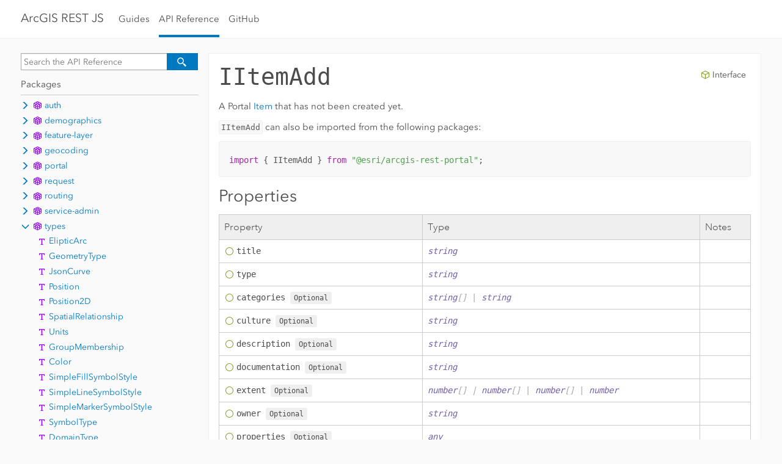

--- FILE ---
content_type: text/html; charset=utf-8
request_url: https://esri.github.io/arcgis-rest-js/api/types/IItemAdd/
body_size: 9532
content:
<!DOCTYPE html>
<html>
  <head>
    <meta charset="utf-8">
    <meta content="IE=edge" http-equiv="X-UA-Compatible">
    <meta name="viewport" content="width=device-width, user-scalable=no">
    <title>IItemAdd | API Reference | ArcGIS REST JS</title>
    
    <meta name="description" content="A modular, high quality toolkit for working with the ArcGIS REST API.">
    
    <link rel="stylesheet" href="/arcgis-rest-js/css/calcite-web.css">
    <link rel="stylesheet" href="/arcgis-rest-js/css/style.css">
    
  </head>
  <body>
  <!-- Drawer -->
    <div class="drawer drawer-left js-drawer" data-drawer="top-nav" tabindex="0">
      <nav class="drawer-nav" role="navigation">
        <aside class="side-nav">
          <h2 class="side-nav-title">ArcGIS REST JS</h2>
          <a href="/arcgis-rest-js/guides/" class="side-nav-link">Guides</a>
          <a href="/arcgis-rest-js/api/" class="is-active side-nav-link">API Reference</a>
          <a href="https://github.com/Esri/arcgis-rest-js" class="side-nav-link">GitHub</a>
        </aside>
      </nav>
    </div>

    <div id="page" class="wrapper">
      <!-- Sample HTML -->
      <header class="top-nav">
        <div class="grid-container">
          <div class="column-24">
            <!-- desktop sized navigation -->
            <div class="tablet-hide">
              <!-- logo / home -->
              <a href="/arcgis-rest-js/" class="top-nav-title">ArcGIS REST JS</a>
              <!-- primary navigation sections -->
              <nav class="top-nav-list" role="navigation" aria-labelledby="topnav">
                <a href="/arcgis-rest-js/guides/" class="top-nav-link">Guides</a>
                <a href="/arcgis-rest-js/api/" class="is-active top-nav-link">API Reference</a>
                <a href="https://github.com/Esri/arcgis-rest-js" class="top-nav-link">GitHub</a>
              </nav>
            </div>

            <!-- tablet and mobile sized navigation -->
            <div class="tablet-show top-nav-flex">
              <!-- open primary navigation drawer -->
              <nav class="top-nav-flex-list" role="navigation" aria-labelledby="topnav">
                <a href="/arcgis-rest-js/" class="icon-ui-menu top-nav-link js-drawer-toggle" data-drawer="top-nav"><span class="phone-hide">Menu</span></a>
              </nav>
              <!-- logo / home -->
              <header class="top-nav-flex-title">
                <a href="/arcgis-rest-js/" class="top-nav-link">ArcGIS REST API JavaScript Client</a>
              </header>
            </div>
          </div>

        </div>
      </header>


      <main id="#skip-to-content">
        
<div class="grid-container trailer-1 leader-1">
  <nav class="column-6">
    <api-search base-url="/arcgis-rest-js/">
      <h3 class="font-size--1 trailer-quarter">Packages</h3>
      <hr class="leader-quarter trailer-quarter" />
      <ul class="list-plain">
        
        <li class="tsd-kind-module api-list-item">
          <nav-toggle index="1" package-name="@esri/arcgis-rest-auth" ></nav-toggle>
          <button id="trigger1" class="btn btn-transparent api-toggle-button" >
            <svg xmlns="http://www.w3.org/2000/svg" width="32" height="32" viewBox="0 0 32 32" class="svg-icon">
              <path d="M7 4h5l12 12-12 12H7l12-12L7 4z" />
            </svg>
          </button>
          <a href="/arcgis-rest-js/api/auth/" class="tsd-kind-icon">auth</a>
          <ul id="list1" class="api-package-content-list">
            
            <li class="tsd-kind-class padding-right-1 visually-hidden api-list-item">
              <a href="/arcgis-rest-js/api/auth/ApiKey/" class="tsd-kind-icon padding-right-1">ApiKey</a>
            </li>
            
            <li class="tsd-kind-class padding-right-1 visually-hidden api-list-item">
              <a href="/arcgis-rest-js/api/auth/ApplicationSession/" class="tsd-kind-icon padding-right-1">ApplicationSession</a>
            </li>
            
            <li class="tsd-kind-class padding-right-1 visually-hidden api-list-item">
              <a href="/arcgis-rest-js/api/auth/UserSession/" class="tsd-kind-icon padding-right-1">UserSession</a>
            </li>
            
            <li class="tsd-kind-function padding-right-1 visually-hidden api-list-item">
              <a href="/arcgis-rest-js/api/auth/exchangeToken/" class="tsd-kind-icon padding-right-1">exchangeToken</a>
            </li>
            
            <li class="tsd-kind-function padding-right-1 visually-hidden api-list-item">
              <a href="/arcgis-rest-js/api/auth/canUseOnlineToken/" class="tsd-kind-icon padding-right-1">canUseOnlineToken</a>
            </li>
            
            <li class="tsd-kind-function padding-right-1 visually-hidden api-list-item">
              <a href="/arcgis-rest-js/api/auth/getOnlineEnvironment/" class="tsd-kind-icon padding-right-1">getOnlineEnvironment</a>
            </li>
            
            <li class="tsd-kind-function padding-right-1 visually-hidden api-list-item">
              <a href="/arcgis-rest-js/api/auth/isFederated/" class="tsd-kind-icon padding-right-1">isFederated</a>
            </li>
            
            <li class="tsd-kind-function padding-right-1 visually-hidden api-list-item">
              <a href="/arcgis-rest-js/api/auth/isOnline/" class="tsd-kind-icon padding-right-1">isOnline</a>
            </li>
            
            <li class="tsd-kind-function padding-right-1 visually-hidden api-list-item">
              <a href="/arcgis-rest-js/api/auth/normalizeOnlinePortalUrl/" class="tsd-kind-icon padding-right-1">normalizeOnlinePortalUrl</a>
            </li>
            
            <li class="tsd-kind-function padding-right-1 visually-hidden api-list-item">
              <a href="/arcgis-rest-js/api/auth/fetchToken/" class="tsd-kind-icon padding-right-1">fetchToken</a>
            </li>
            
            <li class="tsd-kind-function padding-right-1 visually-hidden api-list-item">
              <a href="/arcgis-rest-js/api/auth/generateToken/" class="tsd-kind-icon padding-right-1">generateToken</a>
            </li>
            
            <li class="tsd-kind-function padding-right-1 visually-hidden api-list-item">
              <a href="/arcgis-rest-js/api/auth/validateAppAccess/" class="tsd-kind-icon padding-right-1">validateAppAccess</a>
            </li>
            
            <li class="tsd-kind-type-alias padding-right-1 visually-hidden api-list-item">
              <a href="/arcgis-rest-js/api/auth/AuthenticationProvider/" class="tsd-kind-icon padding-right-1">AuthenticationProvider</a>
            </li>
            
            <li class="tsd-kind-interface padding-right-1 visually-hidden api-list-item">
              <a href="/arcgis-rest-js/api/auth/IApiKeyOptions/" class="tsd-kind-icon padding-right-1">IApiKeyOptions</a>
            </li>
            
            <li class="tsd-kind-interface padding-right-1 visually-hidden api-list-item">
              <a href="/arcgis-rest-js/api/auth/IApplicationSessionOptions/" class="tsd-kind-icon padding-right-1">IApplicationSessionOptions</a>
            </li>
            
            <li class="tsd-kind-interface padding-right-1 visually-hidden api-list-item">
              <a href="/arcgis-rest-js/api/auth/ICredential/" class="tsd-kind-icon padding-right-1">ICredential</a>
            </li>
            
            <li class="tsd-kind-interface padding-right-1 visually-hidden api-list-item">
              <a href="/arcgis-rest-js/api/auth/IOAuth2Options/" class="tsd-kind-icon padding-right-1">IOAuth2Options</a>
            </li>
            
            <li class="tsd-kind-interface padding-right-1 visually-hidden api-list-item">
              <a href="/arcgis-rest-js/api/auth/IUserSessionOptions/" class="tsd-kind-icon padding-right-1">IUserSessionOptions</a>
            </li>
            
            <li class="tsd-kind-interface padding-right-1 visually-hidden api-list-item">
              <a href="/arcgis-rest-js/api/auth/IAuthenticatedRequestOptions/" class="tsd-kind-icon padding-right-1">IAuthenticatedRequestOptions</a>
            </li>
            
            <li class="tsd-kind-interface padding-right-1 visually-hidden api-list-item">
              <a href="/arcgis-rest-js/api/auth/IUserRequestOptions/" class="tsd-kind-icon padding-right-1">IUserRequestOptions</a>
            </li>
            
            <li class="tsd-kind-interface padding-right-1 visually-hidden api-list-item">
              <a href="/arcgis-rest-js/api/auth/IFetchTokenResponse/" class="tsd-kind-icon padding-right-1">IFetchTokenResponse</a>
            </li>
            
            <li class="tsd-kind-interface padding-right-1 visually-hidden api-list-item">
              <a href="/arcgis-rest-js/api/auth/IGenerateTokenResponse/" class="tsd-kind-icon padding-right-1">IGenerateTokenResponse</a>
            </li>
            
            <li class="tsd-kind-interface padding-right-1 visually-hidden api-list-item">
              <a href="/arcgis-rest-js/api/auth/IAppAccess/" class="tsd-kind-icon padding-right-1">IAppAccess</a>
            </li>
            
          </ul>
        </li>
        
        <li class="tsd-kind-module api-list-item">
          <nav-toggle index="2" package-name="@esri/arcgis-rest-demographics" ></nav-toggle>
          <button id="trigger2" class="btn btn-transparent api-toggle-button" >
            <svg xmlns="http://www.w3.org/2000/svg" width="32" height="32" viewBox="0 0 32 32" class="svg-icon">
              <path d="M7 4h5l12 12-12 12H7l12-12L7 4z" />
            </svg>
          </button>
          <a href="/arcgis-rest-js/api/demographics/" class="tsd-kind-icon">demographics</a>
          <ul id="list2" class="api-package-content-list">
            
            <li class="tsd-kind-function padding-right-1 visually-hidden api-list-item">
              <a href="/arcgis-rest-js/api/demographics/getAvailableCountries/" class="tsd-kind-icon padding-right-1">getAvailableCountries</a>
            </li>
            
            <li class="tsd-kind-function padding-right-1 visually-hidden api-list-item">
              <a href="/arcgis-rest-js/api/demographics/getAvailableDataCollections/" class="tsd-kind-icon padding-right-1">getAvailableDataCollections</a>
            </li>
            
            <li class="tsd-kind-function padding-right-1 visually-hidden api-list-item">
              <a href="/arcgis-rest-js/api/demographics/getAvailableGeographyLevels/" class="tsd-kind-icon padding-right-1">getAvailableGeographyLevels</a>
            </li>
            
            <li class="tsd-kind-function padding-right-1 visually-hidden api-list-item">
              <a href="/arcgis-rest-js/api/demographics/getGeography/" class="tsd-kind-icon padding-right-1">getGeography</a>
            </li>
            
            <li class="tsd-kind-function padding-right-1 visually-hidden api-list-item">
              <a href="/arcgis-rest-js/api/demographics/queryDemographicData/" class="tsd-kind-icon padding-right-1">queryDemographicData</a>
            </li>
            
            <li class="tsd-kind-variable padding-right-1 visually-hidden api-list-item">
              <a href="/arcgis-rest-js/api/demographics/ARCGIS_ONLINE_GEOENRICHMENT_URL/" class="tsd-kind-icon padding-right-1">ARCGIS_ONLINE_GEOENRICHMENT_URL</a>
            </li>
            
            <li class="tsd-kind-variable padding-right-1 visually-hidden api-list-item">
              <a href="/arcgis-rest-js/api/demographics/ARCGIS_ONLINE_STANDARD_GEOGRAPHY_QUERY_URL/" class="tsd-kind-icon padding-right-1">ARCGIS_ONLINE_STANDARD_GEOGRAPHY_QUERY_URL</a>
            </li>
            
            <li class="tsd-kind-interface padding-right-1 visually-hidden api-list-item">
              <a href="/arcgis-rest-js/api/demographics/IApportionmentThreshold/" class="tsd-kind-icon padding-right-1">IApportionmentThreshold</a>
            </li>
            
            <li class="tsd-kind-interface padding-right-1 visually-hidden api-list-item">
              <a href="/arcgis-rest-js/api/demographics/ICountry/" class="tsd-kind-icon padding-right-1">ICountry</a>
            </li>
            
            <li class="tsd-kind-interface padding-right-1 visually-hidden api-list-item">
              <a href="/arcgis-rest-js/api/demographics/IGetAvailableCountriesOptions/" class="tsd-kind-icon padding-right-1">IGetAvailableCountriesOptions</a>
            </li>
            
            <li class="tsd-kind-interface padding-right-1 visually-hidden api-list-item">
              <a href="/arcgis-rest-js/api/demographics/IGetAvailableCountriesResponse/" class="tsd-kind-icon padding-right-1">IGetAvailableCountriesResponse</a>
            </li>
            
            <li class="tsd-kind-interface padding-right-1 visually-hidden api-list-item">
              <a href="/arcgis-rest-js/api/demographics/IHierarchy/" class="tsd-kind-icon padding-right-1">IHierarchy</a>
            </li>
            
            <li class="tsd-kind-interface padding-right-1 visually-hidden api-list-item">
              <a href="/arcgis-rest-js/api/demographics/ILevelsInfo/" class="tsd-kind-icon padding-right-1">ILevelsInfo</a>
            </li>
            
            <li class="tsd-kind-interface padding-right-1 visually-hidden api-list-item">
              <a href="/arcgis-rest-js/api/demographics/IVariablesInfo/" class="tsd-kind-icon padding-right-1">IVariablesInfo</a>
            </li>
            
            <li class="tsd-kind-interface padding-right-1 visually-hidden api-list-item">
              <a href="/arcgis-rest-js/api/demographics/ICategory/" class="tsd-kind-icon padding-right-1">ICategory</a>
            </li>
            
            <li class="tsd-kind-interface padding-right-1 visually-hidden api-list-item">
              <a href="/arcgis-rest-js/api/demographics/IDataCollection/" class="tsd-kind-icon padding-right-1">IDataCollection</a>
            </li>
            
            <li class="tsd-kind-interface padding-right-1 visually-hidden api-list-item">
              <a href="/arcgis-rest-js/api/demographics/IDataInfo/" class="tsd-kind-icon padding-right-1">IDataInfo</a>
            </li>
            
            <li class="tsd-kind-interface padding-right-1 visually-hidden api-list-item">
              <a href="/arcgis-rest-js/api/demographics/IFilter/" class="tsd-kind-icon padding-right-1">IFilter</a>
            </li>
            
            <li class="tsd-kind-interface padding-right-1 visually-hidden api-list-item">
              <a href="/arcgis-rest-js/api/demographics/IFilteringTag/" class="tsd-kind-icon padding-right-1">IFilteringTag</a>
            </li>
            
            <li class="tsd-kind-interface padding-right-1 visually-hidden api-list-item">
              <a href="/arcgis-rest-js/api/demographics/IGetAvailableDataCollectionsOptions/" class="tsd-kind-icon padding-right-1">IGetAvailableDataCollectionsOptions</a>
            </li>
            
            <li class="tsd-kind-interface padding-right-1 visually-hidden api-list-item">
              <a href="/arcgis-rest-js/api/demographics/IGetAvailableDataCollectionsResponse/" class="tsd-kind-icon padding-right-1">IGetAvailableDataCollectionsResponse</a>
            </li>
            
            <li class="tsd-kind-interface padding-right-1 visually-hidden api-list-item">
              <a href="/arcgis-rest-js/api/demographics/IMetadata/" class="tsd-kind-icon padding-right-1">IMetadata</a>
            </li>
            
            <li class="tsd-kind-interface padding-right-1 visually-hidden api-list-item">
              <a href="/arcgis-rest-js/api/demographics/IBranch/" class="tsd-kind-icon padding-right-1">IBranch</a>
            </li>
            
            <li class="tsd-kind-interface padding-right-1 visually-hidden api-list-item">
              <a href="/arcgis-rest-js/api/demographics/IDataset/" class="tsd-kind-icon padding-right-1">IDataset</a>
            </li>
            
            <li class="tsd-kind-interface padding-right-1 visually-hidden api-list-item">
              <a href="/arcgis-rest-js/api/demographics/IGeographyLevel/" class="tsd-kind-icon padding-right-1">IGeographyLevel</a>
            </li>
            
            <li class="tsd-kind-interface padding-right-1 visually-hidden api-list-item">
              <a href="/arcgis-rest-js/api/demographics/IGeographyLevelHierarchy/" class="tsd-kind-icon padding-right-1">IGeographyLevelHierarchy</a>
            </li>
            
            <li class="tsd-kind-interface padding-right-1 visually-hidden api-list-item">
              <a href="/arcgis-rest-js/api/demographics/IGetAvailableGeographyLevelsResponse/" class="tsd-kind-icon padding-right-1">IGetAvailableGeographyLevelsResponse</a>
            </li>
            
            <li class="tsd-kind-interface padding-right-1 visually-hidden api-list-item">
              <a href="/arcgis-rest-js/api/demographics/ILevel/" class="tsd-kind-icon padding-right-1">ILevel</a>
            </li>
            
            <li class="tsd-kind-interface padding-right-1 visually-hidden api-list-item">
              <a href="/arcgis-rest-js/api/demographics/IGetGeographyOptions/" class="tsd-kind-icon padding-right-1">IGetGeographyOptions</a>
            </li>
            
            <li class="tsd-kind-interface padding-right-1 visually-hidden api-list-item">
              <a href="/arcgis-rest-js/api/demographics/IGetGeographyResponse/" class="tsd-kind-icon padding-right-1">IGetGeographyResponse</a>
            </li>
            
            <li class="tsd-kind-interface padding-right-1 visually-hidden api-list-item">
              <a href="/arcgis-rest-js/api/demographics/IEndpointOptions/" class="tsd-kind-icon padding-right-1">IEndpointOptions</a>
            </li>
            
            <li class="tsd-kind-interface padding-right-1 visually-hidden api-list-item">
              <a href="/arcgis-rest-js/api/demographics/IGeoenrichmentResult/" class="tsd-kind-icon padding-right-1">IGeoenrichmentResult</a>
            </li>
            
            <li class="tsd-kind-interface padding-right-1 visually-hidden api-list-item">
              <a href="/arcgis-rest-js/api/demographics/IQueryDemographicDataOptions/" class="tsd-kind-icon padding-right-1">IQueryDemographicDataOptions</a>
            </li>
            
            <li class="tsd-kind-interface padding-right-1 visually-hidden api-list-item">
              <a href="/arcgis-rest-js/api/demographics/IQueryDemographicDataResponse/" class="tsd-kind-icon padding-right-1">IQueryDemographicDataResponse</a>
            </li>
            
          </ul>
        </li>
        
        <li class="tsd-kind-module api-list-item">
          <nav-toggle index="3" package-name="@esri/arcgis-rest-feature-layer" ></nav-toggle>
          <button id="trigger3" class="btn btn-transparent api-toggle-button" >
            <svg xmlns="http://www.w3.org/2000/svg" width="32" height="32" viewBox="0 0 32 32" class="svg-icon">
              <path d="M7 4h5l12 12-12 12H7l12-12L7 4z" />
            </svg>
          </button>
          <a href="/arcgis-rest-js/api/feature-layer/" class="tsd-kind-icon">feature-layer</a>
          <ul id="list3" class="api-package-content-list">
            
            <li class="tsd-kind-function padding-right-1 visually-hidden api-list-item">
              <a href="/arcgis-rest-js/api/feature-layer/addFeatures/" class="tsd-kind-icon padding-right-1">addFeatures</a>
            </li>
            
            <li class="tsd-kind-function padding-right-1 visually-hidden api-list-item">
              <a href="/arcgis-rest-js/api/feature-layer/addAttachment/" class="tsd-kind-icon padding-right-1">addAttachment</a>
            </li>
            
            <li class="tsd-kind-function padding-right-1 visually-hidden api-list-item">
              <a href="/arcgis-rest-js/api/feature-layer/applyEdits/" class="tsd-kind-icon padding-right-1">applyEdits</a>
            </li>
            
            <li class="tsd-kind-function padding-right-1 visually-hidden api-list-item">
              <a href="/arcgis-rest-js/api/feature-layer/decodeValues/" class="tsd-kind-icon padding-right-1">decodeValues</a>
            </li>
            
            <li class="tsd-kind-function padding-right-1 visually-hidden api-list-item">
              <a href="/arcgis-rest-js/api/feature-layer/deleteFeatures/" class="tsd-kind-icon padding-right-1">deleteFeatures</a>
            </li>
            
            <li class="tsd-kind-function padding-right-1 visually-hidden api-list-item">
              <a href="/arcgis-rest-js/api/feature-layer/deleteAttachments/" class="tsd-kind-icon padding-right-1">deleteAttachments</a>
            </li>
            
            <li class="tsd-kind-function padding-right-1 visually-hidden api-list-item">
              <a href="/arcgis-rest-js/api/feature-layer/getAllLayersAndTables/" class="tsd-kind-icon padding-right-1">getAllLayersAndTables</a>
            </li>
            
            <li class="tsd-kind-function padding-right-1 visually-hidden api-list-item">
              <a href="/arcgis-rest-js/api/feature-layer/getAttachments/" class="tsd-kind-icon padding-right-1">getAttachments</a>
            </li>
            
            <li class="tsd-kind-function padding-right-1 visually-hidden api-list-item">
              <a href="/arcgis-rest-js/api/feature-layer/getLayer/" class="tsd-kind-icon padding-right-1">getLayer</a>
            </li>
            
            <li class="tsd-kind-function padding-right-1 visually-hidden api-list-item">
              <a href="/arcgis-rest-js/api/feature-layer/getService/" class="tsd-kind-icon padding-right-1">getService</a>
            </li>
            
            <li class="tsd-kind-function padding-right-1 visually-hidden api-list-item">
              <a href="/arcgis-rest-js/api/feature-layer/parseServiceUrl/" class="tsd-kind-icon padding-right-1">parseServiceUrl</a>
            </li>
            
            <li class="tsd-kind-function padding-right-1 visually-hidden api-list-item">
              <a href="/arcgis-rest-js/api/feature-layer/getFeature/" class="tsd-kind-icon padding-right-1">getFeature</a>
            </li>
            
            <li class="tsd-kind-function padding-right-1 visually-hidden api-list-item">
              <a href="/arcgis-rest-js/api/feature-layer/queryFeatures/" class="tsd-kind-icon padding-right-1">queryFeatures</a>
            </li>
            
            <li class="tsd-kind-function padding-right-1 visually-hidden api-list-item">
              <a href="/arcgis-rest-js/api/feature-layer/queryRelated/" class="tsd-kind-icon padding-right-1">queryRelated</a>
            </li>
            
            <li class="tsd-kind-function padding-right-1 visually-hidden api-list-item">
              <a href="/arcgis-rest-js/api/feature-layer/updateFeatures/" class="tsd-kind-icon padding-right-1">updateFeatures</a>
            </li>
            
            <li class="tsd-kind-function padding-right-1 visually-hidden api-list-item">
              <a href="/arcgis-rest-js/api/feature-layer/updateAttachment/" class="tsd-kind-icon padding-right-1">updateAttachment</a>
            </li>
            
            <li class="tsd-kind-interface padding-right-1 visually-hidden api-list-item">
              <a href="/arcgis-rest-js/api/feature-layer/IAddFeaturesOptions/" class="tsd-kind-icon padding-right-1">IAddFeaturesOptions</a>
            </li>
            
            <li class="tsd-kind-interface padding-right-1 visually-hidden api-list-item">
              <a href="/arcgis-rest-js/api/feature-layer/IAddAttachmentOptions/" class="tsd-kind-icon padding-right-1">IAddAttachmentOptions</a>
            </li>
            
            <li class="tsd-kind-interface padding-right-1 visually-hidden api-list-item">
              <a href="/arcgis-rest-js/api/feature-layer/IApplyEditsOptions/" class="tsd-kind-icon padding-right-1">IApplyEditsOptions</a>
            </li>
            
            <li class="tsd-kind-interface padding-right-1 visually-hidden api-list-item">
              <a href="/arcgis-rest-js/api/feature-layer/IDecodeValuesOptions/" class="tsd-kind-icon padding-right-1">IDecodeValuesOptions</a>
            </li>
            
            <li class="tsd-kind-interface padding-right-1 visually-hidden api-list-item">
              <a href="/arcgis-rest-js/api/feature-layer/IDeleteFeaturesOptions/" class="tsd-kind-icon padding-right-1">IDeleteFeaturesOptions</a>
            </li>
            
            <li class="tsd-kind-interface padding-right-1 visually-hidden api-list-item">
              <a href="/arcgis-rest-js/api/feature-layer/IDeleteAttachmentsOptions/" class="tsd-kind-icon padding-right-1">IDeleteAttachmentsOptions</a>
            </li>
            
            <li class="tsd-kind-interface padding-right-1 visually-hidden api-list-item">
              <a href="/arcgis-rest-js/api/feature-layer/IAllLayersAndTablesResponse/" class="tsd-kind-icon padding-right-1">IAllLayersAndTablesResponse</a>
            </li>
            
            <li class="tsd-kind-interface padding-right-1 visually-hidden api-list-item">
              <a href="/arcgis-rest-js/api/feature-layer/IAttachmentInfo/" class="tsd-kind-icon padding-right-1">IAttachmentInfo</a>
            </li>
            
            <li class="tsd-kind-interface padding-right-1 visually-hidden api-list-item">
              <a href="/arcgis-rest-js/api/feature-layer/IGetAttachmentsOptions/" class="tsd-kind-icon padding-right-1">IGetAttachmentsOptions</a>
            </li>
            
            <li class="tsd-kind-interface padding-right-1 visually-hidden api-list-item">
              <a href="/arcgis-rest-js/api/feature-layer/IApplyEditsAttachmentResult/" class="tsd-kind-icon padding-right-1">IApplyEditsAttachmentResult</a>
            </li>
            
            <li class="tsd-kind-interface padding-right-1 visually-hidden api-list-item">
              <a href="/arcgis-rest-js/api/feature-layer/IApplyEditsResult/" class="tsd-kind-icon padding-right-1">IApplyEditsResult</a>
            </li>
            
            <li class="tsd-kind-interface padding-right-1 visually-hidden api-list-item">
              <a href="/arcgis-rest-js/api/feature-layer/IEditFeatureResult/" class="tsd-kind-icon padding-right-1">IEditFeatureResult</a>
            </li>
            
            <li class="tsd-kind-interface padding-right-1 visually-hidden api-list-item">
              <a href="/arcgis-rest-js/api/feature-layer/IGetLayerOptions/" class="tsd-kind-icon padding-right-1">IGetLayerOptions</a>
            </li>
            
            <li class="tsd-kind-interface padding-right-1 visually-hidden api-list-item">
              <a href="/arcgis-rest-js/api/feature-layer/ISharedEditOptions/" class="tsd-kind-icon padding-right-1">ISharedEditOptions</a>
            </li>
            
            <li class="tsd-kind-interface padding-right-1 visually-hidden api-list-item">
              <a href="/arcgis-rest-js/api/feature-layer/ISharedQueryOptions/" class="tsd-kind-icon padding-right-1">ISharedQueryOptions</a>
            </li>
            
            <li class="tsd-kind-interface padding-right-1 visually-hidden api-list-item">
              <a href="/arcgis-rest-js/api/feature-layer/IGetFeatureOptions/" class="tsd-kind-icon padding-right-1">IGetFeatureOptions</a>
            </li>
            
            <li class="tsd-kind-interface padding-right-1 visually-hidden api-list-item">
              <a href="/arcgis-rest-js/api/feature-layer/IQueryFeaturesOptions/" class="tsd-kind-icon padding-right-1">IQueryFeaturesOptions</a>
            </li>
            
            <li class="tsd-kind-interface padding-right-1 visually-hidden api-list-item">
              <a href="/arcgis-rest-js/api/feature-layer/IQueryFeaturesResponse/" class="tsd-kind-icon padding-right-1">IQueryFeaturesResponse</a>
            </li>
            
            <li class="tsd-kind-interface padding-right-1 visually-hidden api-list-item">
              <a href="/arcgis-rest-js/api/feature-layer/IQueryResponse/" class="tsd-kind-icon padding-right-1">IQueryResponse</a>
            </li>
            
            <li class="tsd-kind-interface padding-right-1 visually-hidden api-list-item">
              <a href="/arcgis-rest-js/api/feature-layer/IQueryRelatedOptions/" class="tsd-kind-icon padding-right-1">IQueryRelatedOptions</a>
            </li>
            
            <li class="tsd-kind-interface padding-right-1 visually-hidden api-list-item">
              <a href="/arcgis-rest-js/api/feature-layer/IQueryRelatedResponse/" class="tsd-kind-icon padding-right-1">IQueryRelatedResponse</a>
            </li>
            
            <li class="tsd-kind-interface padding-right-1 visually-hidden api-list-item">
              <a href="/arcgis-rest-js/api/feature-layer/IRelatedRecordGroup/" class="tsd-kind-icon padding-right-1">IRelatedRecordGroup</a>
            </li>
            
            <li class="tsd-kind-interface padding-right-1 visually-hidden api-list-item">
              <a href="/arcgis-rest-js/api/feature-layer/IUpdateFeaturesOptions/" class="tsd-kind-icon padding-right-1">IUpdateFeaturesOptions</a>
            </li>
            
            <li class="tsd-kind-interface padding-right-1 visually-hidden api-list-item">
              <a href="/arcgis-rest-js/api/feature-layer/IUpdateAttachmentOptions/" class="tsd-kind-icon padding-right-1">IUpdateAttachmentOptions</a>
            </li>
            
          </ul>
        </li>
        
        <li class="tsd-kind-module api-list-item">
          <nav-toggle index="4" package-name="@esri/arcgis-rest-geocoding" ></nav-toggle>
          <button id="trigger4" class="btn btn-transparent api-toggle-button" >
            <svg xmlns="http://www.w3.org/2000/svg" width="32" height="32" viewBox="0 0 32 32" class="svg-icon">
              <path d="M7 4h5l12 12-12 12H7l12-12L7 4z" />
            </svg>
          </button>
          <a href="/arcgis-rest-js/api/geocoding/" class="tsd-kind-icon">geocoding</a>
          <ul id="list4" class="api-package-content-list">
            
            <li class="tsd-kind-function padding-right-1 visually-hidden api-list-item">
              <a href="/arcgis-rest-js/api/geocoding/bulkGeocode/" class="tsd-kind-icon padding-right-1">bulkGeocode</a>
            </li>
            
            <li class="tsd-kind-function padding-right-1 visually-hidden api-list-item">
              <a href="/arcgis-rest-js/api/geocoding/geocode/" class="tsd-kind-icon padding-right-1">geocode</a>
            </li>
            
            <li class="tsd-kind-function padding-right-1 visually-hidden api-list-item">
              <a href="/arcgis-rest-js/api/geocoding/getGeocodeService/" class="tsd-kind-icon padding-right-1">getGeocodeService</a>
            </li>
            
            <li class="tsd-kind-function padding-right-1 visually-hidden api-list-item">
              <a href="/arcgis-rest-js/api/geocoding/reverseGeocode/" class="tsd-kind-icon padding-right-1">reverseGeocode</a>
            </li>
            
            <li class="tsd-kind-function padding-right-1 visually-hidden api-list-item">
              <a href="/arcgis-rest-js/api/geocoding/suggest/" class="tsd-kind-icon padding-right-1">suggest</a>
            </li>
            
            <li class="tsd-kind-variable padding-right-1 visually-hidden api-list-item">
              <a href="/arcgis-rest-js/api/geocoding/ARCGIS_ONLINE_BULK_GEOCODING_URL/" class="tsd-kind-icon padding-right-1">ARCGIS_ONLINE_BULK_GEOCODING_URL</a>
            </li>
            
            <li class="tsd-kind-variable padding-right-1 visually-hidden api-list-item">
              <a href="/arcgis-rest-js/api/geocoding/ARCGIS_ONLINE_GEOCODING_URL/" class="tsd-kind-icon padding-right-1">ARCGIS_ONLINE_GEOCODING_URL</a>
            </li>
            
            <li class="tsd-kind-interface padding-right-1 visually-hidden api-list-item">
              <a href="/arcgis-rest-js/api/geocoding/IAddressBulk/" class="tsd-kind-icon padding-right-1">IAddressBulk</a>
            </li>
            
            <li class="tsd-kind-interface padding-right-1 visually-hidden api-list-item">
              <a href="/arcgis-rest-js/api/geocoding/IBulkGeocodeOptions/" class="tsd-kind-icon padding-right-1">IBulkGeocodeOptions</a>
            </li>
            
            <li class="tsd-kind-interface padding-right-1 visually-hidden api-list-item">
              <a href="/arcgis-rest-js/api/geocoding/IBulkGeocodeResponse/" class="tsd-kind-icon padding-right-1">IBulkGeocodeResponse</a>
            </li>
            
            <li class="tsd-kind-interface padding-right-1 visually-hidden api-list-item">
              <a href="/arcgis-rest-js/api/geocoding/IGeocodeOptions/" class="tsd-kind-icon padding-right-1">IGeocodeOptions</a>
            </li>
            
            <li class="tsd-kind-interface padding-right-1 visually-hidden api-list-item">
              <a href="/arcgis-rest-js/api/geocoding/IGeocodeResponse/" class="tsd-kind-icon padding-right-1">IGeocodeResponse</a>
            </li>
            
            <li class="tsd-kind-interface padding-right-1 visually-hidden api-list-item">
              <a href="/arcgis-rest-js/api/geocoding/IEndpointOptions/" class="tsd-kind-icon padding-right-1">IEndpointOptions</a>
            </li>
            
            <li class="tsd-kind-interface padding-right-1 visually-hidden api-list-item">
              <a href="/arcgis-rest-js/api/geocoding/IGetGeocodeServiceResponse/" class="tsd-kind-icon padding-right-1">IGetGeocodeServiceResponse</a>
            </li>
            
            <li class="tsd-kind-interface padding-right-1 visually-hidden api-list-item">
              <a href="/arcgis-rest-js/api/geocoding/IReverseGeocodeResponse/" class="tsd-kind-icon padding-right-1">IReverseGeocodeResponse</a>
            </li>
            
            <li class="tsd-kind-interface padding-right-1 visually-hidden api-list-item">
              <a href="/arcgis-rest-js/api/geocoding/ISuggestResponse/" class="tsd-kind-icon padding-right-1">ISuggestResponse</a>
            </li>
            
          </ul>
        </li>
        
        <li class="tsd-kind-module api-list-item">
          <nav-toggle index="5" package-name="@esri/arcgis-rest-portal" ></nav-toggle>
          <button id="trigger5" class="btn btn-transparent api-toggle-button" >
            <svg xmlns="http://www.w3.org/2000/svg" width="32" height="32" viewBox="0 0 32 32" class="svg-icon">
              <path d="M7 4h5l12 12-12 12H7l12-12L7 4z" />
            </svg>
          </button>
          <a href="/arcgis-rest-js/api/portal/" class="tsd-kind-icon">portal</a>
          <ul id="list5" class="api-package-content-list">
            
            <li class="tsd-kind-class padding-right-1 visually-hidden api-list-item">
              <a href="/arcgis-rest-js/api/portal/SearchQueryBuilder/" class="tsd-kind-icon padding-right-1">SearchQueryBuilder</a>
            </li>
            
            <li class="tsd-kind-function padding-right-1 visually-hidden api-list-item">
              <a href="/arcgis-rest-js/api/portal/addGroupUsers/" class="tsd-kind-icon padding-right-1">addGroupUsers</a>
            </li>
            
            <li class="tsd-kind-function padding-right-1 visually-hidden api-list-item">
              <a href="/arcgis-rest-js/api/portal/createGroup/" class="tsd-kind-icon padding-right-1">createGroup</a>
            </li>
            
            <li class="tsd-kind-function padding-right-1 visually-hidden api-list-item">
              <a href="/arcgis-rest-js/api/portal/getGroup/" class="tsd-kind-icon padding-right-1">getGroup</a>
            </li>
            
            <li class="tsd-kind-function padding-right-1 visually-hidden api-list-item">
              <a href="/arcgis-rest-js/api/portal/getGroupCategorySchema/" class="tsd-kind-icon padding-right-1">getGroupCategorySchema</a>
            </li>
            
            <li class="tsd-kind-function padding-right-1 visually-hidden api-list-item">
              <a href="/arcgis-rest-js/api/portal/getGroupContent/" class="tsd-kind-icon padding-right-1">getGroupContent</a>
            </li>
            
            <li class="tsd-kind-function padding-right-1 visually-hidden api-list-item">
              <a href="/arcgis-rest-js/api/portal/getGroupUsers/" class="tsd-kind-icon padding-right-1">getGroupUsers</a>
            </li>
            
            <li class="tsd-kind-function padding-right-1 visually-hidden api-list-item">
              <a href="/arcgis-rest-js/api/portal/searchGroupUsers/" class="tsd-kind-icon padding-right-1">searchGroupUsers</a>
            </li>
            
            <li class="tsd-kind-function padding-right-1 visually-hidden api-list-item">
              <a href="/arcgis-rest-js/api/portal/inviteGroupUsers/" class="tsd-kind-icon padding-right-1">inviteGroupUsers</a>
            </li>
            
            <li class="tsd-kind-function padding-right-1 visually-hidden api-list-item">
              <a href="/arcgis-rest-js/api/portal/joinGroup/" class="tsd-kind-icon padding-right-1">joinGroup</a>
            </li>
            
            <li class="tsd-kind-function padding-right-1 visually-hidden api-list-item">
              <a href="/arcgis-rest-js/api/portal/leaveGroup/" class="tsd-kind-icon padding-right-1">leaveGroup</a>
            </li>
            
            <li class="tsd-kind-function padding-right-1 visually-hidden api-list-item">
              <a href="/arcgis-rest-js/api/portal/createGroupNotification/" class="tsd-kind-icon padding-right-1">createGroupNotification</a>
            </li>
            
            <li class="tsd-kind-function padding-right-1 visually-hidden api-list-item">
              <a href="/arcgis-rest-js/api/portal/protectGroup/" class="tsd-kind-icon padding-right-1">protectGroup</a>
            </li>
            
            <li class="tsd-kind-function padding-right-1 visually-hidden api-list-item">
              <a href="/arcgis-rest-js/api/portal/unprotectGroup/" class="tsd-kind-icon padding-right-1">unprotectGroup</a>
            </li>
            
            <li class="tsd-kind-function padding-right-1 visually-hidden api-list-item">
              <a href="/arcgis-rest-js/api/portal/removeGroup/" class="tsd-kind-icon padding-right-1">removeGroup</a>
            </li>
            
            <li class="tsd-kind-function padding-right-1 visually-hidden api-list-item">
              <a href="/arcgis-rest-js/api/portal/removeGroupUsers/" class="tsd-kind-icon padding-right-1">removeGroupUsers</a>
            </li>
            
            <li class="tsd-kind-function padding-right-1 visually-hidden api-list-item">
              <a href="/arcgis-rest-js/api/portal/searchGroupContent/" class="tsd-kind-icon padding-right-1">searchGroupContent</a>
            </li>
            
            <li class="tsd-kind-function padding-right-1 visually-hidden api-list-item">
              <a href="/arcgis-rest-js/api/portal/searchGroups/" class="tsd-kind-icon padding-right-1">searchGroups</a>
            </li>
            
            <li class="tsd-kind-function padding-right-1 visually-hidden api-list-item">
              <a href="/arcgis-rest-js/api/portal/updateGroup/" class="tsd-kind-icon padding-right-1">updateGroup</a>
            </li>
            
            <li class="tsd-kind-function padding-right-1 visually-hidden api-list-item">
              <a href="/arcgis-rest-js/api/portal/updateUserMemberships/" class="tsd-kind-icon padding-right-1">updateUserMemberships</a>
            </li>
            
            <li class="tsd-kind-function padding-right-1 visually-hidden api-list-item">
              <a href="/arcgis-rest-js/api/portal/addItemData/" class="tsd-kind-icon padding-right-1">addItemData</a>
            </li>
            
            <li class="tsd-kind-function padding-right-1 visually-hidden api-list-item">
              <a href="/arcgis-rest-js/api/portal/addItemRelationship/" class="tsd-kind-icon padding-right-1">addItemRelationship</a>
            </li>
            
            <li class="tsd-kind-function padding-right-1 visually-hidden api-list-item">
              <a href="/arcgis-rest-js/api/portal/addItemResource/" class="tsd-kind-icon padding-right-1">addItemResource</a>
            </li>
            
            <li class="tsd-kind-function padding-right-1 visually-hidden api-list-item">
              <a href="/arcgis-rest-js/api/portal/getUserContent/" class="tsd-kind-icon padding-right-1">getUserContent</a>
            </li>
            
            <li class="tsd-kind-function padding-right-1 visually-hidden api-list-item">
              <a href="/arcgis-rest-js/api/portal/createFolder/" class="tsd-kind-icon padding-right-1">createFolder</a>
            </li>
            
            <li class="tsd-kind-function padding-right-1 visually-hidden api-list-item">
              <a href="/arcgis-rest-js/api/portal/createItem/" class="tsd-kind-icon padding-right-1">createItem</a>
            </li>
            
            <li class="tsd-kind-function padding-right-1 visually-hidden api-list-item">
              <a href="/arcgis-rest-js/api/portal/createItemInFolder/" class="tsd-kind-icon padding-right-1">createItemInFolder</a>
            </li>
            
            <li class="tsd-kind-function padding-right-1 visually-hidden api-list-item">
              <a href="/arcgis-rest-js/api/portal/exportItem/" class="tsd-kind-icon padding-right-1">exportItem</a>
            </li>
            
            <li class="tsd-kind-function padding-right-1 visually-hidden api-list-item">
              <a href="/arcgis-rest-js/api/portal/getItem/" class="tsd-kind-icon padding-right-1">getItem</a>
            </li>
            
            <li class="tsd-kind-function padding-right-1 visually-hidden api-list-item">
              <a href="/arcgis-rest-js/api/portal/getItemBaseUrl/" class="tsd-kind-icon padding-right-1">getItemBaseUrl</a>
            </li>
            
            <li class="tsd-kind-function padding-right-1 visually-hidden api-list-item">
              <a href="/arcgis-rest-js/api/portal/getItemData/" class="tsd-kind-icon padding-right-1">getItemData</a>
            </li>
            
            <li class="tsd-kind-function padding-right-1 visually-hidden api-list-item">
              <a href="/arcgis-rest-js/api/portal/getItemGroups/" class="tsd-kind-icon padding-right-1">getItemGroups</a>
            </li>
            
            <li class="tsd-kind-function padding-right-1 visually-hidden api-list-item">
              <a href="/arcgis-rest-js/api/portal/getItemInfo/" class="tsd-kind-icon padding-right-1">getItemInfo</a>
            </li>
            
            <li class="tsd-kind-function padding-right-1 visually-hidden api-list-item">
              <a href="/arcgis-rest-js/api/portal/getItemMetadata/" class="tsd-kind-icon padding-right-1">getItemMetadata</a>
            </li>
            
            <li class="tsd-kind-function padding-right-1 visually-hidden api-list-item">
              <a href="/arcgis-rest-js/api/portal/getItemParts/" class="tsd-kind-icon padding-right-1">getItemParts</a>
            </li>
            
            <li class="tsd-kind-function padding-right-1 visually-hidden api-list-item">
              <a href="/arcgis-rest-js/api/portal/getItemResource/" class="tsd-kind-icon padding-right-1">getItemResource</a>
            </li>
            
            <li class="tsd-kind-function padding-right-1 visually-hidden api-list-item">
              <a href="/arcgis-rest-js/api/portal/getItemResources/" class="tsd-kind-icon padding-right-1">getItemResources</a>
            </li>
            
            <li class="tsd-kind-function padding-right-1 visually-hidden api-list-item">
              <a href="/arcgis-rest-js/api/portal/getItemStatus/" class="tsd-kind-icon padding-right-1">getItemStatus</a>
            </li>
            
            <li class="tsd-kind-function padding-right-1 visually-hidden api-list-item">
              <a href="/arcgis-rest-js/api/portal/getRelatedItems/" class="tsd-kind-icon padding-right-1">getRelatedItems</a>
            </li>
            
            <li class="tsd-kind-function padding-right-1 visually-hidden api-list-item">
              <a href="/arcgis-rest-js/api/portal/bboxToString/" class="tsd-kind-icon padding-right-1">bboxToString</a>
            </li>
            
            <li class="tsd-kind-function padding-right-1 visually-hidden api-list-item">
              <a href="/arcgis-rest-js/api/portal/isBBox/" class="tsd-kind-icon padding-right-1">isBBox</a>
            </li>
            
            <li class="tsd-kind-function padding-right-1 visually-hidden api-list-item">
              <a href="/arcgis-rest-js/api/portal/serializeItem/" class="tsd-kind-icon padding-right-1">serializeItem</a>
            </li>
            
            <li class="tsd-kind-function padding-right-1 visually-hidden api-list-item">
              <a href="/arcgis-rest-js/api/portal/protectItem/" class="tsd-kind-icon padding-right-1">protectItem</a>
            </li>
            
            <li class="tsd-kind-function padding-right-1 visually-hidden api-list-item">
              <a href="/arcgis-rest-js/api/portal/unprotectItem/" class="tsd-kind-icon padding-right-1">unprotectItem</a>
            </li>
            
            <li class="tsd-kind-function padding-right-1 visually-hidden api-list-item">
              <a href="/arcgis-rest-js/api/portal/reassignItem/" class="tsd-kind-icon padding-right-1">reassignItem</a>
            </li>
            
            <li class="tsd-kind-function padding-right-1 visually-hidden api-list-item">
              <a href="/arcgis-rest-js/api/portal/removeFolder/" class="tsd-kind-icon padding-right-1">removeFolder</a>
            </li>
            
            <li class="tsd-kind-function padding-right-1 visually-hidden api-list-item">
              <a href="/arcgis-rest-js/api/portal/removeItem/" class="tsd-kind-icon padding-right-1">removeItem</a>
            </li>
            
            <li class="tsd-kind-function padding-right-1 visually-hidden api-list-item">
              <a href="/arcgis-rest-js/api/portal/removeItemRelationship/" class="tsd-kind-icon padding-right-1">removeItemRelationship</a>
            </li>
            
            <li class="tsd-kind-function padding-right-1 visually-hidden api-list-item">
              <a href="/arcgis-rest-js/api/portal/removeItemResource/" class="tsd-kind-icon padding-right-1">removeItemResource</a>
            </li>
            
            <li class="tsd-kind-function padding-right-1 visually-hidden api-list-item">
              <a href="/arcgis-rest-js/api/portal/searchItems/" class="tsd-kind-icon padding-right-1">searchItems</a>
            </li>
            
            <li class="tsd-kind-function padding-right-1 visually-hidden api-list-item">
              <a href="/arcgis-rest-js/api/portal/moveItem/" class="tsd-kind-icon padding-right-1">moveItem</a>
            </li>
            
            <li class="tsd-kind-function padding-right-1 visually-hidden api-list-item">
              <a href="/arcgis-rest-js/api/portal/updateItem/" class="tsd-kind-icon padding-right-1">updateItem</a>
            </li>
            
            <li class="tsd-kind-function padding-right-1 visually-hidden api-list-item">
              <a href="/arcgis-rest-js/api/portal/updateItemInfo/" class="tsd-kind-icon padding-right-1">updateItemInfo</a>
            </li>
            
            <li class="tsd-kind-function padding-right-1 visually-hidden api-list-item">
              <a href="/arcgis-rest-js/api/portal/updateItemResource/" class="tsd-kind-icon padding-right-1">updateItemResource</a>
            </li>
            
            <li class="tsd-kind-function padding-right-1 visually-hidden api-list-item">
              <a href="/arcgis-rest-js/api/portal/addItemPart/" class="tsd-kind-icon padding-right-1">addItemPart</a>
            </li>
            
            <li class="tsd-kind-function padding-right-1 visually-hidden api-list-item">
              <a href="/arcgis-rest-js/api/portal/cancelItemUpload/" class="tsd-kind-icon padding-right-1">cancelItemUpload</a>
            </li>
            
            <li class="tsd-kind-function padding-right-1 visually-hidden api-list-item">
              <a href="/arcgis-rest-js/api/portal/commitItemUpload/" class="tsd-kind-icon padding-right-1">commitItemUpload</a>
            </li>
            
            <li class="tsd-kind-function padding-right-1 visually-hidden api-list-item">
              <a href="/arcgis-rest-js/api/portal/createOrgNotification/" class="tsd-kind-icon padding-right-1">createOrgNotification</a>
            </li>
            
            <li class="tsd-kind-function padding-right-1 visually-hidden api-list-item">
              <a href="/arcgis-rest-js/api/portal/getUniqueServiceName/" class="tsd-kind-icon padding-right-1">getUniqueServiceName</a>
            </li>
            
            <li class="tsd-kind-function padding-right-1 visually-hidden api-list-item">
              <a href="/arcgis-rest-js/api/portal/isServiceNameAvailable/" class="tsd-kind-icon padding-right-1">isServiceNameAvailable</a>
            </li>
            
            <li class="tsd-kind-function padding-right-1 visually-hidden api-list-item">
              <a href="/arcgis-rest-js/api/portal/setItemAccess/" class="tsd-kind-icon padding-right-1">setItemAccess</a>
            </li>
            
            <li class="tsd-kind-function padding-right-1 visually-hidden api-list-item">
              <a href="/arcgis-rest-js/api/portal/getSharingUrl/" class="tsd-kind-icon padding-right-1">getSharingUrl</a>
            </li>
            
            <li class="tsd-kind-function padding-right-1 visually-hidden api-list-item">
              <a href="/arcgis-rest-js/api/portal/getUserMembership/" class="tsd-kind-icon padding-right-1">getUserMembership</a>
            </li>
            
            <li class="tsd-kind-function padding-right-1 visually-hidden api-list-item">
              <a href="/arcgis-rest-js/api/portal/isItemSharedWithGroup/" class="tsd-kind-icon padding-right-1">isItemSharedWithGroup</a>
            </li>
            
            <li class="tsd-kind-function padding-right-1 visually-hidden api-list-item">
              <a href="/arcgis-rest-js/api/portal/ensureMembership/" class="tsd-kind-icon padding-right-1">ensureMembership</a>
            </li>
            
            <li class="tsd-kind-function padding-right-1 visually-hidden api-list-item">
              <a href="/arcgis-rest-js/api/portal/shareItemWithGroup/" class="tsd-kind-icon padding-right-1">shareItemWithGroup</a>
            </li>
            
            <li class="tsd-kind-function padding-right-1 visually-hidden api-list-item">
              <a href="/arcgis-rest-js/api/portal/unshareItemWithGroup/" class="tsd-kind-icon padding-right-1">unshareItemWithGroup</a>
            </li>
            
            <li class="tsd-kind-function padding-right-1 visually-hidden api-list-item">
              <a href="/arcgis-rest-js/api/portal/getUser/" class="tsd-kind-icon padding-right-1">getUser</a>
            </li>
            
            <li class="tsd-kind-function padding-right-1 visually-hidden api-list-item">
              <a href="/arcgis-rest-js/api/portal/getUserProperties/" class="tsd-kind-icon padding-right-1">getUserProperties</a>
            </li>
            
            <li class="tsd-kind-function padding-right-1 visually-hidden api-list-item">
              <a href="/arcgis-rest-js/api/portal/getUserTags/" class="tsd-kind-icon padding-right-1">getUserTags</a>
            </li>
            
            <li class="tsd-kind-function padding-right-1 visually-hidden api-list-item">
              <a href="/arcgis-rest-js/api/portal/getUserUrl/" class="tsd-kind-icon padding-right-1">getUserUrl</a>
            </li>
            
            <li class="tsd-kind-function padding-right-1 visually-hidden api-list-item">
              <a href="/arcgis-rest-js/api/portal/acceptInvitation/" class="tsd-kind-icon padding-right-1">acceptInvitation</a>
            </li>
            
            <li class="tsd-kind-function padding-right-1 visually-hidden api-list-item">
              <a href="/arcgis-rest-js/api/portal/declineInvitation/" class="tsd-kind-icon padding-right-1">declineInvitation</a>
            </li>
            
            <li class="tsd-kind-function padding-right-1 visually-hidden api-list-item">
              <a href="/arcgis-rest-js/api/portal/getUserInvitation/" class="tsd-kind-icon padding-right-1">getUserInvitation</a>
            </li>
            
            <li class="tsd-kind-function padding-right-1 visually-hidden api-list-item">
              <a href="/arcgis-rest-js/api/portal/getUserInvitations/" class="tsd-kind-icon padding-right-1">getUserInvitations</a>
            </li>
            
            <li class="tsd-kind-function padding-right-1 visually-hidden api-list-item">
              <a href="/arcgis-rest-js/api/portal/getUserNotifications/" class="tsd-kind-icon padding-right-1">getUserNotifications</a>
            </li>
            
            <li class="tsd-kind-function padding-right-1 visually-hidden api-list-item">
              <a href="/arcgis-rest-js/api/portal/removeNotification/" class="tsd-kind-icon padding-right-1">removeNotification</a>
            </li>
            
            <li class="tsd-kind-function padding-right-1 visually-hidden api-list-item">
              <a href="/arcgis-rest-js/api/portal/searchUsers/" class="tsd-kind-icon padding-right-1">searchUsers</a>
            </li>
            
            <li class="tsd-kind-function padding-right-1 visually-hidden api-list-item">
              <a href="/arcgis-rest-js/api/portal/setUserProperties/" class="tsd-kind-icon padding-right-1">setUserProperties</a>
            </li>
            
            <li class="tsd-kind-function padding-right-1 visually-hidden api-list-item">
              <a href="/arcgis-rest-js/api/portal/updateUser/" class="tsd-kind-icon padding-right-1">updateUser</a>
            </li>
            
            <li class="tsd-kind-function padding-right-1 visually-hidden api-list-item">
              <a href="/arcgis-rest-js/api/portal/chunk/" class="tsd-kind-icon padding-right-1">chunk</a>
            </li>
            
            <li class="tsd-kind-function padding-right-1 visually-hidden api-list-item">
              <a href="/arcgis-rest-js/api/portal/getPortal/" class="tsd-kind-icon padding-right-1">getPortal</a>
            </li>
            
            <li class="tsd-kind-function padding-right-1 visually-hidden api-list-item">
              <a href="/arcgis-rest-js/api/portal/getSelf/" class="tsd-kind-icon padding-right-1">getSelf</a>
            </li>
            
            <li class="tsd-kind-function padding-right-1 visually-hidden api-list-item">
              <a href="/arcgis-rest-js/api/portal/getPortalSettings/" class="tsd-kind-icon padding-right-1">getPortalSettings</a>
            </li>
            
            <li class="tsd-kind-function padding-right-1 visually-hidden api-list-item">
              <a href="/arcgis-rest-js/api/portal/getPortalUrl/" class="tsd-kind-icon padding-right-1">getPortalUrl</a>
            </li>
            
            <li class="tsd-kind-function padding-right-1 visually-hidden api-list-item">
              <a href="/arcgis-rest-js/api/portal/getSubscriptionInfo/" class="tsd-kind-icon padding-right-1">getSubscriptionInfo</a>
            </li>
            
            <li class="tsd-kind-function padding-right-1 visually-hidden api-list-item">
              <a href="/arcgis-rest-js/api/portal/scrubControlChars/" class="tsd-kind-icon padding-right-1">scrubControlChars</a>
            </li>
            
            <li class="tsd-kind-type-alias padding-right-1 visually-hidden api-list-item">
              <a href="/arcgis-rest-js/api/portal/NotificationChannelType/" class="tsd-kind-icon padding-right-1">NotificationChannelType</a>
            </li>
            
            <li class="tsd-kind-type-alias padding-right-1 visually-hidden api-list-item">
              <a href="/arcgis-rest-js/api/portal/UnixTime/" class="tsd-kind-icon padding-right-1">UnixTime</a>
            </li>
            
            <li class="tsd-kind-type-alias padding-right-1 visually-hidden api-list-item">
              <a href="/arcgis-rest-js/api/portal/FetchReadMethodName/" class="tsd-kind-icon padding-right-1">FetchReadMethodName</a>
            </li>
            
            <li class="tsd-kind-type-alias padding-right-1 visually-hidden api-list-item">
              <a href="/arcgis-rest-js/api/portal/ItemRelationshipType/" class="tsd-kind-icon padding-right-1">ItemRelationshipType</a>
            </li>
            
            <li class="tsd-kind-interface padding-right-1 visually-hidden api-list-item">
              <a href="/arcgis-rest-js/api/portal/IAddGroupUsersOptions/" class="tsd-kind-icon padding-right-1">IAddGroupUsersOptions</a>
            </li>
            
            <li class="tsd-kind-interface padding-right-1 visually-hidden api-list-item">
              <a href="/arcgis-rest-js/api/portal/IAddGroupUsersResult/" class="tsd-kind-icon padding-right-1">IAddGroupUsersResult</a>
            </li>
            
            <li class="tsd-kind-interface padding-right-1 visually-hidden api-list-item">
              <a href="/arcgis-rest-js/api/portal/ICreateGroupOptions/" class="tsd-kind-icon padding-right-1">ICreateGroupOptions</a>
            </li>
            
            <li class="tsd-kind-interface padding-right-1 visually-hidden api-list-item">
              <a href="/arcgis-rest-js/api/portal/IGetGroupContentOptions/" class="tsd-kind-icon padding-right-1">IGetGroupContentOptions</a>
            </li>
            
            <li class="tsd-kind-interface padding-right-1 visually-hidden api-list-item">
              <a href="/arcgis-rest-js/api/portal/IGroupCategory/" class="tsd-kind-icon padding-right-1">IGroupCategory</a>
            </li>
            
            <li class="tsd-kind-interface padding-right-1 visually-hidden api-list-item">
              <a href="/arcgis-rest-js/api/portal/IGroupCategorySchema/" class="tsd-kind-icon padding-right-1">IGroupCategorySchema</a>
            </li>
            
            <li class="tsd-kind-interface padding-right-1 visually-hidden api-list-item">
              <a href="/arcgis-rest-js/api/portal/IGroupContentResult/" class="tsd-kind-icon padding-right-1">IGroupContentResult</a>
            </li>
            
            <li class="tsd-kind-interface padding-right-1 visually-hidden api-list-item">
              <a href="/arcgis-rest-js/api/portal/IGroupUsersResult/" class="tsd-kind-icon padding-right-1">IGroupUsersResult</a>
            </li>
            
            <li class="tsd-kind-interface padding-right-1 visually-hidden api-list-item">
              <a href="/arcgis-rest-js/api/portal/ISearchGroupUsersOptions/" class="tsd-kind-icon padding-right-1">ISearchGroupUsersOptions</a>
            </li>
            
            <li class="tsd-kind-interface padding-right-1 visually-hidden api-list-item">
              <a href="/arcgis-rest-js/api/portal/ISearchGroupUsersResult/" class="tsd-kind-icon padding-right-1">ISearchGroupUsersResult</a>
            </li>
            
            <li class="tsd-kind-interface padding-right-1 visually-hidden api-list-item">
              <a href="/arcgis-rest-js/api/portal/IUserGroupOptions/" class="tsd-kind-icon padding-right-1">IUserGroupOptions</a>
            </li>
            
            <li class="tsd-kind-interface padding-right-1 visually-hidden api-list-item">
              <a href="/arcgis-rest-js/api/portal/IInviteGroupUsersOptions/" class="tsd-kind-icon padding-right-1">IInviteGroupUsersOptions</a>
            </li>
            
            <li class="tsd-kind-interface padding-right-1 visually-hidden api-list-item">
              <a href="/arcgis-rest-js/api/portal/IInviteGroupUsersResult/" class="tsd-kind-icon padding-right-1">IInviteGroupUsersResult</a>
            </li>
            
            <li class="tsd-kind-interface padding-right-1 visually-hidden api-list-item">
              <a href="/arcgis-rest-js/api/portal/ICreateGroupNotificationOptions/" class="tsd-kind-icon padding-right-1">ICreateGroupNotificationOptions</a>
            </li>
            
            <li class="tsd-kind-interface padding-right-1 visually-hidden api-list-item">
              <a href="/arcgis-rest-js/api/portal/IRemoveGroupUsersOptions/" class="tsd-kind-icon padding-right-1">IRemoveGroupUsersOptions</a>
            </li>
            
            <li class="tsd-kind-interface padding-right-1 visually-hidden api-list-item">
              <a href="/arcgis-rest-js/api/portal/IRemoveGroupUsersResult/" class="tsd-kind-icon padding-right-1">IRemoveGroupUsersResult</a>
            </li>
            
            <li class="tsd-kind-interface padding-right-1 visually-hidden api-list-item">
              <a href="/arcgis-rest-js/api/portal/IUpdateGroupOptions/" class="tsd-kind-icon padding-right-1">IUpdateGroupOptions</a>
            </li>
            
            <li class="tsd-kind-interface padding-right-1 visually-hidden api-list-item">
              <a href="/arcgis-rest-js/api/portal/IUpdateGroupUsersOptions/" class="tsd-kind-icon padding-right-1">IUpdateGroupUsersOptions</a>
            </li>
            
            <li class="tsd-kind-interface padding-right-1 visually-hidden api-list-item">
              <a href="/arcgis-rest-js/api/portal/IUpdateGroupUsersResult/" class="tsd-kind-icon padding-right-1">IUpdateGroupUsersResult</a>
            </li>
            
            <li class="tsd-kind-interface padding-right-1 visually-hidden api-list-item">
              <a href="/arcgis-rest-js/api/portal/IAddItemDataOptions/" class="tsd-kind-icon padding-right-1">IAddItemDataOptions</a>
            </li>
            
            <li class="tsd-kind-interface padding-right-1 visually-hidden api-list-item">
              <a href="/arcgis-rest-js/api/portal/IUserContentRequestOptions/" class="tsd-kind-icon padding-right-1">IUserContentRequestOptions</a>
            </li>
            
            <li class="tsd-kind-interface padding-right-1 visually-hidden api-list-item">
              <a href="/arcgis-rest-js/api/portal/IUserContentResponse/" class="tsd-kind-icon padding-right-1">IUserContentResponse</a>
            </li>
            
            <li class="tsd-kind-interface padding-right-1 visually-hidden api-list-item">
              <a href="/arcgis-rest-js/api/portal/ICreateFolderOptions/" class="tsd-kind-icon padding-right-1">ICreateFolderOptions</a>
            </li>
            
            <li class="tsd-kind-interface padding-right-1 visually-hidden api-list-item">
              <a href="/arcgis-rest-js/api/portal/ICreateItemOptions/" class="tsd-kind-icon padding-right-1">ICreateItemOptions</a>
            </li>
            
            <li class="tsd-kind-interface padding-right-1 visually-hidden api-list-item">
              <a href="/arcgis-rest-js/api/portal/ICreateItemResponse/" class="tsd-kind-icon padding-right-1">ICreateItemResponse</a>
            </li>
            
            <li class="tsd-kind-interface padding-right-1 visually-hidden api-list-item">
              <a href="/arcgis-rest-js/api/portal/IExportItemRequestOptions/" class="tsd-kind-icon padding-right-1">IExportItemRequestOptions</a>
            </li>
            
            <li class="tsd-kind-interface padding-right-1 visually-hidden api-list-item">
              <a href="/arcgis-rest-js/api/portal/IExportItemResponse/" class="tsd-kind-icon padding-right-1">IExportItemResponse</a>
            </li>
            
            <li class="tsd-kind-interface padding-right-1 visually-hidden api-list-item">
              <a href="/arcgis-rest-js/api/portal/IExportLayerInfo/" class="tsd-kind-icon padding-right-1">IExportLayerInfo</a>
            </li>
            
            <li class="tsd-kind-interface padding-right-1 visually-hidden api-list-item">
              <a href="/arcgis-rest-js/api/portal/IExportParameters/" class="tsd-kind-icon padding-right-1">IExportParameters</a>
            </li>
            
            <li class="tsd-kind-interface padding-right-1 visually-hidden api-list-item">
              <a href="/arcgis-rest-js/api/portal/IGetItemGroupsResponse/" class="tsd-kind-icon padding-right-1">IGetItemGroupsResponse</a>
            </li>
            
            <li class="tsd-kind-interface padding-right-1 visually-hidden api-list-item">
              <a href="/arcgis-rest-js/api/portal/IGetItemInfoOptions/" class="tsd-kind-icon padding-right-1">IGetItemInfoOptions</a>
            </li>
            
            <li class="tsd-kind-interface padding-right-1 visually-hidden api-list-item">
              <a href="/arcgis-rest-js/api/portal/IGetItemPartsResponse/" class="tsd-kind-icon padding-right-1">IGetItemPartsResponse</a>
            </li>
            
            <li class="tsd-kind-interface padding-right-1 visually-hidden api-list-item">
              <a href="/arcgis-rest-js/api/portal/IGetItemResourceOptions/" class="tsd-kind-icon padding-right-1">IGetItemResourceOptions</a>
            </li>
            
            <li class="tsd-kind-interface padding-right-1 visually-hidden api-list-item">
              <a href="/arcgis-rest-js/api/portal/IGetItemStatusResponse/" class="tsd-kind-icon padding-right-1">IGetItemStatusResponse</a>
            </li>
            
            <li class="tsd-kind-interface padding-right-1 visually-hidden api-list-item">
              <a href="/arcgis-rest-js/api/portal/IGetRelatedItemsResponse/" class="tsd-kind-icon padding-right-1">IGetRelatedItemsResponse</a>
            </li>
            
            <li class="tsd-kind-interface padding-right-1 visually-hidden api-list-item">
              <a href="/arcgis-rest-js/api/portal/IItemStatusOptions/" class="tsd-kind-icon padding-right-1">IItemStatusOptions</a>
            </li>
            
            <li class="tsd-kind-interface padding-right-1 visually-hidden api-list-item">
              <a href="/arcgis-rest-js/api/portal/IAddFolderResponse/" class="tsd-kind-icon padding-right-1">IAddFolderResponse</a>
            </li>
            
            <li class="tsd-kind-interface padding-right-1 visually-hidden api-list-item">
              <a href="/arcgis-rest-js/api/portal/ICreateUpdateItemOptions/" class="tsd-kind-icon padding-right-1">ICreateUpdateItemOptions</a>
            </li>
            
            <li class="tsd-kind-interface padding-right-1 visually-hidden api-list-item">
              <a href="/arcgis-rest-js/api/portal/IFolderIdOptions/" class="tsd-kind-icon padding-right-1">IFolderIdOptions</a>
            </li>
            
            <li class="tsd-kind-interface padding-right-1 visually-hidden api-list-item">
              <a href="/arcgis-rest-js/api/portal/IItemDataOptions/" class="tsd-kind-icon padding-right-1">IItemDataOptions</a>
            </li>
            
            <li class="tsd-kind-interface padding-right-1 visually-hidden api-list-item">
              <a href="/arcgis-rest-js/api/portal/IItemInfoOptions/" class="tsd-kind-icon padding-right-1">IItemInfoOptions</a>
            </li>
            
            <li class="tsd-kind-interface padding-right-1 visually-hidden api-list-item">
              <a href="/arcgis-rest-js/api/portal/IItemInfoResponse/" class="tsd-kind-icon padding-right-1">IItemInfoResponse</a>
            </li>
            
            <li class="tsd-kind-interface padding-right-1 visually-hidden api-list-item">
              <a href="/arcgis-rest-js/api/portal/IItemPartOptions/" class="tsd-kind-icon padding-right-1">IItemPartOptions</a>
            </li>
            
            <li class="tsd-kind-interface padding-right-1 visually-hidden api-list-item">
              <a href="/arcgis-rest-js/api/portal/IItemRelationshipOptions/" class="tsd-kind-icon padding-right-1">IItemRelationshipOptions</a>
            </li>
            
            <li class="tsd-kind-interface padding-right-1 visually-hidden api-list-item">
              <a href="/arcgis-rest-js/api/portal/IItemResourceOptions/" class="tsd-kind-icon padding-right-1">IItemResourceOptions</a>
            </li>
            
            <li class="tsd-kind-interface padding-right-1 visually-hidden api-list-item">
              <a href="/arcgis-rest-js/api/portal/IItemResourceResponse/" class="tsd-kind-icon padding-right-1">IItemResourceResponse</a>
            </li>
            
            <li class="tsd-kind-interface padding-right-1 visually-hidden api-list-item">
              <a href="/arcgis-rest-js/api/portal/IManageItemRelationshipOptions/" class="tsd-kind-icon padding-right-1">IManageItemRelationshipOptions</a>
            </li>
            
            <li class="tsd-kind-interface padding-right-1 visually-hidden api-list-item">
              <a href="/arcgis-rest-js/api/portal/IMoveItemResponse/" class="tsd-kind-icon padding-right-1">IMoveItemResponse</a>
            </li>
            
            <li class="tsd-kind-interface padding-right-1 visually-hidden api-list-item">
              <a href="/arcgis-rest-js/api/portal/IRemoveItemResourceOptions/" class="tsd-kind-icon padding-right-1">IRemoveItemResourceOptions</a>
            </li>
            
            <li class="tsd-kind-interface padding-right-1 visually-hidden api-list-item">
              <a href="/arcgis-rest-js/api/portal/IUpdateItemResponse/" class="tsd-kind-icon padding-right-1">IUpdateItemResponse</a>
            </li>
            
            <li class="tsd-kind-interface padding-right-1 visually-hidden api-list-item">
              <a href="/arcgis-rest-js/api/portal/IUserItemOptions/" class="tsd-kind-icon padding-right-1">IUserItemOptions</a>
            </li>
            
            <li class="tsd-kind-interface padding-right-1 visually-hidden api-list-item">
              <a href="/arcgis-rest-js/api/portal/IMoveItemOptions/" class="tsd-kind-icon padding-right-1">IMoveItemOptions</a>
            </li>
            
            <li class="tsd-kind-interface padding-right-1 visually-hidden api-list-item">
              <a href="/arcgis-rest-js/api/portal/IUpdateItemOptions/" class="tsd-kind-icon padding-right-1">IUpdateItemOptions</a>
            </li>
            
            <li class="tsd-kind-interface padding-right-1 visually-hidden api-list-item">
              <a href="/arcgis-rest-js/api/portal/ICommitItemOptions/" class="tsd-kind-icon padding-right-1">ICommitItemOptions</a>
            </li>
            
            <li class="tsd-kind-interface padding-right-1 visually-hidden api-list-item">
              <a href="/arcgis-rest-js/api/portal/ICreateOrgNotificationOptions/" class="tsd-kind-icon padding-right-1">ICreateOrgNotificationOptions</a>
            </li>
            
            <li class="tsd-kind-interface padding-right-1 visually-hidden api-list-item">
              <a href="/arcgis-rest-js/api/portal/ICreateOrgNotificationResult/" class="tsd-kind-icon padding-right-1">ICreateOrgNotificationResult</a>
            </li>
            
            <li class="tsd-kind-interface padding-right-1 visually-hidden api-list-item">
              <a href="/arcgis-rest-js/api/portal/ISetAccessOptions/" class="tsd-kind-icon padding-right-1">ISetAccessOptions</a>
            </li>
            
            <li class="tsd-kind-interface padding-right-1 visually-hidden api-list-item">
              <a href="/arcgis-rest-js/api/portal/IGroupSharingOptions/" class="tsd-kind-icon padding-right-1">IGroupSharingOptions</a>
            </li>
            
            <li class="tsd-kind-interface padding-right-1 visually-hidden api-list-item">
              <a href="/arcgis-rest-js/api/portal/ISharingOptions/" class="tsd-kind-icon padding-right-1">ISharingOptions</a>
            </li>
            
            <li class="tsd-kind-interface padding-right-1 visually-hidden api-list-item">
              <a href="/arcgis-rest-js/api/portal/ISharingResponse/" class="tsd-kind-icon padding-right-1">ISharingResponse</a>
            </li>
            
            <li class="tsd-kind-interface padding-right-1 visually-hidden api-list-item">
              <a href="/arcgis-rest-js/api/portal/IGetUserOptions/" class="tsd-kind-icon padding-right-1">IGetUserOptions</a>
            </li>
            
            <li class="tsd-kind-interface padding-right-1 visually-hidden api-list-item">
              <a href="/arcgis-rest-js/api/portal/IUserProperties/" class="tsd-kind-icon padding-right-1">IUserProperties</a>
            </li>
            
            <li class="tsd-kind-interface padding-right-1 visually-hidden api-list-item">
              <a href="/arcgis-rest-js/api/portal/IGetUserTagsResponse/" class="tsd-kind-icon padding-right-1">IGetUserTagsResponse</a>
            </li>
            
            <li class="tsd-kind-interface padding-right-1 visually-hidden api-list-item">
              <a href="/arcgis-rest-js/api/portal/ITagCount/" class="tsd-kind-icon padding-right-1">ITagCount</a>
            </li>
            
            <li class="tsd-kind-interface padding-right-1 visually-hidden api-list-item">
              <a href="/arcgis-rest-js/api/portal/IGetUserInvitationOptions/" class="tsd-kind-icon padding-right-1">IGetUserInvitationOptions</a>
            </li>
            
            <li class="tsd-kind-interface padding-right-1 visually-hidden api-list-item">
              <a href="/arcgis-rest-js/api/portal/IInvitation/" class="tsd-kind-icon padding-right-1">IInvitation</a>
            </li>
            
            <li class="tsd-kind-interface padding-right-1 visually-hidden api-list-item">
              <a href="/arcgis-rest-js/api/portal/IInvitationResult/" class="tsd-kind-icon padding-right-1">IInvitationResult</a>
            </li>
            
            <li class="tsd-kind-interface padding-right-1 visually-hidden api-list-item">
              <a href="/arcgis-rest-js/api/portal/INotification/" class="tsd-kind-icon padding-right-1">INotification</a>
            </li>
            
            <li class="tsd-kind-interface padding-right-1 visually-hidden api-list-item">
              <a href="/arcgis-rest-js/api/portal/INotificationResult/" class="tsd-kind-icon padding-right-1">INotificationResult</a>
            </li>
            
            <li class="tsd-kind-interface padding-right-1 visually-hidden api-list-item">
              <a href="/arcgis-rest-js/api/portal/IRemoveNotificationOptions/" class="tsd-kind-icon padding-right-1">IRemoveNotificationOptions</a>
            </li>
            
            <li class="tsd-kind-interface padding-right-1 visually-hidden api-list-item">
              <a href="/arcgis-rest-js/api/portal/IUserSearchOptions/" class="tsd-kind-icon padding-right-1">IUserSearchOptions</a>
            </li>
            
            <li class="tsd-kind-interface padding-right-1 visually-hidden api-list-item">
              <a href="/arcgis-rest-js/api/portal/IUpdateUserOptions/" class="tsd-kind-icon padding-right-1">IUpdateUserOptions</a>
            </li>
            
            <li class="tsd-kind-interface padding-right-1 visually-hidden api-list-item">
              <a href="/arcgis-rest-js/api/portal/IUpdateUserResponse/" class="tsd-kind-icon padding-right-1">IUpdateUserResponse</a>
            </li>
            
            <li class="tsd-kind-interface padding-right-1 visually-hidden api-list-item">
              <a href="/arcgis-rest-js/api/portal/IPortal/" class="tsd-kind-icon padding-right-1">IPortal</a>
            </li>
            
            <li class="tsd-kind-interface padding-right-1 visually-hidden api-list-item">
              <a href="/arcgis-rest-js/api/portal/IPortalSettings/" class="tsd-kind-icon padding-right-1">IPortalSettings</a>
            </li>
            
            <li class="tsd-kind-interface padding-right-1 visually-hidden api-list-item">
              <a href="/arcgis-rest-js/api/portal/ISubscriptionInfo/" class="tsd-kind-icon padding-right-1">ISubscriptionInfo</a>
            </li>
            
            <li class="tsd-kind-interface padding-right-1 visually-hidden api-list-item">
              <a href="/arcgis-rest-js/api/portal/ISearchGroupContentOptions/" class="tsd-kind-icon padding-right-1">ISearchGroupContentOptions</a>
            </li>
            
            <li class="tsd-kind-interface padding-right-1 visually-hidden api-list-item">
              <a href="/arcgis-rest-js/api/portal/ISearchOptions/" class="tsd-kind-icon padding-right-1">ISearchOptions</a>
            </li>
            
            <li class="tsd-kind-interface padding-right-1 visually-hidden api-list-item">
              <a href="/arcgis-rest-js/api/portal/ISearchResult/" class="tsd-kind-icon padding-right-1">ISearchResult</a>
            </li>
            
          </ul>
        </li>
        
        <li class="tsd-kind-module api-list-item">
          <nav-toggle index="6" package-name="@esri/arcgis-rest-request" ></nav-toggle>
          <button id="trigger6" class="btn btn-transparent api-toggle-button" >
            <svg xmlns="http://www.w3.org/2000/svg" width="32" height="32" viewBox="0 0 32 32" class="svg-icon">
              <path d="M7 4h5l12 12-12 12H7l12-12L7 4z" />
            </svg>
          </button>
          <a href="/arcgis-rest-js/api/request/" class="tsd-kind-icon">request</a>
          <ul id="list6" class="api-package-content-list">
            
            <li class="tsd-kind-class padding-right-1 visually-hidden api-list-item">
              <a href="/arcgis-rest-js/api/request/ArcGISAuthError/" class="tsd-kind-icon padding-right-1">ArcGISAuthError</a>
            </li>
            
            <li class="tsd-kind-class padding-right-1 visually-hidden api-list-item">
              <a href="/arcgis-rest-js/api/request/ArcGISRequestError/" class="tsd-kind-icon padding-right-1">ArcGISRequestError</a>
            </li>
            
            <li class="tsd-kind-function padding-right-1 visually-hidden api-list-item">
              <a href="/arcgis-rest-js/api/request/request/" class="tsd-kind-icon padding-right-1">request</a>
            </li>
            
            <li class="tsd-kind-function padding-right-1 visually-hidden api-list-item">
              <a href="/arcgis-rest-js/api/request/setDefaultRequestOptions/" class="tsd-kind-icon padding-right-1">setDefaultRequestOptions</a>
            </li>
            
            <li class="tsd-kind-function padding-right-1 visually-hidden api-list-item">
              <a href="/arcgis-rest-js/api/request/decodeParam/" class="tsd-kind-icon padding-right-1">decodeParam</a>
            </li>
            
            <li class="tsd-kind-function padding-right-1 visually-hidden api-list-item">
              <a href="/arcgis-rest-js/api/request/decodeQueryString/" class="tsd-kind-icon padding-right-1">decodeQueryString</a>
            </li>
            
            <li class="tsd-kind-function padding-right-1 visually-hidden api-list-item">
              <a href="/arcgis-rest-js/api/request/withOptions/" class="tsd-kind-icon padding-right-1">withOptions</a>
            </li>
            
            <li class="tsd-kind-variable padding-right-1 visually-hidden api-list-item">
              <a href="/arcgis-rest-js/api/request/NODEJS_DEFAULT_REFERER_HEADER/" class="tsd-kind-icon padding-right-1">NODEJS_DEFAULT_REFERER_HEADER</a>
            </li>
            
            <li class="tsd-kind-enumeration padding-right-1 visually-hidden api-list-item">
              <a href="/arcgis-rest-js/api/request/ErrorTypes/" class="tsd-kind-icon padding-right-1">ErrorTypes</a>
            </li>
            
            <li class="tsd-kind-type-alias padding-right-1 visually-hidden api-list-item">
              <a href="/arcgis-rest-js/api/request/GrantTypes/" class="tsd-kind-icon padding-right-1">GrantTypes</a>
            </li>
            
            <li class="tsd-kind-type-alias padding-right-1 visually-hidden api-list-item">
              <a href="/arcgis-rest-js/api/request/HTTPMethods/" class="tsd-kind-icon padding-right-1">HTTPMethods</a>
            </li>
            
            <li class="tsd-kind-type-alias padding-right-1 visually-hidden api-list-item">
              <a href="/arcgis-rest-js/api/request/ResponseFormats/" class="tsd-kind-icon padding-right-1">ResponseFormats</a>
            </li>
            
            <li class="tsd-kind-type-alias padding-right-1 visually-hidden api-list-item">
              <a href="/arcgis-rest-js/api/request/IRetryAuthError/" class="tsd-kind-icon padding-right-1">IRetryAuthError</a>
            </li>
            
            <li class="tsd-kind-interface padding-right-1 visually-hidden api-list-item">
              <a href="/arcgis-rest-js/api/request/IAuthenticationManager/" class="tsd-kind-icon padding-right-1">IAuthenticationManager</a>
            </li>
            
            <li class="tsd-kind-interface padding-right-1 visually-hidden api-list-item">
              <a href="/arcgis-rest-js/api/request/IFetchTokenParams/" class="tsd-kind-icon padding-right-1">IFetchTokenParams</a>
            </li>
            
            <li class="tsd-kind-interface padding-right-1 visually-hidden api-list-item">
              <a href="/arcgis-rest-js/api/request/IGenerateTokenParams/" class="tsd-kind-icon padding-right-1">IGenerateTokenParams</a>
            </li>
            
            <li class="tsd-kind-interface padding-right-1 visually-hidden api-list-item">
              <a href="/arcgis-rest-js/api/request/IParamBuilder/" class="tsd-kind-icon padding-right-1">IParamBuilder</a>
            </li>
            
            <li class="tsd-kind-interface padding-right-1 visually-hidden api-list-item">
              <a href="/arcgis-rest-js/api/request/IParams/" class="tsd-kind-icon padding-right-1">IParams</a>
            </li>
            
            <li class="tsd-kind-interface padding-right-1 visually-hidden api-list-item">
              <a href="/arcgis-rest-js/api/request/IParamsBuilder/" class="tsd-kind-icon padding-right-1">IParamsBuilder</a>
            </li>
            
            <li class="tsd-kind-interface padding-right-1 visually-hidden api-list-item">
              <a href="/arcgis-rest-js/api/request/IRequestOptions/" class="tsd-kind-icon padding-right-1">IRequestOptions</a>
            </li>
            
            <li class="tsd-kind-interface padding-right-1 visually-hidden api-list-item">
              <a href="/arcgis-rest-js/api/request/ITokenRequestOptions/" class="tsd-kind-icon padding-right-1">ITokenRequestOptions</a>
            </li>
            
          </ul>
        </li>
        
        <li class="tsd-kind-module api-list-item">
          <nav-toggle index="7" package-name="@esri/arcgis-rest-routing" ></nav-toggle>
          <button id="trigger7" class="btn btn-transparent api-toggle-button" >
            <svg xmlns="http://www.w3.org/2000/svg" width="32" height="32" viewBox="0 0 32 32" class="svg-icon">
              <path d="M7 4h5l12 12-12 12H7l12-12L7 4z" />
            </svg>
          </button>
          <a href="/arcgis-rest-js/api/routing/" class="tsd-kind-icon">routing</a>
          <ul id="list7" class="api-package-content-list">
            
            <li class="tsd-kind-function padding-right-1 visually-hidden api-list-item">
              <a href="/arcgis-rest-js/api/routing/closestFacility/" class="tsd-kind-icon padding-right-1">closestFacility</a>
            </li>
            
            <li class="tsd-kind-function padding-right-1 visually-hidden api-list-item">
              <a href="/arcgis-rest-js/api/routing/decompressGeometry/" class="tsd-kind-icon padding-right-1">decompressGeometry</a>
            </li>
            
            <li class="tsd-kind-function padding-right-1 visually-hidden api-list-item">
              <a href="/arcgis-rest-js/api/routing/isFeatureSet/" class="tsd-kind-icon padding-right-1">isFeatureSet</a>
            </li>
            
            <li class="tsd-kind-function padding-right-1 visually-hidden api-list-item">
              <a href="/arcgis-rest-js/api/routing/normalizeLocationsList/" class="tsd-kind-icon padding-right-1">normalizeLocationsList</a>
            </li>
            
            <li class="tsd-kind-function padding-right-1 visually-hidden api-list-item">
              <a href="/arcgis-rest-js/api/routing/originDestinationMatrix/" class="tsd-kind-icon padding-right-1">originDestinationMatrix</a>
            </li>
            
            <li class="tsd-kind-function padding-right-1 visually-hidden api-list-item">
              <a href="/arcgis-rest-js/api/routing/serviceArea/" class="tsd-kind-icon padding-right-1">serviceArea</a>
            </li>
            
            <li class="tsd-kind-function padding-right-1 visually-hidden api-list-item">
              <a href="/arcgis-rest-js/api/routing/solveRoute/" class="tsd-kind-icon padding-right-1">solveRoute</a>
            </li>
            
            <li class="tsd-kind-variable padding-right-1 visually-hidden api-list-item">
              <a href="/arcgis-rest-js/api/routing/ARCGIS_ONLINE_CLOSEST_FACILITY_URL/" class="tsd-kind-icon padding-right-1">ARCGIS_ONLINE_CLOSEST_FACILITY_URL</a>
            </li>
            
            <li class="tsd-kind-variable padding-right-1 visually-hidden api-list-item">
              <a href="/arcgis-rest-js/api/routing/ARCGIS_ONLINE_ORIGIN_DESTINATION_MATRIX_URL/" class="tsd-kind-icon padding-right-1">ARCGIS_ONLINE_ORIGIN_DESTINATION_MATRIX_URL</a>
            </li>
            
            <li class="tsd-kind-variable padding-right-1 visually-hidden api-list-item">
              <a href="/arcgis-rest-js/api/routing/ARCGIS_ONLINE_ROUTING_URL/" class="tsd-kind-icon padding-right-1">ARCGIS_ONLINE_ROUTING_URL</a>
            </li>
            
            <li class="tsd-kind-variable padding-right-1 visually-hidden api-list-item">
              <a href="/arcgis-rest-js/api/routing/ARCGIS_ONLINE_SERVICE_AREA_URL/" class="tsd-kind-icon padding-right-1">ARCGIS_ONLINE_SERVICE_AREA_URL</a>
            </li>
            
            <li class="tsd-kind-interface padding-right-1 visually-hidden api-list-item">
              <a href="/arcgis-rest-js/api/routing/IClosestFacilityOptions/" class="tsd-kind-icon padding-right-1">IClosestFacilityOptions</a>
            </li>
            
            <li class="tsd-kind-interface padding-right-1 visually-hidden api-list-item">
              <a href="/arcgis-rest-js/api/routing/IClosestFacilityResponse/" class="tsd-kind-icon padding-right-1">IClosestFacilityResponse</a>
            </li>
            
            <li class="tsd-kind-interface padding-right-1 visually-hidden api-list-item">
              <a href="/arcgis-rest-js/api/routing/IEndpointOptions/" class="tsd-kind-icon padding-right-1">IEndpointOptions</a>
            </li>
            
            <li class="tsd-kind-interface padding-right-1 visually-hidden api-list-item">
              <a href="/arcgis-rest-js/api/routing/IOriginDestinationMatrixOptions/" class="tsd-kind-icon padding-right-1">IOriginDestinationMatrixOptions</a>
            </li>
            
            <li class="tsd-kind-interface padding-right-1 visually-hidden api-list-item">
              <a href="/arcgis-rest-js/api/routing/IOriginDestinationMatrixResponse/" class="tsd-kind-icon padding-right-1">IOriginDestinationMatrixResponse</a>
            </li>
            
            <li class="tsd-kind-interface padding-right-1 visually-hidden api-list-item">
              <a href="/arcgis-rest-js/api/routing/IServiceAreaOptions/" class="tsd-kind-icon padding-right-1">IServiceAreaOptions</a>
            </li>
            
            <li class="tsd-kind-interface padding-right-1 visually-hidden api-list-item">
              <a href="/arcgis-rest-js/api/routing/IServiceAreaResponse/" class="tsd-kind-icon padding-right-1">IServiceAreaResponse</a>
            </li>
            
            <li class="tsd-kind-interface padding-right-1 visually-hidden api-list-item">
              <a href="/arcgis-rest-js/api/routing/ISolveRouteOptions/" class="tsd-kind-icon padding-right-1">ISolveRouteOptions</a>
            </li>
            
            <li class="tsd-kind-interface padding-right-1 visually-hidden api-list-item">
              <a href="/arcgis-rest-js/api/routing/ISolveRouteResponse/" class="tsd-kind-icon padding-right-1">ISolveRouteResponse</a>
            </li>
            
          </ul>
        </li>
        
        <li class="tsd-kind-module api-list-item">
          <nav-toggle index="8" package-name="@esri/arcgis-rest-service-admin" ></nav-toggle>
          <button id="trigger8" class="btn btn-transparent api-toggle-button" >
            <svg xmlns="http://www.w3.org/2000/svg" width="32" height="32" viewBox="0 0 32 32" class="svg-icon">
              <path d="M7 4h5l12 12-12 12H7l12-12L7 4z" />
            </svg>
          </button>
          <a href="/arcgis-rest-js/api/service-admin/" class="tsd-kind-icon">service-admin</a>
          <ul id="list8" class="api-package-content-list">
            
            <li class="tsd-kind-function padding-right-1 visually-hidden api-list-item">
              <a href="/arcgis-rest-js/api/service-admin/addToServiceDefinition/" class="tsd-kind-icon padding-right-1">addToServiceDefinition</a>
            </li>
            
            <li class="tsd-kind-function padding-right-1 visually-hidden api-list-item">
              <a href="/arcgis-rest-js/api/service-admin/createFeatureService/" class="tsd-kind-icon padding-right-1">createFeatureService</a>
            </li>
            
            <li class="tsd-kind-function padding-right-1 visually-hidden api-list-item">
              <a href="/arcgis-rest-js/api/service-admin/getServiceAdminInfo/" class="tsd-kind-icon padding-right-1">getServiceAdminInfo</a>
            </li>
            
            <li class="tsd-kind-function padding-right-1 visually-hidden api-list-item">
              <a href="/arcgis-rest-js/api/service-admin/getViewSources/" class="tsd-kind-icon padding-right-1">getViewSources</a>
            </li>
            
            <li class="tsd-kind-function padding-right-1 visually-hidden api-list-item">
              <a href="/arcgis-rest-js/api/service-admin/updateServiceDefinition/" class="tsd-kind-icon padding-right-1">updateServiceDefinition</a>
            </li>
            
            <li class="tsd-kind-interface padding-right-1 visually-hidden api-list-item">
              <a href="/arcgis-rest-js/api/service-admin/IAddToServiceDefinitionItemSummary/" class="tsd-kind-icon padding-right-1">IAddToServiceDefinitionItemSummary</a>
            </li>
            
            <li class="tsd-kind-interface padding-right-1 visually-hidden api-list-item">
              <a href="/arcgis-rest-js/api/service-admin/IAddToServiceDefinitionOptions/" class="tsd-kind-icon padding-right-1">IAddToServiceDefinitionOptions</a>
            </li>
            
            <li class="tsd-kind-interface padding-right-1 visually-hidden api-list-item">
              <a href="/arcgis-rest-js/api/service-admin/IAddToServiceDefinitionResult/" class="tsd-kind-icon padding-right-1">IAddToServiceDefinitionResult</a>
            </li>
            
            <li class="tsd-kind-interface padding-right-1 visually-hidden api-list-item">
              <a href="/arcgis-rest-js/api/service-admin/ICreateServiceOptions/" class="tsd-kind-icon padding-right-1">ICreateServiceOptions</a>
            </li>
            
            <li class="tsd-kind-interface padding-right-1 visually-hidden api-list-item">
              <a href="/arcgis-rest-js/api/service-admin/ICreateServiceParams/" class="tsd-kind-icon padding-right-1">ICreateServiceParams</a>
            </li>
            
            <li class="tsd-kind-interface padding-right-1 visually-hidden api-list-item">
              <a href="/arcgis-rest-js/api/service-admin/ICreateServiceResult/" class="tsd-kind-icon padding-right-1">ICreateServiceResult</a>
            </li>
            
            <li class="tsd-kind-interface padding-right-1 visually-hidden api-list-item">
              <a href="/arcgis-rest-js/api/service-admin/IUpdateServiceDefinitionOptions/" class="tsd-kind-icon padding-right-1">IUpdateServiceDefinitionOptions</a>
            </li>
            
            <li class="tsd-kind-interface padding-right-1 visually-hidden api-list-item">
              <a href="/arcgis-rest-js/api/service-admin/IUpdateServiceDefinitionResult/" class="tsd-kind-icon padding-right-1">IUpdateServiceDefinitionResult</a>
            </li>
            
          </ul>
        </li>
        
        <li class="tsd-kind-module api-list-item">
          <nav-toggle index="9" package-name="@esri/arcgis-rest-types" ></nav-toggle>
          <button id="trigger9" class="btn btn-transparent api-toggle-button" >
            <svg xmlns="http://www.w3.org/2000/svg" width="32" height="32" viewBox="0 0 32 32" class="svg-icon">
              <path d="M7 4h5l12 12-12 12H7l12-12L7 4z" />
            </svg>
          </button>
          <a href="/arcgis-rest-js/api/types/" class="is-active tsd-kind-icon">types</a>
          <ul id="list9" class="api-package-content-list">
            
            <li class="tsd-kind-type-alias padding-right-1 visually-hidden api-list-item">
              <a href="/arcgis-rest-js/api/types/ElipticArc/" class="tsd-kind-icon padding-right-1">ElipticArc</a>
            </li>
            
            <li class="tsd-kind-type-alias padding-right-1 visually-hidden api-list-item">
              <a href="/arcgis-rest-js/api/types/GeometryType/" class="tsd-kind-icon padding-right-1">GeometryType</a>
            </li>
            
            <li class="tsd-kind-type-alias padding-right-1 visually-hidden api-list-item">
              <a href="/arcgis-rest-js/api/types/JsonCurve/" class="tsd-kind-icon padding-right-1">JsonCurve</a>
            </li>
            
            <li class="tsd-kind-type-alias padding-right-1 visually-hidden api-list-item">
              <a href="/arcgis-rest-js/api/types/Position/" class="tsd-kind-icon padding-right-1">Position</a>
            </li>
            
            <li class="tsd-kind-type-alias padding-right-1 visually-hidden api-list-item">
              <a href="/arcgis-rest-js/api/types/Position2D/" class="tsd-kind-icon padding-right-1">Position2D</a>
            </li>
            
            <li class="tsd-kind-type-alias padding-right-1 visually-hidden api-list-item">
              <a href="/arcgis-rest-js/api/types/SpatialRelationship/" class="tsd-kind-icon padding-right-1">SpatialRelationship</a>
            </li>
            
            <li class="tsd-kind-type-alias padding-right-1 visually-hidden api-list-item">
              <a href="/arcgis-rest-js/api/types/Units/" class="tsd-kind-icon padding-right-1">Units</a>
            </li>
            
            <li class="tsd-kind-type-alias padding-right-1 visually-hidden api-list-item">
              <a href="/arcgis-rest-js/api/types/GroupMembership/" class="tsd-kind-icon padding-right-1">GroupMembership</a>
            </li>
            
            <li class="tsd-kind-type-alias padding-right-1 visually-hidden api-list-item">
              <a href="/arcgis-rest-js/api/types/Color/" class="tsd-kind-icon padding-right-1">Color</a>
            </li>
            
            <li class="tsd-kind-type-alias padding-right-1 visually-hidden api-list-item">
              <a href="/arcgis-rest-js/api/types/SimpleFillSymbolStyle/" class="tsd-kind-icon padding-right-1">SimpleFillSymbolStyle</a>
            </li>
            
            <li class="tsd-kind-type-alias padding-right-1 visually-hidden api-list-item">
              <a href="/arcgis-rest-js/api/types/SimpleLineSymbolStyle/" class="tsd-kind-icon padding-right-1">SimpleLineSymbolStyle</a>
            </li>
            
            <li class="tsd-kind-type-alias padding-right-1 visually-hidden api-list-item">
              <a href="/arcgis-rest-js/api/types/SimpleMarkerSymbolStyle/" class="tsd-kind-icon padding-right-1">SimpleMarkerSymbolStyle</a>
            </li>
            
            <li class="tsd-kind-type-alias padding-right-1 visually-hidden api-list-item">
              <a href="/arcgis-rest-js/api/types/SymbolType/" class="tsd-kind-icon padding-right-1">SymbolType</a>
            </li>
            
            <li class="tsd-kind-type-alias padding-right-1 visually-hidden api-list-item">
              <a href="/arcgis-rest-js/api/types/DomainType/" class="tsd-kind-icon padding-right-1">DomainType</a>
            </li>
            
            <li class="tsd-kind-type-alias padding-right-1 visually-hidden api-list-item">
              <a href="/arcgis-rest-js/api/types/FeatureEditTool/" class="tsd-kind-icon padding-right-1">FeatureEditTool</a>
            </li>
            
            <li class="tsd-kind-type-alias padding-right-1 visually-hidden api-list-item">
              <a href="/arcgis-rest-js/api/types/FieldType/" class="tsd-kind-icon padding-right-1">FieldType</a>
            </li>
            
            <li class="tsd-kind-type-alias padding-right-1 visually-hidden api-list-item">
              <a href="/arcgis-rest-js/api/types/ICodedValue/" class="tsd-kind-icon padding-right-1">ICodedValue</a>
            </li>
            
            <li class="tsd-kind-type-alias padding-right-1 visually-hidden api-list-item">
              <a href="/arcgis-rest-js/api/types/IDomain/" class="tsd-kind-icon padding-right-1">IDomain</a>
            </li>
            
            <li class="tsd-kind-interface padding-right-1 visually-hidden api-list-item">
              <a href="/arcgis-rest-js/api/types/IFeature/" class="tsd-kind-icon padding-right-1">IFeature</a>
            </li>
            
            <li class="tsd-kind-interface padding-right-1 visually-hidden api-list-item">
              <a href="/arcgis-rest-js/api/types/IFeatureSet/" class="tsd-kind-icon padding-right-1">IFeatureSet</a>
            </li>
            
            <li class="tsd-kind-interface padding-right-1 visually-hidden api-list-item">
              <a href="/arcgis-rest-js/api/types/IArc/" class="tsd-kind-icon padding-right-1">IArc</a>
            </li>
            
            <li class="tsd-kind-interface padding-right-1 visually-hidden api-list-item">
              <a href="/arcgis-rest-js/api/types/IBezierCurve/" class="tsd-kind-icon padding-right-1">IBezierCurve</a>
            </li>
            
            <li class="tsd-kind-interface padding-right-1 visually-hidden api-list-item">
              <a href="/arcgis-rest-js/api/types/ICircularArc/" class="tsd-kind-icon padding-right-1">ICircularArc</a>
            </li>
            
            <li class="tsd-kind-interface padding-right-1 visually-hidden api-list-item">
              <a href="/arcgis-rest-js/api/types/IEnvelope/" class="tsd-kind-icon padding-right-1">IEnvelope</a>
            </li>
            
            <li class="tsd-kind-interface padding-right-1 visually-hidden api-list-item">
              <a href="/arcgis-rest-js/api/types/IExtent/" class="tsd-kind-icon padding-right-1">IExtent</a>
            </li>
            
            <li class="tsd-kind-interface padding-right-1 visually-hidden api-list-item">
              <a href="/arcgis-rest-js/api/types/IGeometry/" class="tsd-kind-icon padding-right-1">IGeometry</a>
            </li>
            
            <li class="tsd-kind-interface padding-right-1 visually-hidden api-list-item">
              <a href="/arcgis-rest-js/api/types/IHasZM/" class="tsd-kind-icon padding-right-1">IHasZM</a>
            </li>
            
            <li class="tsd-kind-interface padding-right-1 visually-hidden api-list-item">
              <a href="/arcgis-rest-js/api/types/ILocation/" class="tsd-kind-icon padding-right-1">ILocation</a>
            </li>
            
            <li class="tsd-kind-interface padding-right-1 visually-hidden api-list-item">
              <a href="/arcgis-rest-js/api/types/IMultipoint/" class="tsd-kind-icon padding-right-1">IMultipoint</a>
            </li>
            
            <li class="tsd-kind-interface padding-right-1 visually-hidden api-list-item">
              <a href="/arcgis-rest-js/api/types/IOldCircularArc/" class="tsd-kind-icon padding-right-1">IOldCircularArc</a>
            </li>
            
            <li class="tsd-kind-interface padding-right-1 visually-hidden api-list-item">
              <a href="/arcgis-rest-js/api/types/IPoint/" class="tsd-kind-icon padding-right-1">IPoint</a>
            </li>
            
            <li class="tsd-kind-interface padding-right-1 visually-hidden api-list-item">
              <a href="/arcgis-rest-js/api/types/IPolygon/" class="tsd-kind-icon padding-right-1">IPolygon</a>
            </li>
            
            <li class="tsd-kind-interface padding-right-1 visually-hidden api-list-item">
              <a href="/arcgis-rest-js/api/types/IPolygonWithCurves/" class="tsd-kind-icon padding-right-1">IPolygonWithCurves</a>
            </li>
            
            <li class="tsd-kind-interface padding-right-1 visually-hidden api-list-item">
              <a href="/arcgis-rest-js/api/types/IPolyline/" class="tsd-kind-icon padding-right-1">IPolyline</a>
            </li>
            
            <li class="tsd-kind-interface padding-right-1 visually-hidden api-list-item">
              <a href="/arcgis-rest-js/api/types/IPolylineWithCurves/" class="tsd-kind-icon padding-right-1">IPolylineWithCurves</a>
            </li>
            
            <li class="tsd-kind-interface padding-right-1 visually-hidden api-list-item">
              <a href="/arcgis-rest-js/api/types/ISpatialReference/" class="tsd-kind-icon padding-right-1">ISpatialReference</a>
            </li>
            
            <li class="tsd-kind-interface padding-right-1 visually-hidden api-list-item">
              <a href="/arcgis-rest-js/api/types/IGroup/" class="tsd-kind-icon padding-right-1">IGroup</a>
            </li>
            
            <li class="tsd-kind-interface padding-right-1 visually-hidden api-list-item">
              <a href="/arcgis-rest-js/api/types/IGroupAdd/" class="tsd-kind-icon padding-right-1">IGroupAdd</a>
            </li>
            
            <li class="tsd-kind-interface padding-right-1 visually-hidden api-list-item">
              <a href="/arcgis-rest-js/api/types/IFolder/" class="tsd-kind-icon padding-right-1">IFolder</a>
            </li>
            
            <li class="tsd-kind-interface padding-right-1 visually-hidden api-list-item">
              <a href="/arcgis-rest-js/api/types/IItem/" class="tsd-kind-icon padding-right-1">IItem</a>
            </li>
            
            <li class="tsd-kind-interface padding-right-1 visually-hidden api-list-item">
              <a href="/arcgis-rest-js/api/types/IItemAdd/" class="is-active tsd-kind-icon padding-right-1">IItemAdd</a>
            </li>
            
            <li class="tsd-kind-interface padding-right-1 visually-hidden api-list-item">
              <a href="/arcgis-rest-js/api/types/IItemUpdate/" class="tsd-kind-icon padding-right-1">IItemUpdate</a>
            </li>
            
            <li class="tsd-kind-interface padding-right-1 visually-hidden api-list-item">
              <a href="/arcgis-rest-js/api/types/IFeatureServiceDefinition/" class="tsd-kind-icon padding-right-1">IFeatureServiceDefinition</a>
            </li>
            
            <li class="tsd-kind-interface padding-right-1 visually-hidden api-list-item">
              <a href="/arcgis-rest-js/api/types/IServiceInfo/" class="tsd-kind-icon padding-right-1">IServiceInfo</a>
            </li>
            
            <li class="tsd-kind-interface padding-right-1 visually-hidden api-list-item">
              <a href="/arcgis-rest-js/api/types/IServiceNameAvailable/" class="tsd-kind-icon padding-right-1">IServiceNameAvailable</a>
            </li>
            
            <li class="tsd-kind-interface padding-right-1 visually-hidden api-list-item">
              <a href="/arcgis-rest-js/api/types/IViewServiceSource/" class="tsd-kind-icon padding-right-1">IViewServiceSource</a>
            </li>
            
            <li class="tsd-kind-interface padding-right-1 visually-hidden api-list-item">
              <a href="/arcgis-rest-js/api/types/IViewServiceSources/" class="tsd-kind-icon padding-right-1">IViewServiceSources</a>
            </li>
            
            <li class="tsd-kind-interface padding-right-1 visually-hidden api-list-item">
              <a href="/arcgis-rest-js/api/types/IStatisticDefinition/" class="tsd-kind-icon padding-right-1">IStatisticDefinition</a>
            </li>
            
            <li class="tsd-kind-interface padding-right-1 visually-hidden api-list-item">
              <a href="/arcgis-rest-js/api/types/IFont/" class="tsd-kind-icon padding-right-1">IFont</a>
            </li>
            
            <li class="tsd-kind-interface padding-right-1 visually-hidden api-list-item">
              <a href="/arcgis-rest-js/api/types/IMarkerSymbol/" class="tsd-kind-icon padding-right-1">IMarkerSymbol</a>
            </li>
            
            <li class="tsd-kind-interface padding-right-1 visually-hidden api-list-item">
              <a href="/arcgis-rest-js/api/types/IPictureFillSymbol/" class="tsd-kind-icon padding-right-1">IPictureFillSymbol</a>
            </li>
            
            <li class="tsd-kind-interface padding-right-1 visually-hidden api-list-item">
              <a href="/arcgis-rest-js/api/types/IPictureMarkerSymbol/" class="tsd-kind-icon padding-right-1">IPictureMarkerSymbol</a>
            </li>
            
            <li class="tsd-kind-interface padding-right-1 visually-hidden api-list-item">
              <a href="/arcgis-rest-js/api/types/IPictureSourced/" class="tsd-kind-icon padding-right-1">IPictureSourced</a>
            </li>
            
            <li class="tsd-kind-interface padding-right-1 visually-hidden api-list-item">
              <a href="/arcgis-rest-js/api/types/ISimpleFillSymbol/" class="tsd-kind-icon padding-right-1">ISimpleFillSymbol</a>
            </li>
            
            <li class="tsd-kind-interface padding-right-1 visually-hidden api-list-item">
              <a href="/arcgis-rest-js/api/types/ISimpleLineSymbol/" class="tsd-kind-icon padding-right-1">ISimpleLineSymbol</a>
            </li>
            
            <li class="tsd-kind-interface padding-right-1 visually-hidden api-list-item">
              <a href="/arcgis-rest-js/api/types/ISimpleMarkerSymbol/" class="tsd-kind-icon padding-right-1">ISimpleMarkerSymbol</a>
            </li>
            
            <li class="tsd-kind-interface padding-right-1 visually-hidden api-list-item">
              <a href="/arcgis-rest-js/api/types/ISymbol/" class="tsd-kind-icon padding-right-1">ISymbol</a>
            </li>
            
            <li class="tsd-kind-interface padding-right-1 visually-hidden api-list-item">
              <a href="/arcgis-rest-js/api/types/ITextSymbol/" class="tsd-kind-icon padding-right-1">ITextSymbol</a>
            </li>
            
            <li class="tsd-kind-interface padding-right-1 visually-hidden api-list-item">
              <a href="/arcgis-rest-js/api/types/IUser/" class="tsd-kind-icon padding-right-1">IUser</a>
            </li>
            
            <li class="tsd-kind-interface padding-right-1 visually-hidden api-list-item">
              <a href="/arcgis-rest-js/api/types/IApplicationProperties/" class="tsd-kind-icon padding-right-1">IApplicationProperties</a>
            </li>
            
            <li class="tsd-kind-interface padding-right-1 visually-hidden api-list-item">
              <a href="/arcgis-rest-js/api/types/IArcGisStreamLayer/" class="tsd-kind-icon padding-right-1">IArcGisStreamLayer</a>
            </li>
            
            <li class="tsd-kind-interface padding-right-1 visually-hidden api-list-item">
              <a href="/arcgis-rest-js/api/types/IBaseMap/" class="tsd-kind-icon padding-right-1">IBaseMap</a>
            </li>
            
            <li class="tsd-kind-interface padding-right-1 visually-hidden api-list-item">
              <a href="/arcgis-rest-js/api/types/IBingLayer/" class="tsd-kind-icon padding-right-1">IBingLayer</a>
            </li>
            
            <li class="tsd-kind-interface padding-right-1 visually-hidden api-list-item">
              <a href="/arcgis-rest-js/api/types/IBookmark/" class="tsd-kind-icon padding-right-1">IBookmark</a>
            </li>
            
            <li class="tsd-kind-interface padding-right-1 visually-hidden api-list-item">
              <a href="/arcgis-rest-js/api/types/IChildLayer/" class="tsd-kind-icon padding-right-1">IChildLayer</a>
            </li>
            
            <li class="tsd-kind-interface padding-right-1 visually-hidden api-list-item">
              <a href="/arcgis-rest-js/api/types/ICsvLayer/" class="tsd-kind-icon padding-right-1">ICsvLayer</a>
            </li>
            
            <li class="tsd-kind-interface padding-right-1 visually-hidden api-list-item">
              <a href="/arcgis-rest-js/api/types/IDefinitionEditor/" class="tsd-kind-icon padding-right-1">IDefinitionEditor</a>
            </li>
            
            <li class="tsd-kind-interface padding-right-1 visually-hidden api-list-item">
              <a href="/arcgis-rest-js/api/types/IDefinitionInput/" class="tsd-kind-icon padding-right-1">IDefinitionInput</a>
            </li>
            
            <li class="tsd-kind-interface padding-right-1 visually-hidden api-list-item">
              <a href="/arcgis-rest-js/api/types/IDefinitionParameter/" class="tsd-kind-icon padding-right-1">IDefinitionParameter</a>
            </li>
            
            <li class="tsd-kind-interface padding-right-1 visually-hidden api-list-item">
              <a href="/arcgis-rest-js/api/types/IDrawingInfo/" class="tsd-kind-icon padding-right-1">IDrawingInfo</a>
            </li>
            
            <li class="tsd-kind-interface padding-right-1 visually-hidden api-list-item">
              <a href="/arcgis-rest-js/api/types/IEditableLayers/" class="tsd-kind-icon padding-right-1">IEditableLayers</a>
            </li>
            
            <li class="tsd-kind-interface padding-right-1 visually-hidden api-list-item">
              <a href="/arcgis-rest-js/api/types/IEditingInfo/" class="tsd-kind-icon padding-right-1">IEditingInfo</a>
            </li>
            
            <li class="tsd-kind-interface padding-right-1 visually-hidden api-list-item">
              <a href="/arcgis-rest-js/api/types/IEditingProperties/" class="tsd-kind-icon padding-right-1">IEditingProperties</a>
            </li>
            
            <li class="tsd-kind-interface padding-right-1 visually-hidden api-list-item">
              <a href="/arcgis-rest-js/api/types/IEnableable/" class="tsd-kind-icon padding-right-1">IEnableable</a>
            </li>
            
            <li class="tsd-kind-interface padding-right-1 visually-hidden api-list-item">
              <a href="/arcgis-rest-js/api/types/IExclusionArea/" class="tsd-kind-icon padding-right-1">IExclusionArea</a>
            </li>
            
            <li class="tsd-kind-interface padding-right-1 visually-hidden api-list-item">
              <a href="/arcgis-rest-js/api/types/IFeatureLayer/" class="tsd-kind-icon padding-right-1">IFeatureLayer</a>
            </li>
            
            <li class="tsd-kind-interface padding-right-1 visually-hidden api-list-item">
              <a href="/arcgis-rest-js/api/types/IField/" class="tsd-kind-icon padding-right-1">IField</a>
            </li>
            
            <li class="tsd-kind-interface padding-right-1 visually-hidden api-list-item">
              <a href="/arcgis-rest-js/api/types/IFieldFormat/" class="tsd-kind-icon padding-right-1">IFieldFormat</a>
            </li>
            
            <li class="tsd-kind-interface padding-right-1 visually-hidden api-list-item">
              <a href="/arcgis-rest-js/api/types/IFieldInfo/" class="tsd-kind-icon padding-right-1">IFieldInfo</a>
            </li>
            
            <li class="tsd-kind-interface padding-right-1 visually-hidden api-list-item">
              <a href="/arcgis-rest-js/api/types/IGeoRssLayer/" class="tsd-kind-icon padding-right-1">IGeoRssLayer</a>
            </li>
            
            <li class="tsd-kind-interface padding-right-1 visually-hidden api-list-item">
              <a href="/arcgis-rest-js/api/types/IImageServiceLayer/" class="tsd-kind-icon padding-right-1">IImageServiceLayer</a>
            </li>
            
            <li class="tsd-kind-interface padding-right-1 visually-hidden api-list-item">
              <a href="/arcgis-rest-js/api/types/IImageVectorLayer/" class="tsd-kind-icon padding-right-1">IImageVectorLayer</a>
            </li>
            
            <li class="tsd-kind-interface padding-right-1 visually-hidden api-list-item">
              <a href="/arcgis-rest-js/api/types/IKmlLayer/" class="tsd-kind-icon padding-right-1">IKmlLayer</a>
            </li>
            
            <li class="tsd-kind-interface padding-right-1 visually-hidden api-list-item">
              <a href="/arcgis-rest-js/api/types/ILayer/" class="tsd-kind-icon padding-right-1">ILayer</a>
            </li>
            
            <li class="tsd-kind-interface padding-right-1 visually-hidden api-list-item">
              <a href="/arcgis-rest-js/api/types/ILayerDefinition/" class="tsd-kind-icon padding-right-1">ILayerDefinition</a>
            </li>
            
            <li class="tsd-kind-interface padding-right-1 visually-hidden api-list-item">
              <a href="/arcgis-rest-js/api/types/ILocationTracking/" class="tsd-kind-icon padding-right-1">ILocationTracking</a>
            </li>
            
            <li class="tsd-kind-interface padding-right-1 visually-hidden api-list-item">
              <a href="/arcgis-rest-js/api/types/ILocationTrackingInfo/" class="tsd-kind-icon padding-right-1">ILocationTrackingInfo</a>
            </li>
            
            <li class="tsd-kind-interface padding-right-1 visually-hidden api-list-item">
              <a href="/arcgis-rest-js/api/types/ILod/" class="tsd-kind-icon padding-right-1">ILod</a>
            </li>
            
            <li class="tsd-kind-interface padding-right-1 visually-hidden api-list-item">
              <a href="/arcgis-rest-js/api/types/IMapLocation/" class="tsd-kind-icon padding-right-1">IMapLocation</a>
            </li>
            
            <li class="tsd-kind-interface padding-right-1 visually-hidden api-list-item">
              <a href="/arcgis-rest-js/api/types/IMapRangeInfo/" class="tsd-kind-icon padding-right-1">IMapRangeInfo</a>
            </li>
            
            <li class="tsd-kind-interface padding-right-1 visually-hidden api-list-item">
              <a href="/arcgis-rest-js/api/types/IMapServiceLayer/" class="tsd-kind-icon padding-right-1">IMapServiceLayer</a>
            </li>
            
            <li class="tsd-kind-interface padding-right-1 visually-hidden api-list-item">
              <a href="/arcgis-rest-js/api/types/IMediaInfo/" class="tsd-kind-icon padding-right-1">IMediaInfo</a>
            </li>
            
            <li class="tsd-kind-interface padding-right-1 visually-hidden api-list-item">
              <a href="/arcgis-rest-js/api/types/IMediaInfoValue/" class="tsd-kind-icon padding-right-1">IMediaInfoValue</a>
            </li>
            
            <li class="tsd-kind-interface padding-right-1 visually-hidden api-list-item">
              <a href="/arcgis-rest-js/api/types/IOfflineInfo/" class="tsd-kind-icon padding-right-1">IOfflineInfo</a>
            </li>
            
            <li class="tsd-kind-interface padding-right-1 visually-hidden api-list-item">
              <a href="/arcgis-rest-js/api/types/IOpenStreetMapLayer/" class="tsd-kind-icon padding-right-1">IOpenStreetMapLayer</a>
            </li>
            
            <li class="tsd-kind-interface padding-right-1 visually-hidden api-list-item">
              <a href="/arcgis-rest-js/api/types/IOrderByField/" class="tsd-kind-icon padding-right-1">IOrderByField</a>
            </li>
            
            <li class="tsd-kind-interface padding-right-1 visually-hidden api-list-item">
              <a href="/arcgis-rest-js/api/types/IPagedResponse/" class="tsd-kind-icon padding-right-1">IPagedResponse</a>
            </li>
            
            <li class="tsd-kind-interface padding-right-1 visually-hidden api-list-item">
              <a href="/arcgis-rest-js/api/types/IPagingParams/" class="tsd-kind-icon padding-right-1">IPagingParams</a>
            </li>
            
            <li class="tsd-kind-interface padding-right-1 visually-hidden api-list-item">
              <a href="/arcgis-rest-js/api/types/IPopupElement/" class="tsd-kind-icon padding-right-1">IPopupElement</a>
            </li>
            
            <li class="tsd-kind-interface padding-right-1 visually-hidden api-list-item">
              <a href="/arcgis-rest-js/api/types/IPopupExpressionInfo/" class="tsd-kind-icon padding-right-1">IPopupExpressionInfo</a>
            </li>
            
            <li class="tsd-kind-interface padding-right-1 visually-hidden api-list-item">
              <a href="/arcgis-rest-js/api/types/IPopupInfo/" class="tsd-kind-icon padding-right-1">IPopupInfo</a>
            </li>
            
            <li class="tsd-kind-interface padding-right-1 visually-hidden api-list-item">
              <a href="/arcgis-rest-js/api/types/IPresentation/" class="tsd-kind-icon padding-right-1">IPresentation</a>
            </li>
            
            <li class="tsd-kind-interface padding-right-1 visually-hidden api-list-item">
              <a href="/arcgis-rest-js/api/types/IRange/" class="tsd-kind-icon padding-right-1">IRange</a>
            </li>
            
            <li class="tsd-kind-interface padding-right-1 visually-hidden api-list-item">
              <a href="/arcgis-rest-js/api/types/IReadOnlyLayers/" class="tsd-kind-icon padding-right-1">IReadOnlyLayers</a>
            </li>
            
            <li class="tsd-kind-interface padding-right-1 visually-hidden api-list-item">
              <a href="/arcgis-rest-js/api/types/IRelatedRecordsInfo/" class="tsd-kind-icon padding-right-1">IRelatedRecordsInfo</a>
            </li>
            
            <li class="tsd-kind-interface padding-right-1 visually-hidden api-list-item">
              <a href="/arcgis-rest-js/api/types/ISearch/" class="tsd-kind-icon padding-right-1">ISearch</a>
            </li>
            
            <li class="tsd-kind-interface padding-right-1 visually-hidden api-list-item">
              <a href="/arcgis-rest-js/api/types/ISlide/" class="tsd-kind-icon padding-right-1">ISlide</a>
            </li>
            
            <li class="tsd-kind-interface padding-right-1 visually-hidden api-list-item">
              <a href="/arcgis-rest-js/api/types/ISupportsTime/" class="tsd-kind-icon padding-right-1">ISupportsTime</a>
            </li>
            
            <li class="tsd-kind-interface padding-right-1 visually-hidden api-list-item">
              <a href="/arcgis-rest-js/api/types/ITable/" class="tsd-kind-icon padding-right-1">ITable</a>
            </li>
            
            <li class="tsd-kind-interface padding-right-1 visually-hidden api-list-item">
              <a href="/arcgis-rest-js/api/types/ITemplate/" class="tsd-kind-icon padding-right-1">ITemplate</a>
            </li>
            
            <li class="tsd-kind-interface padding-right-1 visually-hidden api-list-item">
              <a href="/arcgis-rest-js/api/types/IThematicGroup/" class="tsd-kind-icon padding-right-1">IThematicGroup</a>
            </li>
            
            <li class="tsd-kind-interface padding-right-1 visually-hidden api-list-item">
              <a href="/arcgis-rest-js/api/types/ITileInfo/" class="tsd-kind-icon padding-right-1">ITileInfo</a>
            </li>
            
            <li class="tsd-kind-interface padding-right-1 visually-hidden api-list-item">
              <a href="/arcgis-rest-js/api/types/ITiledImageServiceLayer/" class="tsd-kind-icon padding-right-1">ITiledImageServiceLayer</a>
            </li>
            
            <li class="tsd-kind-interface padding-right-1 visually-hidden api-list-item">
              <a href="/arcgis-rest-js/api/types/ITiledMapServiceLayer/" class="tsd-kind-icon padding-right-1">ITiledMapServiceLayer</a>
            </li>
            
            <li class="tsd-kind-interface padding-right-1 visually-hidden api-list-item">
              <a href="/arcgis-rest-js/api/types/ITimeSlider/" class="tsd-kind-icon padding-right-1">ITimeSlider</a>
            </li>
            
            <li class="tsd-kind-interface padding-right-1 visually-hidden api-list-item">
              <a href="/arcgis-rest-js/api/types/ITimeSliderProperties/" class="tsd-kind-icon padding-right-1">ITimeSliderProperties</a>
            </li>
            
            <li class="tsd-kind-interface padding-right-1 visually-hidden api-list-item">
              <a href="/arcgis-rest-js/api/types/ITypeInfo/" class="tsd-kind-icon padding-right-1">ITypeInfo</a>
            </li>
            
            <li class="tsd-kind-interface padding-right-1 visually-hidden api-list-item">
              <a href="/arcgis-rest-js/api/types/ITypeInfoDomain/" class="tsd-kind-icon padding-right-1">ITypeInfoDomain</a>
            </li>
            
            <li class="tsd-kind-interface padding-right-1 visually-hidden api-list-item">
              <a href="/arcgis-rest-js/api/types/IVectorTileLayer/" class="tsd-kind-icon padding-right-1">IVectorTileLayer</a>
            </li>
            
            <li class="tsd-kind-interface padding-right-1 visually-hidden api-list-item">
              <a href="/arcgis-rest-js/api/types/IViewingInfo/" class="tsd-kind-icon padding-right-1">IViewingInfo</a>
            </li>
            
            <li class="tsd-kind-interface padding-right-1 visually-hidden api-list-item">
              <a href="/arcgis-rest-js/api/types/IVisibleLayer/" class="tsd-kind-icon padding-right-1">IVisibleLayer</a>
            </li>
            
            <li class="tsd-kind-interface padding-right-1 visually-hidden api-list-item">
              <a href="/arcgis-rest-js/api/types/IVisiblePopup/" class="tsd-kind-icon padding-right-1">IVisiblePopup</a>
            </li>
            
            <li class="tsd-kind-interface padding-right-1 visually-hidden api-list-item">
              <a href="/arcgis-rest-js/api/types/IWebMapBackground/" class="tsd-kind-icon padding-right-1">IWebMapBackground</a>
            </li>
            
            <li class="tsd-kind-interface padding-right-1 visually-hidden api-list-item">
              <a href="/arcgis-rest-js/api/types/IWebMapTileServiceInfo/" class="tsd-kind-icon padding-right-1">IWebMapTileServiceInfo</a>
            </li>
            
            <li class="tsd-kind-interface padding-right-1 visually-hidden api-list-item">
              <a href="/arcgis-rest-js/api/types/IWebTiledLayer/" class="tsd-kind-icon padding-right-1">IWebTiledLayer</a>
            </li>
            
            <li class="tsd-kind-interface padding-right-1 visually-hidden api-list-item">
              <a href="/arcgis-rest-js/api/types/IWebmap/" class="tsd-kind-icon padding-right-1">IWebmap</a>
            </li>
            
            <li class="tsd-kind-interface padding-right-1 visually-hidden api-list-item">
              <a href="/arcgis-rest-js/api/types/IWidget/" class="tsd-kind-icon padding-right-1">IWidget</a>
            </li>
            
          </ul>
        </li>
        
      </ul>
    </api-search>
  </nav>

  <div class="column-18">
    <div class="panel panel-white padding-left-1 padding-right-1 padding-trailer-1 padding-leader-half">
      

























<div class="clearfix trailer-half">
  <h1 class="left font-size-5 code-face trailer-0">IItemAdd</h1>
  <small class="tsd-kind-interface font-size--2 right leader-half margin-right-half"><span class="tsd-kind-icon">Interface</span></small>
</div>


  <p>A Portal <a href="https://developers.arcgis.com/rest/users-groups-and-items/common-parameters.htm">Item</a> that has not been created yet.</p>




  <p><code>IItemAdd</code> can also be imported from the following packages:</p>
<pre><code class="js"><span class="hljs-keyword">import</span> { IItemAdd } <span class="hljs-keyword">from</span> <span class="hljs-string">"@esri/arcgis-rest-portal"</span>;
</code></pre>










  
    <h2 class="font-size-3">Properties</h2>

    

    
      
  <div class="overflow-auto trailer-1">
    <table class="table">
      <thead>
        <tr>
          <th>Property</th>
          <th>Type</th>
          <th>Notes</th>
        </tr>
      </thead>
      <tbody>
        
          
          <tr id="title">
            <td class="code-face tsd-kind-property tsd-parent-kind-interface no-wrap">
              <a href="#title" class="table-link">
                <svg xmlns="http://www.w3.org/2000/svg" width="32" height="32" viewBox="0 0 32 32" class="svg-icon"><path d="M28.633 17.945l-4.118-4.426c.076 1.131-.034 2.262-.355 3.241l2.83 2.827a5.281 5.281 0 0 1 0 7.459 5.223 5.223 0 0 1-3.723 1.54 5.227 5.227 0 0 1-3.728-1.542l-5.459-5.459a5.276 5.276 0 0 1 0-7.452c.607-.609 1.361-1.048 2.1-1.229a1.833 1.833 0 0 0-.279-.414l-1.344-1.461c-.845.404-1.54.881-2.12 1.461a7.554 7.554 0 0 0-2.223 5.371c0 2.027.791 3.934 2.223 5.366l5.459 5.459a7.544 7.544 0 0 0 5.371 2.225 7.55 7.55 0 0 0 5.366-2.223c2.962-2.962 2.962-7.782 0-10.745zM8.711 3.497a5.23 5.23 0 0 1 3.726 1.54l5.459 5.457a5.279 5.279 0 0 1 0 7.454c-.605.605-1.356 1.043-2.105 1.222.086.154.166.301.287.421l1.422 1.422c.808-.394 1.476-.862 2.039-1.422 2.96-2.962 2.96-7.777 0-10.74L14.08 3.394c-1.434-1.435-3.342-2.225-5.369-2.225s-3.934.791-5.369 2.225C1.908 4.828 1.117 6.736 1.117 8.763s.791 3.934 2.225 5.369L7.46 18.56c-.076-1.131.034-2.262.355-3.239l-2.83-2.833c-.994-.991-1.542-2.316-1.542-3.726s.548-2.732 1.542-3.726a5.23 5.23 0 0 1 3.726-1.54z"/></svg>
              </a>
              <span class="tsd-kind-icon">title</span>
              
  

  

  

  

  

              
            </td>
            <td class="code-face">
              
                <i class="text-purple">string</i>
              
            </td>
            <td class="body-face api-param-comment">
              
            </td>
          </tr>
        
          
          <tr id="type">
            <td class="code-face tsd-kind-property tsd-parent-kind-interface no-wrap">
              <a href="#type" class="table-link">
                <svg xmlns="http://www.w3.org/2000/svg" width="32" height="32" viewBox="0 0 32 32" class="svg-icon"><path d="M28.633 17.945l-4.118-4.426c.076 1.131-.034 2.262-.355 3.241l2.83 2.827a5.281 5.281 0 0 1 0 7.459 5.223 5.223 0 0 1-3.723 1.54 5.227 5.227 0 0 1-3.728-1.542l-5.459-5.459a5.276 5.276 0 0 1 0-7.452c.607-.609 1.361-1.048 2.1-1.229a1.833 1.833 0 0 0-.279-.414l-1.344-1.461c-.845.404-1.54.881-2.12 1.461a7.554 7.554 0 0 0-2.223 5.371c0 2.027.791 3.934 2.223 5.366l5.459 5.459a7.544 7.544 0 0 0 5.371 2.225 7.55 7.55 0 0 0 5.366-2.223c2.962-2.962 2.962-7.782 0-10.745zM8.711 3.497a5.23 5.23 0 0 1 3.726 1.54l5.459 5.457a5.279 5.279 0 0 1 0 7.454c-.605.605-1.356 1.043-2.105 1.222.086.154.166.301.287.421l1.422 1.422c.808-.394 1.476-.862 2.039-1.422 2.96-2.962 2.96-7.777 0-10.74L14.08 3.394c-1.434-1.435-3.342-2.225-5.369-2.225s-3.934.791-5.369 2.225C1.908 4.828 1.117 6.736 1.117 8.763s.791 3.934 2.225 5.369L7.46 18.56c-.076-1.131.034-2.262.355-3.239l-2.83-2.833c-.994-.991-1.542-2.316-1.542-3.726s.548-2.732 1.542-3.726a5.23 5.23 0 0 1 3.726-1.54z"/></svg>
              </a>
              <span class="tsd-kind-icon">type</span>
              
  

  

  

  

  

              
            </td>
            <td class="code-face">
              
                <i class="text-purple">string</i>
              
            </td>
            <td class="body-face api-param-comment">
              
            </td>
          </tr>
        
          
          <tr id="categories">
            <td class="code-face tsd-kind-property tsd-parent-kind-interface no-wrap">
              <a href="#categories" class="table-link">
                <svg xmlns="http://www.w3.org/2000/svg" width="32" height="32" viewBox="0 0 32 32" class="svg-icon"><path d="M28.633 17.945l-4.118-4.426c.076 1.131-.034 2.262-.355 3.241l2.83 2.827a5.281 5.281 0 0 1 0 7.459 5.223 5.223 0 0 1-3.723 1.54 5.227 5.227 0 0 1-3.728-1.542l-5.459-5.459a5.276 5.276 0 0 1 0-7.452c.607-.609 1.361-1.048 2.1-1.229a1.833 1.833 0 0 0-.279-.414l-1.344-1.461c-.845.404-1.54.881-2.12 1.461a7.554 7.554 0 0 0-2.223 5.371c0 2.027.791 3.934 2.223 5.366l5.459 5.459a7.544 7.544 0 0 0 5.371 2.225 7.55 7.55 0 0 0 5.366-2.223c2.962-2.962 2.962-7.782 0-10.745zM8.711 3.497a5.23 5.23 0 0 1 3.726 1.54l5.459 5.457a5.279 5.279 0 0 1 0 7.454c-.605.605-1.356 1.043-2.105 1.222.086.154.166.301.287.421l1.422 1.422c.808-.394 1.476-.862 2.039-1.422 2.96-2.962 2.96-7.777 0-10.74L14.08 3.394c-1.434-1.435-3.342-2.225-5.369-2.225s-3.934.791-5.369 2.225C1.908 4.828 1.117 6.736 1.117 8.763s.791 3.934 2.225 5.369L7.46 18.56c-.076-1.131.034-2.262.355-3.239l-2.83-2.833c-.994-.991-1.542-2.316-1.542-3.726s.548-2.732 1.542-3.726a5.23 5.23 0 0 1 3.726-1.54z"/></svg>
              </a>
              <span class="tsd-kind-icon">categories</span>
              
  
  <span class="label">Optional</span>
  

  

  

  

  

              
            </td>
            <td class="code-face">
              
                <i class="no-wrap"><i class="text-purple">string</i><span class="text-light-gray">[]</span></i><span class="text-light-gray"> | </span><i class="text-purple">string</i>
              
            </td>
            <td class="body-face api-param-comment">
              
            </td>
          </tr>
        
          
          <tr id="culture">
            <td class="code-face tsd-kind-property tsd-parent-kind-interface no-wrap">
              <a href="#culture" class="table-link">
                <svg xmlns="http://www.w3.org/2000/svg" width="32" height="32" viewBox="0 0 32 32" class="svg-icon"><path d="M28.633 17.945l-4.118-4.426c.076 1.131-.034 2.262-.355 3.241l2.83 2.827a5.281 5.281 0 0 1 0 7.459 5.223 5.223 0 0 1-3.723 1.54 5.227 5.227 0 0 1-3.728-1.542l-5.459-5.459a5.276 5.276 0 0 1 0-7.452c.607-.609 1.361-1.048 2.1-1.229a1.833 1.833 0 0 0-.279-.414l-1.344-1.461c-.845.404-1.54.881-2.12 1.461a7.554 7.554 0 0 0-2.223 5.371c0 2.027.791 3.934 2.223 5.366l5.459 5.459a7.544 7.544 0 0 0 5.371 2.225 7.55 7.55 0 0 0 5.366-2.223c2.962-2.962 2.962-7.782 0-10.745zM8.711 3.497a5.23 5.23 0 0 1 3.726 1.54l5.459 5.457a5.279 5.279 0 0 1 0 7.454c-.605.605-1.356 1.043-2.105 1.222.086.154.166.301.287.421l1.422 1.422c.808-.394 1.476-.862 2.039-1.422 2.96-2.962 2.96-7.777 0-10.74L14.08 3.394c-1.434-1.435-3.342-2.225-5.369-2.225s-3.934.791-5.369 2.225C1.908 4.828 1.117 6.736 1.117 8.763s.791 3.934 2.225 5.369L7.46 18.56c-.076-1.131.034-2.262.355-3.239l-2.83-2.833c-.994-.991-1.542-2.316-1.542-3.726s.548-2.732 1.542-3.726a5.23 5.23 0 0 1 3.726-1.54z"/></svg>
              </a>
              <span class="tsd-kind-icon">culture</span>
              
  
  <span class="label">Optional</span>
  

  

  

  

  

              
            </td>
            <td class="code-face">
              
                <i class="text-purple">string</i>
              
            </td>
            <td class="body-face api-param-comment">
              
            </td>
          </tr>
        
          
          <tr id="description">
            <td class="code-face tsd-kind-property tsd-parent-kind-interface no-wrap">
              <a href="#description" class="table-link">
                <svg xmlns="http://www.w3.org/2000/svg" width="32" height="32" viewBox="0 0 32 32" class="svg-icon"><path d="M28.633 17.945l-4.118-4.426c.076 1.131-.034 2.262-.355 3.241l2.83 2.827a5.281 5.281 0 0 1 0 7.459 5.223 5.223 0 0 1-3.723 1.54 5.227 5.227 0 0 1-3.728-1.542l-5.459-5.459a5.276 5.276 0 0 1 0-7.452c.607-.609 1.361-1.048 2.1-1.229a1.833 1.833 0 0 0-.279-.414l-1.344-1.461c-.845.404-1.54.881-2.12 1.461a7.554 7.554 0 0 0-2.223 5.371c0 2.027.791 3.934 2.223 5.366l5.459 5.459a7.544 7.544 0 0 0 5.371 2.225 7.55 7.55 0 0 0 5.366-2.223c2.962-2.962 2.962-7.782 0-10.745zM8.711 3.497a5.23 5.23 0 0 1 3.726 1.54l5.459 5.457a5.279 5.279 0 0 1 0 7.454c-.605.605-1.356 1.043-2.105 1.222.086.154.166.301.287.421l1.422 1.422c.808-.394 1.476-.862 2.039-1.422 2.96-2.962 2.96-7.777 0-10.74L14.08 3.394c-1.434-1.435-3.342-2.225-5.369-2.225s-3.934.791-5.369 2.225C1.908 4.828 1.117 6.736 1.117 8.763s.791 3.934 2.225 5.369L7.46 18.56c-.076-1.131.034-2.262.355-3.239l-2.83-2.833c-.994-.991-1.542-2.316-1.542-3.726s.548-2.732 1.542-3.726a5.23 5.23 0 0 1 3.726-1.54z"/></svg>
              </a>
              <span class="tsd-kind-icon">description</span>
              
  
  <span class="label">Optional</span>
  

  

  

  

  

              
            </td>
            <td class="code-face">
              
                <i class="text-purple">string</i>
              
            </td>
            <td class="body-face api-param-comment">
              
            </td>
          </tr>
        
          
          <tr id="documentation">
            <td class="code-face tsd-kind-property tsd-parent-kind-interface no-wrap">
              <a href="#documentation" class="table-link">
                <svg xmlns="http://www.w3.org/2000/svg" width="32" height="32" viewBox="0 0 32 32" class="svg-icon"><path d="M28.633 17.945l-4.118-4.426c.076 1.131-.034 2.262-.355 3.241l2.83 2.827a5.281 5.281 0 0 1 0 7.459 5.223 5.223 0 0 1-3.723 1.54 5.227 5.227 0 0 1-3.728-1.542l-5.459-5.459a5.276 5.276 0 0 1 0-7.452c.607-.609 1.361-1.048 2.1-1.229a1.833 1.833 0 0 0-.279-.414l-1.344-1.461c-.845.404-1.54.881-2.12 1.461a7.554 7.554 0 0 0-2.223 5.371c0 2.027.791 3.934 2.223 5.366l5.459 5.459a7.544 7.544 0 0 0 5.371 2.225 7.55 7.55 0 0 0 5.366-2.223c2.962-2.962 2.962-7.782 0-10.745zM8.711 3.497a5.23 5.23 0 0 1 3.726 1.54l5.459 5.457a5.279 5.279 0 0 1 0 7.454c-.605.605-1.356 1.043-2.105 1.222.086.154.166.301.287.421l1.422 1.422c.808-.394 1.476-.862 2.039-1.422 2.96-2.962 2.96-7.777 0-10.74L14.08 3.394c-1.434-1.435-3.342-2.225-5.369-2.225s-3.934.791-5.369 2.225C1.908 4.828 1.117 6.736 1.117 8.763s.791 3.934 2.225 5.369L7.46 18.56c-.076-1.131.034-2.262.355-3.239l-2.83-2.833c-.994-.991-1.542-2.316-1.542-3.726s.548-2.732 1.542-3.726a5.23 5.23 0 0 1 3.726-1.54z"/></svg>
              </a>
              <span class="tsd-kind-icon">documentation</span>
              
  
  <span class="label">Optional</span>
  

  

  

  

  

              
            </td>
            <td class="code-face">
              
                <i class="text-purple">string</i>
              
            </td>
            <td class="body-face api-param-comment">
              
            </td>
          </tr>
        
          
          <tr id="extent">
            <td class="code-face tsd-kind-property tsd-parent-kind-interface no-wrap">
              <a href="#extent" class="table-link">
                <svg xmlns="http://www.w3.org/2000/svg" width="32" height="32" viewBox="0 0 32 32" class="svg-icon"><path d="M28.633 17.945l-4.118-4.426c.076 1.131-.034 2.262-.355 3.241l2.83 2.827a5.281 5.281 0 0 1 0 7.459 5.223 5.223 0 0 1-3.723 1.54 5.227 5.227 0 0 1-3.728-1.542l-5.459-5.459a5.276 5.276 0 0 1 0-7.452c.607-.609 1.361-1.048 2.1-1.229a1.833 1.833 0 0 0-.279-.414l-1.344-1.461c-.845.404-1.54.881-2.12 1.461a7.554 7.554 0 0 0-2.223 5.371c0 2.027.791 3.934 2.223 5.366l5.459 5.459a7.544 7.544 0 0 0 5.371 2.225 7.55 7.55 0 0 0 5.366-2.223c2.962-2.962 2.962-7.782 0-10.745zM8.711 3.497a5.23 5.23 0 0 1 3.726 1.54l5.459 5.457a5.279 5.279 0 0 1 0 7.454c-.605.605-1.356 1.043-2.105 1.222.086.154.166.301.287.421l1.422 1.422c.808-.394 1.476-.862 2.039-1.422 2.96-2.962 2.96-7.777 0-10.74L14.08 3.394c-1.434-1.435-3.342-2.225-5.369-2.225s-3.934.791-5.369 2.225C1.908 4.828 1.117 6.736 1.117 8.763s.791 3.934 2.225 5.369L7.46 18.56c-.076-1.131.034-2.262.355-3.239l-2.83-2.833c-.994-.991-1.542-2.316-1.542-3.726s.548-2.732 1.542-3.726a5.23 5.23 0 0 1 3.726-1.54z"/></svg>
              </a>
              <span class="tsd-kind-icon">extent</span>
              
  
  <span class="label">Optional</span>
  

  

  

  

  

              
            </td>
            <td class="code-face">
              
                <i class="no-wrap"><i class="no-wrap"><i class="text-purple">number</i><span class="text-light-gray">[]</span></i><span class="text-light-gray"> | </span><i class="text-purple">number</i><span class="text-light-gray">[]</span></i><span class="text-light-gray"> | </span><i class="no-wrap"><i class="text-purple">number</i><span class="text-light-gray">[]</span></i><span class="text-light-gray"> | </span><i class="text-purple">number</i>
              
            </td>
            <td class="body-face api-param-comment">
              
            </td>
          </tr>
        
          
          <tr id="owner">
            <td class="code-face tsd-kind-property tsd-parent-kind-interface no-wrap">
              <a href="#owner" class="table-link">
                <svg xmlns="http://www.w3.org/2000/svg" width="32" height="32" viewBox="0 0 32 32" class="svg-icon"><path d="M28.633 17.945l-4.118-4.426c.076 1.131-.034 2.262-.355 3.241l2.83 2.827a5.281 5.281 0 0 1 0 7.459 5.223 5.223 0 0 1-3.723 1.54 5.227 5.227 0 0 1-3.728-1.542l-5.459-5.459a5.276 5.276 0 0 1 0-7.452c.607-.609 1.361-1.048 2.1-1.229a1.833 1.833 0 0 0-.279-.414l-1.344-1.461c-.845.404-1.54.881-2.12 1.461a7.554 7.554 0 0 0-2.223 5.371c0 2.027.791 3.934 2.223 5.366l5.459 5.459a7.544 7.544 0 0 0 5.371 2.225 7.55 7.55 0 0 0 5.366-2.223c2.962-2.962 2.962-7.782 0-10.745zM8.711 3.497a5.23 5.23 0 0 1 3.726 1.54l5.459 5.457a5.279 5.279 0 0 1 0 7.454c-.605.605-1.356 1.043-2.105 1.222.086.154.166.301.287.421l1.422 1.422c.808-.394 1.476-.862 2.039-1.422 2.96-2.962 2.96-7.777 0-10.74L14.08 3.394c-1.434-1.435-3.342-2.225-5.369-2.225s-3.934.791-5.369 2.225C1.908 4.828 1.117 6.736 1.117 8.763s.791 3.934 2.225 5.369L7.46 18.56c-.076-1.131.034-2.262.355-3.239l-2.83-2.833c-.994-.991-1.542-2.316-1.542-3.726s.548-2.732 1.542-3.726a5.23 5.23 0 0 1 3.726-1.54z"/></svg>
              </a>
              <span class="tsd-kind-icon">owner</span>
              
  
  <span class="label">Optional</span>
  

  

  

  

  

              
            </td>
            <td class="code-face">
              
                <i class="text-purple">string</i>
              
            </td>
            <td class="body-face api-param-comment">
              
            </td>
          </tr>
        
          
          <tr id="properties">
            <td class="code-face tsd-kind-property tsd-parent-kind-interface no-wrap">
              <a href="#properties" class="table-link">
                <svg xmlns="http://www.w3.org/2000/svg" width="32" height="32" viewBox="0 0 32 32" class="svg-icon"><path d="M28.633 17.945l-4.118-4.426c.076 1.131-.034 2.262-.355 3.241l2.83 2.827a5.281 5.281 0 0 1 0 7.459 5.223 5.223 0 0 1-3.723 1.54 5.227 5.227 0 0 1-3.728-1.542l-5.459-5.459a5.276 5.276 0 0 1 0-7.452c.607-.609 1.361-1.048 2.1-1.229a1.833 1.833 0 0 0-.279-.414l-1.344-1.461c-.845.404-1.54.881-2.12 1.461a7.554 7.554 0 0 0-2.223 5.371c0 2.027.791 3.934 2.223 5.366l5.459 5.459a7.544 7.544 0 0 0 5.371 2.225 7.55 7.55 0 0 0 5.366-2.223c2.962-2.962 2.962-7.782 0-10.745zM8.711 3.497a5.23 5.23 0 0 1 3.726 1.54l5.459 5.457a5.279 5.279 0 0 1 0 7.454c-.605.605-1.356 1.043-2.105 1.222.086.154.166.301.287.421l1.422 1.422c.808-.394 1.476-.862 2.039-1.422 2.96-2.962 2.96-7.777 0-10.74L14.08 3.394c-1.434-1.435-3.342-2.225-5.369-2.225s-3.934.791-5.369 2.225C1.908 4.828 1.117 6.736 1.117 8.763s.791 3.934 2.225 5.369L7.46 18.56c-.076-1.131.034-2.262.355-3.239l-2.83-2.833c-.994-.991-1.542-2.316-1.542-3.726s.548-2.732 1.542-3.726a5.23 5.23 0 0 1 3.726-1.54z"/></svg>
              </a>
              <span class="tsd-kind-icon">properties</span>
              
  
  <span class="label">Optional</span>
  

  

  

  

  

              
            </td>
            <td class="code-face">
              
                <i class="text-purple">any</i>
              
            </td>
            <td class="body-face api-param-comment">
              
            </td>
          </tr>
        
          
          <tr id="snippet">
            <td class="code-face tsd-kind-property tsd-parent-kind-interface no-wrap">
              <a href="#snippet" class="table-link">
                <svg xmlns="http://www.w3.org/2000/svg" width="32" height="32" viewBox="0 0 32 32" class="svg-icon"><path d="M28.633 17.945l-4.118-4.426c.076 1.131-.034 2.262-.355 3.241l2.83 2.827a5.281 5.281 0 0 1 0 7.459 5.223 5.223 0 0 1-3.723 1.54 5.227 5.227 0 0 1-3.728-1.542l-5.459-5.459a5.276 5.276 0 0 1 0-7.452c.607-.609 1.361-1.048 2.1-1.229a1.833 1.833 0 0 0-.279-.414l-1.344-1.461c-.845.404-1.54.881-2.12 1.461a7.554 7.554 0 0 0-2.223 5.371c0 2.027.791 3.934 2.223 5.366l5.459 5.459a7.544 7.544 0 0 0 5.371 2.225 7.55 7.55 0 0 0 5.366-2.223c2.962-2.962 2.962-7.782 0-10.745zM8.711 3.497a5.23 5.23 0 0 1 3.726 1.54l5.459 5.457a5.279 5.279 0 0 1 0 7.454c-.605.605-1.356 1.043-2.105 1.222.086.154.166.301.287.421l1.422 1.422c.808-.394 1.476-.862 2.039-1.422 2.96-2.962 2.96-7.777 0-10.74L14.08 3.394c-1.434-1.435-3.342-2.225-5.369-2.225s-3.934.791-5.369 2.225C1.908 4.828 1.117 6.736 1.117 8.763s.791 3.934 2.225 5.369L7.46 18.56c-.076-1.131.034-2.262.355-3.239l-2.83-2.833c-.994-.991-1.542-2.316-1.542-3.726s.548-2.732 1.542-3.726a5.23 5.23 0 0 1 3.726-1.54z"/></svg>
              </a>
              <span class="tsd-kind-icon">snippet</span>
              
  
  <span class="label">Optional</span>
  

  

  

  

  

              
            </td>
            <td class="code-face">
              
                <i class="text-purple">string</i>
              
            </td>
            <td class="body-face api-param-comment">
              
            </td>
          </tr>
        
          
          <tr id="spatialReference">
            <td class="code-face tsd-kind-property tsd-parent-kind-interface no-wrap">
              <a href="#spatialReference" class="table-link">
                <svg xmlns="http://www.w3.org/2000/svg" width="32" height="32" viewBox="0 0 32 32" class="svg-icon"><path d="M28.633 17.945l-4.118-4.426c.076 1.131-.034 2.262-.355 3.241l2.83 2.827a5.281 5.281 0 0 1 0 7.459 5.223 5.223 0 0 1-3.723 1.54 5.227 5.227 0 0 1-3.728-1.542l-5.459-5.459a5.276 5.276 0 0 1 0-7.452c.607-.609 1.361-1.048 2.1-1.229a1.833 1.833 0 0 0-.279-.414l-1.344-1.461c-.845.404-1.54.881-2.12 1.461a7.554 7.554 0 0 0-2.223 5.371c0 2.027.791 3.934 2.223 5.366l5.459 5.459a7.544 7.544 0 0 0 5.371 2.225 7.55 7.55 0 0 0 5.366-2.223c2.962-2.962 2.962-7.782 0-10.745zM8.711 3.497a5.23 5.23 0 0 1 3.726 1.54l5.459 5.457a5.279 5.279 0 0 1 0 7.454c-.605.605-1.356 1.043-2.105 1.222.086.154.166.301.287.421l1.422 1.422c.808-.394 1.476-.862 2.039-1.422 2.96-2.962 2.96-7.777 0-10.74L14.08 3.394c-1.434-1.435-3.342-2.225-5.369-2.225s-3.934.791-5.369 2.225C1.908 4.828 1.117 6.736 1.117 8.763s.791 3.934 2.225 5.369L7.46 18.56c-.076-1.131.034-2.262.355-3.239l-2.83-2.833c-.994-.991-1.542-2.316-1.542-3.726s.548-2.732 1.542-3.726a5.23 5.23 0 0 1 3.726-1.54z"/></svg>
              </a>
              <span class="tsd-kind-icon">spatialReference</span>
              
  
  <span class="label">Optional</span>
  

  

  

  

  

              
            </td>
            <td class="code-face">
              
                <i><a href="/arcgis-rest-js/api/types/ISpatialReference/">ISpatialReference</a></i>
              
            </td>
            <td class="body-face api-param-comment">
              
            </td>
          </tr>
        
          
          <tr id="tags">
            <td class="code-face tsd-kind-property tsd-parent-kind-interface no-wrap">
              <a href="#tags" class="table-link">
                <svg xmlns="http://www.w3.org/2000/svg" width="32" height="32" viewBox="0 0 32 32" class="svg-icon"><path d="M28.633 17.945l-4.118-4.426c.076 1.131-.034 2.262-.355 3.241l2.83 2.827a5.281 5.281 0 0 1 0 7.459 5.223 5.223 0 0 1-3.723 1.54 5.227 5.227 0 0 1-3.728-1.542l-5.459-5.459a5.276 5.276 0 0 1 0-7.452c.607-.609 1.361-1.048 2.1-1.229a1.833 1.833 0 0 0-.279-.414l-1.344-1.461c-.845.404-1.54.881-2.12 1.461a7.554 7.554 0 0 0-2.223 5.371c0 2.027.791 3.934 2.223 5.366l5.459 5.459a7.544 7.544 0 0 0 5.371 2.225 7.55 7.55 0 0 0 5.366-2.223c2.962-2.962 2.962-7.782 0-10.745zM8.711 3.497a5.23 5.23 0 0 1 3.726 1.54l5.459 5.457a5.279 5.279 0 0 1 0 7.454c-.605.605-1.356 1.043-2.105 1.222.086.154.166.301.287.421l1.422 1.422c.808-.394 1.476-.862 2.039-1.422 2.96-2.962 2.96-7.777 0-10.74L14.08 3.394c-1.434-1.435-3.342-2.225-5.369-2.225s-3.934.791-5.369 2.225C1.908 4.828 1.117 6.736 1.117 8.763s.791 3.934 2.225 5.369L7.46 18.56c-.076-1.131.034-2.262.355-3.239l-2.83-2.833c-.994-.991-1.542-2.316-1.542-3.726s.548-2.732 1.542-3.726a5.23 5.23 0 0 1 3.726-1.54z"/></svg>
              </a>
              <span class="tsd-kind-icon">tags</span>
              
  
  <span class="label">Optional</span>
  

  

  

  

  

              
            </td>
            <td class="code-face">
              
                <i class="no-wrap"><i class="text-purple">string</i><span class="text-light-gray">[]</span></i><span class="text-light-gray"> | </span><i class="text-purple">string</i>
              
            </td>
            <td class="body-face api-param-comment">
              
            </td>
          </tr>
        
          
          <tr id="typeKeywords">
            <td class="code-face tsd-kind-property tsd-parent-kind-interface no-wrap">
              <a href="#typeKeywords" class="table-link">
                <svg xmlns="http://www.w3.org/2000/svg" width="32" height="32" viewBox="0 0 32 32" class="svg-icon"><path d="M28.633 17.945l-4.118-4.426c.076 1.131-.034 2.262-.355 3.241l2.83 2.827a5.281 5.281 0 0 1 0 7.459 5.223 5.223 0 0 1-3.723 1.54 5.227 5.227 0 0 1-3.728-1.542l-5.459-5.459a5.276 5.276 0 0 1 0-7.452c.607-.609 1.361-1.048 2.1-1.229a1.833 1.833 0 0 0-.279-.414l-1.344-1.461c-.845.404-1.54.881-2.12 1.461a7.554 7.554 0 0 0-2.223 5.371c0 2.027.791 3.934 2.223 5.366l5.459 5.459a7.544 7.544 0 0 0 5.371 2.225 7.55 7.55 0 0 0 5.366-2.223c2.962-2.962 2.962-7.782 0-10.745zM8.711 3.497a5.23 5.23 0 0 1 3.726 1.54l5.459 5.457a5.279 5.279 0 0 1 0 7.454c-.605.605-1.356 1.043-2.105 1.222.086.154.166.301.287.421l1.422 1.422c.808-.394 1.476-.862 2.039-1.422 2.96-2.962 2.96-7.777 0-10.74L14.08 3.394c-1.434-1.435-3.342-2.225-5.369-2.225s-3.934.791-5.369 2.225C1.908 4.828 1.117 6.736 1.117 8.763s.791 3.934 2.225 5.369L7.46 18.56c-.076-1.131.034-2.262.355-3.239l-2.83-2.833c-.994-.991-1.542-2.316-1.542-3.726s.548-2.732 1.542-3.726a5.23 5.23 0 0 1 3.726-1.54z"/></svg>
              </a>
              <span class="tsd-kind-icon">typeKeywords</span>
              
  
  <span class="label">Optional</span>
  

  

  

  

  

              
            </td>
            <td class="code-face">
              
                <i class="no-wrap"><i class="text-purple">string</i><span class="text-light-gray">[]</span></i><span class="text-light-gray"> | </span><i class="text-purple">string</i>
              
            </td>
            <td class="body-face api-param-comment">
              
            </td>
          </tr>
        
          
          <tr id="url">
            <td class="code-face tsd-kind-property tsd-parent-kind-interface no-wrap">
              <a href="#url" class="table-link">
                <svg xmlns="http://www.w3.org/2000/svg" width="32" height="32" viewBox="0 0 32 32" class="svg-icon"><path d="M28.633 17.945l-4.118-4.426c.076 1.131-.034 2.262-.355 3.241l2.83 2.827a5.281 5.281 0 0 1 0 7.459 5.223 5.223 0 0 1-3.723 1.54 5.227 5.227 0 0 1-3.728-1.542l-5.459-5.459a5.276 5.276 0 0 1 0-7.452c.607-.609 1.361-1.048 2.1-1.229a1.833 1.833 0 0 0-.279-.414l-1.344-1.461c-.845.404-1.54.881-2.12 1.461a7.554 7.554 0 0 0-2.223 5.371c0 2.027.791 3.934 2.223 5.366l5.459 5.459a7.544 7.544 0 0 0 5.371 2.225 7.55 7.55 0 0 0 5.366-2.223c2.962-2.962 2.962-7.782 0-10.745zM8.711 3.497a5.23 5.23 0 0 1 3.726 1.54l5.459 5.457a5.279 5.279 0 0 1 0 7.454c-.605.605-1.356 1.043-2.105 1.222.086.154.166.301.287.421l1.422 1.422c.808-.394 1.476-.862 2.039-1.422 2.96-2.962 2.96-7.777 0-10.74L14.08 3.394c-1.434-1.435-3.342-2.225-5.369-2.225s-3.934.791-5.369 2.225C1.908 4.828 1.117 6.736 1.117 8.763s.791 3.934 2.225 5.369L7.46 18.56c-.076-1.131.034-2.262.355-3.239l-2.83-2.833c-.994-.991-1.542-2.316-1.542-3.726s.548-2.732 1.542-3.726a5.23 5.23 0 0 1 3.726-1.54z"/></svg>
              </a>
              <span class="tsd-kind-icon">url</span>
              
  
  <span class="label">Optional</span>
  

  

  

  

  

              
            </td>
            <td class="code-face">
              
                <i class="text-purple">string</i>
              
            </td>
            <td class="body-face api-param-comment">
              
            </td>
          </tr>
        

      </tbody>
    </table>
  </div>

    

    

    

    

  



  <h3>Index Signatures</h3>
  
  <div class="overflow-auto trailer-1">
    <table class="table">
      <thead>
        <tr>
          <th>Key Type</th>
          <th>Value Type</th>
          <th>Notes</th>
        </tr>
      </thead>
      <tbody>
        
          <tr id="8413">
            <td class="code-face tsd-kind-index-signature tsd-parent-kind-interface no-wrap">
              <a href="#8413" class="table-link">
                <svg xmlns="http://www.w3.org/2000/svg" width="32" height="32" viewBox="0 0 32 32" class="svg-icon"><path d="M28.633 17.945l-4.118-4.426c.076 1.131-.034 2.262-.355 3.241l2.83 2.827a5.281 5.281 0 0 1 0 7.459 5.223 5.223 0 0 1-3.723 1.54 5.227 5.227 0 0 1-3.728-1.542l-5.459-5.459a5.276 5.276 0 0 1 0-7.452c.607-.609 1.361-1.048 2.1-1.229a1.833 1.833 0 0 0-.279-.414l-1.344-1.461c-.845.404-1.54.881-2.12 1.461a7.554 7.554 0 0 0-2.223 5.371c0 2.027.791 3.934 2.223 5.366l5.459 5.459a7.544 7.544 0 0 0 5.371 2.225 7.55 7.55 0 0 0 5.366-2.223c2.962-2.962 2.962-7.782 0-10.745zM8.711 3.497a5.23 5.23 0 0 1 3.726 1.54l5.459 5.457a5.279 5.279 0 0 1 0 7.454c-.605.605-1.356 1.043-2.105 1.222.086.154.166.301.287.421l1.422 1.422c.808-.394 1.476-.862 2.039-1.422 2.96-2.962 2.96-7.777 0-10.74L14.08 3.394c-1.434-1.435-3.342-2.225-5.369-2.225s-3.934.791-5.369 2.225C1.908 4.828 1.117 6.736 1.117 8.763s.791 3.934 2.225 5.369L7.46 18.56c-.076-1.131.034-2.262.355-3.239l-2.83-2.833c-.994-.991-1.542-2.316-1.542-3.726s.548-2.732 1.542-3.726a5.23 5.23 0 0 1 3.726-1.54z"/></svg>
              </a>
              <span class="tsd-kind-icon"><i class="text-purple">string</i></span>
            </td>
            <td class="code-face">
              
                <i class="text-purple">any</i>
              
            </td>
            <td class="body-face api-param-comment">
              <p>A Portal <a href="https://developers.arcgis.com/rest/users-groups-and-items/common-parameters.htm">Item</a> that has not been created yet.</p>

            </td>
          </tr>
        

      </tbody>
    </table>
  </div>





<hr class="leader-half trailer-half">



<small class="font-size--2">Interface defined in <a href="https://github.com/Esri/arcgis-rest-js/blob/master/packages/arcgis-rest-types/src/item.ts#L15">packages/arcgis-rest-types/src/item.ts:15</a></small>


    </div>
  </div>
</div>

      </main>
    </div>

    <footer class="footer">
      
<div class="panel panel-white">
  <div class="grid-container">
    <div class="column-24">
      <h2>Legend</h2>
      <div
        class="block-group block-group-4-up tablet-block-group-2-up phone-block-group-1-up"
      >
        <div class="block">
          <ul class="list-plain">
            <li class="tsd-kind-module">
              <span class="tsd-kind-icon">Module</span>
            </li>
            <li class="tsd-kind-object-literal">
              <span class="tsd-kind-icon">Object literal</span>
            </li>
            <li class="tsd-kind-variable">
              <span class="tsd-kind-icon">Variable</span>
            </li>
            <li class="tsd-kind-function">
              <span class="tsd-kind-icon">Function</span>
            </li>
            <li class="tsd-kind-function tsd-has-type-parameter">
              <span class="tsd-kind-icon">Function with type parameter</span>
            </li>
            <li class="tsd-kind-index-signature">
              <span class="tsd-kind-icon">Index signature</span>
            </li>
            <li class="tsd-kind-type-alias">
              <span class="tsd-kind-icon">Type alias</span>
            </li>
          </ul>
        </div>
        <div class="block">
          <ul class="list-plain">
            <li class="tsd-kind-enumeration">
              <span class="tsd-kind-icon">Enumeration</span>
            </li>
            <li class="tsd-kind-enumeration-member">
              <span class="tsd-kind-icon">Enumeration member</span>
            </li>
            <li class="tsd-kind-property tsd-parent-kind-enumeration">
              <span class="tsd-kind-icon">Property</span>
            </li>
            <li class="tsd-kind-method tsd-parent-kind-enumeration">
              <span class="tsd-kind-icon">Method</span>
            </li>
          </ul>
        </div>
        <div class="block">
          <ul class="list-plain">
            <li class="tsd-kind-interface">
              <span class="tsd-kind-icon">Interface</span>
            </li>
            <li class="tsd-kind-interface tsd-has-type-parameter">
              <span class="tsd-kind-icon">Interface with type parameter</span>
            </li>
            <li class="tsd-kind-constructor tsd-parent-kind-interface">
              <span class="tsd-kind-icon">Constructor</span>
            </li>
            <li class="tsd-kind-property tsd-parent-kind-interface">
              <span class="tsd-kind-icon">Property</span>
            </li>
            <li class="tsd-kind-method tsd-parent-kind-interface">
              <span class="tsd-kind-icon">Method</span>
            </li>
            <li class="tsd-kind-index-signature tsd-parent-kind-interface">
              <span class="tsd-kind-icon">Index signature</span>
            </li>
          </ul>
        </div>
        <div class="block">
          <ul class="list-plain">
            <li class="tsd-kind-class">
              <span class="tsd-kind-icon">Class</span>
            </li>
            <li class="tsd-kind-class tsd-has-type-parameter">
              <span class="tsd-kind-icon">Class with type parameter</span>
            </li>
            <li class="tsd-kind-constructor tsd-parent-kind-class">
              <span class="tsd-kind-icon">Constructor</span>
            </li>
            <li class="tsd-kind-property tsd-parent-kind-class">
              <span class="tsd-kind-icon">Property</span>
            </li>
            <li class="tsd-kind-method tsd-parent-kind-class">
              <span class="tsd-kind-icon">Method</span>
            </li>
            <li class="tsd-kind-accessor tsd-parent-kind-class">
              <span class="tsd-kind-icon">Accessor</span>
            </li>
            <li class="tsd-kind-index-signature tsd-parent-kind-class">
              <span class="tsd-kind-icon">Index signature</span>
            </li>
          </ul>
        </div>
        <div class="block">
          <ul class="list-plain">
            <li
              class="tsd-kind-constructor tsd-parent-kind-class tsd-is-inherited"
            >
              <span class="tsd-kind-icon">Inherited constructor</span>
            </li>
            <li class="tsd-kind-property tsd-parent-kind-class tsd-is-inherited">
              <span class="tsd-kind-icon">Inherited property</span>
            </li>
            <li class="tsd-kind-method tsd-parent-kind-class tsd-is-inherited">
              <span class="tsd-kind-icon">Inherited method</span>
            </li>
            <li class="tsd-kind-accessor tsd-parent-kind-class tsd-is-inherited">
              <span class="tsd-kind-icon">Inherited accessor</span>
            </li>
          </ul>
        </div>
        <div class="block">
          <ul class="list-plain">
            <li class="tsd-kind-property tsd-parent-kind-class tsd-is-protected">
              <span class="tsd-kind-icon">Protected property</span>
            </li>
            <li class="tsd-kind-method tsd-parent-kind-class tsd-is-protected">
              <span class="tsd-kind-icon">Protected method</span>
            </li>
            <li class="tsd-kind-accessor tsd-parent-kind-class tsd-is-protected">
              <span class="tsd-kind-icon">Protected accessor</span>
            </li>
          </ul>
        </div>
        <div class="block">
          <ul class="list-plain">
            <li class="tsd-kind-property tsd-parent-kind-class tsd-is-private">
              <span class="tsd-kind-icon">Private property</span>
            </li>
            <li class="tsd-kind-method tsd-parent-kind-class tsd-is-private">
              <span class="tsd-kind-icon">Private method</span>
            </li>
            <li class="tsd-kind-accessor tsd-parent-kind-class tsd-is-private">
              <span class="tsd-kind-icon">Private accessor</span>
            </li>
          </ul>
        </div>
        <div class="block">
          <ul class="list-plain">
            <li class="tsd-kind-property tsd-parent-kind-class tsd-is-static">
              <span class="tsd-kind-icon">Static property</span>
            </li>
            <li
              class="tsd-kind-call-signature tsd-parent-kind-class tsd-is-static"
            >
              <span class="tsd-kind-icon">Static method</span>
            </li>
          </ul>
        </div>
      </div>
    </div>
  </div>
</div>

      <div class="panel panel-white">
        <div class="grid-container">
          <div class="column-24">
            <a href="https://github.com/Esri/arcgis-rest-js" class="font-size--2">Fork this project</a>
          </div>
        </div>
      </div>
    </footer>

    <script src="/arcgis-rest-js/js/calcite-web.min.js"></script>

    <script>
       calcite.init()
    </script>

    
<script src="https://unpkg.com/vue@2.4.2/dist/vue.min.js"></script>
<script src="https://unpkg.com/fuse.js@3.0.5/dist/fuse.min.js"></script>
<script src="/arcgis-rest-js/js/index.js"></script>
<script src="/arcgis-rest-js/js/api-search.js"></script>
<script src="/arcgis-rest-js/js/nav-toggle.js"></script>
<script>
  new Vue({
    el: "#page"
  });
</script>


  </body>
</html>

--- FILE ---
content_type: text/css; charset=utf-8
request_url: https://esri.github.io/arcgis-rest-js/css/calcite-web.css
body_size: 27052
content:
/*!
 * Calcite Web - Calcite Design Components in CSS, JS and HTML
 * @version v1.2.5
 * @license Apache-2.0
 * @copyright 2018 Esri
 * @link https://github.com/Esri/calcite-web
 */
html {
  overflow-y: auto;
  min-height: 100%;
  font-size: 100%;
  -webkit-text-size-adjust: 100%;
  -moz-text-size-adjust: 100%;
  -ms-text-size-adjust: 100%; }

body {
  min-height: 100vh;
  margin: 0; }

article,
aside,
details,
figcaption,
figure,
footer,
header,
hgroup,
nav,
section,
summary {
  display: block; }

audio,
canvas,
video {
  display: inline-block; }

audio:not([controls]) {
  display: none;
  height: 0; }

[hidden] {
  display: none; }

svg:not(:root) {
  overflow: hidden; }

video,
img {
  max-width: 100%;
  height: auto; }

.ie main {
  display: block; }

.ie select {
  padding-right: 8px; }

.clearfix:after {
  content: '';
  display: table;
  clear: both; }

.overflow-auto {
  overflow: auto; }

.overflow-hidden {
  overflow: hidden; }

.overflow-scroll {
  overflow: scroll; }

.inline-block {
  display: inline-block; }

.column-1, .column-2, .column-3, .column-4, .column-5, .column-6, .column-7, .column-8, .column-9, .column-10, .column-11, .column-12, .column-13, .column-14, .column-15, .column-16, .column-17, .column-18, .column-19, .column-20, .column-21, .column-22, .column-23, .column-24 {
  -webkit-box-sizing: border-box;
  -moz-box-sizing: border-box;
  box-sizing: border-box;
  width: 1440px;
  max-width: 100%;
  padding-left: 0.5rem;
  padding-right: 0.5rem;
  float: left; }
  html[dir="rtl"] .column-1, html[dir="rtl"] .column-2, html[dir="rtl"] .column-3, html[dir="rtl"] .column-4, html[dir="rtl"] .column-5, html[dir="rtl"] .column-6, html[dir="rtl"] .column-7, html[dir="rtl"] .column-8, html[dir="rtl"] .column-9, html[dir="rtl"] .column-10, html[dir="rtl"] .column-11, html[dir="rtl"] .column-12, html[dir="rtl"] .column-13, html[dir="rtl"] .column-14, html[dir="rtl"] .column-15, html[dir="rtl"] .column-16, html[dir="rtl"] .column-17, html[dir="rtl"] .column-18, html[dir="rtl"] .column-19, html[dir="rtl"] .column-20, html[dir="rtl"] .column-21, html[dir="rtl"] .column-22, html[dir="rtl"] .column-23, html[dir="rtl"] .column-24 {
    float: right; }

html:not([dir="rtl"]) [class*="column-"] [class*="column-"]:first-of-type {
  margin-left: -0.5rem; }

html[dir="rtl"] [class*="column-"] [class*="column-"]:first-of-type {
  margin-right: -0.5rem; }

html:not([dir="rtl"]) [class*="column-"] [class*="column-"]:last-of-type {
  margin-right: -0.5rem; }

html[dir="rtl"] [class*="column-"] [class*="column-"]:last-of-type {
  margin-left: -0.5rem; }

[class*="column-"]:last-of-type:after {
  content: '';
  display: table;
  clear: both; }

@media screen {
  .grid-container {
    width: 1440px;
    max-width: 96vw;
    padding-right: 0;
    padding-left: 0;
    margin-right: auto;
    margin-left: auto;
    -webkit-box-sizing: border-box;
    -moz-box-sizing: border-box;
    box-sizing: border-box; }
    .grid-container:after {
      content: '';
      display: table;
      clear: both; } }

@media screen {
  html:not([dir="rtl"]) .first-column {
    margin-left: -0.5rem; }
  html[dir="rtl"] .first-column {
    margin-right: -0.5rem; }
  html:not([dir="rtl"]) .last-column {
    margin-right: -0.5rem; }
  html[dir="rtl"] .last-column {
    margin-left: -0.5rem; } }

.column-1 {
  width: 60px;
  max-width: 4vw; }
  .column-1 > .column-1 {
    margin-left: -0.5rem;
    margin-right: -0.5rem; }

.column-2 {
  width: 120px;
  max-width: 8vw; }
  .column-2 > .column-2 {
    margin-left: -0.5rem;
    margin-right: -0.5rem; }

.column-3 {
  width: 180px;
  max-width: 12vw; }
  .column-3 > .column-3 {
    margin-left: -0.5rem;
    margin-right: -0.5rem; }

.column-4 {
  width: 240px;
  max-width: 16vw; }
  .column-4 > .column-4 {
    margin-left: -0.5rem;
    margin-right: -0.5rem; }

.column-5 {
  width: 300px;
  max-width: 20vw; }
  .column-5 > .column-5 {
    margin-left: -0.5rem;
    margin-right: -0.5rem; }

.column-6 {
  width: 360px;
  max-width: 24vw; }
  .column-6 > .column-6 {
    margin-left: -0.5rem;
    margin-right: -0.5rem; }

.column-7 {
  width: 420px;
  max-width: 28vw; }
  .column-7 > .column-7 {
    margin-left: -0.5rem;
    margin-right: -0.5rem; }

.column-8 {
  width: 480px;
  max-width: 32vw; }
  .column-8 > .column-8 {
    margin-left: -0.5rem;
    margin-right: -0.5rem; }

.column-9 {
  width: 540px;
  max-width: 36vw; }
  .column-9 > .column-9 {
    margin-left: -0.5rem;
    margin-right: -0.5rem; }

.column-10 {
  width: 600px;
  max-width: 40vw; }
  .column-10 > .column-10 {
    margin-left: -0.5rem;
    margin-right: -0.5rem; }

.column-11 {
  width: 660px;
  max-width: 44vw; }
  .column-11 > .column-11 {
    margin-left: -0.5rem;
    margin-right: -0.5rem; }

.column-12 {
  width: 720px;
  max-width: 48vw; }
  .column-12 > .column-12 {
    margin-left: -0.5rem;
    margin-right: -0.5rem; }

.column-13 {
  width: 780px;
  max-width: 52vw; }
  .column-13 > .column-13 {
    margin-left: -0.5rem;
    margin-right: -0.5rem; }

.column-14 {
  width: 840px;
  max-width: 56vw; }
  .column-14 > .column-14 {
    margin-left: -0.5rem;
    margin-right: -0.5rem; }

.column-15 {
  width: 900px;
  max-width: 60vw; }
  .column-15 > .column-15 {
    margin-left: -0.5rem;
    margin-right: -0.5rem; }

.column-16 {
  width: 960px;
  max-width: 64vw; }
  .column-16 > .column-16 {
    margin-left: -0.5rem;
    margin-right: -0.5rem; }

.column-17 {
  width: 1020px;
  max-width: 68vw; }
  .column-17 > .column-17 {
    margin-left: -0.5rem;
    margin-right: -0.5rem; }

.column-18 {
  width: 1080px;
  max-width: 72vw; }
  .column-18 > .column-18 {
    margin-left: -0.5rem;
    margin-right: -0.5rem; }

.column-19 {
  width: 1140px;
  max-width: 76vw; }
  .column-19 > .column-19 {
    margin-left: -0.5rem;
    margin-right: -0.5rem; }

.column-20 {
  width: 1200px;
  max-width: 80vw; }
  .column-20 > .column-20 {
    margin-left: -0.5rem;
    margin-right: -0.5rem; }

.column-21 {
  width: 1260px;
  max-width: 84vw; }
  .column-21 > .column-21 {
    margin-left: -0.5rem;
    margin-right: -0.5rem; }

.column-22 {
  width: 1320px;
  max-width: 88vw; }
  .column-22 > .column-22 {
    margin-left: -0.5rem;
    margin-right: -0.5rem; }

.column-23 {
  width: 1380px;
  max-width: 92vw; }
  .column-23 > .column-23 {
    margin-left: -0.5rem;
    margin-right: -0.5rem; }

.column-24 {
  width: 1440px;
  max-width: 96vw; }
  .column-24 > .column-24 {
    margin-left: -0.5rem;
    margin-right: -0.5rem; }

@media screen and (max-width: 859px) {
  .column-1 {
    width: 120px;
    max-width: 8vw; }
  .column-2 {
    width: 240px;
    max-width: 16vw; }
  .column-3 {
    width: 360px;
    max-width: 24vw; }
  .column-4 {
    width: 480px;
    max-width: 32vw; }
  .column-5 {
    width: 600px;
    max-width: 40vw; }
  .column-6 {
    width: 720px;
    max-width: 48vw; }
  .column-7 {
    width: 840px;
    max-width: 56vw; }
  .column-8 {
    width: 960px;
    max-width: 64vw; }
  .column-9 {
    width: 1080px;
    max-width: 72vw; }
  .column-10 {
    width: 1200px;
    max-width: 80vw; }
  .column-11 {
    width: 1320px;
    max-width: 88vw; }
  .column-12 {
    width: 1440px;
    max-width: 96vw; }
  .column-12 {
    width: 1440px;
    max-width: 96vw; }
  .column-13 {
    width: 1440px;
    max-width: 96vw; }
  .column-14 {
    width: 1440px;
    max-width: 96vw; }
  .column-15 {
    width: 1440px;
    max-width: 96vw; }
  .column-16 {
    width: 1440px;
    max-width: 96vw; }
  .column-17 {
    width: 1440px;
    max-width: 96vw; }
  .column-18 {
    width: 1440px;
    max-width: 96vw; }
  .column-19 {
    width: 1440px;
    max-width: 96vw; }
  .column-20 {
    width: 1440px;
    max-width: 96vw; }
  .column-21 {
    width: 1440px;
    max-width: 96vw; }
  .column-22 {
    width: 1440px;
    max-width: 96vw; }
  .column-23 {
    width: 1440px;
    max-width: 96vw; }
  .column-24 {
    width: 1440px;
    max-width: 96vw; }
  .tablet-column-1 {
    width: 120px;
    max-width: 8vw; }
  .tablet-column-2 {
    width: 240px;
    max-width: 16vw; }
  .tablet-column-3 {
    width: 360px;
    max-width: 24vw; }
  .tablet-column-4 {
    width: 480px;
    max-width: 32vw; }
  .tablet-column-5 {
    width: 600px;
    max-width: 40vw; }
  .tablet-column-6 {
    width: 720px;
    max-width: 48vw; }
  .tablet-column-7 {
    width: 840px;
    max-width: 56vw; }
  .tablet-column-8 {
    width: 960px;
    max-width: 64vw; }
  .tablet-column-9 {
    width: 1080px;
    max-width: 72vw; }
  .tablet-column-10 {
    width: 1200px;
    max-width: 80vw; }
  .tablet-column-11 {
    width: 1320px;
    max-width: 88vw; }
  .tablet-column-12 {
    width: 1440px;
    max-width: 96vw; }
  html:not([dir="rtl"]) .tablet-first-column {
    margin-left: -0.5rem; }
  html[dir="rtl"] .tablet-first-column {
    margin-right: -0.5rem; }
  html:not([dir="rtl"]) .tablet-last-column {
    margin-right: -0.5rem; }
  html[dir="rtl"] .tablet-last-column {
    margin-left: -0.5rem; } }

@media screen and (max-width: 479px) {
  .column-1 {
    width: 240px;
    max-width: 16vw; }
  .column-2 {
    width: 480px;
    max-width: 32vw; }
  .column-3 {
    width: 720px;
    max-width: 48vw; }
  .column-4 {
    width: 960px;
    max-width: 64vw; }
  .column-5 {
    width: 1200px;
    max-width: 80vw; }
  .column-6 {
    width: 1440px;
    max-width: 96vw; }
  .column-6 {
    width: 1440px;
    max-width: 96vw; }
  .column-7 {
    width: 1440px;
    max-width: 96vw; }
  .column-8 {
    width: 1440px;
    max-width: 96vw; }
  .column-9 {
    width: 1440px;
    max-width: 96vw; }
  .column-10 {
    width: 1440px;
    max-width: 96vw; }
  .column-11 {
    width: 1440px;
    max-width: 96vw; }
  .column-12 {
    width: 1440px;
    max-width: 96vw; }
  .column-13 {
    width: 1440px;
    max-width: 96vw; }
  .column-14 {
    width: 1440px;
    max-width: 96vw; }
  .column-15 {
    width: 1440px;
    max-width: 96vw; }
  .column-16 {
    width: 1440px;
    max-width: 96vw; }
  .column-17 {
    width: 1440px;
    max-width: 96vw; }
  .column-18 {
    width: 1440px;
    max-width: 96vw; }
  .column-19 {
    width: 1440px;
    max-width: 96vw; }
  .column-20 {
    width: 1440px;
    max-width: 96vw; }
  .column-21 {
    width: 1440px;
    max-width: 96vw; }
  .column-22 {
    width: 1440px;
    max-width: 96vw; }
  .column-23 {
    width: 1440px;
    max-width: 96vw; }
  .column-24 {
    width: 1440px;
    max-width: 96vw; }
  .tablet-column-1 {
    width: 240px;
    max-width: 16vw; }
  .tablet-column-2 {
    width: 480px;
    max-width: 32vw; }
  .tablet-column-3 {
    width: 720px;
    max-width: 48vw; }
  .tablet-column-4 {
    width: 960px;
    max-width: 64vw; }
  .tablet-column-5 {
    width: 1200px;
    max-width: 80vw; }
  .tablet-column-6 {
    width: 1440px;
    max-width: 96vw; }
  .tablet-column-6 {
    width: 1440px;
    max-width: 96vw; }
  .tablet-column-7 {
    width: 1440px;
    max-width: 96vw; }
  .tablet-column-8 {
    width: 1440px;
    max-width: 96vw; }
  .tablet-column-9 {
    width: 1440px;
    max-width: 96vw; }
  .tablet-column-10 {
    width: 1440px;
    max-width: 96vw; }
  .tablet-column-11 {
    width: 1440px;
    max-width: 96vw; }
  .tablet-column-12 {
    width: 1440px;
    max-width: 96vw; }
  .tablet-column-13 {
    width: 1440px;
    max-width: 96vw; }
  .tablet-column-14 {
    width: 1440px;
    max-width: 96vw; }
  .tablet-column-15 {
    width: 1440px;
    max-width: 96vw; }
  .tablet-column-16 {
    width: 1440px;
    max-width: 96vw; }
  .tablet-column-17 {
    width: 1440px;
    max-width: 96vw; }
  .tablet-column-18 {
    width: 1440px;
    max-width: 96vw; }
  .tablet-column-19 {
    width: 1440px;
    max-width: 96vw; }
  .tablet-column-20 {
    width: 1440px;
    max-width: 96vw; }
  .tablet-column-21 {
    width: 1440px;
    max-width: 96vw; }
  .tablet-column-22 {
    width: 1440px;
    max-width: 96vw; }
  .tablet-column-23 {
    width: 1440px;
    max-width: 96vw; }
  .tablet-column-24 {
    width: 1440px;
    max-width: 96vw; }
  .phone-column-1 {
    width: 240px;
    max-width: 16vw; }
  .phone-column-2 {
    width: 480px;
    max-width: 32vw; }
  .phone-column-3 {
    width: 720px;
    max-width: 48vw; }
  .phone-column-4 {
    width: 960px;
    max-width: 64vw; }
  .phone-column-5 {
    width: 1200px;
    max-width: 80vw; }
  .phone-column-6 {
    width: 1440px;
    max-width: 96vw; }
  .phone-first-column {
    margin-left: -0.5rem; }
    html[dir="rtl"] .phone-first-column {
      margin-left: 0;
      margin-right: -0.5rem; }
  .phone-last-column {
    margin-right: -0.5rem; }
    html[dir="rtl"] .phone-last-column {
      margin-right: 0;
      margin-left: -0.5rem; } }

.center-column {
  margin-left: auto !important;
  margin-right: auto !important;
  float: none; }

@media screen and (min-width: 860px) and (max-width: 1500px) {
  html:not([dir="rtl"]) .pre-0 {
    margin-left: 0vw; }
  html:not([dir="rtl"]) [class*="column-"] .pre-0[class*="column-"]:first-of-type {
    margin-left: 0vw; }
  html[dir="rtl"] [class*="column-"] .pre-0[class*="column-"]:first-of-type {
    margin-right: 0vw; }
  html[dir="rtl"] .pre-0 {
    margin-right: 0vw; }
  html:not([dir="rtl"]) .first-column.pre-0 {
    margin-left: calc(0vw - 0.5rem); }
  html:not([dir="rtl"]) [class*="column-"] .first-column.pre-0[class*="column-"]:first-of-type {
    margin-left: calc(0vw - 0.5rem); }
  html[dir="rtl"] [class*="column-"] .first-column.pre-0[class*="column-"]:first-of-type {
    margin-right: calc(0vw - 0.5rem); }
  html[dir="rtl"] .first-column.pre-0 {
    margin-right: calc(0vw - 0.5rem); }
  html:not([dir="rtl"]) .post-0 {
    margin-right: 0vw; }
  html:not([dir="rtl"]) [class*="column-"] .post-0[class*="column-"]:first-of-type {
    margin-right: 0vw; }
  html[dir="rtl"] [class*="column-"] .post-0[class*="column-"]:first-of-type {
    margin-right: 0vw; }
  html[dir="rtl"] .post-0 {
    margin-left: 0vw; }
  html:not([dir="rtl"]) [class*="column-"] [class*="column-"].pre-0:first-of-type {
    margin-left: calc(0vw - 0.5rem); }
  html:not([dir="rtl"]) [class*="column-"] [class*="column-"] [class*="column-"].pre-0:first-of-type[class*="column-"]:first-of-type {
    margin-left: calc(0vw - 0.5rem); }
  html[dir="rtl"] [class*="column-"] [class*="column-"] [class*="column-"].pre-0:first-of-type[class*="column-"]:first-of-type {
    margin-right: calc(0vw - 0.5rem); }
  html[dir="rtl"] [class*="column-"] [class*="column-"].pre-0:first-of-type {
    margin-right: calc(0vw - 0.5rem); }
  html:not([dir="rtl"]) .pre-1 {
    margin-left: 4vw; }
  html:not([dir="rtl"]) [class*="column-"] .pre-1[class*="column-"]:first-of-type {
    margin-left: 4vw; }
  html[dir="rtl"] [class*="column-"] .pre-1[class*="column-"]:first-of-type {
    margin-right: 4vw; }
  html[dir="rtl"] .pre-1 {
    margin-right: 4vw; }
  html:not([dir="rtl"]) .first-column.pre-1 {
    margin-left: calc(4vw - 0.5rem); }
  html:not([dir="rtl"]) [class*="column-"] .first-column.pre-1[class*="column-"]:first-of-type {
    margin-left: calc(4vw - 0.5rem); }
  html[dir="rtl"] [class*="column-"] .first-column.pre-1[class*="column-"]:first-of-type {
    margin-right: calc(4vw - 0.5rem); }
  html[dir="rtl"] .first-column.pre-1 {
    margin-right: calc(4vw - 0.5rem); }
  html:not([dir="rtl"]) .post-1 {
    margin-right: 4vw; }
  html:not([dir="rtl"]) [class*="column-"] .post-1[class*="column-"]:first-of-type {
    margin-right: 4vw; }
  html[dir="rtl"] [class*="column-"] .post-1[class*="column-"]:first-of-type {
    margin-right: 4vw; }
  html[dir="rtl"] .post-1 {
    margin-left: 4vw; }
  html:not([dir="rtl"]) [class*="column-"] [class*="column-"].pre-1:first-of-type {
    margin-left: calc(4vw - 0.5rem); }
  html:not([dir="rtl"]) [class*="column-"] [class*="column-"] [class*="column-"].pre-1:first-of-type[class*="column-"]:first-of-type {
    margin-left: calc(4vw - 0.5rem); }
  html[dir="rtl"] [class*="column-"] [class*="column-"] [class*="column-"].pre-1:first-of-type[class*="column-"]:first-of-type {
    margin-right: calc(4vw - 0.5rem); }
  html[dir="rtl"] [class*="column-"] [class*="column-"].pre-1:first-of-type {
    margin-right: calc(4vw - 0.5rem); }
  html:not([dir="rtl"]) .pre-2 {
    margin-left: 8vw; }
  html:not([dir="rtl"]) [class*="column-"] .pre-2[class*="column-"]:first-of-type {
    margin-left: 8vw; }
  html[dir="rtl"] [class*="column-"] .pre-2[class*="column-"]:first-of-type {
    margin-right: 8vw; }
  html[dir="rtl"] .pre-2 {
    margin-right: 8vw; }
  html:not([dir="rtl"]) .first-column.pre-2 {
    margin-left: calc(8vw - 0.5rem); }
  html:not([dir="rtl"]) [class*="column-"] .first-column.pre-2[class*="column-"]:first-of-type {
    margin-left: calc(8vw - 0.5rem); }
  html[dir="rtl"] [class*="column-"] .first-column.pre-2[class*="column-"]:first-of-type {
    margin-right: calc(8vw - 0.5rem); }
  html[dir="rtl"] .first-column.pre-2 {
    margin-right: calc(8vw - 0.5rem); }
  html:not([dir="rtl"]) .post-2 {
    margin-right: 8vw; }
  html:not([dir="rtl"]) [class*="column-"] .post-2[class*="column-"]:first-of-type {
    margin-right: 8vw; }
  html[dir="rtl"] [class*="column-"] .post-2[class*="column-"]:first-of-type {
    margin-right: 8vw; }
  html[dir="rtl"] .post-2 {
    margin-left: 8vw; }
  html:not([dir="rtl"]) [class*="column-"] [class*="column-"].pre-2:first-of-type {
    margin-left: calc(8vw - 0.5rem); }
  html:not([dir="rtl"]) [class*="column-"] [class*="column-"] [class*="column-"].pre-2:first-of-type[class*="column-"]:first-of-type {
    margin-left: calc(8vw - 0.5rem); }
  html[dir="rtl"] [class*="column-"] [class*="column-"] [class*="column-"].pre-2:first-of-type[class*="column-"]:first-of-type {
    margin-right: calc(8vw - 0.5rem); }
  html[dir="rtl"] [class*="column-"] [class*="column-"].pre-2:first-of-type {
    margin-right: calc(8vw - 0.5rem); }
  html:not([dir="rtl"]) .pre-3 {
    margin-left: 12vw; }
  html:not([dir="rtl"]) [class*="column-"] .pre-3[class*="column-"]:first-of-type {
    margin-left: 12vw; }
  html[dir="rtl"] [class*="column-"] .pre-3[class*="column-"]:first-of-type {
    margin-right: 12vw; }
  html[dir="rtl"] .pre-3 {
    margin-right: 12vw; }
  html:not([dir="rtl"]) .first-column.pre-3 {
    margin-left: calc(12vw - 0.5rem); }
  html:not([dir="rtl"]) [class*="column-"] .first-column.pre-3[class*="column-"]:first-of-type {
    margin-left: calc(12vw - 0.5rem); }
  html[dir="rtl"] [class*="column-"] .first-column.pre-3[class*="column-"]:first-of-type {
    margin-right: calc(12vw - 0.5rem); }
  html[dir="rtl"] .first-column.pre-3 {
    margin-right: calc(12vw - 0.5rem); }
  html:not([dir="rtl"]) .post-3 {
    margin-right: 12vw; }
  html:not([dir="rtl"]) [class*="column-"] .post-3[class*="column-"]:first-of-type {
    margin-right: 12vw; }
  html[dir="rtl"] [class*="column-"] .post-3[class*="column-"]:first-of-type {
    margin-right: 12vw; }
  html[dir="rtl"] .post-3 {
    margin-left: 12vw; }
  html:not([dir="rtl"]) [class*="column-"] [class*="column-"].pre-3:first-of-type {
    margin-left: calc(12vw - 0.5rem); }
  html:not([dir="rtl"]) [class*="column-"] [class*="column-"] [class*="column-"].pre-3:first-of-type[class*="column-"]:first-of-type {
    margin-left: calc(12vw - 0.5rem); }
  html[dir="rtl"] [class*="column-"] [class*="column-"] [class*="column-"].pre-3:first-of-type[class*="column-"]:first-of-type {
    margin-right: calc(12vw - 0.5rem); }
  html[dir="rtl"] [class*="column-"] [class*="column-"].pre-3:first-of-type {
    margin-right: calc(12vw - 0.5rem); }
  html:not([dir="rtl"]) .pre-4 {
    margin-left: 16vw; }
  html:not([dir="rtl"]) [class*="column-"] .pre-4[class*="column-"]:first-of-type {
    margin-left: 16vw; }
  html[dir="rtl"] [class*="column-"] .pre-4[class*="column-"]:first-of-type {
    margin-right: 16vw; }
  html[dir="rtl"] .pre-4 {
    margin-right: 16vw; }
  html:not([dir="rtl"]) .first-column.pre-4 {
    margin-left: calc(16vw - 0.5rem); }
  html:not([dir="rtl"]) [class*="column-"] .first-column.pre-4[class*="column-"]:first-of-type {
    margin-left: calc(16vw - 0.5rem); }
  html[dir="rtl"] [class*="column-"] .first-column.pre-4[class*="column-"]:first-of-type {
    margin-right: calc(16vw - 0.5rem); }
  html[dir="rtl"] .first-column.pre-4 {
    margin-right: calc(16vw - 0.5rem); }
  html:not([dir="rtl"]) .post-4 {
    margin-right: 16vw; }
  html:not([dir="rtl"]) [class*="column-"] .post-4[class*="column-"]:first-of-type {
    margin-right: 16vw; }
  html[dir="rtl"] [class*="column-"] .post-4[class*="column-"]:first-of-type {
    margin-right: 16vw; }
  html[dir="rtl"] .post-4 {
    margin-left: 16vw; }
  html:not([dir="rtl"]) [class*="column-"] [class*="column-"].pre-4:first-of-type {
    margin-left: calc(16vw - 0.5rem); }
  html:not([dir="rtl"]) [class*="column-"] [class*="column-"] [class*="column-"].pre-4:first-of-type[class*="column-"]:first-of-type {
    margin-left: calc(16vw - 0.5rem); }
  html[dir="rtl"] [class*="column-"] [class*="column-"] [class*="column-"].pre-4:first-of-type[class*="column-"]:first-of-type {
    margin-right: calc(16vw - 0.5rem); }
  html[dir="rtl"] [class*="column-"] [class*="column-"].pre-4:first-of-type {
    margin-right: calc(16vw - 0.5rem); }
  html:not([dir="rtl"]) .pre-5 {
    margin-left: 20vw; }
  html:not([dir="rtl"]) [class*="column-"] .pre-5[class*="column-"]:first-of-type {
    margin-left: 20vw; }
  html[dir="rtl"] [class*="column-"] .pre-5[class*="column-"]:first-of-type {
    margin-right: 20vw; }
  html[dir="rtl"] .pre-5 {
    margin-right: 20vw; }
  html:not([dir="rtl"]) .first-column.pre-5 {
    margin-left: calc(20vw - 0.5rem); }
  html:not([dir="rtl"]) [class*="column-"] .first-column.pre-5[class*="column-"]:first-of-type {
    margin-left: calc(20vw - 0.5rem); }
  html[dir="rtl"] [class*="column-"] .first-column.pre-5[class*="column-"]:first-of-type {
    margin-right: calc(20vw - 0.5rem); }
  html[dir="rtl"] .first-column.pre-5 {
    margin-right: calc(20vw - 0.5rem); }
  html:not([dir="rtl"]) .post-5 {
    margin-right: 20vw; }
  html:not([dir="rtl"]) [class*="column-"] .post-5[class*="column-"]:first-of-type {
    margin-right: 20vw; }
  html[dir="rtl"] [class*="column-"] .post-5[class*="column-"]:first-of-type {
    margin-right: 20vw; }
  html[dir="rtl"] .post-5 {
    margin-left: 20vw; }
  html:not([dir="rtl"]) [class*="column-"] [class*="column-"].pre-5:first-of-type {
    margin-left: calc(20vw - 0.5rem); }
  html:not([dir="rtl"]) [class*="column-"] [class*="column-"] [class*="column-"].pre-5:first-of-type[class*="column-"]:first-of-type {
    margin-left: calc(20vw - 0.5rem); }
  html[dir="rtl"] [class*="column-"] [class*="column-"] [class*="column-"].pre-5:first-of-type[class*="column-"]:first-of-type {
    margin-right: calc(20vw - 0.5rem); }
  html[dir="rtl"] [class*="column-"] [class*="column-"].pre-5:first-of-type {
    margin-right: calc(20vw - 0.5rem); }
  html:not([dir="rtl"]) .pre-6 {
    margin-left: 24vw; }
  html:not([dir="rtl"]) [class*="column-"] .pre-6[class*="column-"]:first-of-type {
    margin-left: 24vw; }
  html[dir="rtl"] [class*="column-"] .pre-6[class*="column-"]:first-of-type {
    margin-right: 24vw; }
  html[dir="rtl"] .pre-6 {
    margin-right: 24vw; }
  html:not([dir="rtl"]) .first-column.pre-6 {
    margin-left: calc(24vw - 0.5rem); }
  html:not([dir="rtl"]) [class*="column-"] .first-column.pre-6[class*="column-"]:first-of-type {
    margin-left: calc(24vw - 0.5rem); }
  html[dir="rtl"] [class*="column-"] .first-column.pre-6[class*="column-"]:first-of-type {
    margin-right: calc(24vw - 0.5rem); }
  html[dir="rtl"] .first-column.pre-6 {
    margin-right: calc(24vw - 0.5rem); }
  html:not([dir="rtl"]) .post-6 {
    margin-right: 24vw; }
  html:not([dir="rtl"]) [class*="column-"] .post-6[class*="column-"]:first-of-type {
    margin-right: 24vw; }
  html[dir="rtl"] [class*="column-"] .post-6[class*="column-"]:first-of-type {
    margin-right: 24vw; }
  html[dir="rtl"] .post-6 {
    margin-left: 24vw; }
  html:not([dir="rtl"]) [class*="column-"] [class*="column-"].pre-6:first-of-type {
    margin-left: calc(24vw - 0.5rem); }
  html:not([dir="rtl"]) [class*="column-"] [class*="column-"] [class*="column-"].pre-6:first-of-type[class*="column-"]:first-of-type {
    margin-left: calc(24vw - 0.5rem); }
  html[dir="rtl"] [class*="column-"] [class*="column-"] [class*="column-"].pre-6:first-of-type[class*="column-"]:first-of-type {
    margin-right: calc(24vw - 0.5rem); }
  html[dir="rtl"] [class*="column-"] [class*="column-"].pre-6:first-of-type {
    margin-right: calc(24vw - 0.5rem); }
  html:not([dir="rtl"]) .pre-7 {
    margin-left: 28vw; }
  html:not([dir="rtl"]) [class*="column-"] .pre-7[class*="column-"]:first-of-type {
    margin-left: 28vw; }
  html[dir="rtl"] [class*="column-"] .pre-7[class*="column-"]:first-of-type {
    margin-right: 28vw; }
  html[dir="rtl"] .pre-7 {
    margin-right: 28vw; }
  html:not([dir="rtl"]) .first-column.pre-7 {
    margin-left: calc(28vw - 0.5rem); }
  html:not([dir="rtl"]) [class*="column-"] .first-column.pre-7[class*="column-"]:first-of-type {
    margin-left: calc(28vw - 0.5rem); }
  html[dir="rtl"] [class*="column-"] .first-column.pre-7[class*="column-"]:first-of-type {
    margin-right: calc(28vw - 0.5rem); }
  html[dir="rtl"] .first-column.pre-7 {
    margin-right: calc(28vw - 0.5rem); }
  html:not([dir="rtl"]) .post-7 {
    margin-right: 28vw; }
  html:not([dir="rtl"]) [class*="column-"] .post-7[class*="column-"]:first-of-type {
    margin-right: 28vw; }
  html[dir="rtl"] [class*="column-"] .post-7[class*="column-"]:first-of-type {
    margin-right: 28vw; }
  html[dir="rtl"] .post-7 {
    margin-left: 28vw; }
  html:not([dir="rtl"]) [class*="column-"] [class*="column-"].pre-7:first-of-type {
    margin-left: calc(28vw - 0.5rem); }
  html:not([dir="rtl"]) [class*="column-"] [class*="column-"] [class*="column-"].pre-7:first-of-type[class*="column-"]:first-of-type {
    margin-left: calc(28vw - 0.5rem); }
  html[dir="rtl"] [class*="column-"] [class*="column-"] [class*="column-"].pre-7:first-of-type[class*="column-"]:first-of-type {
    margin-right: calc(28vw - 0.5rem); }
  html[dir="rtl"] [class*="column-"] [class*="column-"].pre-7:first-of-type {
    margin-right: calc(28vw - 0.5rem); }
  html:not([dir="rtl"]) .pre-8 {
    margin-left: 32vw; }
  html:not([dir="rtl"]) [class*="column-"] .pre-8[class*="column-"]:first-of-type {
    margin-left: 32vw; }
  html[dir="rtl"] [class*="column-"] .pre-8[class*="column-"]:first-of-type {
    margin-right: 32vw; }
  html[dir="rtl"] .pre-8 {
    margin-right: 32vw; }
  html:not([dir="rtl"]) .first-column.pre-8 {
    margin-left: calc(32vw - 0.5rem); }
  html:not([dir="rtl"]) [class*="column-"] .first-column.pre-8[class*="column-"]:first-of-type {
    margin-left: calc(32vw - 0.5rem); }
  html[dir="rtl"] [class*="column-"] .first-column.pre-8[class*="column-"]:first-of-type {
    margin-right: calc(32vw - 0.5rem); }
  html[dir="rtl"] .first-column.pre-8 {
    margin-right: calc(32vw - 0.5rem); }
  html:not([dir="rtl"]) .post-8 {
    margin-right: 32vw; }
  html:not([dir="rtl"]) [class*="column-"] .post-8[class*="column-"]:first-of-type {
    margin-right: 32vw; }
  html[dir="rtl"] [class*="column-"] .post-8[class*="column-"]:first-of-type {
    margin-right: 32vw; }
  html[dir="rtl"] .post-8 {
    margin-left: 32vw; }
  html:not([dir="rtl"]) [class*="column-"] [class*="column-"].pre-8:first-of-type {
    margin-left: calc(32vw - 0.5rem); }
  html:not([dir="rtl"]) [class*="column-"] [class*="column-"] [class*="column-"].pre-8:first-of-type[class*="column-"]:first-of-type {
    margin-left: calc(32vw - 0.5rem); }
  html[dir="rtl"] [class*="column-"] [class*="column-"] [class*="column-"].pre-8:first-of-type[class*="column-"]:first-of-type {
    margin-right: calc(32vw - 0.5rem); }
  html[dir="rtl"] [class*="column-"] [class*="column-"].pre-8:first-of-type {
    margin-right: calc(32vw - 0.5rem); }
  html:not([dir="rtl"]) .pre-9 {
    margin-left: 36vw; }
  html:not([dir="rtl"]) [class*="column-"] .pre-9[class*="column-"]:first-of-type {
    margin-left: 36vw; }
  html[dir="rtl"] [class*="column-"] .pre-9[class*="column-"]:first-of-type {
    margin-right: 36vw; }
  html[dir="rtl"] .pre-9 {
    margin-right: 36vw; }
  html:not([dir="rtl"]) .first-column.pre-9 {
    margin-left: calc(36vw - 0.5rem); }
  html:not([dir="rtl"]) [class*="column-"] .first-column.pre-9[class*="column-"]:first-of-type {
    margin-left: calc(36vw - 0.5rem); }
  html[dir="rtl"] [class*="column-"] .first-column.pre-9[class*="column-"]:first-of-type {
    margin-right: calc(36vw - 0.5rem); }
  html[dir="rtl"] .first-column.pre-9 {
    margin-right: calc(36vw - 0.5rem); }
  html:not([dir="rtl"]) .post-9 {
    margin-right: 36vw; }
  html:not([dir="rtl"]) [class*="column-"] .post-9[class*="column-"]:first-of-type {
    margin-right: 36vw; }
  html[dir="rtl"] [class*="column-"] .post-9[class*="column-"]:first-of-type {
    margin-right: 36vw; }
  html[dir="rtl"] .post-9 {
    margin-left: 36vw; }
  html:not([dir="rtl"]) [class*="column-"] [class*="column-"].pre-9:first-of-type {
    margin-left: calc(36vw - 0.5rem); }
  html:not([dir="rtl"]) [class*="column-"] [class*="column-"] [class*="column-"].pre-9:first-of-type[class*="column-"]:first-of-type {
    margin-left: calc(36vw - 0.5rem); }
  html[dir="rtl"] [class*="column-"] [class*="column-"] [class*="column-"].pre-9:first-of-type[class*="column-"]:first-of-type {
    margin-right: calc(36vw - 0.5rem); }
  html[dir="rtl"] [class*="column-"] [class*="column-"].pre-9:first-of-type {
    margin-right: calc(36vw - 0.5rem); }
  html:not([dir="rtl"]) .pre-10 {
    margin-left: 40vw; }
  html:not([dir="rtl"]) [class*="column-"] .pre-10[class*="column-"]:first-of-type {
    margin-left: 40vw; }
  html[dir="rtl"] [class*="column-"] .pre-10[class*="column-"]:first-of-type {
    margin-right: 40vw; }
  html[dir="rtl"] .pre-10 {
    margin-right: 40vw; }
  html:not([dir="rtl"]) .first-column.pre-10 {
    margin-left: calc(40vw - 0.5rem); }
  html:not([dir="rtl"]) [class*="column-"] .first-column.pre-10[class*="column-"]:first-of-type {
    margin-left: calc(40vw - 0.5rem); }
  html[dir="rtl"] [class*="column-"] .first-column.pre-10[class*="column-"]:first-of-type {
    margin-right: calc(40vw - 0.5rem); }
  html[dir="rtl"] .first-column.pre-10 {
    margin-right: calc(40vw - 0.5rem); }
  html:not([dir="rtl"]) .post-10 {
    margin-right: 40vw; }
  html:not([dir="rtl"]) [class*="column-"] .post-10[class*="column-"]:first-of-type {
    margin-right: 40vw; }
  html[dir="rtl"] [class*="column-"] .post-10[class*="column-"]:first-of-type {
    margin-right: 40vw; }
  html[dir="rtl"] .post-10 {
    margin-left: 40vw; }
  html:not([dir="rtl"]) [class*="column-"] [class*="column-"].pre-10:first-of-type {
    margin-left: calc(40vw - 0.5rem); }
  html:not([dir="rtl"]) [class*="column-"] [class*="column-"] [class*="column-"].pre-10:first-of-type[class*="column-"]:first-of-type {
    margin-left: calc(40vw - 0.5rem); }
  html[dir="rtl"] [class*="column-"] [class*="column-"] [class*="column-"].pre-10:first-of-type[class*="column-"]:first-of-type {
    margin-right: calc(40vw - 0.5rem); }
  html[dir="rtl"] [class*="column-"] [class*="column-"].pre-10:first-of-type {
    margin-right: calc(40vw - 0.5rem); }
  html:not([dir="rtl"]) .pre-11 {
    margin-left: 44vw; }
  html:not([dir="rtl"]) [class*="column-"] .pre-11[class*="column-"]:first-of-type {
    margin-left: 44vw; }
  html[dir="rtl"] [class*="column-"] .pre-11[class*="column-"]:first-of-type {
    margin-right: 44vw; }
  html[dir="rtl"] .pre-11 {
    margin-right: 44vw; }
  html:not([dir="rtl"]) .first-column.pre-11 {
    margin-left: calc(44vw - 0.5rem); }
  html:not([dir="rtl"]) [class*="column-"] .first-column.pre-11[class*="column-"]:first-of-type {
    margin-left: calc(44vw - 0.5rem); }
  html[dir="rtl"] [class*="column-"] .first-column.pre-11[class*="column-"]:first-of-type {
    margin-right: calc(44vw - 0.5rem); }
  html[dir="rtl"] .first-column.pre-11 {
    margin-right: calc(44vw - 0.5rem); }
  html:not([dir="rtl"]) .post-11 {
    margin-right: 44vw; }
  html:not([dir="rtl"]) [class*="column-"] .post-11[class*="column-"]:first-of-type {
    margin-right: 44vw; }
  html[dir="rtl"] [class*="column-"] .post-11[class*="column-"]:first-of-type {
    margin-right: 44vw; }
  html[dir="rtl"] .post-11 {
    margin-left: 44vw; }
  html:not([dir="rtl"]) [class*="column-"] [class*="column-"].pre-11:first-of-type {
    margin-left: calc(44vw - 0.5rem); }
  html:not([dir="rtl"]) [class*="column-"] [class*="column-"] [class*="column-"].pre-11:first-of-type[class*="column-"]:first-of-type {
    margin-left: calc(44vw - 0.5rem); }
  html[dir="rtl"] [class*="column-"] [class*="column-"] [class*="column-"].pre-11:first-of-type[class*="column-"]:first-of-type {
    margin-right: calc(44vw - 0.5rem); }
  html[dir="rtl"] [class*="column-"] [class*="column-"].pre-11:first-of-type {
    margin-right: calc(44vw - 0.5rem); }
  html:not([dir="rtl"]) .pre-12 {
    margin-left: 48vw; }
  html:not([dir="rtl"]) [class*="column-"] .pre-12[class*="column-"]:first-of-type {
    margin-left: 48vw; }
  html[dir="rtl"] [class*="column-"] .pre-12[class*="column-"]:first-of-type {
    margin-right: 48vw; }
  html[dir="rtl"] .pre-12 {
    margin-right: 48vw; }
  html:not([dir="rtl"]) .first-column.pre-12 {
    margin-left: calc(48vw - 0.5rem); }
  html:not([dir="rtl"]) [class*="column-"] .first-column.pre-12[class*="column-"]:first-of-type {
    margin-left: calc(48vw - 0.5rem); }
  html[dir="rtl"] [class*="column-"] .first-column.pre-12[class*="column-"]:first-of-type {
    margin-right: calc(48vw - 0.5rem); }
  html[dir="rtl"] .first-column.pre-12 {
    margin-right: calc(48vw - 0.5rem); }
  html:not([dir="rtl"]) .post-12 {
    margin-right: 48vw; }
  html:not([dir="rtl"]) [class*="column-"] .post-12[class*="column-"]:first-of-type {
    margin-right: 48vw; }
  html[dir="rtl"] [class*="column-"] .post-12[class*="column-"]:first-of-type {
    margin-right: 48vw; }
  html[dir="rtl"] .post-12 {
    margin-left: 48vw; }
  html:not([dir="rtl"]) [class*="column-"] [class*="column-"].pre-12:first-of-type {
    margin-left: calc(48vw - 0.5rem); }
  html:not([dir="rtl"]) [class*="column-"] [class*="column-"] [class*="column-"].pre-12:first-of-type[class*="column-"]:first-of-type {
    margin-left: calc(48vw - 0.5rem); }
  html[dir="rtl"] [class*="column-"] [class*="column-"] [class*="column-"].pre-12:first-of-type[class*="column-"]:first-of-type {
    margin-right: calc(48vw - 0.5rem); }
  html[dir="rtl"] [class*="column-"] [class*="column-"].pre-12:first-of-type {
    margin-right: calc(48vw - 0.5rem); }
  html:not([dir="rtl"]) .pre-13 {
    margin-left: 52vw; }
  html:not([dir="rtl"]) [class*="column-"] .pre-13[class*="column-"]:first-of-type {
    margin-left: 52vw; }
  html[dir="rtl"] [class*="column-"] .pre-13[class*="column-"]:first-of-type {
    margin-right: 52vw; }
  html[dir="rtl"] .pre-13 {
    margin-right: 52vw; }
  html:not([dir="rtl"]) .first-column.pre-13 {
    margin-left: calc(52vw - 0.5rem); }
  html:not([dir="rtl"]) [class*="column-"] .first-column.pre-13[class*="column-"]:first-of-type {
    margin-left: calc(52vw - 0.5rem); }
  html[dir="rtl"] [class*="column-"] .first-column.pre-13[class*="column-"]:first-of-type {
    margin-right: calc(52vw - 0.5rem); }
  html[dir="rtl"] .first-column.pre-13 {
    margin-right: calc(52vw - 0.5rem); }
  html:not([dir="rtl"]) .post-13 {
    margin-right: 52vw; }
  html:not([dir="rtl"]) [class*="column-"] .post-13[class*="column-"]:first-of-type {
    margin-right: 52vw; }
  html[dir="rtl"] [class*="column-"] .post-13[class*="column-"]:first-of-type {
    margin-right: 52vw; }
  html[dir="rtl"] .post-13 {
    margin-left: 52vw; }
  html:not([dir="rtl"]) [class*="column-"] [class*="column-"].pre-13:first-of-type {
    margin-left: calc(52vw - 0.5rem); }
  html:not([dir="rtl"]) [class*="column-"] [class*="column-"] [class*="column-"].pre-13:first-of-type[class*="column-"]:first-of-type {
    margin-left: calc(52vw - 0.5rem); }
  html[dir="rtl"] [class*="column-"] [class*="column-"] [class*="column-"].pre-13:first-of-type[class*="column-"]:first-of-type {
    margin-right: calc(52vw - 0.5rem); }
  html[dir="rtl"] [class*="column-"] [class*="column-"].pre-13:first-of-type {
    margin-right: calc(52vw - 0.5rem); }
  html:not([dir="rtl"]) .pre-14 {
    margin-left: 56vw; }
  html:not([dir="rtl"]) [class*="column-"] .pre-14[class*="column-"]:first-of-type {
    margin-left: 56vw; }
  html[dir="rtl"] [class*="column-"] .pre-14[class*="column-"]:first-of-type {
    margin-right: 56vw; }
  html[dir="rtl"] .pre-14 {
    margin-right: 56vw; }
  html:not([dir="rtl"]) .first-column.pre-14 {
    margin-left: calc(56vw - 0.5rem); }
  html:not([dir="rtl"]) [class*="column-"] .first-column.pre-14[class*="column-"]:first-of-type {
    margin-left: calc(56vw - 0.5rem); }
  html[dir="rtl"] [class*="column-"] .first-column.pre-14[class*="column-"]:first-of-type {
    margin-right: calc(56vw - 0.5rem); }
  html[dir="rtl"] .first-column.pre-14 {
    margin-right: calc(56vw - 0.5rem); }
  html:not([dir="rtl"]) .post-14 {
    margin-right: 56vw; }
  html:not([dir="rtl"]) [class*="column-"] .post-14[class*="column-"]:first-of-type {
    margin-right: 56vw; }
  html[dir="rtl"] [class*="column-"] .post-14[class*="column-"]:first-of-type {
    margin-right: 56vw; }
  html[dir="rtl"] .post-14 {
    margin-left: 56vw; }
  html:not([dir="rtl"]) [class*="column-"] [class*="column-"].pre-14:first-of-type {
    margin-left: calc(56vw - 0.5rem); }
  html:not([dir="rtl"]) [class*="column-"] [class*="column-"] [class*="column-"].pre-14:first-of-type[class*="column-"]:first-of-type {
    margin-left: calc(56vw - 0.5rem); }
  html[dir="rtl"] [class*="column-"] [class*="column-"] [class*="column-"].pre-14:first-of-type[class*="column-"]:first-of-type {
    margin-right: calc(56vw - 0.5rem); }
  html[dir="rtl"] [class*="column-"] [class*="column-"].pre-14:first-of-type {
    margin-right: calc(56vw - 0.5rem); }
  html:not([dir="rtl"]) .pre-15 {
    margin-left: 60vw; }
  html:not([dir="rtl"]) [class*="column-"] .pre-15[class*="column-"]:first-of-type {
    margin-left: 60vw; }
  html[dir="rtl"] [class*="column-"] .pre-15[class*="column-"]:first-of-type {
    margin-right: 60vw; }
  html[dir="rtl"] .pre-15 {
    margin-right: 60vw; }
  html:not([dir="rtl"]) .first-column.pre-15 {
    margin-left: calc(60vw - 0.5rem); }
  html:not([dir="rtl"]) [class*="column-"] .first-column.pre-15[class*="column-"]:first-of-type {
    margin-left: calc(60vw - 0.5rem); }
  html[dir="rtl"] [class*="column-"] .first-column.pre-15[class*="column-"]:first-of-type {
    margin-right: calc(60vw - 0.5rem); }
  html[dir="rtl"] .first-column.pre-15 {
    margin-right: calc(60vw - 0.5rem); }
  html:not([dir="rtl"]) .post-15 {
    margin-right: 60vw; }
  html:not([dir="rtl"]) [class*="column-"] .post-15[class*="column-"]:first-of-type {
    margin-right: 60vw; }
  html[dir="rtl"] [class*="column-"] .post-15[class*="column-"]:first-of-type {
    margin-right: 60vw; }
  html[dir="rtl"] .post-15 {
    margin-left: 60vw; }
  html:not([dir="rtl"]) [class*="column-"] [class*="column-"].pre-15:first-of-type {
    margin-left: calc(60vw - 0.5rem); }
  html:not([dir="rtl"]) [class*="column-"] [class*="column-"] [class*="column-"].pre-15:first-of-type[class*="column-"]:first-of-type {
    margin-left: calc(60vw - 0.5rem); }
  html[dir="rtl"] [class*="column-"] [class*="column-"] [class*="column-"].pre-15:first-of-type[class*="column-"]:first-of-type {
    margin-right: calc(60vw - 0.5rem); }
  html[dir="rtl"] [class*="column-"] [class*="column-"].pre-15:first-of-type {
    margin-right: calc(60vw - 0.5rem); }
  html:not([dir="rtl"]) .pre-16 {
    margin-left: 64vw; }
  html:not([dir="rtl"]) [class*="column-"] .pre-16[class*="column-"]:first-of-type {
    margin-left: 64vw; }
  html[dir="rtl"] [class*="column-"] .pre-16[class*="column-"]:first-of-type {
    margin-right: 64vw; }
  html[dir="rtl"] .pre-16 {
    margin-right: 64vw; }
  html:not([dir="rtl"]) .first-column.pre-16 {
    margin-left: calc(64vw - 0.5rem); }
  html:not([dir="rtl"]) [class*="column-"] .first-column.pre-16[class*="column-"]:first-of-type {
    margin-left: calc(64vw - 0.5rem); }
  html[dir="rtl"] [class*="column-"] .first-column.pre-16[class*="column-"]:first-of-type {
    margin-right: calc(64vw - 0.5rem); }
  html[dir="rtl"] .first-column.pre-16 {
    margin-right: calc(64vw - 0.5rem); }
  html:not([dir="rtl"]) .post-16 {
    margin-right: 64vw; }
  html:not([dir="rtl"]) [class*="column-"] .post-16[class*="column-"]:first-of-type {
    margin-right: 64vw; }
  html[dir="rtl"] [class*="column-"] .post-16[class*="column-"]:first-of-type {
    margin-right: 64vw; }
  html[dir="rtl"] .post-16 {
    margin-left: 64vw; }
  html:not([dir="rtl"]) [class*="column-"] [class*="column-"].pre-16:first-of-type {
    margin-left: calc(64vw - 0.5rem); }
  html:not([dir="rtl"]) [class*="column-"] [class*="column-"] [class*="column-"].pre-16:first-of-type[class*="column-"]:first-of-type {
    margin-left: calc(64vw - 0.5rem); }
  html[dir="rtl"] [class*="column-"] [class*="column-"] [class*="column-"].pre-16:first-of-type[class*="column-"]:first-of-type {
    margin-right: calc(64vw - 0.5rem); }
  html[dir="rtl"] [class*="column-"] [class*="column-"].pre-16:first-of-type {
    margin-right: calc(64vw - 0.5rem); }
  html:not([dir="rtl"]) .pre-17 {
    margin-left: 68vw; }
  html:not([dir="rtl"]) [class*="column-"] .pre-17[class*="column-"]:first-of-type {
    margin-left: 68vw; }
  html[dir="rtl"] [class*="column-"] .pre-17[class*="column-"]:first-of-type {
    margin-right: 68vw; }
  html[dir="rtl"] .pre-17 {
    margin-right: 68vw; }
  html:not([dir="rtl"]) .first-column.pre-17 {
    margin-left: calc(68vw - 0.5rem); }
  html:not([dir="rtl"]) [class*="column-"] .first-column.pre-17[class*="column-"]:first-of-type {
    margin-left: calc(68vw - 0.5rem); }
  html[dir="rtl"] [class*="column-"] .first-column.pre-17[class*="column-"]:first-of-type {
    margin-right: calc(68vw - 0.5rem); }
  html[dir="rtl"] .first-column.pre-17 {
    margin-right: calc(68vw - 0.5rem); }
  html:not([dir="rtl"]) .post-17 {
    margin-right: 68vw; }
  html:not([dir="rtl"]) [class*="column-"] .post-17[class*="column-"]:first-of-type {
    margin-right: 68vw; }
  html[dir="rtl"] [class*="column-"] .post-17[class*="column-"]:first-of-type {
    margin-right: 68vw; }
  html[dir="rtl"] .post-17 {
    margin-left: 68vw; }
  html:not([dir="rtl"]) [class*="column-"] [class*="column-"].pre-17:first-of-type {
    margin-left: calc(68vw - 0.5rem); }
  html:not([dir="rtl"]) [class*="column-"] [class*="column-"] [class*="column-"].pre-17:first-of-type[class*="column-"]:first-of-type {
    margin-left: calc(68vw - 0.5rem); }
  html[dir="rtl"] [class*="column-"] [class*="column-"] [class*="column-"].pre-17:first-of-type[class*="column-"]:first-of-type {
    margin-right: calc(68vw - 0.5rem); }
  html[dir="rtl"] [class*="column-"] [class*="column-"].pre-17:first-of-type {
    margin-right: calc(68vw - 0.5rem); }
  html:not([dir="rtl"]) .pre-18 {
    margin-left: 72vw; }
  html:not([dir="rtl"]) [class*="column-"] .pre-18[class*="column-"]:first-of-type {
    margin-left: 72vw; }
  html[dir="rtl"] [class*="column-"] .pre-18[class*="column-"]:first-of-type {
    margin-right: 72vw; }
  html[dir="rtl"] .pre-18 {
    margin-right: 72vw; }
  html:not([dir="rtl"]) .first-column.pre-18 {
    margin-left: calc(72vw - 0.5rem); }
  html:not([dir="rtl"]) [class*="column-"] .first-column.pre-18[class*="column-"]:first-of-type {
    margin-left: calc(72vw - 0.5rem); }
  html[dir="rtl"] [class*="column-"] .first-column.pre-18[class*="column-"]:first-of-type {
    margin-right: calc(72vw - 0.5rem); }
  html[dir="rtl"] .first-column.pre-18 {
    margin-right: calc(72vw - 0.5rem); }
  html:not([dir="rtl"]) .post-18 {
    margin-right: 72vw; }
  html:not([dir="rtl"]) [class*="column-"] .post-18[class*="column-"]:first-of-type {
    margin-right: 72vw; }
  html[dir="rtl"] [class*="column-"] .post-18[class*="column-"]:first-of-type {
    margin-right: 72vw; }
  html[dir="rtl"] .post-18 {
    margin-left: 72vw; }
  html:not([dir="rtl"]) [class*="column-"] [class*="column-"].pre-18:first-of-type {
    margin-left: calc(72vw - 0.5rem); }
  html:not([dir="rtl"]) [class*="column-"] [class*="column-"] [class*="column-"].pre-18:first-of-type[class*="column-"]:first-of-type {
    margin-left: calc(72vw - 0.5rem); }
  html[dir="rtl"] [class*="column-"] [class*="column-"] [class*="column-"].pre-18:first-of-type[class*="column-"]:first-of-type {
    margin-right: calc(72vw - 0.5rem); }
  html[dir="rtl"] [class*="column-"] [class*="column-"].pre-18:first-of-type {
    margin-right: calc(72vw - 0.5rem); }
  html:not([dir="rtl"]) .pre-19 {
    margin-left: 76vw; }
  html:not([dir="rtl"]) [class*="column-"] .pre-19[class*="column-"]:first-of-type {
    margin-left: 76vw; }
  html[dir="rtl"] [class*="column-"] .pre-19[class*="column-"]:first-of-type {
    margin-right: 76vw; }
  html[dir="rtl"] .pre-19 {
    margin-right: 76vw; }
  html:not([dir="rtl"]) .first-column.pre-19 {
    margin-left: calc(76vw - 0.5rem); }
  html:not([dir="rtl"]) [class*="column-"] .first-column.pre-19[class*="column-"]:first-of-type {
    margin-left: calc(76vw - 0.5rem); }
  html[dir="rtl"] [class*="column-"] .first-column.pre-19[class*="column-"]:first-of-type {
    margin-right: calc(76vw - 0.5rem); }
  html[dir="rtl"] .first-column.pre-19 {
    margin-right: calc(76vw - 0.5rem); }
  html:not([dir="rtl"]) .post-19 {
    margin-right: 76vw; }
  html:not([dir="rtl"]) [class*="column-"] .post-19[class*="column-"]:first-of-type {
    margin-right: 76vw; }
  html[dir="rtl"] [class*="column-"] .post-19[class*="column-"]:first-of-type {
    margin-right: 76vw; }
  html[dir="rtl"] .post-19 {
    margin-left: 76vw; }
  html:not([dir="rtl"]) [class*="column-"] [class*="column-"].pre-19:first-of-type {
    margin-left: calc(76vw - 0.5rem); }
  html:not([dir="rtl"]) [class*="column-"] [class*="column-"] [class*="column-"].pre-19:first-of-type[class*="column-"]:first-of-type {
    margin-left: calc(76vw - 0.5rem); }
  html[dir="rtl"] [class*="column-"] [class*="column-"] [class*="column-"].pre-19:first-of-type[class*="column-"]:first-of-type {
    margin-right: calc(76vw - 0.5rem); }
  html[dir="rtl"] [class*="column-"] [class*="column-"].pre-19:first-of-type {
    margin-right: calc(76vw - 0.5rem); }
  html:not([dir="rtl"]) .pre-20 {
    margin-left: 80vw; }
  html:not([dir="rtl"]) [class*="column-"] .pre-20[class*="column-"]:first-of-type {
    margin-left: 80vw; }
  html[dir="rtl"] [class*="column-"] .pre-20[class*="column-"]:first-of-type {
    margin-right: 80vw; }
  html[dir="rtl"] .pre-20 {
    margin-right: 80vw; }
  html:not([dir="rtl"]) .first-column.pre-20 {
    margin-left: calc(80vw - 0.5rem); }
  html:not([dir="rtl"]) [class*="column-"] .first-column.pre-20[class*="column-"]:first-of-type {
    margin-left: calc(80vw - 0.5rem); }
  html[dir="rtl"] [class*="column-"] .first-column.pre-20[class*="column-"]:first-of-type {
    margin-right: calc(80vw - 0.5rem); }
  html[dir="rtl"] .first-column.pre-20 {
    margin-right: calc(80vw - 0.5rem); }
  html:not([dir="rtl"]) .post-20 {
    margin-right: 80vw; }
  html:not([dir="rtl"]) [class*="column-"] .post-20[class*="column-"]:first-of-type {
    margin-right: 80vw; }
  html[dir="rtl"] [class*="column-"] .post-20[class*="column-"]:first-of-type {
    margin-right: 80vw; }
  html[dir="rtl"] .post-20 {
    margin-left: 80vw; }
  html:not([dir="rtl"]) [class*="column-"] [class*="column-"].pre-20:first-of-type {
    margin-left: calc(80vw - 0.5rem); }
  html:not([dir="rtl"]) [class*="column-"] [class*="column-"] [class*="column-"].pre-20:first-of-type[class*="column-"]:first-of-type {
    margin-left: calc(80vw - 0.5rem); }
  html[dir="rtl"] [class*="column-"] [class*="column-"] [class*="column-"].pre-20:first-of-type[class*="column-"]:first-of-type {
    margin-right: calc(80vw - 0.5rem); }
  html[dir="rtl"] [class*="column-"] [class*="column-"].pre-20:first-of-type {
    margin-right: calc(80vw - 0.5rem); }
  html:not([dir="rtl"]) .pre-21 {
    margin-left: 84vw; }
  html:not([dir="rtl"]) [class*="column-"] .pre-21[class*="column-"]:first-of-type {
    margin-left: 84vw; }
  html[dir="rtl"] [class*="column-"] .pre-21[class*="column-"]:first-of-type {
    margin-right: 84vw; }
  html[dir="rtl"] .pre-21 {
    margin-right: 84vw; }
  html:not([dir="rtl"]) .first-column.pre-21 {
    margin-left: calc(84vw - 0.5rem); }
  html:not([dir="rtl"]) [class*="column-"] .first-column.pre-21[class*="column-"]:first-of-type {
    margin-left: calc(84vw - 0.5rem); }
  html[dir="rtl"] [class*="column-"] .first-column.pre-21[class*="column-"]:first-of-type {
    margin-right: calc(84vw - 0.5rem); }
  html[dir="rtl"] .first-column.pre-21 {
    margin-right: calc(84vw - 0.5rem); }
  html:not([dir="rtl"]) .post-21 {
    margin-right: 84vw; }
  html:not([dir="rtl"]) [class*="column-"] .post-21[class*="column-"]:first-of-type {
    margin-right: 84vw; }
  html[dir="rtl"] [class*="column-"] .post-21[class*="column-"]:first-of-type {
    margin-right: 84vw; }
  html[dir="rtl"] .post-21 {
    margin-left: 84vw; }
  html:not([dir="rtl"]) [class*="column-"] [class*="column-"].pre-21:first-of-type {
    margin-left: calc(84vw - 0.5rem); }
  html:not([dir="rtl"]) [class*="column-"] [class*="column-"] [class*="column-"].pre-21:first-of-type[class*="column-"]:first-of-type {
    margin-left: calc(84vw - 0.5rem); }
  html[dir="rtl"] [class*="column-"] [class*="column-"] [class*="column-"].pre-21:first-of-type[class*="column-"]:first-of-type {
    margin-right: calc(84vw - 0.5rem); }
  html[dir="rtl"] [class*="column-"] [class*="column-"].pre-21:first-of-type {
    margin-right: calc(84vw - 0.5rem); }
  html:not([dir="rtl"]) .pre-22 {
    margin-left: 88vw; }
  html:not([dir="rtl"]) [class*="column-"] .pre-22[class*="column-"]:first-of-type {
    margin-left: 88vw; }
  html[dir="rtl"] [class*="column-"] .pre-22[class*="column-"]:first-of-type {
    margin-right: 88vw; }
  html[dir="rtl"] .pre-22 {
    margin-right: 88vw; }
  html:not([dir="rtl"]) .first-column.pre-22 {
    margin-left: calc(88vw - 0.5rem); }
  html:not([dir="rtl"]) [class*="column-"] .first-column.pre-22[class*="column-"]:first-of-type {
    margin-left: calc(88vw - 0.5rem); }
  html[dir="rtl"] [class*="column-"] .first-column.pre-22[class*="column-"]:first-of-type {
    margin-right: calc(88vw - 0.5rem); }
  html[dir="rtl"] .first-column.pre-22 {
    margin-right: calc(88vw - 0.5rem); }
  html:not([dir="rtl"]) .post-22 {
    margin-right: 88vw; }
  html:not([dir="rtl"]) [class*="column-"] .post-22[class*="column-"]:first-of-type {
    margin-right: 88vw; }
  html[dir="rtl"] [class*="column-"] .post-22[class*="column-"]:first-of-type {
    margin-right: 88vw; }
  html[dir="rtl"] .post-22 {
    margin-left: 88vw; }
  html:not([dir="rtl"]) [class*="column-"] [class*="column-"].pre-22:first-of-type {
    margin-left: calc(88vw - 0.5rem); }
  html:not([dir="rtl"]) [class*="column-"] [class*="column-"] [class*="column-"].pre-22:first-of-type[class*="column-"]:first-of-type {
    margin-left: calc(88vw - 0.5rem); }
  html[dir="rtl"] [class*="column-"] [class*="column-"] [class*="column-"].pre-22:first-of-type[class*="column-"]:first-of-type {
    margin-right: calc(88vw - 0.5rem); }
  html[dir="rtl"] [class*="column-"] [class*="column-"].pre-22:first-of-type {
    margin-right: calc(88vw - 0.5rem); }
  html:not([dir="rtl"]) .pre-23 {
    margin-left: 92vw; }
  html:not([dir="rtl"]) [class*="column-"] .pre-23[class*="column-"]:first-of-type {
    margin-left: 92vw; }
  html[dir="rtl"] [class*="column-"] .pre-23[class*="column-"]:first-of-type {
    margin-right: 92vw; }
  html[dir="rtl"] .pre-23 {
    margin-right: 92vw; }
  html:not([dir="rtl"]) .first-column.pre-23 {
    margin-left: calc(92vw - 0.5rem); }
  html:not([dir="rtl"]) [class*="column-"] .first-column.pre-23[class*="column-"]:first-of-type {
    margin-left: calc(92vw - 0.5rem); }
  html[dir="rtl"] [class*="column-"] .first-column.pre-23[class*="column-"]:first-of-type {
    margin-right: calc(92vw - 0.5rem); }
  html[dir="rtl"] .first-column.pre-23 {
    margin-right: calc(92vw - 0.5rem); }
  html:not([dir="rtl"]) .post-23 {
    margin-right: 92vw; }
  html:not([dir="rtl"]) [class*="column-"] .post-23[class*="column-"]:first-of-type {
    margin-right: 92vw; }
  html[dir="rtl"] [class*="column-"] .post-23[class*="column-"]:first-of-type {
    margin-right: 92vw; }
  html[dir="rtl"] .post-23 {
    margin-left: 92vw; }
  html:not([dir="rtl"]) [class*="column-"] [class*="column-"].pre-23:first-of-type {
    margin-left: calc(92vw - 0.5rem); }
  html:not([dir="rtl"]) [class*="column-"] [class*="column-"] [class*="column-"].pre-23:first-of-type[class*="column-"]:first-of-type {
    margin-left: calc(92vw - 0.5rem); }
  html[dir="rtl"] [class*="column-"] [class*="column-"] [class*="column-"].pre-23:first-of-type[class*="column-"]:first-of-type {
    margin-right: calc(92vw - 0.5rem); }
  html[dir="rtl"] [class*="column-"] [class*="column-"].pre-23:first-of-type {
    margin-right: calc(92vw - 0.5rem); }
  html:not([dir="rtl"]) .pre-24 {
    margin-left: 96vw; }
  html:not([dir="rtl"]) [class*="column-"] .pre-24[class*="column-"]:first-of-type {
    margin-left: 96vw; }
  html[dir="rtl"] [class*="column-"] .pre-24[class*="column-"]:first-of-type {
    margin-right: 96vw; }
  html[dir="rtl"] .pre-24 {
    margin-right: 96vw; }
  html:not([dir="rtl"]) .first-column.pre-24 {
    margin-left: calc(96vw - 0.5rem); }
  html:not([dir="rtl"]) [class*="column-"] .first-column.pre-24[class*="column-"]:first-of-type {
    margin-left: calc(96vw - 0.5rem); }
  html[dir="rtl"] [class*="column-"] .first-column.pre-24[class*="column-"]:first-of-type {
    margin-right: calc(96vw - 0.5rem); }
  html[dir="rtl"] .first-column.pre-24 {
    margin-right: calc(96vw - 0.5rem); }
  html:not([dir="rtl"]) .post-24 {
    margin-right: 96vw; }
  html:not([dir="rtl"]) [class*="column-"] .post-24[class*="column-"]:first-of-type {
    margin-right: 96vw; }
  html[dir="rtl"] [class*="column-"] .post-24[class*="column-"]:first-of-type {
    margin-right: 96vw; }
  html[dir="rtl"] .post-24 {
    margin-left: 96vw; }
  html:not([dir="rtl"]) [class*="column-"] [class*="column-"].pre-24:first-of-type {
    margin-left: calc(96vw - 0.5rem); }
  html:not([dir="rtl"]) [class*="column-"] [class*="column-"] [class*="column-"].pre-24:first-of-type[class*="column-"]:first-of-type {
    margin-left: calc(96vw - 0.5rem); }
  html[dir="rtl"] [class*="column-"] [class*="column-"] [class*="column-"].pre-24:first-of-type[class*="column-"]:first-of-type {
    margin-right: calc(96vw - 0.5rem); }
  html[dir="rtl"] [class*="column-"] [class*="column-"].pre-24:first-of-type {
    margin-right: calc(96vw - 0.5rem); } }

@media screen and (max-width: 859px) {
  html:not([dir="rtl"]) .tablet-pre-0 {
    margin-left: 0vw; }
  html:not([dir="rtl"]) [class*="column-"] .tablet-pre-0[class*="column-"]:first-of-type {
    margin-left: 0vw; }
  html[dir="rtl"] [class*="column-"] .tablet-pre-0[class*="column-"]:first-of-type {
    margin-right: 0vw; }
  html[dir="rtl"] .tablet-pre-0 {
    margin-right: 0vw; }
  html:not([dir="rtl"]) .tablet-first-column.tablet-pre-0 {
    margin-left: calc(0vw - 0.5rem); }
  html:not([dir="rtl"]) [class*="column-"] .tablet-first-column.tablet-pre-0[class*="column-"]:first-of-type {
    margin-left: calc(0vw - 0.5rem); }
  html[dir="rtl"] [class*="column-"] .tablet-first-column.tablet-pre-0[class*="column-"]:first-of-type {
    margin-right: calc(0vw - 0.5rem); }
  html[dir="rtl"] .tablet-first-column.tablet-pre-0 {
    margin-right: calc(0vw - 0.5rem); }
  html:not([dir="rtl"]) .tablet-post-0 {
    margin-right: 0vw; }
  html:not([dir="rtl"]) [class*="column-"] .tablet-post-0[class*="column-"]:first-of-type {
    margin-right: 0vw; }
  html[dir="rtl"] [class*="column-"] .tablet-post-0[class*="column-"]:first-of-type {
    margin-right: 0vw; }
  html[dir="rtl"] .tablet-post-0 {
    margin-left: 0vw; }
  html:not([dir="rtl"]) .tablet-pre-1 {
    margin-left: 8vw; }
  html:not([dir="rtl"]) [class*="column-"] .tablet-pre-1[class*="column-"]:first-of-type {
    margin-left: 8vw; }
  html[dir="rtl"] [class*="column-"] .tablet-pre-1[class*="column-"]:first-of-type {
    margin-right: 8vw; }
  html[dir="rtl"] .tablet-pre-1 {
    margin-right: 8vw; }
  html:not([dir="rtl"]) .tablet-first-column.tablet-pre-1 {
    margin-left: calc(8vw - 0.5rem); }
  html:not([dir="rtl"]) [class*="column-"] .tablet-first-column.tablet-pre-1[class*="column-"]:first-of-type {
    margin-left: calc(8vw - 0.5rem); }
  html[dir="rtl"] [class*="column-"] .tablet-first-column.tablet-pre-1[class*="column-"]:first-of-type {
    margin-right: calc(8vw - 0.5rem); }
  html[dir="rtl"] .tablet-first-column.tablet-pre-1 {
    margin-right: calc(8vw - 0.5rem); }
  html:not([dir="rtl"]) .tablet-post-1 {
    margin-right: 8vw; }
  html:not([dir="rtl"]) [class*="column-"] .tablet-post-1[class*="column-"]:first-of-type {
    margin-right: 8vw; }
  html[dir="rtl"] [class*="column-"] .tablet-post-1[class*="column-"]:first-of-type {
    margin-right: 8vw; }
  html[dir="rtl"] .tablet-post-1 {
    margin-left: 8vw; }
  html:not([dir="rtl"]) .tablet-pre-2 {
    margin-left: 16vw; }
  html:not([dir="rtl"]) [class*="column-"] .tablet-pre-2[class*="column-"]:first-of-type {
    margin-left: 16vw; }
  html[dir="rtl"] [class*="column-"] .tablet-pre-2[class*="column-"]:first-of-type {
    margin-right: 16vw; }
  html[dir="rtl"] .tablet-pre-2 {
    margin-right: 16vw; }
  html:not([dir="rtl"]) .tablet-first-column.tablet-pre-2 {
    margin-left: calc(16vw - 0.5rem); }
  html:not([dir="rtl"]) [class*="column-"] .tablet-first-column.tablet-pre-2[class*="column-"]:first-of-type {
    margin-left: calc(16vw - 0.5rem); }
  html[dir="rtl"] [class*="column-"] .tablet-first-column.tablet-pre-2[class*="column-"]:first-of-type {
    margin-right: calc(16vw - 0.5rem); }
  html[dir="rtl"] .tablet-first-column.tablet-pre-2 {
    margin-right: calc(16vw - 0.5rem); }
  html:not([dir="rtl"]) .tablet-post-2 {
    margin-right: 16vw; }
  html:not([dir="rtl"]) [class*="column-"] .tablet-post-2[class*="column-"]:first-of-type {
    margin-right: 16vw; }
  html[dir="rtl"] [class*="column-"] .tablet-post-2[class*="column-"]:first-of-type {
    margin-right: 16vw; }
  html[dir="rtl"] .tablet-post-2 {
    margin-left: 16vw; }
  html:not([dir="rtl"]) .tablet-pre-3 {
    margin-left: 24vw; }
  html:not([dir="rtl"]) [class*="column-"] .tablet-pre-3[class*="column-"]:first-of-type {
    margin-left: 24vw; }
  html[dir="rtl"] [class*="column-"] .tablet-pre-3[class*="column-"]:first-of-type {
    margin-right: 24vw; }
  html[dir="rtl"] .tablet-pre-3 {
    margin-right: 24vw; }
  html:not([dir="rtl"]) .tablet-first-column.tablet-pre-3 {
    margin-left: calc(24vw - 0.5rem); }
  html:not([dir="rtl"]) [class*="column-"] .tablet-first-column.tablet-pre-3[class*="column-"]:first-of-type {
    margin-left: calc(24vw - 0.5rem); }
  html[dir="rtl"] [class*="column-"] .tablet-first-column.tablet-pre-3[class*="column-"]:first-of-type {
    margin-right: calc(24vw - 0.5rem); }
  html[dir="rtl"] .tablet-first-column.tablet-pre-3 {
    margin-right: calc(24vw - 0.5rem); }
  html:not([dir="rtl"]) .tablet-post-3 {
    margin-right: 24vw; }
  html:not([dir="rtl"]) [class*="column-"] .tablet-post-3[class*="column-"]:first-of-type {
    margin-right: 24vw; }
  html[dir="rtl"] [class*="column-"] .tablet-post-3[class*="column-"]:first-of-type {
    margin-right: 24vw; }
  html[dir="rtl"] .tablet-post-3 {
    margin-left: 24vw; }
  html:not([dir="rtl"]) .tablet-pre-4 {
    margin-left: 32vw; }
  html:not([dir="rtl"]) [class*="column-"] .tablet-pre-4[class*="column-"]:first-of-type {
    margin-left: 32vw; }
  html[dir="rtl"] [class*="column-"] .tablet-pre-4[class*="column-"]:first-of-type {
    margin-right: 32vw; }
  html[dir="rtl"] .tablet-pre-4 {
    margin-right: 32vw; }
  html:not([dir="rtl"]) .tablet-first-column.tablet-pre-4 {
    margin-left: calc(32vw - 0.5rem); }
  html:not([dir="rtl"]) [class*="column-"] .tablet-first-column.tablet-pre-4[class*="column-"]:first-of-type {
    margin-left: calc(32vw - 0.5rem); }
  html[dir="rtl"] [class*="column-"] .tablet-first-column.tablet-pre-4[class*="column-"]:first-of-type {
    margin-right: calc(32vw - 0.5rem); }
  html[dir="rtl"] .tablet-first-column.tablet-pre-4 {
    margin-right: calc(32vw - 0.5rem); }
  html:not([dir="rtl"]) .tablet-post-4 {
    margin-right: 32vw; }
  html:not([dir="rtl"]) [class*="column-"] .tablet-post-4[class*="column-"]:first-of-type {
    margin-right: 32vw; }
  html[dir="rtl"] [class*="column-"] .tablet-post-4[class*="column-"]:first-of-type {
    margin-right: 32vw; }
  html[dir="rtl"] .tablet-post-4 {
    margin-left: 32vw; }
  html:not([dir="rtl"]) .tablet-pre-5 {
    margin-left: 40vw; }
  html:not([dir="rtl"]) [class*="column-"] .tablet-pre-5[class*="column-"]:first-of-type {
    margin-left: 40vw; }
  html[dir="rtl"] [class*="column-"] .tablet-pre-5[class*="column-"]:first-of-type {
    margin-right: 40vw; }
  html[dir="rtl"] .tablet-pre-5 {
    margin-right: 40vw; }
  html:not([dir="rtl"]) .tablet-first-column.tablet-pre-5 {
    margin-left: calc(40vw - 0.5rem); }
  html:not([dir="rtl"]) [class*="column-"] .tablet-first-column.tablet-pre-5[class*="column-"]:first-of-type {
    margin-left: calc(40vw - 0.5rem); }
  html[dir="rtl"] [class*="column-"] .tablet-first-column.tablet-pre-5[class*="column-"]:first-of-type {
    margin-right: calc(40vw - 0.5rem); }
  html[dir="rtl"] .tablet-first-column.tablet-pre-5 {
    margin-right: calc(40vw - 0.5rem); }
  html:not([dir="rtl"]) .tablet-post-5 {
    margin-right: 40vw; }
  html:not([dir="rtl"]) [class*="column-"] .tablet-post-5[class*="column-"]:first-of-type {
    margin-right: 40vw; }
  html[dir="rtl"] [class*="column-"] .tablet-post-5[class*="column-"]:first-of-type {
    margin-right: 40vw; }
  html[dir="rtl"] .tablet-post-5 {
    margin-left: 40vw; }
  html:not([dir="rtl"]) .tablet-pre-6 {
    margin-left: 48vw; }
  html:not([dir="rtl"]) [class*="column-"] .tablet-pre-6[class*="column-"]:first-of-type {
    margin-left: 48vw; }
  html[dir="rtl"] [class*="column-"] .tablet-pre-6[class*="column-"]:first-of-type {
    margin-right: 48vw; }
  html[dir="rtl"] .tablet-pre-6 {
    margin-right: 48vw; }
  html:not([dir="rtl"]) .tablet-first-column.tablet-pre-6 {
    margin-left: calc(48vw - 0.5rem); }
  html:not([dir="rtl"]) [class*="column-"] .tablet-first-column.tablet-pre-6[class*="column-"]:first-of-type {
    margin-left: calc(48vw - 0.5rem); }
  html[dir="rtl"] [class*="column-"] .tablet-first-column.tablet-pre-6[class*="column-"]:first-of-type {
    margin-right: calc(48vw - 0.5rem); }
  html[dir="rtl"] .tablet-first-column.tablet-pre-6 {
    margin-right: calc(48vw - 0.5rem); }
  html:not([dir="rtl"]) .tablet-post-6 {
    margin-right: 48vw; }
  html:not([dir="rtl"]) [class*="column-"] .tablet-post-6[class*="column-"]:first-of-type {
    margin-right: 48vw; }
  html[dir="rtl"] [class*="column-"] .tablet-post-6[class*="column-"]:first-of-type {
    margin-right: 48vw; }
  html[dir="rtl"] .tablet-post-6 {
    margin-left: 48vw; }
  html:not([dir="rtl"]) .tablet-pre-7 {
    margin-left: 56vw; }
  html:not([dir="rtl"]) [class*="column-"] .tablet-pre-7[class*="column-"]:first-of-type {
    margin-left: 56vw; }
  html[dir="rtl"] [class*="column-"] .tablet-pre-7[class*="column-"]:first-of-type {
    margin-right: 56vw; }
  html[dir="rtl"] .tablet-pre-7 {
    margin-right: 56vw; }
  html:not([dir="rtl"]) .tablet-first-column.tablet-pre-7 {
    margin-left: calc(56vw - 0.5rem); }
  html:not([dir="rtl"]) [class*="column-"] .tablet-first-column.tablet-pre-7[class*="column-"]:first-of-type {
    margin-left: calc(56vw - 0.5rem); }
  html[dir="rtl"] [class*="column-"] .tablet-first-column.tablet-pre-7[class*="column-"]:first-of-type {
    margin-right: calc(56vw - 0.5rem); }
  html[dir="rtl"] .tablet-first-column.tablet-pre-7 {
    margin-right: calc(56vw - 0.5rem); }
  html:not([dir="rtl"]) .tablet-post-7 {
    margin-right: 56vw; }
  html:not([dir="rtl"]) [class*="column-"] .tablet-post-7[class*="column-"]:first-of-type {
    margin-right: 56vw; }
  html[dir="rtl"] [class*="column-"] .tablet-post-7[class*="column-"]:first-of-type {
    margin-right: 56vw; }
  html[dir="rtl"] .tablet-post-7 {
    margin-left: 56vw; }
  html:not([dir="rtl"]) .tablet-pre-8 {
    margin-left: 64vw; }
  html:not([dir="rtl"]) [class*="column-"] .tablet-pre-8[class*="column-"]:first-of-type {
    margin-left: 64vw; }
  html[dir="rtl"] [class*="column-"] .tablet-pre-8[class*="column-"]:first-of-type {
    margin-right: 64vw; }
  html[dir="rtl"] .tablet-pre-8 {
    margin-right: 64vw; }
  html:not([dir="rtl"]) .tablet-first-column.tablet-pre-8 {
    margin-left: calc(64vw - 0.5rem); }
  html:not([dir="rtl"]) [class*="column-"] .tablet-first-column.tablet-pre-8[class*="column-"]:first-of-type {
    margin-left: calc(64vw - 0.5rem); }
  html[dir="rtl"] [class*="column-"] .tablet-first-column.tablet-pre-8[class*="column-"]:first-of-type {
    margin-right: calc(64vw - 0.5rem); }
  html[dir="rtl"] .tablet-first-column.tablet-pre-8 {
    margin-right: calc(64vw - 0.5rem); }
  html:not([dir="rtl"]) .tablet-post-8 {
    margin-right: 64vw; }
  html:not([dir="rtl"]) [class*="column-"] .tablet-post-8[class*="column-"]:first-of-type {
    margin-right: 64vw; }
  html[dir="rtl"] [class*="column-"] .tablet-post-8[class*="column-"]:first-of-type {
    margin-right: 64vw; }
  html[dir="rtl"] .tablet-post-8 {
    margin-left: 64vw; }
  html:not([dir="rtl"]) .tablet-pre-9 {
    margin-left: 72vw; }
  html:not([dir="rtl"]) [class*="column-"] .tablet-pre-9[class*="column-"]:first-of-type {
    margin-left: 72vw; }
  html[dir="rtl"] [class*="column-"] .tablet-pre-9[class*="column-"]:first-of-type {
    margin-right: 72vw; }
  html[dir="rtl"] .tablet-pre-9 {
    margin-right: 72vw; }
  html:not([dir="rtl"]) .tablet-first-column.tablet-pre-9 {
    margin-left: calc(72vw - 0.5rem); }
  html:not([dir="rtl"]) [class*="column-"] .tablet-first-column.tablet-pre-9[class*="column-"]:first-of-type {
    margin-left: calc(72vw - 0.5rem); }
  html[dir="rtl"] [class*="column-"] .tablet-first-column.tablet-pre-9[class*="column-"]:first-of-type {
    margin-right: calc(72vw - 0.5rem); }
  html[dir="rtl"] .tablet-first-column.tablet-pre-9 {
    margin-right: calc(72vw - 0.5rem); }
  html:not([dir="rtl"]) .tablet-post-9 {
    margin-right: 72vw; }
  html:not([dir="rtl"]) [class*="column-"] .tablet-post-9[class*="column-"]:first-of-type {
    margin-right: 72vw; }
  html[dir="rtl"] [class*="column-"] .tablet-post-9[class*="column-"]:first-of-type {
    margin-right: 72vw; }
  html[dir="rtl"] .tablet-post-9 {
    margin-left: 72vw; }
  html:not([dir="rtl"]) .tablet-pre-10 {
    margin-left: 80vw; }
  html:not([dir="rtl"]) [class*="column-"] .tablet-pre-10[class*="column-"]:first-of-type {
    margin-left: 80vw; }
  html[dir="rtl"] [class*="column-"] .tablet-pre-10[class*="column-"]:first-of-type {
    margin-right: 80vw; }
  html[dir="rtl"] .tablet-pre-10 {
    margin-right: 80vw; }
  html:not([dir="rtl"]) .tablet-first-column.tablet-pre-10 {
    margin-left: calc(80vw - 0.5rem); }
  html:not([dir="rtl"]) [class*="column-"] .tablet-first-column.tablet-pre-10[class*="column-"]:first-of-type {
    margin-left: calc(80vw - 0.5rem); }
  html[dir="rtl"] [class*="column-"] .tablet-first-column.tablet-pre-10[class*="column-"]:first-of-type {
    margin-right: calc(80vw - 0.5rem); }
  html[dir="rtl"] .tablet-first-column.tablet-pre-10 {
    margin-right: calc(80vw - 0.5rem); }
  html:not([dir="rtl"]) .tablet-post-10 {
    margin-right: 80vw; }
  html:not([dir="rtl"]) [class*="column-"] .tablet-post-10[class*="column-"]:first-of-type {
    margin-right: 80vw; }
  html[dir="rtl"] [class*="column-"] .tablet-post-10[class*="column-"]:first-of-type {
    margin-right: 80vw; }
  html[dir="rtl"] .tablet-post-10 {
    margin-left: 80vw; }
  html:not([dir="rtl"]) .tablet-pre-11 {
    margin-left: 88vw; }
  html:not([dir="rtl"]) [class*="column-"] .tablet-pre-11[class*="column-"]:first-of-type {
    margin-left: 88vw; }
  html[dir="rtl"] [class*="column-"] .tablet-pre-11[class*="column-"]:first-of-type {
    margin-right: 88vw; }
  html[dir="rtl"] .tablet-pre-11 {
    margin-right: 88vw; }
  html:not([dir="rtl"]) .tablet-first-column.tablet-pre-11 {
    margin-left: calc(88vw - 0.5rem); }
  html:not([dir="rtl"]) [class*="column-"] .tablet-first-column.tablet-pre-11[class*="column-"]:first-of-type {
    margin-left: calc(88vw - 0.5rem); }
  html[dir="rtl"] [class*="column-"] .tablet-first-column.tablet-pre-11[class*="column-"]:first-of-type {
    margin-right: calc(88vw - 0.5rem); }
  html[dir="rtl"] .tablet-first-column.tablet-pre-11 {
    margin-right: calc(88vw - 0.5rem); }
  html:not([dir="rtl"]) .tablet-post-11 {
    margin-right: 88vw; }
  html:not([dir="rtl"]) [class*="column-"] .tablet-post-11[class*="column-"]:first-of-type {
    margin-right: 88vw; }
  html[dir="rtl"] [class*="column-"] .tablet-post-11[class*="column-"]:first-of-type {
    margin-right: 88vw; }
  html[dir="rtl"] .tablet-post-11 {
    margin-left: 88vw; }
  html:not([dir="rtl"]) .tablet-pre-12 {
    margin-left: 96vw; }
  html:not([dir="rtl"]) [class*="column-"] .tablet-pre-12[class*="column-"]:first-of-type {
    margin-left: 96vw; }
  html[dir="rtl"] [class*="column-"] .tablet-pre-12[class*="column-"]:first-of-type {
    margin-right: 96vw; }
  html[dir="rtl"] .tablet-pre-12 {
    margin-right: 96vw; }
  html:not([dir="rtl"]) .tablet-first-column.tablet-pre-12 {
    margin-left: calc(96vw - 0.5rem); }
  html:not([dir="rtl"]) [class*="column-"] .tablet-first-column.tablet-pre-12[class*="column-"]:first-of-type {
    margin-left: calc(96vw - 0.5rem); }
  html[dir="rtl"] [class*="column-"] .tablet-first-column.tablet-pre-12[class*="column-"]:first-of-type {
    margin-right: calc(96vw - 0.5rem); }
  html[dir="rtl"] .tablet-first-column.tablet-pre-12 {
    margin-right: calc(96vw - 0.5rem); }
  html:not([dir="rtl"]) .tablet-post-12 {
    margin-right: 96vw; }
  html:not([dir="rtl"]) [class*="column-"] .tablet-post-12[class*="column-"]:first-of-type {
    margin-right: 96vw; }
  html[dir="rtl"] [class*="column-"] .tablet-post-12[class*="column-"]:first-of-type {
    margin-right: 96vw; }
  html[dir="rtl"] .tablet-post-12 {
    margin-left: 96vw; } }

@media screen and (max-width: 479px) {
  html:not([dir="rtl"]) .phone-pre-0 {
    margin-left: 0vw; }
  html:not([dir="rtl"]) [class*="column-"] .phone-pre-0[class*="column-"]:first-of-type {
    margin-left: 0vw; }
  html[dir="rtl"] [class*="column-"] .phone-pre-0[class*="column-"]:first-of-type {
    margin-right: 0vw; }
  html[dir="rtl"] .phone-pre-0 {
    margin-right: 0vw; }
  html:not([dir="rtl"]) .phone-first-column.phone-pre-0 {
    margin-left: calc(0vw - 0.5rem); }
  html:not([dir="rtl"]) [class*="column-"] .phone-first-column.phone-pre-0[class*="column-"]:first-of-type {
    margin-left: calc(0vw - 0.5rem); }
  html[dir="rtl"] [class*="column-"] .phone-first-column.phone-pre-0[class*="column-"]:first-of-type {
    margin-right: calc(0vw - 0.5rem); }
  html[dir="rtl"] .phone-first-column.phone-pre-0 {
    margin-right: calc(0vw - 0.5rem); }
  html:not([dir="rtl"]) .phone-post-0 {
    margin-right: 0vw; }
  html:not([dir="rtl"]) [class*="column-"] .phone-post-0[class*="column-"]:first-of-type {
    margin-right: 0vw; }
  html[dir="rtl"] [class*="column-"] .phone-post-0[class*="column-"]:first-of-type {
    margin-right: 0vw; }
  html[dir="rtl"] .phone-post-0 {
    margin-left: 0vw; }
  html:not([dir="rtl"]) .phone-pre-1 {
    margin-left: 16vw; }
  html:not([dir="rtl"]) [class*="column-"] .phone-pre-1[class*="column-"]:first-of-type {
    margin-left: 16vw; }
  html[dir="rtl"] [class*="column-"] .phone-pre-1[class*="column-"]:first-of-type {
    margin-right: 16vw; }
  html[dir="rtl"] .phone-pre-1 {
    margin-right: 16vw; }
  html:not([dir="rtl"]) .phone-first-column.phone-pre-1 {
    margin-left: calc(16vw - 0.5rem); }
  html:not([dir="rtl"]) [class*="column-"] .phone-first-column.phone-pre-1[class*="column-"]:first-of-type {
    margin-left: calc(16vw - 0.5rem); }
  html[dir="rtl"] [class*="column-"] .phone-first-column.phone-pre-1[class*="column-"]:first-of-type {
    margin-right: calc(16vw - 0.5rem); }
  html[dir="rtl"] .phone-first-column.phone-pre-1 {
    margin-right: calc(16vw - 0.5rem); }
  html:not([dir="rtl"]) .phone-post-1 {
    margin-right: 16vw; }
  html:not([dir="rtl"]) [class*="column-"] .phone-post-1[class*="column-"]:first-of-type {
    margin-right: 16vw; }
  html[dir="rtl"] [class*="column-"] .phone-post-1[class*="column-"]:first-of-type {
    margin-right: 16vw; }
  html[dir="rtl"] .phone-post-1 {
    margin-left: 16vw; }
  html:not([dir="rtl"]) .phone-pre-2 {
    margin-left: 32vw; }
  html:not([dir="rtl"]) [class*="column-"] .phone-pre-2[class*="column-"]:first-of-type {
    margin-left: 32vw; }
  html[dir="rtl"] [class*="column-"] .phone-pre-2[class*="column-"]:first-of-type {
    margin-right: 32vw; }
  html[dir="rtl"] .phone-pre-2 {
    margin-right: 32vw; }
  html:not([dir="rtl"]) .phone-first-column.phone-pre-2 {
    margin-left: calc(32vw - 0.5rem); }
  html:not([dir="rtl"]) [class*="column-"] .phone-first-column.phone-pre-2[class*="column-"]:first-of-type {
    margin-left: calc(32vw - 0.5rem); }
  html[dir="rtl"] [class*="column-"] .phone-first-column.phone-pre-2[class*="column-"]:first-of-type {
    margin-right: calc(32vw - 0.5rem); }
  html[dir="rtl"] .phone-first-column.phone-pre-2 {
    margin-right: calc(32vw - 0.5rem); }
  html:not([dir="rtl"]) .phone-post-2 {
    margin-right: 32vw; }
  html:not([dir="rtl"]) [class*="column-"] .phone-post-2[class*="column-"]:first-of-type {
    margin-right: 32vw; }
  html[dir="rtl"] [class*="column-"] .phone-post-2[class*="column-"]:first-of-type {
    margin-right: 32vw; }
  html[dir="rtl"] .phone-post-2 {
    margin-left: 32vw; }
  html:not([dir="rtl"]) .phone-pre-3 {
    margin-left: 48vw; }
  html:not([dir="rtl"]) [class*="column-"] .phone-pre-3[class*="column-"]:first-of-type {
    margin-left: 48vw; }
  html[dir="rtl"] [class*="column-"] .phone-pre-3[class*="column-"]:first-of-type {
    margin-right: 48vw; }
  html[dir="rtl"] .phone-pre-3 {
    margin-right: 48vw; }
  html:not([dir="rtl"]) .phone-first-column.phone-pre-3 {
    margin-left: calc(48vw - 0.5rem); }
  html:not([dir="rtl"]) [class*="column-"] .phone-first-column.phone-pre-3[class*="column-"]:first-of-type {
    margin-left: calc(48vw - 0.5rem); }
  html[dir="rtl"] [class*="column-"] .phone-first-column.phone-pre-3[class*="column-"]:first-of-type {
    margin-right: calc(48vw - 0.5rem); }
  html[dir="rtl"] .phone-first-column.phone-pre-3 {
    margin-right: calc(48vw - 0.5rem); }
  html:not([dir="rtl"]) .phone-post-3 {
    margin-right: 48vw; }
  html:not([dir="rtl"]) [class*="column-"] .phone-post-3[class*="column-"]:first-of-type {
    margin-right: 48vw; }
  html[dir="rtl"] [class*="column-"] .phone-post-3[class*="column-"]:first-of-type {
    margin-right: 48vw; }
  html[dir="rtl"] .phone-post-3 {
    margin-left: 48vw; }
  html:not([dir="rtl"]) .phone-pre-4 {
    margin-left: 64vw; }
  html:not([dir="rtl"]) [class*="column-"] .phone-pre-4[class*="column-"]:first-of-type {
    margin-left: 64vw; }
  html[dir="rtl"] [class*="column-"] .phone-pre-4[class*="column-"]:first-of-type {
    margin-right: 64vw; }
  html[dir="rtl"] .phone-pre-4 {
    margin-right: 64vw; }
  html:not([dir="rtl"]) .phone-first-column.phone-pre-4 {
    margin-left: calc(64vw - 0.5rem); }
  html:not([dir="rtl"]) [class*="column-"] .phone-first-column.phone-pre-4[class*="column-"]:first-of-type {
    margin-left: calc(64vw - 0.5rem); }
  html[dir="rtl"] [class*="column-"] .phone-first-column.phone-pre-4[class*="column-"]:first-of-type {
    margin-right: calc(64vw - 0.5rem); }
  html[dir="rtl"] .phone-first-column.phone-pre-4 {
    margin-right: calc(64vw - 0.5rem); }
  html:not([dir="rtl"]) .phone-post-4 {
    margin-right: 64vw; }
  html:not([dir="rtl"]) [class*="column-"] .phone-post-4[class*="column-"]:first-of-type {
    margin-right: 64vw; }
  html[dir="rtl"] [class*="column-"] .phone-post-4[class*="column-"]:first-of-type {
    margin-right: 64vw; }
  html[dir="rtl"] .phone-post-4 {
    margin-left: 64vw; }
  html:not([dir="rtl"]) .phone-pre-5 {
    margin-left: 80vw; }
  html:not([dir="rtl"]) [class*="column-"] .phone-pre-5[class*="column-"]:first-of-type {
    margin-left: 80vw; }
  html[dir="rtl"] [class*="column-"] .phone-pre-5[class*="column-"]:first-of-type {
    margin-right: 80vw; }
  html[dir="rtl"] .phone-pre-5 {
    margin-right: 80vw; }
  html:not([dir="rtl"]) .phone-first-column.phone-pre-5 {
    margin-left: calc(80vw - 0.5rem); }
  html:not([dir="rtl"]) [class*="column-"] .phone-first-column.phone-pre-5[class*="column-"]:first-of-type {
    margin-left: calc(80vw - 0.5rem); }
  html[dir="rtl"] [class*="column-"] .phone-first-column.phone-pre-5[class*="column-"]:first-of-type {
    margin-right: calc(80vw - 0.5rem); }
  html[dir="rtl"] .phone-first-column.phone-pre-5 {
    margin-right: calc(80vw - 0.5rem); }
  html:not([dir="rtl"]) .phone-post-5 {
    margin-right: 80vw; }
  html:not([dir="rtl"]) [class*="column-"] .phone-post-5[class*="column-"]:first-of-type {
    margin-right: 80vw; }
  html[dir="rtl"] [class*="column-"] .phone-post-5[class*="column-"]:first-of-type {
    margin-right: 80vw; }
  html[dir="rtl"] .phone-post-5 {
    margin-left: 80vw; }
  html:not([dir="rtl"]) .phone-pre-6 {
    margin-left: 96vw; }
  html:not([dir="rtl"]) [class*="column-"] .phone-pre-6[class*="column-"]:first-of-type {
    margin-left: 96vw; }
  html[dir="rtl"] [class*="column-"] .phone-pre-6[class*="column-"]:first-of-type {
    margin-right: 96vw; }
  html[dir="rtl"] .phone-pre-6 {
    margin-right: 96vw; }
  html:not([dir="rtl"]) .phone-first-column.phone-pre-6 {
    margin-left: calc(96vw - 0.5rem); }
  html:not([dir="rtl"]) [class*="column-"] .phone-first-column.phone-pre-6[class*="column-"]:first-of-type {
    margin-left: calc(96vw - 0.5rem); }
  html[dir="rtl"] [class*="column-"] .phone-first-column.phone-pre-6[class*="column-"]:first-of-type {
    margin-right: calc(96vw - 0.5rem); }
  html[dir="rtl"] .phone-first-column.phone-pre-6 {
    margin-right: calc(96vw - 0.5rem); }
  html:not([dir="rtl"]) .phone-post-6 {
    margin-right: 96vw; }
  html:not([dir="rtl"]) [class*="column-"] .phone-post-6[class*="column-"]:first-of-type {
    margin-right: 96vw; }
  html[dir="rtl"] [class*="column-"] .phone-post-6[class*="column-"]:first-of-type {
    margin-right: 96vw; }
  html[dir="rtl"] .phone-post-6 {
    margin-left: 96vw; } }

@media screen and (min-width: 1501px) {
  html:not([dir="rtl"]) .pre-0 {
    margin-left: -1px; }
  html[dir="rtl"] .pre-0 {
    margin-right: -1px; }
  html:not([dir="rtl"]) .post-0 {
    margin-right: -1px; }
  html[dir="rtl"] .post-0 {
    margin-left: -1px; }
  html:not([dir="rtl"]) [class*="column-"] [class*="column-"].pre-0:first-of-type {
    margin-left: calc(-1px - 0.5rem); }
  html[dir="rtl"] [class*="column-"] [class*="column-"].pre-0:first-of-type {
    margin-right: calc(-1px - 0.5rem); }
  html:not([dir="rtl"]) [class*="column-"] [class*="column-"].post-0:last-of-type {
    margin-right: calc(-1px - 0.5rem); }
  html[dir="rtl"] [class*="column-"] [class*="column-"].post-0:last-of-type {
    margin-left: calc(-1px - 0.5rem); }
  html:not([dir="rtl"]) .pre-1 {
    margin-left: 59px; }
  html[dir="rtl"] .pre-1 {
    margin-right: 59px; }
  html:not([dir="rtl"]) .post-1 {
    margin-right: 59px; }
  html[dir="rtl"] .post-1 {
    margin-left: 59px; }
  html:not([dir="rtl"]) [class*="column-"] [class*="column-"].pre-1:first-of-type {
    margin-left: calc(59px - 0.5rem); }
  html[dir="rtl"] [class*="column-"] [class*="column-"].pre-1:first-of-type {
    margin-right: calc(59px - 0.5rem); }
  html:not([dir="rtl"]) [class*="column-"] [class*="column-"].post-1:last-of-type {
    margin-right: calc(59px - 0.5rem); }
  html[dir="rtl"] [class*="column-"] [class*="column-"].post-1:last-of-type {
    margin-left: calc(59px - 0.5rem); }
  html:not([dir="rtl"]) .pre-2 {
    margin-left: 119px; }
  html[dir="rtl"] .pre-2 {
    margin-right: 119px; }
  html:not([dir="rtl"]) .post-2 {
    margin-right: 119px; }
  html[dir="rtl"] .post-2 {
    margin-left: 119px; }
  html:not([dir="rtl"]) [class*="column-"] [class*="column-"].pre-2:first-of-type {
    margin-left: calc(119px - 0.5rem); }
  html[dir="rtl"] [class*="column-"] [class*="column-"].pre-2:first-of-type {
    margin-right: calc(119px - 0.5rem); }
  html:not([dir="rtl"]) [class*="column-"] [class*="column-"].post-2:last-of-type {
    margin-right: calc(119px - 0.5rem); }
  html[dir="rtl"] [class*="column-"] [class*="column-"].post-2:last-of-type {
    margin-left: calc(119px - 0.5rem); }
  html:not([dir="rtl"]) .pre-3 {
    margin-left: 179px; }
  html[dir="rtl"] .pre-3 {
    margin-right: 179px; }
  html:not([dir="rtl"]) .post-3 {
    margin-right: 179px; }
  html[dir="rtl"] .post-3 {
    margin-left: 179px; }
  html:not([dir="rtl"]) [class*="column-"] [class*="column-"].pre-3:first-of-type {
    margin-left: calc(179px - 0.5rem); }
  html[dir="rtl"] [class*="column-"] [class*="column-"].pre-3:first-of-type {
    margin-right: calc(179px - 0.5rem); }
  html:not([dir="rtl"]) [class*="column-"] [class*="column-"].post-3:last-of-type {
    margin-right: calc(179px - 0.5rem); }
  html[dir="rtl"] [class*="column-"] [class*="column-"].post-3:last-of-type {
    margin-left: calc(179px - 0.5rem); }
  html:not([dir="rtl"]) .pre-4 {
    margin-left: 239px; }
  html[dir="rtl"] .pre-4 {
    margin-right: 239px; }
  html:not([dir="rtl"]) .post-4 {
    margin-right: 239px; }
  html[dir="rtl"] .post-4 {
    margin-left: 239px; }
  html:not([dir="rtl"]) [class*="column-"] [class*="column-"].pre-4:first-of-type {
    margin-left: calc(239px - 0.5rem); }
  html[dir="rtl"] [class*="column-"] [class*="column-"].pre-4:first-of-type {
    margin-right: calc(239px - 0.5rem); }
  html:not([dir="rtl"]) [class*="column-"] [class*="column-"].post-4:last-of-type {
    margin-right: calc(239px - 0.5rem); }
  html[dir="rtl"] [class*="column-"] [class*="column-"].post-4:last-of-type {
    margin-left: calc(239px - 0.5rem); }
  html:not([dir="rtl"]) .pre-5 {
    margin-left: 299px; }
  html[dir="rtl"] .pre-5 {
    margin-right: 299px; }
  html:not([dir="rtl"]) .post-5 {
    margin-right: 299px; }
  html[dir="rtl"] .post-5 {
    margin-left: 299px; }
  html:not([dir="rtl"]) [class*="column-"] [class*="column-"].pre-5:first-of-type {
    margin-left: calc(299px - 0.5rem); }
  html[dir="rtl"] [class*="column-"] [class*="column-"].pre-5:first-of-type {
    margin-right: calc(299px - 0.5rem); }
  html:not([dir="rtl"]) [class*="column-"] [class*="column-"].post-5:last-of-type {
    margin-right: calc(299px - 0.5rem); }
  html[dir="rtl"] [class*="column-"] [class*="column-"].post-5:last-of-type {
    margin-left: calc(299px - 0.5rem); }
  html:not([dir="rtl"]) .pre-6 {
    margin-left: 359px; }
  html[dir="rtl"] .pre-6 {
    margin-right: 359px; }
  html:not([dir="rtl"]) .post-6 {
    margin-right: 359px; }
  html[dir="rtl"] .post-6 {
    margin-left: 359px; }
  html:not([dir="rtl"]) [class*="column-"] [class*="column-"].pre-6:first-of-type {
    margin-left: calc(359px - 0.5rem); }
  html[dir="rtl"] [class*="column-"] [class*="column-"].pre-6:first-of-type {
    margin-right: calc(359px - 0.5rem); }
  html:not([dir="rtl"]) [class*="column-"] [class*="column-"].post-6:last-of-type {
    margin-right: calc(359px - 0.5rem); }
  html[dir="rtl"] [class*="column-"] [class*="column-"].post-6:last-of-type {
    margin-left: calc(359px - 0.5rem); }
  html:not([dir="rtl"]) .pre-7 {
    margin-left: 419px; }
  html[dir="rtl"] .pre-7 {
    margin-right: 419px; }
  html:not([dir="rtl"]) .post-7 {
    margin-right: 419px; }
  html[dir="rtl"] .post-7 {
    margin-left: 419px; }
  html:not([dir="rtl"]) [class*="column-"] [class*="column-"].pre-7:first-of-type {
    margin-left: calc(419px - 0.5rem); }
  html[dir="rtl"] [class*="column-"] [class*="column-"].pre-7:first-of-type {
    margin-right: calc(419px - 0.5rem); }
  html:not([dir="rtl"]) [class*="column-"] [class*="column-"].post-7:last-of-type {
    margin-right: calc(419px - 0.5rem); }
  html[dir="rtl"] [class*="column-"] [class*="column-"].post-7:last-of-type {
    margin-left: calc(419px - 0.5rem); }
  html:not([dir="rtl"]) .pre-8 {
    margin-left: 479px; }
  html[dir="rtl"] .pre-8 {
    margin-right: 479px; }
  html:not([dir="rtl"]) .post-8 {
    margin-right: 479px; }
  html[dir="rtl"] .post-8 {
    margin-left: 479px; }
  html:not([dir="rtl"]) [class*="column-"] [class*="column-"].pre-8:first-of-type {
    margin-left: calc(479px - 0.5rem); }
  html[dir="rtl"] [class*="column-"] [class*="column-"].pre-8:first-of-type {
    margin-right: calc(479px - 0.5rem); }
  html:not([dir="rtl"]) [class*="column-"] [class*="column-"].post-8:last-of-type {
    margin-right: calc(479px - 0.5rem); }
  html[dir="rtl"] [class*="column-"] [class*="column-"].post-8:last-of-type {
    margin-left: calc(479px - 0.5rem); }
  html:not([dir="rtl"]) .pre-9 {
    margin-left: 539px; }
  html[dir="rtl"] .pre-9 {
    margin-right: 539px; }
  html:not([dir="rtl"]) .post-9 {
    margin-right: 539px; }
  html[dir="rtl"] .post-9 {
    margin-left: 539px; }
  html:not([dir="rtl"]) [class*="column-"] [class*="column-"].pre-9:first-of-type {
    margin-left: calc(539px - 0.5rem); }
  html[dir="rtl"] [class*="column-"] [class*="column-"].pre-9:first-of-type {
    margin-right: calc(539px - 0.5rem); }
  html:not([dir="rtl"]) [class*="column-"] [class*="column-"].post-9:last-of-type {
    margin-right: calc(539px - 0.5rem); }
  html[dir="rtl"] [class*="column-"] [class*="column-"].post-9:last-of-type {
    margin-left: calc(539px - 0.5rem); }
  html:not([dir="rtl"]) .pre-10 {
    margin-left: 599px; }
  html[dir="rtl"] .pre-10 {
    margin-right: 599px; }
  html:not([dir="rtl"]) .post-10 {
    margin-right: 599px; }
  html[dir="rtl"] .post-10 {
    margin-left: 599px; }
  html:not([dir="rtl"]) [class*="column-"] [class*="column-"].pre-10:first-of-type {
    margin-left: calc(599px - 0.5rem); }
  html[dir="rtl"] [class*="column-"] [class*="column-"].pre-10:first-of-type {
    margin-right: calc(599px - 0.5rem); }
  html:not([dir="rtl"]) [class*="column-"] [class*="column-"].post-10:last-of-type {
    margin-right: calc(599px - 0.5rem); }
  html[dir="rtl"] [class*="column-"] [class*="column-"].post-10:last-of-type {
    margin-left: calc(599px - 0.5rem); }
  html:not([dir="rtl"]) .pre-11 {
    margin-left: 659px; }
  html[dir="rtl"] .pre-11 {
    margin-right: 659px; }
  html:not([dir="rtl"]) .post-11 {
    margin-right: 659px; }
  html[dir="rtl"] .post-11 {
    margin-left: 659px; }
  html:not([dir="rtl"]) [class*="column-"] [class*="column-"].pre-11:first-of-type {
    margin-left: calc(659px - 0.5rem); }
  html[dir="rtl"] [class*="column-"] [class*="column-"].pre-11:first-of-type {
    margin-right: calc(659px - 0.5rem); }
  html:not([dir="rtl"]) [class*="column-"] [class*="column-"].post-11:last-of-type {
    margin-right: calc(659px - 0.5rem); }
  html[dir="rtl"] [class*="column-"] [class*="column-"].post-11:last-of-type {
    margin-left: calc(659px - 0.5rem); }
  html:not([dir="rtl"]) .pre-12 {
    margin-left: 719px; }
  html[dir="rtl"] .pre-12 {
    margin-right: 719px; }
  html:not([dir="rtl"]) .post-12 {
    margin-right: 719px; }
  html[dir="rtl"] .post-12 {
    margin-left: 719px; }
  html:not([dir="rtl"]) [class*="column-"] [class*="column-"].pre-12:first-of-type {
    margin-left: calc(719px - 0.5rem); }
  html[dir="rtl"] [class*="column-"] [class*="column-"].pre-12:first-of-type {
    margin-right: calc(719px - 0.5rem); }
  html:not([dir="rtl"]) [class*="column-"] [class*="column-"].post-12:last-of-type {
    margin-right: calc(719px - 0.5rem); }
  html[dir="rtl"] [class*="column-"] [class*="column-"].post-12:last-of-type {
    margin-left: calc(719px - 0.5rem); }
  html:not([dir="rtl"]) .pre-13 {
    margin-left: 779px; }
  html[dir="rtl"] .pre-13 {
    margin-right: 779px; }
  html:not([dir="rtl"]) .post-13 {
    margin-right: 779px; }
  html[dir="rtl"] .post-13 {
    margin-left: 779px; }
  html:not([dir="rtl"]) [class*="column-"] [class*="column-"].pre-13:first-of-type {
    margin-left: calc(779px - 0.5rem); }
  html[dir="rtl"] [class*="column-"] [class*="column-"].pre-13:first-of-type {
    margin-right: calc(779px - 0.5rem); }
  html:not([dir="rtl"]) [class*="column-"] [class*="column-"].post-13:last-of-type {
    margin-right: calc(779px - 0.5rem); }
  html[dir="rtl"] [class*="column-"] [class*="column-"].post-13:last-of-type {
    margin-left: calc(779px - 0.5rem); }
  html:not([dir="rtl"]) .pre-14 {
    margin-left: 839px; }
  html[dir="rtl"] .pre-14 {
    margin-right: 839px; }
  html:not([dir="rtl"]) .post-14 {
    margin-right: 839px; }
  html[dir="rtl"] .post-14 {
    margin-left: 839px; }
  html:not([dir="rtl"]) [class*="column-"] [class*="column-"].pre-14:first-of-type {
    margin-left: calc(839px - 0.5rem); }
  html[dir="rtl"] [class*="column-"] [class*="column-"].pre-14:first-of-type {
    margin-right: calc(839px - 0.5rem); }
  html:not([dir="rtl"]) [class*="column-"] [class*="column-"].post-14:last-of-type {
    margin-right: calc(839px - 0.5rem); }
  html[dir="rtl"] [class*="column-"] [class*="column-"].post-14:last-of-type {
    margin-left: calc(839px - 0.5rem); }
  html:not([dir="rtl"]) .pre-15 {
    margin-left: 899px; }
  html[dir="rtl"] .pre-15 {
    margin-right: 899px; }
  html:not([dir="rtl"]) .post-15 {
    margin-right: 899px; }
  html[dir="rtl"] .post-15 {
    margin-left: 899px; }
  html:not([dir="rtl"]) [class*="column-"] [class*="column-"].pre-15:first-of-type {
    margin-left: calc(899px - 0.5rem); }
  html[dir="rtl"] [class*="column-"] [class*="column-"].pre-15:first-of-type {
    margin-right: calc(899px - 0.5rem); }
  html:not([dir="rtl"]) [class*="column-"] [class*="column-"].post-15:last-of-type {
    margin-right: calc(899px - 0.5rem); }
  html[dir="rtl"] [class*="column-"] [class*="column-"].post-15:last-of-type {
    margin-left: calc(899px - 0.5rem); }
  html:not([dir="rtl"]) .pre-16 {
    margin-left: 959px; }
  html[dir="rtl"] .pre-16 {
    margin-right: 959px; }
  html:not([dir="rtl"]) .post-16 {
    margin-right: 959px; }
  html[dir="rtl"] .post-16 {
    margin-left: 959px; }
  html:not([dir="rtl"]) [class*="column-"] [class*="column-"].pre-16:first-of-type {
    margin-left: calc(959px - 0.5rem); }
  html[dir="rtl"] [class*="column-"] [class*="column-"].pre-16:first-of-type {
    margin-right: calc(959px - 0.5rem); }
  html:not([dir="rtl"]) [class*="column-"] [class*="column-"].post-16:last-of-type {
    margin-right: calc(959px - 0.5rem); }
  html[dir="rtl"] [class*="column-"] [class*="column-"].post-16:last-of-type {
    margin-left: calc(959px - 0.5rem); }
  html:not([dir="rtl"]) .pre-17 {
    margin-left: 1019px; }
  html[dir="rtl"] .pre-17 {
    margin-right: 1019px; }
  html:not([dir="rtl"]) .post-17 {
    margin-right: 1019px; }
  html[dir="rtl"] .post-17 {
    margin-left: 1019px; }
  html:not([dir="rtl"]) [class*="column-"] [class*="column-"].pre-17:first-of-type {
    margin-left: calc(1019px - 0.5rem); }
  html[dir="rtl"] [class*="column-"] [class*="column-"].pre-17:first-of-type {
    margin-right: calc(1019px - 0.5rem); }
  html:not([dir="rtl"]) [class*="column-"] [class*="column-"].post-17:last-of-type {
    margin-right: calc(1019px - 0.5rem); }
  html[dir="rtl"] [class*="column-"] [class*="column-"].post-17:last-of-type {
    margin-left: calc(1019px - 0.5rem); }
  html:not([dir="rtl"]) .pre-18 {
    margin-left: 1079px; }
  html[dir="rtl"] .pre-18 {
    margin-right: 1079px; }
  html:not([dir="rtl"]) .post-18 {
    margin-right: 1079px; }
  html[dir="rtl"] .post-18 {
    margin-left: 1079px; }
  html:not([dir="rtl"]) [class*="column-"] [class*="column-"].pre-18:first-of-type {
    margin-left: calc(1079px - 0.5rem); }
  html[dir="rtl"] [class*="column-"] [class*="column-"].pre-18:first-of-type {
    margin-right: calc(1079px - 0.5rem); }
  html:not([dir="rtl"]) [class*="column-"] [class*="column-"].post-18:last-of-type {
    margin-right: calc(1079px - 0.5rem); }
  html[dir="rtl"] [class*="column-"] [class*="column-"].post-18:last-of-type {
    margin-left: calc(1079px - 0.5rem); }
  html:not([dir="rtl"]) .pre-19 {
    margin-left: 1139px; }
  html[dir="rtl"] .pre-19 {
    margin-right: 1139px; }
  html:not([dir="rtl"]) .post-19 {
    margin-right: 1139px; }
  html[dir="rtl"] .post-19 {
    margin-left: 1139px; }
  html:not([dir="rtl"]) [class*="column-"] [class*="column-"].pre-19:first-of-type {
    margin-left: calc(1139px - 0.5rem); }
  html[dir="rtl"] [class*="column-"] [class*="column-"].pre-19:first-of-type {
    margin-right: calc(1139px - 0.5rem); }
  html:not([dir="rtl"]) [class*="column-"] [class*="column-"].post-19:last-of-type {
    margin-right: calc(1139px - 0.5rem); }
  html[dir="rtl"] [class*="column-"] [class*="column-"].post-19:last-of-type {
    margin-left: calc(1139px - 0.5rem); }
  html:not([dir="rtl"]) .pre-20 {
    margin-left: 1199px; }
  html[dir="rtl"] .pre-20 {
    margin-right: 1199px; }
  html:not([dir="rtl"]) .post-20 {
    margin-right: 1199px; }
  html[dir="rtl"] .post-20 {
    margin-left: 1199px; }
  html:not([dir="rtl"]) [class*="column-"] [class*="column-"].pre-20:first-of-type {
    margin-left: calc(1199px - 0.5rem); }
  html[dir="rtl"] [class*="column-"] [class*="column-"].pre-20:first-of-type {
    margin-right: calc(1199px - 0.5rem); }
  html:not([dir="rtl"]) [class*="column-"] [class*="column-"].post-20:last-of-type {
    margin-right: calc(1199px - 0.5rem); }
  html[dir="rtl"] [class*="column-"] [class*="column-"].post-20:last-of-type {
    margin-left: calc(1199px - 0.5rem); }
  html:not([dir="rtl"]) .pre-21 {
    margin-left: 1259px; }
  html[dir="rtl"] .pre-21 {
    margin-right: 1259px; }
  html:not([dir="rtl"]) .post-21 {
    margin-right: 1259px; }
  html[dir="rtl"] .post-21 {
    margin-left: 1259px; }
  html:not([dir="rtl"]) [class*="column-"] [class*="column-"].pre-21:first-of-type {
    margin-left: calc(1259px - 0.5rem); }
  html[dir="rtl"] [class*="column-"] [class*="column-"].pre-21:first-of-type {
    margin-right: calc(1259px - 0.5rem); }
  html:not([dir="rtl"]) [class*="column-"] [class*="column-"].post-21:last-of-type {
    margin-right: calc(1259px - 0.5rem); }
  html[dir="rtl"] [class*="column-"] [class*="column-"].post-21:last-of-type {
    margin-left: calc(1259px - 0.5rem); }
  html:not([dir="rtl"]) .pre-22 {
    margin-left: 1319px; }
  html[dir="rtl"] .pre-22 {
    margin-right: 1319px; }
  html:not([dir="rtl"]) .post-22 {
    margin-right: 1319px; }
  html[dir="rtl"] .post-22 {
    margin-left: 1319px; }
  html:not([dir="rtl"]) [class*="column-"] [class*="column-"].pre-22:first-of-type {
    margin-left: calc(1319px - 0.5rem); }
  html[dir="rtl"] [class*="column-"] [class*="column-"].pre-22:first-of-type {
    margin-right: calc(1319px - 0.5rem); }
  html:not([dir="rtl"]) [class*="column-"] [class*="column-"].post-22:last-of-type {
    margin-right: calc(1319px - 0.5rem); }
  html[dir="rtl"] [class*="column-"] [class*="column-"].post-22:last-of-type {
    margin-left: calc(1319px - 0.5rem); }
  html:not([dir="rtl"]) .pre-23 {
    margin-left: 1379px; }
  html[dir="rtl"] .pre-23 {
    margin-right: 1379px; }
  html:not([dir="rtl"]) .post-23 {
    margin-right: 1379px; }
  html[dir="rtl"] .post-23 {
    margin-left: 1379px; }
  html:not([dir="rtl"]) [class*="column-"] [class*="column-"].pre-23:first-of-type {
    margin-left: calc(1379px - 0.5rem); }
  html[dir="rtl"] [class*="column-"] [class*="column-"].pre-23:first-of-type {
    margin-right: calc(1379px - 0.5rem); }
  html:not([dir="rtl"]) [class*="column-"] [class*="column-"].post-23:last-of-type {
    margin-right: calc(1379px - 0.5rem); }
  html[dir="rtl"] [class*="column-"] [class*="column-"].post-23:last-of-type {
    margin-left: calc(1379px - 0.5rem); }
  html:not([dir="rtl"]) .pre-24 {
    margin-left: 1439px; }
  html[dir="rtl"] .pre-24 {
    margin-right: 1439px; }
  html:not([dir="rtl"]) .post-24 {
    margin-right: 1439px; }
  html[dir="rtl"] .post-24 {
    margin-left: 1439px; }
  html:not([dir="rtl"]) [class*="column-"] [class*="column-"].pre-24:first-of-type {
    margin-left: calc(1439px - 0.5rem); }
  html[dir="rtl"] [class*="column-"] [class*="column-"].pre-24:first-of-type {
    margin-right: calc(1439px - 0.5rem); }
  html:not([dir="rtl"]) [class*="column-"] [class*="column-"].post-24:last-of-type {
    margin-right: calc(1439px - 0.5rem); }
  html[dir="rtl"] [class*="column-"] [class*="column-"].post-24:last-of-type {
    margin-left: calc(1439px - 0.5rem); } }

@media screen and (min-width: 1440px) {
  .phone-show {
    display: none !important; }
  .tablet-show {
    display: none !important; }
  .tablet-only {
    display: none !important; }
  .large-hide {
    display: none !important; } }

@media screen and (max-width: 1439px) and (min-width: 860px) {
  .phone-show {
    display: none !important; }
  .tablet-show {
    display: none !important; }
  .tablet-only {
    display: none !important; }
  .large-only {
    display: none !important; }
  .large-show {
    display: none !important; } }

@media screen and (max-width: 859px) and (min-width: 480px) {
  .tablet-hide {
    display: none !important; }
  .phone-show {
    display: none !important; }
  .large-only {
    display: none !important; }
  .large-show {
    display: none !important; } }

@media screen and (max-width: 479px) {
  .phone-hide {
    display: none !important; }
  .tablet-hide {
    display: none !important; }
  .tablet-only {
    display: none !important; }
  .large-only {
    display: none !important; }
  .large-show {
    display: none !important; } }

.invisible {
  visibility: hidden; }

.visible {
  visibility: visible; }

.hide {
  display: none !important; }

.visually-hidden {
  border: 0;
  clip: rect(0 0 0 0);
  height: 1px;
  margin: -1px;
  overflow: hidden;
  padding: 0;
  position: absolute;
  width: 1px; }

.visually-hidden-focusable {
  border: 0;
  clip: rect(0 0 0 0);
  height: 1px;
  margin: -1px;
  overflow: hidden;
  padding: 0;
  position: absolute;
  width: 1px; }
  .visually-hidden-focusable:active, .visually-hidden-focusable:focus {
    clip: auto;
    height: auto;
    margin: 0;
    overflow: visible;
    position: static;
    width: auto; }

.left {
  float: left; }
  html[dir="rtl"] .left {
    float: right; }

.right {
  float: right; }
  html[dir="rtl"] .right {
    float: left; }

@media screen and (min-width: 1440px) {
  .large-left {
    float: left; }
    html[dir="rtl"] .large-left {
      float: right; }
  .large-right {
    float: right; }
    html[dir="rtl"] .large-right {
      float: left; } }

@media screen and (max-width: 859px) and (min-width: 480px) {
  .tablet-left {
    float: left; }
    html[dir="rtl"] .tablet-left {
      float: right; }
  .tablet-right {
    float: right; }
    html[dir="rtl"] .tablet-right {
      float: left; } }

@media screen and (max-width: 479px) {
  .phone-left {
    float: left; }
    html[dir="rtl"] .phone-left {
      float: right; }
  .phone-right {
    float: right; }
    html[dir="rtl"] .phone-right {
      float: left; } }

.block-group {
  margin-left: -0.75rem;
  margin-right: -0.75rem;
  display: -webkit-box;
  display: -ms-flexbox;
  display: flex;
  -ms-flex-wrap: wrap;
  flex-wrap: wrap; }

.block {
  -webkit-box-sizing: border-box;
  -moz-box-sizing: border-box;
  box-sizing: border-box;
  margin-left: 0.75rem;
  margin-right: 0.75rem;
  min-width: 0;
  -webkit-box-flex: 1;
  -ms-flex-positive: 1;
  flex-grow: 0;
  -ms-flex-negative: 1;
  flex-shrink: 1; }

.block-group-1-up > .block {
  -ms-flex-preferred-size: calc(100% - 1.5rem);
  flex-basis: calc(100% - 1.5rem);
  width: calc(100% - 1.5rem); }

.block-group-2-up > .block {
  -ms-flex-preferred-size: calc(50% - 1.5rem);
  flex-basis: calc(50% - 1.5rem);
  width: calc(50% - 1.5rem); }

.block-group-3-up > .block {
  -ms-flex-preferred-size: calc(33.33333% - 1.5rem);
  flex-basis: calc(33.33333% - 1.5rem);
  width: calc(33.33333% - 1.5rem); }

.block-group-4-up > .block {
  -ms-flex-preferred-size: calc(25% - 1.5rem);
  flex-basis: calc(25% - 1.5rem);
  width: calc(25% - 1.5rem); }

.block-group-5-up > .block {
  -ms-flex-preferred-size: calc(20% - 1.5rem);
  flex-basis: calc(20% - 1.5rem);
  width: calc(20% - 1.5rem); }

.block-group-6-up > .block {
  -ms-flex-preferred-size: calc(16.66666% - 1.5rem);
  flex-basis: calc(16.66666% - 1.5rem);
  width: calc(16.66666% - 1.5rem); }

.block-group-7-up > .block {
  -ms-flex-preferred-size: calc(14.28570% - 1.5rem);
  flex-basis: calc(14.28570% - 1.5rem);
  width: calc(14.28570% - 1.5rem); }

.block-group-8-up > .block {
  -ms-flex-preferred-size: calc(12.5% - 1.5rem);
  flex-basis: calc(12.5% - 1.5rem);
  width: calc(12.5% - 1.5rem); }

@media screen and (max-width: 860px) {
  .tablet-block-group-1-up > .block {
    -ms-flex-preferred-size: calc(100% - 1.5rem);
    flex-basis: calc(100% - 1.5rem);
    width: calc(100% - 1.5rem); }
  .tablet-block-group-2-up > .block {
    -ms-flex-preferred-size: calc(50% - 1.5rem);
    flex-basis: calc(50% - 1.5rem);
    width: calc(50% - 1.5rem); }
  .tablet-block-group-3-up > .block {
    -ms-flex-preferred-size: calc(33.33333% - 1.5rem);
    flex-basis: calc(33.33333% - 1.5rem);
    width: calc(33.33333% - 1.5rem); }
  .tablet-block-group-4-up > .block {
    -ms-flex-preferred-size: calc(25% - 1.5rem);
    flex-basis: calc(25% - 1.5rem);
    width: calc(25% - 1.5rem); }
  .tablet-block-group-5-up > .block {
    -ms-flex-preferred-size: calc(20% - 1.5rem);
    flex-basis: calc(20% - 1.5rem);
    width: calc(20% - 1.5rem); }
  .tablet-block-group-6-up > .block {
    -ms-flex-preferred-size: calc(16.66666% - 1.5rem);
    flex-basis: calc(16.66666% - 1.5rem);
    width: calc(16.66666% - 1.5rem); }
  .tablet-block-group-7-up > .block {
    -ms-flex-preferred-size: calc(14.28570% - 1.5rem);
    flex-basis: calc(14.28570% - 1.5rem);
    width: calc(14.28570% - 1.5rem); }
  .tablet-block-group-8-up > .block {
    -ms-flex-preferred-size: calc(12.5% - 1.5rem);
    flex-basis: calc(12.5% - 1.5rem);
    width: calc(12.5% - 1.5rem); } }

@media screen and (max-width: 480px) {
  .phone-block-group-1-up > .block {
    -ms-flex-preferred-size: calc(100% - 1.5rem);
    flex-basis: calc(100% - 1.5rem);
    width: calc(100% - 1.5rem); }
  .phone-block-group-2-up > .block {
    -ms-flex-preferred-size: calc(50% - 1.5rem);
    flex-basis: calc(50% - 1.5rem);
    width: calc(50% - 1.5rem); }
  .phone-block-group-3-up > .block {
    -ms-flex-preferred-size: calc(33.33333% - 1.5rem);
    flex-basis: calc(33.33333% - 1.5rem);
    width: calc(33.33333% - 1.5rem); }
  .phone-block-group-4-up > .block {
    -ms-flex-preferred-size: calc(25% - 1.5rem);
    flex-basis: calc(25% - 1.5rem);
    width: calc(25% - 1.5rem); }
  .phone-block-group-5-up > .block {
    -ms-flex-preferred-size: calc(20% - 1.5rem);
    flex-basis: calc(20% - 1.5rem);
    width: calc(20% - 1.5rem); }
  .phone-block-group-6-up > .block {
    -ms-flex-preferred-size: calc(16.66666% - 1.5rem);
    flex-basis: calc(16.66666% - 1.5rem);
    width: calc(16.66666% - 1.5rem); }
  .phone-block-group-7-up > .block {
    -ms-flex-preferred-size: calc(14.28570% - 1.5rem);
    flex-basis: calc(14.28570% - 1.5rem);
    width: calc(14.28570% - 1.5rem); }
  .phone-block-group-8-up > .block {
    -ms-flex-preferred-size: calc(12.5% - 1.5rem);
    flex-basis: calc(12.5% - 1.5rem);
    width: calc(12.5% - 1.5rem); } }

.is-sticky {
  position: fixed;
  z-index: 10; }
  .is-sticky.scroll-show, .is-sticky .scroll-show {
    visibility: visible; }

.scroll-show {
  visibility: hidden; }

@font-face {
  font-family: "Avenir Next";
  src: url("https://webapps-cdn.esri.com/CDN/fonts/v1.1.2/77156710-6a58-4606-b189-b4185e75967b.woff2") format("woff2"), url("https://webapps-cdn.esri.com/CDN/fonts/v1.1.2/3d5260a1-e4cd-4567-80ed-69d23c40355f.woff") format("woff");
  font-weight: 300;
  font-style: normal; }

@font-face {
  font-family: "Avenir Next";
  src: url("https://webapps-cdn.esri.com/CDN/fonts/v1.1.2/77caabd3-1877-4634-85c8-8e398a093b99.woff2") format("woff2"), url("https://webapps-cdn.esri.com/CDN/fonts/v1.1.2/e388ac99-8c6a-4451-8690-1d15b4d45adb.woff") format("woff");
  font-weight: 400;
  font-style: normal; }

@font-face {
  font-family: "Avenir Next";
  src: url("https://webapps-cdn.esri.com/CDN/fonts/v1.1.2/014f2daa-c310-4a36-b9fd-79a8e0c48d44.woff2") format("woff2"), url("https://webapps-cdn.esri.com/CDN/fonts/v1.1.2/12b00842-ec20-4c7f-aa72-802fb00f6cc4.woff") format("woff");
  font-weight: 400;
  font-style: italic; }

@font-face {
  font-family: "Avenir Next";
  src: url("https://webapps-cdn.esri.com/CDN/fonts/v1.1.2/e78b17bb-11fb-4860-8d66-4ee0d0c1e117.woff2") format("woff2"), url("https://webapps-cdn.esri.com/CDN/fonts/v1.1.2/d4ffabb3-dd7c-472a-bdfb-6700383c6354.woff") format("woff");
  font-weight: 700;
  font-style: normal; }

@font-face {
  font-family: "Avenir Next";
  src: url("https://webapps-cdn.esri.com/CDN/fonts/v1.1.2/77156710-6a58-4606-b189-b4185e75967b-ext.woff2") format("woff2"), url("https://webapps-cdn.esri.com/CDN/fonts/v1.1.2/3d5260a1-e4cd-4567-80ed-69d23c40355f-ext.woff") format("woff");
  font-weight: 300;
  font-style: normal;
  unicode-range: U+0100-017F, U+0180-024F, U+1E00-1EFF, U+02B0-02FF; }

@font-face {
  font-family: "Avenir Next";
  src: url("https://webapps-cdn.esri.com/CDN/fonts/v1.1.2/77caabd3-1877-4634-85c8-8e398a093b99-ext.woff2") format("woff2"), url("https://webapps-cdn.esri.com/CDN/fonts/v1.1.2/e388ac99-8c6a-4451-8690-1d15b4d45adb-ext.woff") format("woff");
  font-weight: 400;
  font-style: normal;
  unicode-range: U+0100-017F, U+0180-024F, U+1E00-1EFF, U+02B0-02FF; }

@font-face {
  font-family: "Avenir Next";
  src: url("https://webapps-cdn.esri.com/CDN/fonts/v1.1.2/014f2daa-c310-4a36-b9fd-79a8e0c48d44-ext.woff2") format("woff2"), url("https://webapps-cdn.esri.com/CDN/fonts/v1.1.2/12b00842-ec20-4c7f-aa72-802fb00f6cc4-ext.woff") format("woff");
  font-weight: 400;
  font-style: italic;
  unicode-range: U+0100-017F, U+0180-024F, U+1E00-1EFF, U+02B0-02FF; }

@font-face {
  font-family: "Avenir Next";
  src: url("https://webapps-cdn.esri.com/CDN/fonts/v1.1.2/9851da0a-2481-4687-bbeb-ed4ab170dc38-ext.woff2") format("woff2"), url("https://webapps-cdn.esri.com/CDN/fonts/v1.1.2/cebce072-9561-4c6d-8c89-f0cefec63289-ext.woff") format("woff");
  font-weight: 700;
  font-style: normal;
  unicode-range: U+0100-017F, U+0180-024F, U+1E00-1EFF, U+02B0-02FF; }

@font-face {
  font-family: "Avenir Next";
  src: url("https://webapps-cdn.esri.com/CDN/fonts/v1.1.2/e78b17bb-11fb-4860-8d66-4ee0d0c1e117-ext.woff2") format("woff2"), url("https://webapps-cdn.esri.com/CDN/fonts/v1.1.2/d4ffabb3-dd7c-472a-bdfb-6700383c6354-ext.woff") format("woff");
  font-weight: 700;
  font-style: normal;
  unicode-range: U+0100-017F, U+0180-024F, U+1E00-1EFF, U+02B0-02FF; }

@font-face {
  font-family: "Avenir Next";
  src: url("https://webapps-cdn.esri.com/CDN/fonts/v1.1.2/77156710-6a58-4606-b189-b4185e75967b-greek.woff2") format("woff2"), url("https://webapps-cdn.esri.com/CDN/fonts/v1.1.2/3d5260a1-e4cd-4567-80ed-69d23c40355f-greek.woff") format("woff");
  font-weight: 300;
  font-style: normal;
  unicode-range: U+0370-03FF; }

@font-face {
  font-family: "Avenir Next";
  src: url("https://webapps-cdn.esri.com/CDN/fonts/v1.1.2/77caabd3-1877-4634-85c8-8e398a093b99-greek.woff2") format("woff2"), url("https://webapps-cdn.esri.com/CDN/fonts/v1.1.2/e388ac99-8c6a-4451-8690-1d15b4d45adb-greek.woff") format("woff");
  font-weight: 400;
  font-style: normal;
  unicode-range: U+0370-03FF; }

@font-face {
  font-family: "Avenir Next";
  src: url("https://webapps-cdn.esri.com/CDN/fonts/v1.1.2/014f2daa-c310-4a36-b9fd-79a8e0c48d44-greek.woff2") format("woff2"), url("https://webapps-cdn.esri.com/CDN/fonts/v1.1.2/12b00842-ec20-4c7f-aa72-802fb00f6cc4-greek.woff") format("woff");
  font-weight: 400;
  font-style: italic;
  unicode-range: U+0370-03FF; }

@font-face {
  font-family: "Avenir Next";
  src: url("https://webapps-cdn.esri.com/CDN/fonts/v1.1.2/e78b17bb-11fb-4860-8d66-4ee0d0c1e117-greek.woff2") format("woff2"), url("https://webapps-cdn.esri.com/CDN/fonts/v1.1.2/d4ffabb3-dd7c-472a-bdfb-6700383c6354-greek.woff") format("woff");
  font-weight: 700;
  font-style: normal;
  unicode-range: U+0370-03FF; }

@font-face {
  font-family: "Avenir Next";
  src: url("https://webapps-cdn.esri.com/CDN/fonts/v1.1.2/174d458a-81e0-4174-9473-35e3bf0a613c.woff2") format("woff2"), url("https://webapps-cdn.esri.com/CDN/fonts/v1.1.2/57a79aa3-9b06-4ba7-a9a4-2b766d826ecf.woff") format("woff");
  font-weight: 300;
  font-style: normal;
  unicode-range: U+0400-04FF; }

@font-face {
  font-family: "Avenir Next";
  src: url("https://webapps-cdn.esri.com/CDN/fonts/v1.1.2/7db1f672-3a8f-4d19-9c49-7f61aed450b5.woff2") format("woff2"), url("https://webapps-cdn.esri.com/CDN/fonts/v1.1.2/4ab86b35-c0c2-42b5-98ad-4b6eba66b197.woff") format("woff");
  font-weight: 400;
  font-style: normal;
  unicode-range: U+0400-04FF; }

@font-face {
  font-family: "Avenir Next";
  src: url("https://webapps-cdn.esri.com/CDN/fonts/v1.1.2/b17468ea-cf53-4635-984b-4d930a68ed4d.woff2") format("woff2"), url("https://webapps-cdn.esri.com/CDN/fonts/v1.1.2/4d1d0d0d-9ea6-4117-901f-8b32ca1ab936.woff") format("woff");
  font-weight: 400;
  font-style: italic;
  unicode-range: U+0400-04FF; }

@font-face {
  font-family: "Avenir Next";
  src: url("https://webapps-cdn.esri.com/CDN/fonts/v1.1.2/40d36b4a-60c6-460a-bf43-4c948c23563e.woff2") format("woff2"), url("https://webapps-cdn.esri.com/CDN/fonts/v1.1.2/45b78f45-e639-4836-8612-e0892e120f14.woff") format("woff");
  font-weight: 700;
  font-style: normal;
  unicode-range: U+0400-04FF; }

@font-face {
  font-family: "Avenir Next";
  src: url("https://webapps-cdn.esri.com/CDN/fonts/v1.1.2/281f890c-8412-4ee3-84ed-8b5d062d2ab8.woff2") format("woff2"), url("https://webapps-cdn.esri.com/CDN/fonts/v1.1.2/5729f02e-f6b0-4f35-8ee5-c2cffa65fa76.woff") format("woff");
  font-weight: 300;
  font-style: normal;
  unicode-range: U+10A0-10FF; }

@font-face {
  font-family: "Avenir Next";
  src: url("https://webapps-cdn.esri.com/CDN/fonts/v1.1.2/281f890c-8412-4ee3-84ed-8b5d062d2ab8.woff2") format("woff2"), url("https://webapps-cdn.esri.com/CDN/fonts/v1.1.2/5729f02e-f6b0-4f35-8ee5-c2cffa65fa76.woff") format("woff");
  font-weight: 400;
  font-style: normal;
  unicode-range: U+10A0-10FF; }

@font-face {
  font-family: "Avenir Next";
  src: url("https://webapps-cdn.esri.com/CDN/fonts/v1.1.2/2200dfff-da50-40b0-bc12-5e4b872a1998.woff2") format("woff2"), url("https://webapps-cdn.esri.com/CDN/fonts/v1.1.2/dc10b3bd-5076-4df5-a5f5-e5961f4a6938.woff") format("woff");
  font-weight: 700;
  font-style: normal;
  unicode-range: U+10A0-10FF; }

@font-face {
  font-family: "Avenir Next";
  src: url("https://webapps-cdn.esri.com/CDN/fonts/v1.1.2/2a1ae9a5-b6b5-405c-b660-bbdf1b356952.woff2") format("woff2"), url("https://webapps-cdn.esri.com/CDN/fonts/v1.1.2/a8aeea1b-1a9d-45b7-8ad9-7c71824599e2.woff") format("woff");
  font-weight: 300;
  font-style: normal;
  unicode-range: U+0600-06FF, U+FB50-FDFF, U+FE70-FEFF; }

@font-face {
  font-family: "Avenir Next";
  src: url("https://webapps-cdn.esri.com/CDN/fonts/v1.1.2/6ea5fa46-5311-450b-8744-288a30c55348.woff2") format("woff2"), url("https://webapps-cdn.esri.com/CDN/fonts/v1.1.2/d9e4040d-32ff-4a1c-ac04-927a781da1f5.woff") format("woff");
  font-weight: 400;
  font-style: normal;
  unicode-range: U+0600-06FF, U+FB50-FDFF, U+FE70-FEFF; }

@font-face {
  font-family: "Avenir Next";
  src: url("https://webapps-cdn.esri.com/CDN/fonts/v1.1.2/97694c53-4e94-4f9e-969b-a148adfcdcfd.woff2") format("woff2"), url("https://webapps-cdn.esri.com/CDN/fonts/v1.1.2/8b01637a-f445-4f10-92ea-b84a355f7690.woff") format("woff");
  font-weight: 700;
  font-style: normal;
  unicode-range: U+0600-06FF, U+FB50-FDFF, U+FE70-FEFF; }

@font-face {
  font-family: "Avenir Next";
  src: url("https://webapps-cdn.esri.com/CDN/fonts/v1.1.2/31da4b04-f98a-4b5f-b545-a31d26da99e5.woff2") format("woff2"), url("https://webapps-cdn.esri.com/CDN/fonts/v1.1.2/d98fb015-7ef6-404f-a58a-5c9242d79770.woff") format("woff");
  font-weight: 300;
  font-style: normal;
  unicode-range: U+0590-05FF, U+FB00-FB4F; }

@font-face {
  font-family: "Avenir Next";
  src: url("https://webapps-cdn.esri.com/CDN/fonts/v1.1.2/31da4b04-f98a-4b5f-b545-a31d26da99e5.woff2") format("woff2"), url("https://webapps-cdn.esri.com/CDN/fonts/v1.1.2/d98fb015-7ef6-404f-a58a-5c9242d79770.woff") format("woff");
  font-weight: 400;
  font-style: normal;
  unicode-range: U+0590-05FF, U+FB00-FB4F; }

@font-face {
  font-family: "Avenir Next";
  src: url("https://webapps-cdn.esri.com/CDN/fonts/v1.1.2/32a2c5cf-6736-44a6-a276-49ba7e030944.woff2") format("woff2"), url("https://webapps-cdn.esri.com/CDN/fonts/v1.1.2/fa71df11-7b19-4baf-8ff7-3537dea718f0.woff") format("woff");
  font-weight: 400;
  font-style: italic;
  unicode-range: U+0590-05FF, U+FB00-FB4F; }

@font-face {
  font-family: "Avenir Next";
  src: url("https://webapps-cdn.esri.com/CDN/fonts/v1.1.2/a9eaf4d3-6427-42df-9306-3ea1270f7b1a.woff2") format("woff2"), url("https://webapps-cdn.esri.com/CDN/fonts/v1.1.2/f4a085c3-1c64-4fc0-a598-26f3e658c2b0.woff") format("woff");
  font-weight: 700;
  font-style: normal;
  unicode-range: U+0590-05FF, U+FB00-FB4F; }

@font-face {
  font-family: "Avenir Next";
  src: url("https://webapps-cdn.esri.com/CDN/fonts/v1.1.2/94aa531e-7746-4df0-bb6e-349891f2eda5.woff2") format("woff2"), url("https://webapps-cdn.esri.com/CDN/fonts/v1.1.2/121524c1-8d82-4155-bfb3-fd2f15f09e93.woff") format("woff");
  font-weight: 300;
  font-style: normal;
  unicode-range: U+0900-097F; }

@font-face {
  font-family: "Avenir Next";
  src: url("https://webapps-cdn.esri.com/CDN/fonts/v1.1.2/3ae1e25e-3aa6-4061-a016-a079159f9d65.woff2") format("woff2"), url("https://webapps-cdn.esri.com/CDN/fonts/v1.1.2/f1799750-0952-403f-8108-b2402eed0f62.woff") format("woff");
  font-weight: 400;
  font-style: normal;
  unicode-range: U+0900-097F; }

@font-face {
  font-family: "Avenir Next";
  src: url("https://webapps-cdn.esri.com/CDN/fonts/v1.1.2/41331c3c-3759-4462-8695-33c9a21b6a5b.woff2") format("woff2"), url("https://webapps-cdn.esri.com/CDN/fonts/v1.1.2/31e0c094-e345-4a54-a797-d5f1a5885572.woff") format("woff");
  font-weight: 700;
  font-style: normal;
  unicode-range: U+0900-097F; }

@font-face {
  font-family: "SST Vietnamese";
  src: url("https://webapps-cdn.esri.com/CDN/fonts/v1.1.2/c4cc9032-7eee-4a6e-ae8b-f384b1349bcf.woff2") format("woff2"), url("https://webapps-cdn.esri.com/CDN/fonts/v1.1.2/1b3078ef-2971-4c95-b6ca-13ab528758cb.woff") format("woff");
  font-weight: 300;
  font-style: normal; }

@font-face {
  font-family: "SST Vietnamese";
  src: url("https://webapps-cdn.esri.com/CDN/fonts/v1.1.2/c1905e2e-a1cb-49de-9bb0-ce3c5ffc85ae.woff2") format("woff2"), url("https://webapps-cdn.esri.com/CDN/fonts/v1.1.2/341bcc5e-7ac0-44ff-819d-5887892eab1b.woff") format("woff");
  font-weight: 400;
  font-style: normal; }

@font-face {
  font-family: "SST Vietnamese";
  src: url("https://webapps-cdn.esri.com/CDN/fonts/v1.1.2/4daa2125-53c6-4da8-9614-8a1049eaccc2.woff2") format("woff2"), url("https://webapps-cdn.esri.com/CDN/fonts/v1.1.2/0763eab1-d6ed-4c73-afb0-895f930df099.woff") format("woff");
  font-weight: 700;
  font-style: normal; }

.avenir-light {
  font-weight: 300;
  font-style: normal; }

.avenir-light-italic {
  font-weight: 300;
  font-style: italic; }

.avenir-regular {
  font-weight: 400;
  font-style: normal; }

.avenir-italic {
  font-weight: 400;
  font-style: italic; }

.avenir-demi {
  font-weight: 700;
  font-style: normal; }

.avenir-demi-italic {
  font-weight: 700;
  font-style: italic; }

.avenir-bold {
  font-weight: 700;
  font-style: normal; }

.avenir-bold-italic {
  font-weight: 700;
  font-style: italic; }

.code-face, .code-face .block {
  letter-spacing: 0em;
  font-family: "Consolas", "Andale Mono", "Lucida Console", "Monaco", monospace;
  font-weight: 400;
  font-style: normal; }
  .code-face b, .code-face strong, .code-face .block b, .code-face .block strong {
    font-weight: 400; }

.code-italic, .code-italic .block {
  letter-spacing: 0em;
  font-family: "Consolas", "Andale Mono", "Lucida Console", "Monaco", monospace;
  font-weight: 400;
  font-style: italic; }
  .code-italic b, .code-italic strong, .code-italic .block b, .code-italic .block strong {
    font-weight: 400; }

html {
  font-size: 16px; }

body {
  font-weight: 400;
  font-style: normal;
  letter-spacing: 0em;
  font-family: "Avenir Next W01", "Avenir Next W00", "Avenir Next", "Avenir", "Helvetica Neue", sans-serif;
  line-height: 1.5;
  color: #4c4c4c;
  background-color: #ffffff;
  -webkit-font-smoothing: subpixel-antialiased;
  -webkit-font-feature-settings: "kern";
  -moz-font-feature-settings: "kern";
  font-feature-settings: "kern";
  font-kerning: normal;
  text-rendering: optimizeLegibility;
  -moz-font-feature-settings: 'liga= 1','calt=0';
  -moz-font-feature-settings: "liga" 1,"calt" 0;
  -webkit-font-feature-settings: "liga" 1,"calt" 0;
  -ms-font-feature-settings: 'liga= 1','calt=0';
  -o-font-feature-settings: "liga" 1,"calt" 0;
  font-feature-settings: "liga" 1,"calt" 0; }

form,
select,
button,
input {
  letter-spacing: 0em;
  font-family: inherit; }

h1,
h2,
h3,
h4,
h5,
h6 {
  font-weight: 400;
  margin: 0 0 0.75rem 0; }

h1 {
  font-size: 2.40307rem;
  line-height: 1.35; }
  @media screen and (max-width: 859px) {
    h1 {
      font-size: 1.99974rem; } }
  @media screen and (max-width: 479px) {
    h1 {
      font-size: 1.66016rem; } }

h2 {
  font-size: 1.9994rem;
  line-height: 1.35; }
  @media screen and (max-width: 859px) {
    h2 {
      font-size: 1.7689rem; } }
  @media screen and (max-width: 479px) {
    h2 {
      font-size: 1.5625rem; } }

h3 {
  font-size: 1.69949rem;
  line-height: 1.3875; }
  @media screen and (max-width: 859px) {
    h3 {
      font-size: 1.50357rem; } }
  @media screen and (max-width: 479px) {
    h3 {
      font-size: 1.32812rem; } }

h4 {
  font-size: 1.414rem;
  line-height: 1.5; }
  @media screen and (max-width: 859px) {
    h4 {
      font-size: 1.33rem; } }
  @media screen and (max-width: 479px) {
    h4 {
      font-size: 1.25rem; } }

h5 {
  font-size: 1.2019rem;
  line-height: 1.5; }
  @media screen and (max-width: 859px) {
    h5 {
      font-size: 1.1305rem; } }
  @media screen and (max-width: 479px) {
    h5 {
      font-size: 1.0625rem; } }

h6 {
  font-size: 1rem;
  line-height: 1.5; }

code, kbd, pre, samp {
  font-family: "Consolas", "Andale Mono", "Lucida Console", "Monaco", monospace; }

code {
  padding: .25em;
  border-radius: 3px;
  border: 1px solid #efefef;
  color: #595959;
  background-color: #f8f8f8;
  white-space: normal;
  word-break: break-word;
  font-size: 0.875em; }

pre {
  white-space: pre;
  white-space: pre-wrap;
  word-wrap: break-word;
  max-width: 100%;
  margin-bottom: 1.5rem; }
  pre code {
    padding: 1.25rem 1rem 1rem 1rem;
    display: block;
    overflow: auto;
    word-wrap: normal;
    white-space: pre;
    position: relative; }

p,
dl,
blockquote {
  margin-top: 0;
  margin-bottom: 1.5rem; }

p:empty {
  margin: 0; }

blockquote {
  margin: 1.5rem 0;
  font-weight: 400;
  font-style: normal;
  color: #6e6e6e;
  border-left: 3px solid #cccccc; }
  html:not([dir="rtl"]) blockquote {
    padding-left: 1rem; }
  html[dir="rtl"] blockquote {
    padding-right: 1rem; }
  html[dir="rtl"] blockquote {
    border-left: none;
    border-right: 3px solid #cccccc; }

blockquote,
blockquote p {
  font-size: 1.2019rem;
  line-height: 1.5; }
  @media screen and (max-width: 859px) {
    blockquote,
    blockquote p {
      font-size: 1.1305rem; } }
  @media screen and (max-width: 479px) {
    blockquote,
    blockquote p {
      font-size: 1.0625rem; } }

a {
  color: #0079c1;
  text-decoration: none; }
  a:hover {
    color: #005e95;
    text-decoration: underline; }

ul, ol {
  font-size: 0.9375rem;
  line-height: 1.5; }

li {
  margin-top: .25em; }

dl {
  padding: 0;
  margin-bottom: 1.5rem; }

dt {
  font-weight: 700;
  font-style: normal;
  margin-top: 0.75rem; }
  dt:first-child {
    margin-top: 0; }

dd {
  margin-left: 0.75rem; }
  html[dir="rtl"] dd {
    margin-right: 0.75rem; }

small, sup, sub {
  font-size: 0.70721em; }

sub,
sup {
  line-height: 0;
  position: relative;
  vertical-align: baseline; }

sup {
  top: -0.5em; }

sub {
  bottom: -0.25em; }

mark {
  padding: 0 0.1em 0.1em; }

hr {
  margin: 2.25rem 0;
  border: none;
  border-top: 1px solid #cccccc; }

figure {
  margin: 0 0 1.5rem 0; }
  figure img {
    max-width: 100%; }

figcaption {
  margin: 0.375rem 0;
  font-size: 0.875rem;
  line-height: 1.5;
  font-style: italic;
  color: #828282; }

table {
  margin-bottom: 1.5rem; }

html[lang="vi"] body, html.vi body {
  font-family: "SST Vietnamese", 'Lucida Grande', Arial, Verdana, Geneva, sans-serif; }

[lang="vi"] {
  font-family: "SST Vietnamese", 'Lucida Grande', Arial, Verdana, Geneva, sans-serif; }

.icon-ui-flush:before,
.icon-ui-flush:after {
  padding-right: 0 !important;
  padding-left: 0 !important; }

@font-face {
  font-family: 'calcite-ui';
  src: url("../fonts/calcite-ui.eot?#iefix") format("embedded-opentype"), url("../fonts/calcite-ui.woff") format("woff"), url("../fonts/calcite-ui.ttf") format("truetype");
  font-weight: normal;
  font-style: normal; }

[class^="icon-ui-"]:before,
[class*=" icon-ui-"]:before {
  font-family: 'calcite-ui';
  padding-right: 0.5rem;
  speak: none;
  font-style: normal;
  font-weight: normal;
  font-variant: normal;
  text-transform: none;
  -webkit-font-smoothing: antialiased;
  -moz-osx-font-smoothing: grayscale;
  display: inline-block;
  text-decoration: none; }
  html[dir="rtl"] [class^="icon-ui-"]:before, html[dir="rtl"]
  [class*=" icon-ui-"]:before {
    padding-left: 0.75rem;
    padding-right: 0; }

.icon-ui-small:before {
  font-size: 0.75rem;
  line-height: 1.5; }

.icon-ui-add-attachment:before {
  content: "\f101"; }

.icon-ui-announcement:before {
  content: "\f102"; }

.icon-ui-applications:before {
  content: "\f103"; }

.icon-ui-arrow-down-circled:before {
  content: "\f104"; }

.icon-ui-arrow-left-circled:before {
  content: "\f105"; }

.icon-ui-arrow-right-circled:before {
  content: "\f106"; }

.icon-ui-arrow-up-circled:before {
  content: "\f107"; }

.icon-ui-attachment:before {
  content: "\f108"; }

.icon-ui-authorize:before {
  content: "\f109"; }

.icon-ui-basemap:before {
  content: "\f10a"; }

.icon-ui-beginning:before {
  content: "\f10b"; }

.icon-ui-blank-map-pin:before {
  content: "\f10c"; }

.icon-ui-browser:before {
  content: "\f10d"; }

.icon-ui-calendar:before {
  content: "\f10e"; }

.icon-ui-chart:before {
  content: "\f10f"; }

.icon-ui-chat:before {
  content: "\f110"; }

.icon-ui-check-mark:before {
  content: "\f111"; }

.icon-ui-checkbox-checked:before {
  content: "\f112"; }

.icon-ui-checkbox-unchecked:before {
  content: "\f113"; }

.icon-ui-close-circled:before {
  content: "\f114"; }

.icon-ui-close:before {
  content: "\f115"; }

.icon-ui-collapse:before {
  content: "\f116"; }

.icon-ui-collection:before {
  content: "\f117"; }

.icon-ui-comment:before {
  content: "\f118"; }

.icon-ui-compass:before {
  content: "\f119"; }

.icon-ui-configure-popup:before {
  content: "\f11a"; }

.icon-ui-contact:before {
  content: "\f11b"; }

.icon-ui-dashboard:before {
  content: "\f11c"; }

.icon-ui-deny:before {
  content: "\f11d"; }

.icon-ui-description:before {
  content: "\f11e"; }

.icon-ui-directions:before {
  content: "\f11f"; }

.icon-ui-directions2:before {
  content: "\f120"; }

.icon-ui-dock-bottom:before {
  content: "\f121"; }

.icon-ui-dock-left:before {
  content: "\f122"; }

.icon-ui-dock-right:before {
  content: "\f123"; }

.icon-ui-documentation:before {
  content: "\f124"; }

.icon-ui-down-arrow-circled:before {
  content: "\f125"; }

.icon-ui-down-arrow:before {
  content: "\f126"; }

.icon-ui-down:before {
  content: "\f127"; }

.icon-ui-download:before {
  content: "\f128"; }

.icon-ui-drag-horizontal:before {
  content: "\f129"; }

.icon-ui-drag-vertical:before {
  content: "\f12a"; }

.icon-ui-duplicate:before {
  content: "\f12b"; }

.icon-ui-edit:before {
  content: "\f12c"; }

.icon-ui-end:before {
  content: "\f12d"; }

.icon-ui-environment-settings:before {
  content: "\f12e"; }

.icon-ui-erase:before {
  content: "\f12f"; }

.icon-ui-error:before {
  content: "\f130"; }

.icon-ui-error2:before {
  content: "\f131"; }

.icon-ui-expand:before {
  content: "\f132"; }

.icon-ui-experimental:before {
  content: "\f133"; }

.icon-ui-favorites:before {
  content: "\f134"; }

.icon-ui-feature-layer:before {
  content: "\f135"; }

.icon-ui-filter:before {
  content: "\f136"; }

.icon-ui-forward:before {
  content: "\f137"; }

.icon-ui-globe:before {
  content: "\f138"; }

.icon-ui-grant:before {
  content: "\f139"; }

.icon-ui-group:before {
  content: "\f13a"; }

.icon-ui-handle-horizontal:before {
  content: "\f13b"; }

.icon-ui-handle-vertical:before {
  content: "\f13c"; }

.icon-ui-home:before {
  content: "\f13d"; }

.icon-ui-key:before {
  content: "\f13e"; }

.icon-ui-labels:before {
  content: "\f13f"; }

.icon-ui-layer-list:before {
  content: "\f140"; }

.icon-ui-layers:before {
  content: "\f141"; }

.icon-ui-left-arrow-circled:before {
  content: "\f142"; }

.icon-ui-left-arrow:before {
  content: "\f143"; }

.icon-ui-left-triangle-arrow:before {
  content: "\f144"; }

.icon-ui-left:before {
  content: "\f145"; }

.icon-ui-line-chart:before {
  content: "\f146"; }

.icon-ui-link-external:before {
  content: "\f147"; }

.icon-ui-link:before {
  content: "\f148"; }

.icon-ui-loading-indicator:before {
  content: "\f149"; }

.icon-ui-locate:before {
  content: "\f14a"; }

.icon-ui-locked:before {
  content: "\f14b"; }

.icon-ui-map-pin:before {
  content: "\f14c"; }

.icon-ui-maps:before {
  content: "\f14d"; }

.icon-ui-marketplace:before {
  content: "\f14e"; }

.icon-ui-maximize:before {
  content: "\f14f"; }

.icon-ui-media:before {
  content: "\f150"; }

.icon-ui-media2:before {
  content: "\f151"; }

.icon-ui-menu:before {
  content: "\f152"; }

.icon-ui-minimize:before {
  content: "\f153"; }

.icon-ui-minus-circled:before {
  content: "\f154"; }

.icon-ui-minus:before {
  content: "\f155"; }

.icon-ui-mobile:before {
  content: "\f156"; }

.icon-ui-navigation:before {
  content: "\f157"; }

.icon-ui-notice-round:before {
  content: "\f158"; }

.icon-ui-notice-triangle:before {
  content: "\f159"; }

.icon-ui-organization:before {
  content: "\f15a"; }

.icon-ui-overview-arrow-bottom-left:before {
  content: "\f15b"; }

.icon-ui-overview-arrow-bottom-right:before {
  content: "\f15c"; }

.icon-ui-overview-arrow-top-left:before {
  content: "\f15d"; }

.icon-ui-overview-arrow-top-right:before {
  content: "\f15e"; }

.icon-ui-pan:before {
  content: "\f15f"; }

.icon-ui-pause:before {
  content: "\f160"; }

.icon-ui-phone:before {
  content: "\f161"; }

.icon-ui-pie-chart:before {
  content: "\f162"; }

.icon-ui-play:before {
  content: "\f163"; }

.icon-ui-plus-circled:before {
  content: "\f164"; }

.icon-ui-plus:before {
  content: "\f165"; }

.icon-ui-printer:before {
  content: "\f166"; }

.icon-ui-question:before {
  content: "\f167"; }

.icon-ui-radio-checked:before {
  content: "\f168"; }

.icon-ui-radio-unchecked:before {
  content: "\f169"; }

.icon-ui-refresh:before {
  content: "\f16a"; }

.icon-ui-resend-invitation:before {
  content: "\f16b"; }

.icon-ui-reverse:before {
  content: "\f16c"; }

.icon-ui-review:before {
  content: "\f16d"; }

.icon-ui-right-arrow-circled:before {
  content: "\f16e"; }

.icon-ui-right-arrow:before {
  content: "\f16f"; }

.icon-ui-right-triangle-arrow:before {
  content: "\f170"; }

.icon-ui-right:before {
  content: "\f171"; }

.icon-ui-rotate:before {
  content: "\f172"; }

.icon-ui-save:before {
  content: "\f173"; }

.icon-ui-search:before {
  content: "\f174"; }

.icon-ui-settings:before {
  content: "\f175"; }

.icon-ui-settings2:before {
  content: "\f176"; }

.icon-ui-share:before {
  content: "\f177"; }

.icon-ui-sign-out:before {
  content: "\f178"; }

.icon-ui-support:before {
  content: "\f179"; }

.icon-ui-table:before {
  content: "\f17a"; }

.icon-ui-tag:before {
  content: "\f17b"; }

.icon-ui-time-clock:before {
  content: "\f17c"; }

.icon-ui-trash:before {
  content: "\f17d"; }

.icon-ui-unlocked:before {
  content: "\f17e"; }

.icon-ui-up-arrow-circled:before {
  content: "\f17f"; }

.icon-ui-up-arrow:before {
  content: "\f180"; }

.icon-ui-up-down-arrows:before {
  content: "\f181"; }

.icon-ui-up:before {
  content: "\f182"; }

.icon-ui-upload:before {
  content: "\f183"; }

.icon-ui-user:before {
  content: "\f184"; }

.icon-ui-zoom-in-fixed:before {
  content: "\f185"; }

.icon-ui-zoom-in-magnifying-glass:before {
  content: "\f186"; }

.icon-ui-zoom-out-fixed:before {
  content: "\f187"; }

.icon-ui-zoom-out-magnifying-glass:before {
  content: "\f188"; }

.svg-icon {
  fill: currentColor;
  pointer-events: none;
  display: inline-block;
  width: 1em;
  height: 1em;
  vertical-align: middle;
  padding-right: .15em; }

.svg-icon-yellow {
  fill: #fad817; }

.svg-icon-green {
  fill: #5a9359; }

.svg-icon-blue {
  fill: #0079c1; }

.svg-icon-light-blue {
  fill: #56a5d8; }

.svg-icon-dark-blue {
  fill: #005e95; }

.svg-icon-purple {
  fill: #9081bc; }

.svg-icon-orange {
  fill: #d17e21; }

.svg-icon-gray {
  fill: #959595; }

.svg-icon-red {
  fill: #de2900; }

.esri-icon-yellow:before, .icon-ui-yellow:before {
  color: #fad817; }

.esri-icon-green:before, .icon-ui-green:before {
  color: #5a9359; }

.esri-icon-blue:before, .icon-ui-blue:before {
  color: #0079c1; }

.esri-icon-light-blue:before, .icon-ui-light-blue:before {
  color: #56a5d8; }

.esri-icon-dark-blue:before, .icon-ui-dark-blue:before {
  color: #005e95; }

.esri-icon-purple:before, .icon-ui-purple:before {
  color: #9081bc; }

.esri-icon-orange:before, .icon-ui-orange:before {
  color: #d17e21; }

.esri-icon-gray:before, .icon-ui-gray:before {
  color: #959595; }

.esri-icon-red:before, .icon-ui-red:before {
  color: #de2900; }

[class*="icon-social-"] {
  background-color: rgba(0, 0, 0, 0.45);
  width: 30px;
  height: 30px;
  display: inline-block;
  background-repeat: no-repeat;
  vertical-align: middle;
  -webkit-transition: background-color 200ms linear;
  transition: background-color 200ms linear; }
  [class*="icon-social-"]:hover {
    -webkit-transition: background-color 200ms linear;
    transition: background-color 200ms linear; }

.icon-social-contact {
  background-image: url("../img/icons/social/contact.svg"); }
  .icon-social-contact:hover {
    background-color: #8EC449; }

.icon-social-facebook {
  background-image: url("../img/icons/social/facebook.svg"); }
  .icon-social-facebook:hover {
    background-color: #3D5A96; }

.icon-social-geonet {
  background-image: url("../img/icons/social/geonet.svg"); }
  .icon-social-geonet:hover {
    background-color: #127BC0; }

.icon-social-github {
  background-image: url("../img/icons/social/github.svg"); }
  .icon-social-github:hover {
    background-color: #171515; }

.icon-social-google-plus {
  background-image: url("../img/icons/social/google-plus.svg"); }
  .icon-social-google-plus:hover {
    background-color: #DD4C3C; }

.icon-social-instagram {
  background-image: url("../img/icons/social/instagram.svg"); }
  .icon-social-instagram:hover {
    background-color: #DA3075; }

.icon-social-linkedin {
  background-image: url("../img/icons/social/linkedin.svg"); }
  .icon-social-linkedin:hover {
    background-color: #127CB3; }

.icon-social-pinterest {
  background-image: url("../img/icons/social/pinterest.svg"); }
  .icon-social-pinterest:hover {
    background-color: #BB0F23; }

.icon-social-rss {
  background-image: url("../img/icons/social/rss.svg"); }
  .icon-social-rss:hover {
    background-color: #FD8023; }

.icon-social-share {
  background-image: url("../img/icons/social/share.svg"); }
  .icon-social-share:hover {
    background-color: #1EBD21; }

.icon-social-twitter {
  background-image: url("../img/icons/social/twitter.svg"); }
  .icon-social-twitter:hover {
    background-color: #59ADEB; }

.icon-social-youtube {
  background-image: url("../img/icons/social/youtube.svg"); }
  .icon-social-youtube:hover {
    background-color: #CF2529; }

.esri-logo {
  margin: 0.375rem;
  content: "";
  display: inline-block;
  background-repeat: no-repeat;
  background-position: center;
  background-color: transparent;
  min-height: 30px;
  min-width: 70px;
  line-height: 0;
  background-size: 100% 100%;
  background-image: url("../img/logo/esri-logo.svg"); }

.esri-logo-reverse {
  margin: 0.375rem;
  content: "";
  display: inline-block;
  background-repeat: no-repeat;
  background-position: center;
  background-color: transparent;
  min-height: 30px;
  min-width: 70px;
  line-height: 0;
  background-size: 100% 100%;
  background-image: url("../img/logo/esri-logo.svg");
  background-image: url("../img/logo/esri-logo-reversed.svg"); }

.esri-logo-condensed {
  margin-left: 0;
  margin-right: 0;
  margin-bottom: -0.125rem;
  margin-top: -0.135rem; }

.btn {
  position: relative;
  display: inline-block;
  padding: 0.375rem 1rem;
  width: auto;
  color: #ffffff;
  border: 1px solid #0079c1;
  border-radius: 0;
  background-color: #0079c1;
  -webkit-box-sizing: border-box;
  -moz-box-sizing: border-box;
  box-sizing: border-box;
  -webkit-transition: all 0.05s linear;
  transition: all 0.05s linear;
  cursor: pointer;
  font-size: 0.9375rem;
  line-height: 1.5; }
  .btn:hover {
    text-decoration: none;
    color: #ffffff;
    background-color: #005e95;
    border-color: #005e95; }

.btn-transparent {
  background: none;
  color: #0079c1;
  border: none; }
  .btn-transparent:hover {
    color: #005e95;
    background: none;
    text-decoration: underline; }

.btn-clear {
  color: #0079c1;
  background: #ffffff;
  border-color: #0079c1; }
  .btn-clear:hover {
    color: #ffffff;
    background: #005e95;
    border-color: #005e95; }

.btn-clear-white {
  background: none;
  color: #ffffff;
  border: 1px solid #ffffff; }
  .btn-clear-white:hover {
    color: #959595;
    background: #ffffff;
    border-color: #ffffff; }

.btn-small {
  font-size: 0.875rem;
  line-height: 1.5;
  padding: 0.28125rem 0.75rem; }

.btn-large {
  font-size: 1rem;
  line-height: 1.5;
  padding: 0.5rem 1rem; }

.btn-fill {
  width: 100%;
  text-align: center; }

.btn-half {
  width: 50%;
  text-align: center; }

.btn-grouped {
  float: left; }
  html[dir="rtl"] .btn-grouped {
    float: right; }
  .btn-grouped + .btn-grouped {
    margin-left: 1px; }
    html[dir="rtl"] .btn-grouped + .btn-grouped {
      margin-left: 0;
      margin-right: 1px; }
  .btn-grouped:last-of-type {
    float: none; }
  .btn-grouped.btn-half {
    margin-left: 0; }

.btn-white {
  background: #ffffff;
  color: #4c4c4c;
  border: 1px solid #ffffff; }
  .btn-white:hover {
    color: #4c4c4c;
    background: #efefef;
    border-color: #efefef; }

.btn-red {
  color: #de2900;
  background: transparent;
  border-color: #de2900; }
  .btn-red:hover {
    color: #ffffff;
    background: #ab3c16;
    border-color: #ab3c16; }

.btn-green {
  background-color: #5a9359;
  border-color: #5a9359; }
  .btn-green:hover {
    background-color: #338033;
    border-color: #338033; }

.btn-link {
  -webkit-appearance: none;
  font-size: 1rem;
  line-height: 1.5;
  cursor: pointer;
  padding: 0;
  border: none;
  color: #0079c1;
  background: transparent; }
  .btn-link:hover {
    text-decoration: underline; }

.btn:disabled,
.btn-disabled,
button[disabled] {
  cursor: not-allowed;
  pointer-events: none;
  opacity: 0.3; }

input[type="file"]::-webkit-file-upload-button,
::-ms-browse {
  webkit-appearance: none;
  position: relative;
  display: inline-block;
  padding: 0.375rem 1rem;
  width: auto;
  color: #ffffff;
  border: 1px solid #0079c1;
  border-radius: 0;
  background-color: #0079c1;
  -webkit-box-sizing: border-box;
  -moz-box-sizing: border-box;
  box-sizing: border-box;
  -webkit-transition: all 0.05s linear;
  transition: all 0.05s linear;
  cursor: pointer;
  font-size: 0.9375rem;
  line-height: 1.5; }
  input[type="file"]::-webkit-file-upload-button:hover,
  ::-ms-browse:hover {
    text-decoration: none;
    color: #ffffff;
    background-color: #005e95;
    border-color: #005e95; }

.label {
  background-color: #efefef;
  padding: .25em .5em;
  border-radius: 3px;
  font-size: .875em;
  white-space: nowrap; }

.label-red {
  background-color: #de2900;
  color: #ffffff; }

.label-yellow {
  background-color: #efe397;
  color: #4c4c4c; }

.label-green {
  background-color: #338033;
  color: #ffffff; }

.label-blue {
  background-color: #0079c1;
  color: #ffffff; }

.dropdown {
  position: relative;
  display: inline-block; }
  .dropdown.is-active .dropdown-menu {
    display: block; }

.dropdown-btn else {
  cursor: pointer;
  position: relative; }

.dropdown-menu {
  position: absolute;
  min-width: 200px;
  -webkit-box-shadow: 0 0 16px 0 rgba(0, 0, 0, 0.05);
  -moz-box-shadow: 0 0 16px 0 rgba(0, 0, 0, 0.05);
  box-shadow: 0 0 16px 0 rgba(0, 0, 0, 0.05);
  z-index: 1000;
  display: none;
  overflow: auto; }
  .dropdown-menu.dropdown-right {
    right: 0;
    left: auto; }
    html[dir="rtl"] .dropdown-menu.dropdown-right {
      right: auto;
      left: 0; }

.dropdown-title {
  position: relative;
  display: block;
  -webkit-box-sizing: border-box;
  -moz-box-sizing: border-box;
  box-sizing: border-box;
  padding: 0.5rem;
  font-size: 0.875rem;
  line-height: 1.5;
  color: #6e6e6e;
  background-color: #ffffff;
  border-bottom: none;
  text-align: left;
  border-left: none;
  border-right: none;
  border-top: 1px solid #efefef;
  white-space: nowrap;
  cursor: pointer;
  width: 100%;
  background-color: #f8f8f8;
  cursor: auto; }
  html[dir="rtl"] .dropdown-title {
    text-align: right; }
  .dropdown-title:hover {
    background-color: #f8f8f8;
    text-decoration: none;
    color: #6e6e6e; }
  .dropdown-title.is-active, .dropdown-title:focus {
    text-indent: -3px;
    border-left: 3px solid #0079c1; }
    html[dir="rtl"] .dropdown-title.is-active, html[dir="rtl"] .dropdown-title:focus {
      border-left: none;
      border-right: 3px solid #0079c1; }

.dropdown-link {
  position: relative;
  display: block;
  -webkit-box-sizing: border-box;
  -moz-box-sizing: border-box;
  box-sizing: border-box;
  padding: 0.5rem;
  font-size: 0.875rem;
  line-height: 1.5;
  color: #6e6e6e;
  background-color: #ffffff;
  border-bottom: none;
  text-align: left;
  border-left: none;
  border-right: none;
  border-top: 1px solid #efefef;
  white-space: nowrap;
  cursor: pointer;
  width: 100%; }
  html[dir="rtl"] .dropdown-link {
    text-align: right; }
  .dropdown-link:hover {
    background-color: #f8f8f8;
    text-decoration: none;
    color: #6e6e6e; }
  .dropdown-link.is-active, .dropdown-link:focus {
    text-indent: -3px;
    border-left: 3px solid #0079c1; }
    html[dir="rtl"] .dropdown-link.is-active, html[dir="rtl"] .dropdown-link:focus {
      border-left: none;
      border-right: 3px solid #0079c1; }

.breadcrumbs {
  font-size: 0.875rem;
  line-height: 1.5;
  color: #6e6e6e; }

.crumb {
  color: #6e6e6e;
  float: left; }
  html[dir="rtl"] .crumb {
    float: right; }
  .crumb:before {
    content: "/";
    color: #6e6e6e;
    font-weight: 400;
    display: inline-block;
    padding: 0 .5rem; }
  .crumb.is-active {
    font-weight: 700; }
  .breadcrumbs-white .crumb {
    color: #ffffff;
    color: #ffffff; }
    .breadcrumbs-white .crumb:hover {
      color: #efefef; }
    .breadcrumbs-white .crumb:before {
      color: #ffffff; }
  .crumb:first-child:before {
    display: none; }

.tooltip {
  position: relative;
  cursor: pointer; }
  .tooltip:after {
    content: attr(aria-label);
    position: absolute;
    z-index: 1000000;
    display: none;
    padding: 0.375rem 0.75rem;
    font-size: 0.875rem;
    line-height: 1.5;
    color: #ffffff;
    text-align: center;
    word-wrap: break-word;
    white-space: pre;
    pointer-events: none;
    background: rgba(0, 0, 0, 0.75);
    border-radius: 3px; }

.tooltip:before {
  content: "";
  position: absolute;
  z-index: 1000001;
  display: none;
  width: 0;
  height: 0;
  color: rgba(0, 0, 0, 0.75);
  pointer-events: none;
  border: 5px solid transparent; }

.tooltip:hover, .tooltip:active, .tooltip:focus {
  text-decoration: none; }
  .tooltip:hover:before, .tooltip:hover:after, .tooltip:active:before, .tooltip:active:after, .tooltip:focus:before, .tooltip:focus:after {
    display: inline-block; }

.tooltip-multiline:hover:after, .tooltip-multiline:active:after, .tooltip-multiline:focus:after {
  display: table-cell; }

.tooltip:after {
  top: 100%;
  right: 50%;
  margin-top: 5px;
  line-height: 1.5; }

.tooltip:before {
  top: auto;
  right: 50%;
  bottom: -5px;
  margin-right: -5px;
  border-bottom-color: rgba(0, 0, 0, 0.75); }

.tooltip-top:after {
  top: auto;
  right: 50%;
  bottom: 100%;
  margin-bottom: 5px; }

.tooltip-top:before {
  top: -5px;
  right: 50%;
  bottom: auto;
  margin-right: -5px;
  border-top-color: rgba(0, 0, 0, 0.75);
  border-bottom: 5px solid transparent; }

.tooltip:after,
.tooltip-bottom:after {
  -webkit-transform: translateX(50%);
  -moz-transform: translateX(50%);
  -ms-transform: translateX(50%);
  -o-transform: translateX(50%);
  transform: translateX(50%); }

.tooltip-left:after {
  top: auto;
  right: 100%;
  left: auto;
  margin-right: 5px;
  bottom: 50%;
  margin-bottom: inherit;
  -webkit-transform: translateY(50%);
  -moz-transform: translateY(50%);
  -ms-transform: translateY(50%);
  -o-transform: translateY(50%);
  transform: translateY(50%); }
  html[dir="rtl"] .tooltip-left:after {
    right: auto;
    left: 100%; }
  html[dir="rtl"] .tooltip-left:after {
    margin-right: 0;
    margin-left: 5px; }

.tooltip-left:before {
  top: 50%;
  bottom: 50%;
  left: -5px;
  right: auto;
  margin-top: -5px;
  border-left-color: rgba(0, 0, 0, 0.75);
  border-bottom: 5px solid transparent; }
  html[dir="rtl"] .tooltip-left:before {
    left: auto;
    right: -5px; }
  html[dir="rtl"] .tooltip-left:before {
    border-left-color: transparent;
    border-right-color: rgba(0, 0, 0, 0.75); }
  html[dir="rtl"] .tooltip-left:before {
    margin-right: 0; }

.tooltip-right:after {
  top: auto;
  bottom: 50%;
  left: 100%;
  right: auto;
  margin-left: 5px;
  -webkit-transform: translateY(50%);
  -moz-transform: translateY(50%);
  -ms-transform: translateY(50%);
  -o-transform: translateY(50%);
  transform: translateY(50%); }
  html[dir="rtl"] .tooltip-right:after {
    left: auto;
    right: 100%; }
  html[dir="rtl"] .tooltip-right:after {
    margin-left: 0;
    margin-right: 5px; }

.tooltip-right:before {
  top: 50%;
  right: -5px;
  left: auto;
  bottom: 50%;
  margin-top: -5px;
  margin-right: 0;
  border-right-color: rgba(0, 0, 0, 0.75);
  border-bottom: 5px solid transparent; }
  html[dir="rtl"] .tooltip-right:before {
    right: auto;
    left: -5px; }
  html[dir="rtl"] .tooltip-right:before {
    border-right-color: transparent;
    border-left-color: rgba(0, 0, 0, 0.75); }

.tooltip-multiline:after {
  width: 22em;
  width: -moz-max-content;
  width: -webkit-max-content;
  max-width: 250px;
  word-break: break-word;
  word-wrap: normal;
  white-space: pre-line;
  border-collapse: separate; }

.tooltip-multiline.tooltip-bottom:after, .tooltip-multiline.tooltip-top:after {
  right: auto;
  left: 50%;
  -webkit-transform: translateX(-50%);
  -moz-transform: translateX(-50%);
  -ms-transform: translateX(-50%);
  -o-transform: translateX(-50%);
  transform: translateX(-50%); }

.tooltip-multiline.tooltip-left:after, .tooltip-multiline.tooltip-right:after {
  right: 100%; }

@media screen and (min-width: 0\0) {
  .tooltip-multiline:after {
    width: 250px; } }

.alert {
  font-size: 0.9375rem;
  line-height: 1.5;
  padding: 0.75rem 0.75rem;
  color: rgba(0, 0, 0, 0.75);
  background-color: #d2e9f9;
  position: relative;
  display: none;
  z-index: 100;
  max-width: 40em;
  border: 1px solid #0079c1;
  -webkit-box-shadow: 0 0 16px 0 rgba(0, 0, 0, 0.05);
  -moz-box-shadow: 0 0 16px 0 rgba(0, 0, 0, 0.05);
  box-shadow: 0 0 16px 0 rgba(0, 0, 0, 0.05);
  color: #4c4c4c; }
  .alert:hover {
    color: #323232; }
  .alert.is-active {
    display: block; }
  .alert a:hover {
    color: rgba(0, 0, 0, 0.75); }

.alert-red {
  background-color: #f3ded7;
  border-color: #e4a793; }

.alert-yellow {
  background-color: #f3edc7;
  border-color: #e4d154; }

.alert-green {
  background-color: #ddeedb;
  border-color: #9bc19c; }

.alert-close {
  -webkit-appearance: none;
  font-size: 1rem;
  line-height: 1.5;
  cursor: pointer;
  padding: 0;
  border: none;
  color: #0079c1;
  background: transparent;
  color: currentColor;
  position: absolute;
  right: 0.75rem;
  left: auto; }
  .alert-close:hover {
    text-decoration: underline; }
  html[dir="rtl"] .alert-close {
    right: auto;
    left: 0.75rem; }

.alert-full {
  max-width: none; }

.panel {
  background-color: #f8f8f8;
  border: 1px solid #efefef;
  padding: 0.99rem; }
  .panel:after {
    content: '';
    display: table;
    clear: both; }
  .panel code {
    background-color: #ffffff; }

.panel-black {
  background-color: #323232;
  color: #ffffff;
  border: 1px solid #4c4c4c; }

.panel-dark {
  background-color: #595959;
  color: #ffffff;
  border: 1px solid #4c4c4c; }

.panel-white {
  background-color: #ffffff;
  border: 1px solid #efefef; }
  .panel-white code {
    background-color: #f8f8f8; }

.panel-dark-blue {
  background-color: #004575;
  color: #ffffff;
  border: 1px solid #052942; }

.panel-blue {
  background-color: #0079c1;
  color: #ffffff;
  border: 1px solid #005e95; }

.panel-light-blue {
  color: #323232;
  background-color: #56a5d8;
  border: 1px solid #0079c1; }

.panel-no-border {
  border: none; }

.panel-no-padding {
  padding: 0; }

.table {
  width: 100%;
  background-color: #ffffff;
  border-collapse: collapse;
  border-spacing: 0;
  border: 1px solid #cccccc;
  text-align: left;
  overflow: auto;
  font-size: 0.875rem;
  line-height: 1.5; }
  html[dir="rtl"] .table {
    text-align: right; }
  .table > thead {
    background-color: #efefef;
    border-bottom: 1px solid #cccccc;
    font-weight: 400;
    font-style: normal;
    font-size: 1rem;
    line-height: 1.5; }
  .table > tbody {
    overflow: auto;
    width: 100%; }
  .table > tfoot {
    background-color: #efefef;
    border-top: 1px solid #cccccc; }
  .table th, .table td {
    font-weight: 300;
    border-left: 1px solid #cccccc;
    border-right: 1px solid #cccccc;
    padding: 0.5rem;
    text-align: left; }
    html[dir="rtl"] .table th, html[dir="rtl"] .table td {
      text-align: right; }
  .table tr {
    border-bottom: 1px solid #cccccc;
    text-align: left; }
    .table tr:last-child {
      border-bottom: none; }
  .table caption {
    color: #959595;
    caption-side: bottom;
    line-height: 1.5rem;
    padding: 0.375rem 0.75rem; }

.table-blue {
  border: 1px solid #0079c1; }
  .table-blue > thead {
    background-color: #0079c1;
    border: none;
    border-bottom: 1px solid #0079c1;
    color: #ffffff; }
    .table-blue > thead tr:nth-child(even) {
      background-color: #bcdaed;
      color: #4c4c4c; }
  .table-blue > tfoot {
    border-top: 1px solid #0079c1; }
  .table-blue th, .table-blue td {
    border-left: 1px solid #0079c1;
    border-right: 1px solid #0079c1; }
  .table-blue tr {
    border-bottom: 1px solid #0079c1; }

.table-plain {
  border: none; }
  .table-plain > thead, .table-plain > tfoot, .table-plain th, .table-plain td {
    background-color: transparent;
    border: none; }
  .table-plain tr {
    border: none; }
    .table-plain tr:nth-child(even) {
      background-color: transparent; }
      .table-plain tr:nth-child(even) td {
        background-color: transparent; }

.table-striped tr:nth-child(even) {
  background-color: #f8f8f8; }
  .table-striped tr:nth-child(even) a {
    color: #005e95; }
  .table-striped tr:nth-child(even) td {
    background-color: #f8f8f8; }

.table-striped.table-blue tr:nth-child(even) {
  background-color: #d2e9f9; }
  .table-striped.table-blue tr:nth-child(even) td {
    background-color: #d2e9f9; }

.table-no-table {
  width: auto;
  background-color: transparent;
  border-spacing: 0;
  border: none;
  text-align: left;
  overflow: auto;
  margin-bottom: 0; }
  .table-no-table thead, .table-no-table tbody {
    font-size: 1rem;
    line-height: 1.5;
    border: none;
    background-color: transparent;
    overflow: auto;
    width: 100%; }
  .table-no-table th, .table-no-table td {
    background-color: transparent;
    border: none; }
  .table-no-table tr {
    border: none;
    text-align: left; }

.input-search, .search-input {
  background-image: url("[data-uri]");
  background-size: 1.06667em;
  background-position: .25em center;
  background-repeat: no-repeat;
  padding-left: 1.5em; }
  html[dir="rtl"] .input-search, html[dir="rtl"] .search-input {
    background-position: right .25em center;
    padding-right: 1.5em;
    padding-left: 0.3rem; }

form {
  margin: 0;
  padding: 0; }

fieldset {
  margin: 0 0 1.5rem 0;
  padding: 0;
  border: none;
  display: block; }

label {
  position: relative;
  display: block;
  margin: 0 0 1.5rem 0; }

legend {
  position: relative;
  display: block;
  margin-bottom: .25rem; }

input, select, textarea {
  position: relative;
  display: block;
  height: 2.25rem;
  width: 100%;
  max-width: 100%;
  margin: .25rem 0 0 0;
  padding: 0 0.3rem;
  -webkit-box-sizing: border-box;
  -moz-box-sizing: border-box;
  box-sizing: border-box;
  font-family: inherit;
  font-size: 0.9375rem;
  line-height: 1.25rem;
  color: #4c4c4c;
  vertical-align: baseline;
  outline: none;
  outline-offset: 0;
  background-color: #ffffff;
  border: 1px solid #a9a9a9;
  border-radius: 0;
  -webkit-transition: border-color 150ms linear;
  transition: border-color 150ms linear;
  box-shadow: inset 0 1px 2px rgba(0, 0, 0, 0.075); }
  input:disabled, select:disabled, textarea:disabled {
    opacity: .3;
    cursor: default; }
  input:focus, select:focus, textarea:focus {
    border-color: #0079c1;
    box-shadow: inset 0 1px 2px rgba(0, 0, 0, 0.075), 0 0 5px rgba(81, 167, 232, 0.5); }

input {
  -webkit-appearance: none; }

textarea {
  height: auto;
  padding-top: 0.3rem; }

:placeholder {
  color: #767676; }

:input-placeholder {
  color: #767676; }

::-webkit-input-placeholder {
  color: #767676; }

::-moz-placeholder {
  color: #767676; }

:-ms-input-placeholder {
  color: #767676; }

.input-minimal {
  background-color: transparent;
  border-top: none;
  border-right: none;
  border-left: none;
  border-bottom-color: #cccccc;
  box-shadow: none; }
  .input-minimal:focus {
    border-bottom-color: #999;
    box-shadow: none; }

.input-error {
  border-color: #c86a4a;
  padding-right: 24px;
  background-image: url("[data-uri]");
  background-position: right center;
  background-repeat: no-repeat; }
  .input-error:focus {
    border-color: #c86a4a;
    box-shadow: inset 0 1px 2px rgba(0, 0, 0, 0.075), 0 0 5px rgba(200, 106, 75, 0.5); }

.input-success {
  padding-right: 24px;
  background-image: url("[data-uri]");
  background-position: right center;
  background-repeat: no-repeat; }

html[dir="rtl"] .input-error, html[dir="rtl"] .input-success {
  padding-left: 24px;
  padding-right: 0.3rem;
  background-position: left center; }

.input-error-message {
  font-size: 0.875rem;
  line-height: 1.5;
  padding: 0.375rem 0.375rem;
  color: rgba(0, 0, 0, 0.75);
  background-color: #f3ded7;
  border: 1px solid #e4a793;
  position: relative;
  display: none;
  margin-top: .5rem; }
  .input-error-message:after {
    content: "";
    position: absolute;
    top: -15px;
    width: 0;
    height: 0;
    pointer-events: none;
    border: 8px solid transparent;
    border-bottom-color: #f3ded7; }
  .input-error-message:before {
    content: "";
    position: absolute;
    top: -16px;
    width: 0;
    height: 0;
    pointer-events: none;
    border: 8px solid transparent;
    border-bottom-color: #e4a793; }
  .input-error-message:after, .input-error-message:before {
    left: 11px;
    right: auto; }
    html[dir="rtl"] .input-error-message:after, html[dir="rtl"] .input-error-message:before {
      left: auto;
      right: 11px; }
  .input-error-message.is-active, .input-error-message.is-active:before, .input-error-message.is-active:after {
    display: inline-block; }

input[type="file"] {
  height: auto; }
  input[type="file"]:active {
    border-color: #0079c1;
    box-shadow: inset 0 1px 2px rgba(0, 0, 0, 0.075), 0 0 5px rgba(81, 167, 232, 0.5); }

@supports (-moz-appearance: none) {
  input[type="file"] {
    padding: 0.75rem 0.375rem; } }

input[type="file"]::-webkit-file-upload-button {
  position: relative;
  display: inline-block;
  padding: 0.375rem 1rem;
  width: auto;
  color: #ffffff;
  border: 1px solid #0079c1;
  border-radius: 0;
  background-color: #0079c1;
  -webkit-box-sizing: border-box;
  -moz-box-sizing: border-box;
  box-sizing: border-box;
  -webkit-transition: all 0.05s linear;
  transition: all 0.05s linear;
  cursor: pointer;
  font-size: 0.9375rem;
  line-height: 1.5;
  color: #0079c1;
  background: #ffffff;
  border-color: #0079c1;
  font-size: 0.875rem;
  line-height: 1.5;
  padding: 0.28125rem 0.75rem;
  font-family: inherit;
  margin: .5em 0;
  -webkit-appearance: none; }
  input[type="file"]::-webkit-file-upload-button:hover {
    text-decoration: none;
    color: #ffffff;
    background-color: #005e95;
    border-color: #005e95; }
  input[type="file"]::-webkit-file-upload-button:hover {
    color: #ffffff;
    background: #005e95;
    border-color: #005e95; }

::-ms-value {
  border: none;
  background-color: transparent; }

::-ms-browse {
  position: relative;
  display: inline-block;
  padding: 0.375rem 1rem;
  width: auto;
  color: #ffffff;
  border: 1px solid #0079c1;
  border-radius: 0;
  background-color: #0079c1;
  -webkit-box-sizing: border-box;
  -moz-box-sizing: border-box;
  box-sizing: border-box;
  -webkit-transition: all 0.05s linear;
  transition: all 0.05s linear;
  cursor: pointer;
  font-size: 0.9375rem;
  line-height: 1.5;
  color: #0079c1;
  background: #ffffff;
  border-color: #0079c1;
  font-size: 0.875rem;
  line-height: 1.5;
  padding: 0.28125rem 0.75rem;
  font-family: inherit;
  margin: .5em 0; }
  ::-ms-browse:hover {
    text-decoration: none;
    color: #ffffff;
    background-color: #005e95;
    border-color: #005e95; }
  ::-ms-browse:hover {
    color: #ffffff;
    background: #005e95;
    border-color: #005e95; }

input[type='radio'], input[type='checkbox'] {
  float: left;
  width: 1rem;
  height: 1rem;
  margin-top: .12rem;
  margin-right: .5rem;
  margin-left: .125rem;
  line-height: 1.25rem;
  box-shadow: none;
  box-sizing: content-box; }
  html[dir="rtl"] input[type='radio'], html[dir="rtl"] input[type='checkbox'] {
    float: right; }
  input[type='radio']:focus, input[type='checkbox']:focus {
    box-shadow: none;
    border: none;
    outline: 1px dotted;
    outline: auto -webkit-focus-ring-color; }

input[type='checkbox'] {
  -webkit-appearance: checkbox; }

input[type='radio'] {
  -webkit-appearance: radio;
  -webkit-border-radius: 50%;
  border-radius: 50%; }

@supports (-ms-ime-align: auto) {
  input[type='radio'], input[type='checkbox'] {
    margin-top: .125rem;
    margin-right: .5rem; } }

@supports (-moz-appearance: none) {
  input[type='radio'], input[type='checkbox'] {
    margin-top: .05rem; } }

@supports (-webkit-overflow-scrolling: touch) {
  input[type='radio'], input[type='checkbox'] {
    margin-top: .1rem;
    margin-right: 0; }
    input[type='radio']:checked, input[type='checkbox']:checked {
      background-color: #56a5d8;
      border-color: #196fa6; } }

html[dir="rtl"] input[type='radio'], html[dir="rtl"] input[type='checkbox'] {
  margin-right: .125rem;
  margin-left: .5rem; }

@supports (-ms-ime-align: auto) {
  html[dir="rtl"] input[type='radio'], html[dir="rtl"] input[type='checkbox'] {
    margin-left: .5rem; } }

@supports (-webkit-overflow-scrolling: touch) {
  html[dir="rtl"] input[type='radio'], html[dir="rtl"] input[type='checkbox'] {
    margin-left: 0; } }

.fieldset-radio label, .fieldset-checkbox label {
  margin-bottom: .25rem;
  font-size: 0.9375rem;
  line-height: 1.25rem;
  color: #595959;
  width: auto; }

select {
  background-image: url("[data-uri]");
  background-position: center right;
  background-repeat: no-repeat;
  background-size: .9rem;
  width: auto;
  padding-right: 1.5rem;
  -webkit-appearance: none;
  -moz-appearance: none; }
  html[dir="rtl"] select {
    background-position: center left;
    padding-left: 1.5rem;
    padding-right: 0.3rem; }

select[multiple] {
  height: auto;
  background-image: none;
  padding: 0; }

select[multiple] option {
  padding: 0.3rem; }

.select-full {
  width: 100%; }

@media screen and (-ms-high-contrast: active), (-ms-high-contrast: none) {
  select::-ms-expand {
    display: none; }
  select:focus::-ms-value {
    background: transparent;
    color: #595959; } }

.input-group {
  display: table;
  margin-top: 0.375rem; }

.input-group-button {
  width: 1%;
  vertical-align: middle;
  display: table-cell; }
  .input-group-button .btn, .input-group-button button {
    height: 2.25rem;
    margin-left: -1px; }

input.input-group-input,
.input-group-input {
  display: table-cell;
  position: relative;
  margin-top: 0;
  width: 100%;
  vertical-align: middle; }

.radio-group {
  border: none;
  padding: 0;
  margin-bottom: 1.5rem;
  font-size: 0.9375rem;
  line-height: 1.5; }
  .radio-group:after {
    content: '';
    display: table;
    clear: both; }

.radio-group-title {
  font-size: 1rem;
  line-height: 1.5;
  margin-bottom: 0; }

.radio-group-input {
  opacity: 0;
  position: absolute; }
  .radio-group-input:checked + .radio-group-label {
    background-color: #d2e9f9;
    border: 1px solid #0079c1;
    margin-right: 0;
    margin-left: 0; }
  .radio-group-input:checked + .radio-group-label + .radio-group-input + .radio-group-label {
    border-left: none;
    border-right: 1px solid #cccccc; }
    html[dir="rtl"] .radio-group-input:checked + .radio-group-label + .radio-group-input + .radio-group-label {
      border-right: none;
      border-left: 1px solid #cccccc; }

.radio-group-label {
  display: inline-block;
  float: left;
  background-color: #ffffff;
  color: #323232;
  cursor: pointer;
  text-align: center;
  text-shadow: none;
  padding: 0.5rem 1rem;
  line-height: 1.25;
  margin-top: .25rem;
  margin-right: -1px;
  margin-bottom: 0;
  border: 1px solid #cccccc;
  box-sizing: border-box;
  height: 2.25rem;
  -webkit-transition: background 0.1s ease-in-out, border-color 0.1s ease-in-out;
  transition: background 0.1s ease-in-out, border-color 0.1s ease-in-out; }
  html[dir="rtl"] .radio-group-label {
    float: right;
    margin-left: -1px;
    margin-right: 0; }

.loader-bars:before, .loader-bars:after, .loader-bars {
  background: #0079c1;
  -webkit-animation: load 0.8s infinite ease-in-out;
  animation: load 0.8s infinite ease-in-out;
  width: 0.85rem;
  height: 2rem; }

.loader-bars:before, .loader-bars:after {
  position: absolute;
  top: 0;
  content: ''; }

@-webkit-keyframes load {
  0%,
  80%,
  100% {
    opacity: .75;
    box-shadow: 0 0 #0079c1;
    height: 2rem; }
  40% {
    opacity: 1;
    box-shadow: 0 -0.5rem #0079c1;
    height: 2.5rem; } }

@keyframes load {
  0%,
  80%,
  100% {
    opacity: .75;
    box-shadow: 0 0 #0079c1;
    height: 2rem; }
  40% {
    opacity: 1;
    box-shadow: 0 -0.5rem #0079c1;
    height: 2.5rem; } }

.loader {
  display: none;
  position: relative; }
  .loader.is-active {
    display: block; }

.loader-bars {
  text-indent: -9999em;
  margin: auto;
  position: absolute;
  right: calc(50% - 0.425rem);
  font-size: 11px;
  -webkit-animation-delay: 0.16s;
  animation-delay: 0.16s; }
  .loader-bars:before {
    left: -1.25rem; }
  .loader-bars:after {
    left: 1.25rem;
    -webkit-animation-delay: 0.32s;
    animation-delay: 0.32s; }

.loader-text {
  text-align: center;
  padding-top: 4rem; }

.skip-to-content {
  opacity: 0;
  float: left;
  pointer-events: none;
  margin: 4px;
  padding: 1rem;
  position: absolute;
  background-color: rgba(0, 0, 0, 0.75);
  color: #ffffff;
  -webkit-transition: 150ms linear;
  transition: 150ms linear; }
  .skip-to-content:focus {
    opacity: 1;
    z-index: 999; }

.card {
  display: -webkit-box;
  display: -ms-flexbox;
  display: flex;
  -webkit-box-orient: vertical;
  -webkit-box-direction: normal;
  -ms-flex-direction: column;
  flex-direction: column;
  position: relative;
  background: #ffffff;
  box-shadow: 0 0 0 1px rgba(0, 0, 0, 0.1), 0 0 16px 0 rgba(0, 0, 0, 0.05); }

.card-image-wrap {
  width: 100%;
  position: relative;
  margin-bottom: 0;
  -webkit-box-flex: 0 0 auto;
  -ms-flex: 0 0 auto;
  flex: 0 0 auto; }

.card-image {
  width: 100%;
  display: block; }

.card-image-caption {
  background: rgba(255, 255, 255, 0.8);
  color: #4c4c4c;
  font-style: normal;
  margin: 0;
  width: 100%;
  box-sizing: border-box;
  position: absolute;
  bottom: 0;
  font-size: 0.875rem;
  line-height: 1.5;
  padding: .35rem 1.25rem .35rem 1.25rem; }

.card-last {
  margin-bottom: auto; }

.card-content {
  padding: 1rem;
  display: -webkit-box;
  display: -ms-flexbox;
  display: flex;
  -webkit-box-orient: vertical;
  -webkit-box-direction: normal;
  -ms-flex-direction: column;
  flex-direction: column;
  -webkit-box-flex: 1 1 auto;
  -ms-flex: 1 1 auto;
  flex: 1 1 auto;
  word-wrap: break-word; }

.card-shaped {
  box-shadow: none;
  background: transparent; }
  .card-shaped .card-content {
    border: 1px solid rgba(0, 0, 0, 0.1);
    box-shadow: 0 0 16px 0 rgba(0, 0, 0, 0.05);
    padding-top: 4rem; }
  .card-shaped .card-image-wrap {
    margin-bottom: -3rem;
    padding: 0 1.25rem;
    box-sizing: border-box; }

.card-bar-lightest-blue {
  border-top: 3px solid #d2e9f9; }

.card-bar-lighter-blue {
  border-top: 3px solid #bcdaed; }

.card-bar-light-blue {
  border-top: 3px solid #56a5d8; }

.card-bar-blue {
  border-top: 3px solid #0079c1; }

.card-bar-dark-blue {
  border-top: 3px solid #005e95; }

.card-bar-light-green {
  border-top: 3px solid #9bc19c; }

.card-bar-green {
  border-top: 3px solid #5a9359; }

.card-bar-dark-green {
  border-top: 3px solid #338033; }

.card-bar-light-red {
  border-top: 3px solid #e4a793; }

.card-bar-red {
  border-top: 3px solid #de2900; }

.card-bar-dark-red {
  border-top: 3px solid #ab3c16; }

.card-bar-light-orange {
  border-top: 3px solid #e8912e; }

.card-bar-orange {
  border-top: 3px solid #d17e21; }

.card-bar-dark-orange {
  border-top: 3px solid #ad6511; }

.card-bar-light-yellow {
  border-top: 3px solid #efe397; }

.card-bar-yellow {
  border-top: 3px solid #e4d154; }

.card-bar-dark-yellow {
  border-top: 3px solid #d9bf2b; }

.card-bar-light-purple {
  border-top: 3px solid #c4bcdc; }

.card-bar-purple {
  border-top: 3px solid #9081bc; }

.card-bar-dark-purple {
  border-top: 3px solid #7461a8; }

.card-bar-light-brown {
  border-top: 3px solid #d2b38f; }

.card-bar-brown {
  border-top: 3px solid #a57946; }

.card-bar-dark-brown {
  border-top: 3px solid #8c5e2a; }

.card-wide {
  -webkit-box-orient: horizontal;
  -webkit-box-direction: normal;
  -ms-flex-direction: row;
  flex-direction: row; }
  .card-wide .card-content {
    display: block;
    -webkit-box-flex: 1 1 75%;
    -ms-flex: 1 1 75%;
    flex: 1 1 75%; }

.card-wide-image-wrap {
  position: relative;
  top: 0;
  left: 0;
  bottom: 0;
  width: 25%;
  overflow: hidden;
  margin-bottom: 0; }

.card-wide-image {
  width: auto;
  min-width: 100%;
  max-width: none;
  height: 100%;
  margin: 0;
  display: block;
  position: absolute; }

@-webkit-keyframes fade-in {
  0% {
    opacity: 0; }
  100% {
    opacity: 1; } }

@keyframes fade-in {
  0% {
    opacity: 0; }
  100% {
    opacity: 1; } }

@-webkit-keyframes fade-out {
  0% {
    opacity: 1; }
  100% {
    opacity: 0; } }

@keyframes fade-out {
  0% {
    opacity: 1; }
  100% {
    opacity: 0; } }

@-webkit-keyframes in-up {
  0% {
    transform: translate3d(0, 100%, 0); }
  100% {
    transform: translate3d(0, 0, 0); } }

@keyframes in-up {
  0% {
    transform: translate3d(0, 100%, 0); }
  100% {
    transform: translate3d(0, 0, 0); } }

@-webkit-keyframes in-down {
  0% {
    transform: translate3d(0, -100%, 0); }
  100% {
    transform: translate3d(0, 0, 0); } }

@keyframes in-down {
  0% {
    transform: translate3d(0, -100%, 0); }
  100% {
    transform: translate3d(0, 0, 0); } }

@-webkit-keyframes out-up {
  0% {
    transform: translate3d(0, 0, 0); }
  100% {
    transform: translate3d(0, 100%, 0); } }

@keyframes out-up {
  0% {
    transform: translate3d(0, 0, 0); }
  100% {
    transform: translate3d(0, 100%, 0); } }

@-webkit-keyframes out-down {
  0% {
    transform: translate3d(0, 0, 0); }
  100% {
    transform: translate3d(0, -100%, 0); } }

@keyframes out-down {
  0% {
    transform: translate3d(0, 0, 0); }
  100% {
    transform: translate3d(0, -100%, 0); } }

.fade-in, .animate-fade-in {
  opacity: 0;
  -webkit-animation: fade-in ease-in 1;
  -moz-animation: fade-in ease-in 1;
  animation: fade-in ease-in 1;
  -webkit-animation-fill-mode: forwards;
  -moz-animation-fill-mode: forwards;
  animation-fill-mode: forwards;
  -webkit-animation-duration: 0.75s;
  -moz-animation-duration: 0.75s;
  animation-duration: 0.75s; }

.animate-fade-out {
  -webkit-animation: fade-out ease-out 1;
  -moz-animation: fade-out ease-out 1;
  animation: fade-out ease-out 1;
  -webkit-animation-fill-mode: both;
  -moz-animation-fill-mode: both;
  animation-fill-mode: both;
  -webkit-animation-duration: 0.75s;
  -moz-animation-duration: 0.75s;
  animation-duration: 0.75s; }

.animate-in-down {
  -webkit-animation: in-down ease-out 1;
  -moz-animation: in-down ease-out 1;
  animation: in-down ease-out 1;
  -webkit-animation-fill-mode: both;
  -moz-animation-fill-mode: both;
  animation-fill-mode: both;
  -webkit-animation-duration: 0.5s;
  -moz-animation-duration: 0.5s;
  animation-duration: 0.5s; }

.animate-in-up {
  -webkit-animation: in-up ease-out 1;
  -moz-animation: in-up ease-out 1;
  animation: in-up ease-out 1;
  -webkit-animation-fill-mode: both;
  -moz-animation-fill-mode: both;
  animation-fill-mode: both;
  -webkit-animation-duration: 0.5s;
  -moz-animation-duration: 0.5s;
  animation-duration: 0.5s; }

.animate-out-down {
  -webkit-animation: out-down ease-in 1;
  -moz-animation: out-down ease-in 1;
  animation: out-down ease-in 1;
  -webkit-animation-fill-mode: both;
  -moz-animation-fill-mode: both;
  animation-fill-mode: both;
  -webkit-animation-duration: 0.5s;
  -moz-animation-duration: 0.5s;
  animation-duration: 0.5s; }

.animate-out-up {
  -webkit-animation: out-up ease-in 1;
  -moz-animation: out-up ease-in 1;
  animation: out-up ease-in 1;
  -webkit-animation-fill-mode: both;
  -moz-animation-fill-mode: both;
  animation-fill-mode: both;
  -webkit-animation-duration: 0.5s;
  -moz-animation-duration: 0.5s;
  animation-duration: 0.5s; }

input[type="range"] {
  -webkit-transition: all 0.25s ease;
  transition: all 0.25s ease;
  border: 1px solid transparent;
  background-color: transparent;
  box-shadow: none;
  margin-top: 0;
  padding: 0;
  z-index: 1;
  cursor: pointer;
  -webkit-transition: all 0.25s ease;
  transition: all 0.25s ease; }
  input[type="range"]:hover::-webkit-slider-runnable-track {
    background-color: #a9a9a9; }
  input[type="range"]:hover::-webkit-slider-thumb {
    background-color: #ffffff;
    border-color: #007ac2;
    box-shadow: 0 0 4px 1px rgba(204, 204, 204, 0.9); }
  input[type="range"]:hover::-moz-range-track {
    background-color: #a9a9a9; }
  input[type="range"]:hover::-moz-range-thumb {
    background-color: #ffffff;
    border-color: #007ac2;
    box-shadow: 0 0 4px 1px rgba(204, 204, 204, 0.9); }
  input[type="range"]:hover::-ms-fill-upper {
    background-color: #a9a9a9; }
  input[type="range"]:hover::-ms-fill-lower {
    background-color: #a9a9a9; }
  input[type="range"]:hover::-ms-thumb {
    background-color: #ffffff;
    border-color: #007ac2;
    box-shadow: 0 0 4px 1px rgba(204, 204, 204, 0.9); }
  input[type="range"]:focus::-webkit-slider-runnable-track, input[type="range"]:active::-webkit-slider-runnable-track {
    background-color: #a9a9a9; }
  input[type="range"]:focus::-webkit-slider-thumb, input[type="range"]:active::-webkit-slider-thumb {
    background-color: #007ac2;
    border-color: #007ac2;
    outline: none;
    box-shadow: 0 0 4px 1px rgba(86, 165, 216, 0.9); }
  input[type="range"]:focus::-webkit-slider-thumb:hover, input[type="range"]:active::-webkit-slider-thumb:hover {
    background-color: #196fa6;
    border-color: #007ac2; }
  input[type="range"]:focus::-moz-range-track, input[type="range"]:active::-moz-range-track {
    background-color: #a9a9a9; }
  input[type="range"]:focus::-moz-range-thumb, input[type="range"]:active::-moz-range-thumb {
    background-color: #007ac2;
    border-color: #007ac2;
    outline: none;
    box-shadow: 0 0 4px 1px rgba(86, 165, 216, 0.9); }
  input[type="range"]:focus::-moz-range-thumb:hover, input[type="range"]:active::-moz-range-thumb:hover {
    background-color: #196fa6;
    border-color: #007ac2; }
  input[type="range"]:focus::-ms-fill-upper, input[type="range"]:active::-ms-fill-upper {
    background-color: #a9a9a9; }
  input[type="range"]:focus::-ms-fill-lower, input[type="range"]:active::-ms-fill-lower {
    background-color: #a9a9a9; }
  input[type="range"]:focus::-ms-thumb, input[type="range"]:active::-ms-thumb {
    background-color: #007ac2;
    border-color: #007ac2;
    outline: none;
    box-shadow: 0 0 4px 1px rgba(86, 165, 216, 0.9); }
  input[type="range"]:focus::-ms-thumb:hover, input[type="range"]:active::-ms-thumb:hover {
    background-color: #196fa6;
    border-color: #007ac2; }

input[type="range"]::-webkit-slider-runnable-track {
  width: 100%;
  height: 2px;
  border-radius: 0;
  z-index: 2;
  background-color: #cccccc;
  -webkit-transition: all 0.25s ease;
  transition: all 0.25s ease; }

input[type="range"]::-webkit-slider-thumb {
  height: 18px;
  width: 18px;
  border-radius: 50px;
  margin-top: -8px;
  cursor: pointer;
  background-color: #ffffff;
  border: 2px solid;
  border-color: #959595;
  z-index: 3;
  -webkit-appearance: none;
  -webkit-transition: all 0.25s ease;
  transition: all 0.25s ease; }
  input[type="range"]::-webkit-slider-thumb:hover {
    background-color: #007ac2;
    border-color: #007ac2;
    box-shadow: 0 0 4px 1px rgba(204, 204, 204, 0.9); }
  input[type="range"]::-webkit-slider-thumb:focus, input[type="range"]::-webkit-slider-thumb:active {
    background-color: #196fa6;
    border-color: #007ac2;
    box-shadow: 0 0 4px 1px rgba(86, 165, 216, 0.9); }
    input[type="range"]::-webkit-slider-thumb:focus:hover, input[type="range"]::-webkit-slider-thumb:active:hover {
      background-color: #196fa6;
      border-color: #007ac2;
      box-shadow: 0 0 4px 1px rgba(86, 165, 216, 0.9); }

@supports (-webkit-overflow-scrolling: touch) {
  input[type="range"]::-webkit-slider-thumb {
    height: 20px;
    width: 20px;
    margin-top: -9px; } }

input[type="range"]::-moz-range-track {
  width: 100%;
  height: 2px;
  border-radius: 0;
  z-index: 2;
  background-color: #cccccc;
  -webkit-transition: all 0.25s ease;
  transition: all 0.25s ease; }

input[type="range"]::-moz-range-thumb {
  height: 18px;
  width: 18px;
  border-radius: 50px;
  margin-top: -8px;
  cursor: pointer;
  background-color: #ffffff;
  border: 2px solid;
  border-color: #959595;
  z-index: 3;
  -webkit-appearance: none;
  -webkit-transition: all 0.25s ease;
  transition: all 0.25s ease;
  height: 14px;
  width: 14px; }
  input[type="range"]::-moz-range-thumb:hover {
    background-color: #007ac2;
    border-color: #007ac2;
    box-shadow: 0 0 4px 1px rgba(204, 204, 204, 0.9); }
  input[type="range"]::-moz-range-thumb:focus, input[type="range"]::-moz-range-thumb:active {
    background-color: #196fa6;
    border-color: #007ac2;
    box-shadow: 0 0 4px 1px rgba(86, 165, 216, 0.9); }
    input[type="range"]::-moz-range-thumb:focus:hover, input[type="range"]::-moz-range-thumb:active:hover {
      background-color: #196fa6;
      border-color: #007ac2;
      box-shadow: 0 0 4px 1px rgba(86, 165, 216, 0.9); }

input[type="range"]::-ms-fill-upper {
  background-color: #cccccc; }

input[type="range"]::-ms-fill-lower {
  background-color: #cccccc; }

input[type="range"]::-ms-track {
  width: 100%;
  height: 2px;
  border-radius: 0;
  z-index: 2;
  background-color: #cccccc;
  -webkit-transition: all 0.25s ease;
  transition: all 0.25s ease;
  height: 2px;
  border: 0px solid transparent;
  color: transparent; }

input[type="range"]::-ms-thumb {
  height: 18px;
  width: 18px;
  border-radius: 50px;
  margin-top: -8px;
  cursor: pointer;
  background-color: #ffffff;
  border: 2px solid;
  border-color: #959595;
  z-index: 3;
  -webkit-appearance: none;
  -webkit-transition: all 0.25s ease;
  transition: all 0.25s ease;
  height: 14px;
  width: 14px;
  margin-top: 0px; }
  input[type="range"]::-ms-thumb:hover {
    background-color: #007ac2;
    border-color: #007ac2;
    box-shadow: 0 0 4px 1px rgba(204, 204, 204, 0.9); }
  input[type="range"]::-ms-thumb:focus, input[type="range"]::-ms-thumb:active {
    background-color: #196fa6;
    border-color: #007ac2;
    box-shadow: 0 0 4px 1px rgba(86, 165, 216, 0.9); }
    input[type="range"]::-ms-thumb:focus:hover, input[type="range"]::-ms-thumb:active:hover {
      background-color: #196fa6;
      border-color: #007ac2;
      box-shadow: 0 0 4px 1px rgba(86, 165, 216, 0.9); }

.toggle-switch {
  display: block;
  position: relative;
  cursor: pointer;
  -webkit-user-select: none;
  -moz-user-select: none;
  -ms-user-select: none;
  user-select: none;
  -webkit-tap-highlight-color: transparent;
  tap-highlight-color: transparent; }

.toggle-switch-input[type] {
  border: 0;
  clip: rect(0 0 0 0);
  height: 1px;
  margin: -1px;
  overflow: hidden;
  padding: 0;
  position: absolute;
  width: 1px; }
  .toggle-switch-input[type]:hover + .toggle-switch-track {
    border-color: #cccccc;
    background-color: #e7e7e7; }
    .toggle-switch-input[type]:hover + .toggle-switch-track:after {
      border-color: #3b8fc4;
      box-shadow: 0 1px 2px 0px rgba(89, 89, 89, 0.2); }
  .toggle-switch-input[type]:active + .toggle-switch-track {
    box-shadow: 0 0 4px 2px rgba(204, 204, 204, 0.9); }
    .toggle-switch-input[type]:active + .toggle-switch-track:after {
      left: 1px;
      right: auto;
      border-color: #005e95;
      box-shadow: 0 3px 1px 0px rgba(89, 89, 89, 0.2); }
      html[dir="rtl"] .toggle-switch-input[type]:active + .toggle-switch-track:after {
        left: auto;
        right: 1px; }
  .toggle-switch-input[type]:checked + .toggle-switch-track {
    border-color: #005e95;
    background-color: #0079c1; }
    .toggle-switch-input[type]:checked + .toggle-switch-track:after {
      right: -1px;
      left: auto;
      border-color: #005e95;
      box-shadow: 0 2px 1px 0px rgba(89, 89, 89, 0.2); }
      html[dir="rtl"] .toggle-switch-input[type]:checked + .toggle-switch-track:after {
        right: auto;
        left: -1px; }
  .toggle-switch-input[type]:checked:active + .toggle-switch-track {
    box-shadow: 0 0 4px 2px rgba(108, 180, 226, 0.9); }
    .toggle-switch-input[type]:checked:active + .toggle-switch-track:after {
      right: 1px;
      left: auto;
      border-color: #005e95;
      box-shadow: 0 3px 1px 0px rgba(89, 89, 89, 0.2); }
      html[dir="rtl"] .toggle-switch-input[type]:checked:active + .toggle-switch-track:after {
        right: auto;
        left: 1px; }
  .toggle-switch-input[type]:focus + .toggle-switch-track {
    box-shadow: 0 0 4px 2px rgba(204, 204, 204, 0.9); }
    .toggle-switch-input[type]:focus + .toggle-switch-track:after {
      border-color: #3b8fc4; }
  .toggle-switch-input[type]:checked:focus + .toggle-switch-track {
    box-shadow: 0 0 4px 2px rgba(108, 180, 226, 0.9); }
    .toggle-switch-input[type]:checked:focus + .toggle-switch-track:after {
      border-color: #005e95; }

.toggle-switch-label {
  width: calc((100% - 3em) - .5em);
  padding: 0 .1em;
  vertical-align: top; }

.toggle-switch-track {
  position: relative;
  display: inline-block;
  vertical-align: top;
  width: 36px;
  height: 20px;
  top: .05em;
  background-color: #f4f4f4;
  border-radius: 30px;
  border: 1px solid #cccccc;
  -webkit-transition: all 0.25s ease;
  transition: all 0.25s ease; }
  .toggle-switch-track:after {
    position: absolute;
    display: block;
    content: '';
    width: 18px;
    height: 18px;
    top: -1px;
    left: -1px;
    right: auto;
    background-color: #ffffff;
    border-radius: 30px;
    border: 2px solid #959595;
    box-shadow: 0 1px 1px 0px rgba(89, 89, 89, 0.2);
    -webkit-transition: all 0.25s ease;
    transition: all 0.25s ease; }
    html[dir="rtl"] .toggle-switch-track:after {
      left: auto;
      right: -1px; }
  @supports (-ms-ime-align: auto) {
    .toggle-switch-track {
      top: .1em; } }
  @supports (-moz-appearance: none) {
    .toggle-switch-track {
      top: .1em; } }
  @supports (-webkit-overflow-scrolling: touch) {
    .toggle-switch-track {
      top: .15em; } }

.toggle-switch-destructive .toggle-switch-input:hover + .toggle-switch-track:after {
  border-color: #ab3c16; }

.toggle-switch-destructive .toggle-switch-input:active + .toggle-switch-track:after {
  border-color: #8c2907; }

.toggle-switch-destructive .toggle-switch-input:checked:active + .toggle-switch-track {
  box-shadow: 0 0 4px 2px rgba(200, 106, 74, 0.9); }
  .toggle-switch-destructive .toggle-switch-input:checked:active + .toggle-switch-track:after {
    border-color: #8c2907; }

.toggle-switch-destructive .toggle-switch-input:checked + .toggle-switch-track {
  background-color: #ab3c16;
  border-color: #8c2907; }
  .toggle-switch-destructive .toggle-switch-input:checked + .toggle-switch-track:after {
    border-color: #8c2907; }

.toggle-switch-destructive .toggle-switch-input:focus + .toggle-switch-track:after {
  border-color: #ab3c16; }

.toggle-switch-destructive .toggle-switch-input:checked:focus + .toggle-switch-track {
  box-shadow: 0 0 4px 2px rgba(200, 106, 74, 0.9); }
  .toggle-switch-destructive .toggle-switch-input:checked:focus + .toggle-switch-track:after {
    border-color: #8c2907; }

.top-nav {
  position: relative;
  font-weight: 400;
  font-style: normal;
  border-bottom: 1px solid #efefef;
  background-color: #ffffff;
  z-index: 100; }
  .top-nav .esri-logo {
    margin-top: 1rem; }
  .top-nav .sign-in {
    padding-top: 1.5rem; }

.top-nav-title {
  font-weight: 400;
  font-style: normal;
  font-size: 1.2019rem;
  line-height: 1.5;
  float: left;
  margin-right: 1.5rem;
  padding-top: 1.125rem;
  padding-bottom: 1.25rem;
  line-height: 1.5rem;
  color: #4c4c4c; }
  @media screen and (max-width: 859px) {
    .top-nav-title {
      font-size: 1.1305rem; } }
  @media screen and (max-width: 479px) {
    .top-nav-title {
      font-size: 1.0625rem; } }
  html[dir="rtl"] .top-nav-title {
    float: right; }
  html[dir="rtl"] .top-nav-title {
    white-space: nowrap;
    margin-right: 0;
    margin-left: 1.5rem; }
  .top-nav-title:hover {
    text-decoration: none; }

.top-nav-list {
  float: left;
  padding: 0; }
  html[dir="rtl"] .top-nav-list {
    float: right; }
  .top-nav-list .top-nav-link + .top-nav-link {
    margin-left: .75em; }
    html[dir="rtl"] .top-nav-list .top-nav-link + .top-nav-link {
      margin-left: 0;
      margin-right: .75em; }
  .top-nav-list.right {
    float: right; }
    html[dir="rtl"] .top-nav-list.right {
      float: left; }

.top-nav-link {
  font-size: 0.9375rem;
  line-height: 1.5;
  color: #4c4c4c;
  padding: 1.1625rem 0 calc(1.1625rem - 4px) 0;
  border: none;
  border-bottom: 4px solid transparent;
  line-height: 1.5rem;
  display: inline-block;
  vertical-align: top;
  cursor: pointer; }
  .top-nav-link:hover, .top-nav-link:focus {
    color: #0079c1;
    border-bottom-color: #0079c1;
    text-decoration: none; }
  .top-nav-link:focus {
    outline: none; }
  .top-nav-link.is-active {
    border-bottom-color: #0079c1; }

.top-nav-flex {
  display: -webkit-box;
  display: -ms-flexbox;
  display: flex; }

.top-nav-flex-list {
  -webkit-box-flex: 1;
  -ms-flex-positive: 1;
  flex-grow: 1;
  -ms-flex-preferred-size: 30%;
  flex-basis: 30%; }

.top-nav-flex-title {
  -webkit-box-flex: 2;
  -ms-flex-positive: 2;
  flex-grow: 2;
  text-align: center; }

.sign-in {
  float: right;
  padding-left: 0.375rem;
  margin-top: -0.7rem; }
  html[dir="rtl"] .sign-in {
    float: left; }
  html[dir="rtl"] .sign-in {
    padding-left: 0;
    padding-right: 0.375rem; }

.user-nav-name {
  padding-right: 1.5em;
  color: #4c4c4c; }
  .user-nav-name:hover {
    text-decoration: none; }

.user-nav-image {
  width: 1.2rem;
  height: 1.2rem;
  vertical-align: -0.25rem; }

.sub-nav {
  background-color: #efefef; }

.sub-nav-title {
  font-size: 1.9994rem;
  line-height: 1.35;
  margin-top: 0.75rem;
  margin-bottom: 0.75rem;
  display: inline-block;
  line-height: 1.25; }
  @media screen and (max-width: 859px) {
    .sub-nav-title {
      font-size: 1.7689rem; } }
  @media screen and (max-width: 479px) {
    .sub-nav-title {
      font-size: 1.5625rem; } }

.sub-nav-list {
  width: 100%;
  float: left; }
  html[dir="rtl"] .sub-nav-list {
    float: right; }

.sub-nav-link {
  padding: .25em .75em;
  margin: 0 .25em 0 0;
  float: left;
  font-family: "Avenir Next W01", "Avenir Next W00", "Avenir Next", "Avenir", "Helvetica Neue", sans-serif;
  color: #f8f8f8;
  font-size: 0.9375rem;
  line-height: 1.5;
  background-color: rgba(0, 0, 0, 0.45);
  box-sizing: border-box;
  -webkit-transition: background-color 150ms linear, color 150ms 150ms linear;
  transition: background-color 150ms linear, color 150ms 150ms linear; }
  html[dir="rtl"] .sub-nav-link {
    float: right; }
  .sub-nav-link:hover, .sub-nav-link:focus {
    background-color: rgba(0, 0, 0, 0.3);
    color: #ffffff;
    text-decoration: none;
    -webkit-background-image: linear-gradient(to top, transparent 94%, #ffffff 96%, #ffffff 100%);
    -moz-background-image: linear-gradient(to top, transparent 94%, #ffffff 96%, #ffffff 100%);
    -o-background-image: linear-gradient(to top, transparent 94%, #ffffff 96%, #ffffff 100%);
    background-image: linear-gradient(to top, transparent 94%, #ffffff 96%, #ffffff 100%); }
  .sub-nav-link.is-active {
    background-color: #ffffff;
    color: #4c4c4c; }

.third-nav {
  font-weight: 400;
  font-style: normal;
  border-bottom: 1px solid #efefef;
  background-color: #ffffff;
  padding: 0.375rem 0;
  width: 100%; }

.third-nav-container {
  position: relative;
  overflow-x: auto;
  white-space: nowrap;
  padding-bottom: 15px;
  margin-bottom: -15px; }

.third-nav-link {
  color: #595959;
  font-size: 0.875rem;
  line-height: 1.5;
  margin-right: 1.125rem; }
  html[dir="rtl"] .third-nav-link {
    white-space: nowrap; }
  .third-nav-link:last-child {
    margin-right: 2.25rem; }
  .third-nav-link.is-active {
    font-weight: 700;
    font-style: normal; }

.side-nav, .dropdown-menu, .filter-dropdown-list {
  -webkit-box-sizing: border-box;
  -moz-box-sizing: border-box;
  box-sizing: border-box;
  padding: 0;
  border: 1px solid #efefef;
  border-top: none;
  font-weight: 400;
  font-style: normal;
  background-color: #ffffff; }

.side-nav-title {
  margin: 0;
  padding: 0.5rem;
  font-weight: 400;
  font-style: normal;
  font-size: 0.9375rem;
  line-height: 1.5;
  background-color: #f8f8f8;
  border-top: 1px solid #efefef; }

.side-nav-link {
  position: relative;
  display: block;
  -webkit-box-sizing: border-box;
  -moz-box-sizing: border-box;
  box-sizing: border-box;
  padding: 0.5rem;
  font-size: 0.875rem;
  line-height: 1.5;
  color: #595959;
  background-color: #ffffff;
  border-top: 1px solid #efefef;
  cursor: pointer; }
  .side-nav-link:hover {
    background-color: #f8f8f8;
    text-decoration: none;
    color: #4c4c4c; }
  .side-nav-link.is-active {
    text-indent: -3px;
    border-left: 3px solid #0079c1; }
    html[dir="rtl"] .side-nav-link.is-active {
      border-left: none;
      border-right: 3px solid #0079c1; }

body {
  display: flex;
  height: 100%;
  flex-direction: column; }

.wrapper {
  -webkit-box-flex: 1;
  -ms-flex: 1 0 auto;
  flex: 1 0 auto; }

.footer {
  background-color: #f8f8f8;
  padding-top: 3rem;
  -webkit-box-flex: 0;
  -ms-flex: none;
  flex: none; }

.tab-nav:after {
  content: '';
  display: table;
  clear: both; }

.tab-title {
  -webkit-box-sizing: border-box;
  -moz-box-sizing: border-box;
  box-sizing: border-box;
  font-size: 0.875rem;
  line-height: 1.5;
  -webkit-transition: background, 150ms linear;
  transition: background, 150ms linear;
  padding: 0.375rem 0.75rem;
  float: left;
  white-space: nowrap;
  overflow: hidden;
  text-overflow: ellipsis;
  background-color: #f8f8f8;
  border: 1px solid #cccccc;
  margin-right: -1px;
  cursor: pointer; }
  .tab-title:focus {
    outline: none; }
  .tab-title:hover, .tab-title:focus {
    background-color: #fcfcfc;
    text-decoration: none;
    -webkit-background-image: linear-gradient(to top, transparent 94%, #0079c1 96%, #0079c1 100%);
    -moz-background-image: linear-gradient(to top, transparent 94%, #0079c1 96%, #0079c1 100%);
    -o-background-image: linear-gradient(to top, transparent 94%, #0079c1 96%, #0079c1 100%);
    background-image: linear-gradient(to top, transparent 94%, #0079c1 96%, #0079c1 100%); }
  .tab-title.is-active {
    border-bottom: 1px solid #ffffff;
    background-color: #ffffff; }
    .tab-title.is-active:hover {
      background-color: #ffffff; }
  html[dir="rtl"] .tab-title {
    float: right;
    margin-right: 0;
    margin-left: -1px; }

.tab-contents {
  -webkit-box-sizing: border-box;
  -moz-box-sizing: border-box;
  box-sizing: border-box;
  border: 1px solid #cccccc;
  margin-top: -1px; }

.tab-section {
  -webkit-box-sizing: border-box;
  -moz-box-sizing: border-box;
  box-sizing: border-box;
  background-color: #ffffff;
  display: none;
  padding: 0.75rem; }
  .tab-section.is-active {
    display: block; }
  .tab-section pre {
    margin: 0; }

.tabs-gray .tab-title {
  background-color: #ffffff; }
  .tabs-gray .tab-title.is-active {
    background-color: #f8f8f8;
    border-bottom: 1px solid #f8f8f8; }

.tabs-gray .tab-section {
  background-color: #f8f8f8; }

.tabs-gray pre code {
  padding: 0;
  border: none;
  background-color: transparent; }

.tabs-transparent .tab-title {
  background-color: transparent;
  border: 1px solid transparent;
  border-bottom: 1px solid #cccccc; }
  .tabs-transparent .tab-title:hover {
    border-bottom: 1px solid #cccccc; }
  .tabs-transparent .tab-title.is-active {
    -webkit-transition: backround, 150ms linear;
    transition: backround, 150ms linear;
    background-color: transparent;
    border: 1px solid #cccccc;
    border-bottom: 1px solid #ffffff; }

.tabs-transparent .tab-contents {
  border-bottom: none;
  border-left: none;
  border-right: none; }

.tabs-transparent .tab-section {
  background-color: transparent;
  padding-left: 0;
  padding-right: 0; }

.tabs-translucent .tab-title {
  background-color: rgba(255, 255, 255, 0.7);
  background-image: none;
  border: none;
  border-top: 2px solid rgba(255, 255, 255, 0.7);
  color: #4c4c4c;
  margin-right: 2px;
  margin-bottom: 3px;
  transition: none; }
  .tabs-translucent .tab-title:hover, .tabs-translucent .tab-title:focus {
    background-color: rgba(255, 255, 255, 0.8);
    border-top-color: #0079c1;
    background-image: none; }
  .tabs-translucent .tab-title.is-active {
    background-image: none;
    background-color: rgba(255, 255, 255, 0.8);
    border-top-color: #0079c1;
    border-bottom: 2px solid rgba(255, 255, 255, 0.8);
    margin-bottom: 0; }

.tabs-translucent .tab-contents {
  border: none; }

.tabs-translucent .tab-section {
  background-color: rgba(255, 255, 255, 0.8); }

.tabs-dark .tab-title {
  background-color: rgba(255, 255, 255, 0.7);
  background-image: none;
  border: none;
  border-top: 2px solid rgba(255, 255, 255, 0.7);
  color: #4c4c4c;
  margin-right: 2px;
  margin-bottom: 3px;
  transition: none; }
  .tabs-dark .tab-title:hover, .tabs-dark .tab-title:focus {
    background-color: rgba(255, 255, 255, 0.8);
    border-top-color: #0079c1;
    background-image: none; }
  .tabs-dark .tab-title.is-active {
    background-image: none;
    background-color: rgba(255, 255, 255, 0.8);
    border-top-color: #0079c1;
    border-bottom: 2px solid rgba(255, 255, 255, 0.8);
    margin-bottom: 0; }

.tabs-dark .tab-contents {
  border: none; }

.tabs-dark .tab-section {
  background-color: rgba(255, 255, 255, 0.8); }

.tabs-dark .tab-title {
  background-color: rgba(0, 0, 0, 0.75);
  color: #ffffff;
  border-top: 2px solid rgba(0, 0, 0, 0.75); }
  .tabs-dark .tab-title:hover, .tabs-dark .tab-title:focus {
    background-color: rgba(0, 0, 0, 0.85);
    border-top-color: #ffffff; }
  .tabs-dark .tab-title.is-active {
    background-color: rgba(0, 0, 0, 0.85);
    border-top-color: #ffffff;
    border-bottom: 2px solid transparent; }

.tabs-dark .tab-section {
  background-color: rgba(0, 0, 0, 0.85);
  color: #ffffff; }

.modal-overlay {
  position: fixed;
  top: 0;
  right: 0;
  bottom: 0;
  left: 0;
  display: -ms-flexbox;
  display: flex;
  -ms-flex-pack: center;
  justify-content: center;
  -ms-flex-align: center;
  align-items: center;
  overflow-y: hidden;
  text-align: center;
  opacity: 0;
  visibility: hidden;
  background: rgba(0, 0, 0, 0.75);
  -webkit-transition: visibility 0ms linear 300ms, opacity 300ms cubic-bezier(0.215, 0.44, 0.42, 0.88);
  transition: visibility 0ms linear 300ms, opacity 300ms cubic-bezier(0.215, 0.44, 0.42, 0.88);
  z-index: 101; }
  .modal-overlay.is-active {
    visibility: visible;
    opacity: 1;
    -webkit-transition-delay: 0ms;
    transition-delay: 0ms; }
    .modal-overlay.is-active .modal-content {
      visibility: visible;
      opacity: 1;
      -webkit-transition-delay: 0ms;
      transition-delay: 0ms;
      -webkit-transform: translate3d(0, 0, 0);
      -moz-transform: translate3d(0, 0, 0);
      -ms-transform: translate3d(0, 0, 0);
      -o-transform: translate3d(0, 0, 0);
      transform: translate3d(0, 0, 0); }

.modal-content {
  box-sizing: border-box;
  max-height: 80vh;
  z-index: 102;
  float: none;
  text-align: left;
  background: #ffffff;
  padding: 1.5rem;
  overflow-y: auto;
  -webkit-overflow-scrolling: touch;
  display: inline-block;
  -ms-flex: 0 1 auto;
  flex: 0 1 auto;
  opacity: 0;
  visibility: hidden;
  -webkit-transition: -webkit- transform 300ms cubic-bezier(0.215, 0.44, 0.42, 0.88), visibility 0ms linear 300ms, opacity 300ms cubic-bezier(0.215, 0.44, 0.42, 0.88);
  -moz-transition: -moz- transform 300ms cubic-bezier(0.215, 0.44, 0.42, 0.88), visibility 0ms linear 300ms, opacity 300ms cubic-bezier(0.215, 0.44, 0.42, 0.88);
  -o-transition: -o- transform 300ms cubic-bezier(0.215, 0.44, 0.42, 0.88), visibility 0ms linear 300ms, opacity 300ms cubic-bezier(0.215, 0.44, 0.42, 0.88);
  transition: transform 300ms cubic-bezier(0.215, 0.44, 0.42, 0.88), visibility 0ms linear 300ms, opacity 300ms cubic-bezier(0.215, 0.44, 0.42, 0.88);
  -webkit-transform: translate3d(0, 20px, 0);
  -moz-transform: translate3d(0, 20px, 0);
  -ms-transform: translate3d(0, 20px, 0);
  -o-transform: translate3d(0, 20px, 0);
  transform: translate3d(0, 20px, 0); }
  html[dir="rtl"] .modal-content {
    text-align: right; }
  html[dir="rtl"] .modal-content {
    float: none; }

.search-overlay {
  position: fixed;
  top: 0;
  right: 0;
  bottom: 0;
  left: 0;
  display: -ms-flexbox;
  display: flex;
  -ms-flex-pack: center;
  justify-content: center;
  -ms-flex-align: center;
  align-items: center;
  overflow-y: hidden;
  text-align: center;
  opacity: 0;
  visibility: hidden;
  background: rgba(0, 0, 0, 0.75);
  -webkit-transition: visibility 0ms linear 300ms, opacity 300ms cubic-bezier(0.215, 0.44, 0.42, 0.88);
  transition: visibility 0ms linear 300ms, opacity 300ms cubic-bezier(0.215, 0.44, 0.42, 0.88);
  z-index: 101;
  z-index: 99;
  background: #ffffff;
  padding: 4.5rem 0 1.5rem 0;
  overflow: auto; }
  .search-overlay.is-active {
    visibility: visible;
    opacity: 1;
    -webkit-transition-delay: 0ms;
    transition-delay: 0ms; }
    .search-overlay.is-active .modal-content {
      visibility: visible;
      opacity: 1;
      -webkit-transition-delay: 0ms;
      transition-delay: 0ms;
      -webkit-transform: translate3d(0, 0, 0);
      -moz-transform: translate3d(0, 0, 0);
      -ms-transform: translate3d(0, 0, 0);
      -o-transform: translate3d(0, 0, 0);
      transform: translate3d(0, 0, 0); }
  .search-overlay.is-active {
    opacity: 0.98; }
    .search-overlay.is-active .search-content {
      visibility: visible;
      opacity: 1;
      -webkit-transition-delay: 0ms;
      transition-delay: 0ms;
      -webkit-transform: translate3d(0, 0, 0);
      -moz-transform: translate3d(0, 0, 0);
      -ms-transform: translate3d(0, 0, 0);
      -o-transform: translate3d(0, 0, 0);
      transform: translate3d(0, 0, 0); }

.search-content {
  text-align: left;
  width: 1440px;
  max-width: 96vw;
  -webkit-box-sizing: border-box;
  -moz-box-sizing: border-box;
  box-sizing: border-box;
  padding: 0 0.5rem;
  -webkit-transform: translate3d(0, -20px, 0);
  -moz-transform: translate3d(0, -20px, 0);
  -ms-transform: translate3d(0, -20px, 0);
  -o-transform: translate3d(0, -20px, 0);
  transform: translate3d(0, -20px, 0);
  display: inline-block;
  margin-bottom: 3rem;
  opacity: 0;
  visibility: hidden;
  -webkit-transition: -webkit- transform 300ms cubic-bezier(0.215, 0.44, 0.42, 0.88), visibility 0ms linear 300ms, opacity 300ms cubic-bezier(0.215, 0.44, 0.42, 0.88);
  -moz-transition: -moz- transform 300ms cubic-bezier(0.215, 0.44, 0.42, 0.88), visibility 0ms linear 300ms, opacity 300ms cubic-bezier(0.215, 0.44, 0.42, 0.88);
  -o-transition: -o- transform 300ms cubic-bezier(0.215, 0.44, 0.42, 0.88), visibility 0ms linear 300ms, opacity 300ms cubic-bezier(0.215, 0.44, 0.42, 0.88);
  transition: transform 300ms cubic-bezier(0.215, 0.44, 0.42, 0.88), visibility 0ms linear 300ms, opacity 300ms cubic-bezier(0.215, 0.44, 0.42, 0.88);
  -webkit-transform: translate3d(0, 20px, 0);
  -moz-transform: translate3d(0, 20px, 0);
  -ms-transform: translate3d(0, 20px, 0);
  -o-transform: translate3d(0, 20px, 0);
  transform: translate3d(0, 20px, 0); }

.search-top-nav {
  font-size: 0.9375rem;
  line-height: 1.5;
  color: #4c4c4c;
  padding: 1.1625rem 0 calc(1.1625rem - 4px) 0;
  border: none;
  border-bottom: 4px solid transparent;
  line-height: 1.5rem;
  display: inline-block;
  vertical-align: top;
  cursor: pointer;
  font-size: 1rem;
  line-height: 1.5;
  background-color: transparent;
  border: none; }
  .search-top-nav:hover, .search-top-nav:focus {
    color: #0079c1;
    border-bottom-color: #0079c1;
    text-decoration: none; }
  .search-top-nav:focus {
    outline: none; }
  .search-top-nav.is-active {
    border-bottom-color: #0079c1; }
  .search-top-nav:hover {
    background-color: transparent; }

.search-icon-open, .search-icon-close {
  display: none; }
  .search-icon-open .is-active, .search-icon-close .is-active {
    display: block; }

.search-input {
  background-color: transparent;
  border-top: none;
  border-right: none;
  border-left: none;
  border-bottom-color: #cccccc;
  box-shadow: none;
  margin-top: .25em;
  height: auto;
  padding-left: 1em;
  background-size: .45em;
  font-size: 2.82715rem;
  line-height: 1.25; }
  .search-input:focus {
    border-bottom-color: #999;
    box-shadow: none; }

.accordion {
  -webkit-box-sizing: border-box;
  -moz-box-sizing: border-box;
  box-sizing: border-box;
  padding: 0;
  border: 1px solid #efefef;
  border-top: none;
  font-weight: 400;
  font-style: normal;
  background-color: #ffffff; }

.accordion-section.is-active .accordion-icon .svg-icon {
  -webkit-transform: rotate(0);
  -moz-transform: rotate(0);
  -ms-transform: rotate(0);
  -o-transform: rotate(0);
  transform: rotate(0); }

.accordion-section.is-active .accordion-content {
  display: block; }

.accordion-title {
  margin: 0;
  padding: 0.5rem;
  font-weight: 400;
  font-style: normal;
  font-size: 0.9375rem;
  line-height: 1.5;
  background-color: #f8f8f8;
  border-top: 1px solid #efefef;
  cursor: pointer; }
  .accordion-title:focus, .accordion-title:hover {
    -webkit-transition: all, 150ms linear;
    transition: all, 150ms linear;
    background-color: #f4f4f4;
    outline: none; }

.accordion-content {
  display: none; }

.accordion-icon .svg-icon {
  -webkit-transform: rotate(-90deg);
  -moz-transform: rotate(-90deg);
  -ms-transform: rotate(-90deg);
  -o-transform: rotate(-90deg);
  transform: rotate(-90deg); }
  html[dir="rtl"] .accordion-icon .svg-icon {
    -webkit-transform: rotate(90deg);
    -moz-transform: rotate(90deg);
    -ms-transform: rotate(90deg);
    -o-transform: rotate(90deg);
    transform: rotate(90deg); }

.drawer {
  position: fixed;
  top: 0;
  right: 0;
  bottom: 0;
  left: 0;
  visibility: hidden;
  overflow: hidden;
  opacity: 0;
  background: rgba(0, 0, 0, 0.75);
  -webkit-transition: visibility 0ms linear 200ms, opacity 200ms linear;
  transition: visibility 0ms linear 200ms, opacity 200ms linear;
  z-index: 1001; }
  .drawer.is-active {
    visibility: visible;
    opacity: 1;
    background-color: rgba(0, 0, 0, 0.75);
    -webkit-transition-delay: 0ms;
    transition-delay: 0ms; }
    .drawer.is-active.drawer-left .drawer-nav {
      -webkit-transform: translate3d(280px, 0, 0);
      -moz-transform: translate3d(280px, 0, 0);
      -ms-transform: translate3d(280px, 0, 0);
      -o-transform: translate3d(280px, 0, 0);
      transform: translate3d(280px, 0, 0); }
      html[dir="rtl"] .drawer.is-active.drawer-left .drawer-nav {
        -webkit-transform: translate3d(-280px, 0, 0);
        -moz-transform: translate3d(-280px, 0, 0);
        -ms-transform: translate3d(-280px, 0, 0);
        -o-transform: translate3d(-280px, 0, 0);
        transform: translate3d(-280px, 0, 0); }
    .drawer.is-active.drawer-right .drawer-nav {
      -webkit-transform: translate3d(-280px, 0, 0);
      -moz-transform: translate3d(-280px, 0, 0);
      -ms-transform: translate3d(-280px, 0, 0);
      -o-transform: translate3d(-280px, 0, 0);
      transform: translate3d(-280px, 0, 0); }
      html[dir="rtl"] .drawer.is-active.drawer-right .drawer-nav {
        -webkit-transform: translate3d(280px, 0, 0);
        -moz-transform: translate3d(280px, 0, 0);
        -ms-transform: translate3d(280px, 0, 0);
        -o-transform: translate3d(280px, 0, 0);
        transform: translate3d(280px, 0, 0); }

.drawer-nav {
  position: absolute;
  top: 0;
  height: 100%;
  width: 280px;
  margin: 0;
  padding: 0;
  list-style: none;
  background: #ffffff;
  overflow-x: hidden;
  overflow-y: auto;
  -webkit-overflow-scrolling: touch;
  -webkit-transform: translate3d(0, 0, 0);
  -moz-transform: translate3d(0, 0, 0);
  -ms-transform: translate3d(0, 0, 0);
  -o-transform: translate3d(0, 0, 0);
  transform: translate3d(0, 0, 0);
  -webkit-transition: -webkit- transform 200ms cubic-bezier(0.215, 0.44, 0.42, 0.88);
  -moz-transition: -moz- transform 200ms cubic-bezier(0.215, 0.44, 0.42, 0.88);
  -o-transition: -o- transform 200ms cubic-bezier(0.215, 0.44, 0.42, 0.88);
  transition: transform 200ms cubic-bezier(0.215, 0.44, 0.42, 0.88); }

.drawer-left .drawer-nav {
  left: -280px; }
  html[dir="rtl"] .drawer-left .drawer-nav {
    left: 100%; }

.drawer-right .drawer-nav {
  left: 100%; }
  html[dir="rtl"] .drawer-right .drawer-nav {
    left: -280px; }

.drawer-no-overflow {
  overflow: hidden; }

input.filter-dropdown-input {
  margin: 1%;
  width: 98%; }

.filter-dropdown-title {
  display: inline;
  padding-bottom: 0; }

.filter-dropdown-action {
  font-size: 0.8125rem;
  line-height: 1.5;
  float: right;
  color: #959595;
  display: none; }
  html[dir="rtl"] .filter-dropdown-action {
    float: left; }
  .filter-dropdown-action.is-active {
    display: inline-block; }

.filter-dropdown-container:after {
  content: '';
  display: table;
  clear: both; }

.filter-dropdown-list {
  position: absolute;
  min-width: 200px;
  -webkit-box-shadow: 0 0 16px 0 rgba(0, 0, 0, 0.05);
  -moz-box-shadow: 0 0 16px 0 rgba(0, 0, 0, 0.05);
  box-shadow: 0 0 16px 0 rgba(0, 0, 0, 0.05);
  z-index: 1000;
  display: none;
  overflow: auto;
  background-color: #f8f8f8;
  border-top: 1px solid #efefef;
  max-width: 100%;
  width: 100%; }
  .filter-dropdown-list.dropdown-right {
    right: 0;
    left: auto; }
    html[dir="rtl"] .filter-dropdown-list.dropdown-right {
      right: auto;
      left: 0; }
  .filter-dropdown-list.is-active {
    display: block; }

.filter-dropdown-inner-list {
  max-height: 13.5rem;
  overflow: auto;
  border-top: 1px solid #efefef;
  background-color: #ffffff; }

.filter-dropdown-link {
  position: relative;
  display: block;
  -webkit-box-sizing: border-box;
  -moz-box-sizing: border-box;
  box-sizing: border-box;
  padding: 0.5rem 2.25rem;
  font-size: 0.875rem;
  line-height: 1.5;
  color: #6e6e6e;
  border-top: 1px solid #efefef; }
  .filter-dropdown-link:first-child {
    border-top: none; }
  .filter-dropdown-link:hover {
    text-decoration: none;
    color: #828282; }
    .filter-dropdown-link:hover .filter-link-check {
      opacity: 1;
      visibility: visible; }
  .filter-dropdown-link.is-active {
    color: #4c4c4c; }
    .filter-dropdown-link.is-active .filter-link-close {
      opacity: 1;
      visibility: visible; }
    .filter-dropdown-link.is-active .filter-link-check {
      fill: #5a9359;
      opacity: 1;
      visibility: visible; }
    .filter-dropdown-link.is-active:hover .filter-link-close {
      fill: #de2900; }

.filter-link-close {
  opacity: 0;
  visibility: hidden;
  margin-top: 4px;
  position: absolute;
  right: 10px;
  left: auto; }
  html[dir="rtl"] .filter-link-close {
    right: auto;
    left: 10px; }

.filter-link-check {
  opacity: 0;
  visibility: hidden;
  margin-top: 3px;
  position: absolute;
  left: 10px;
  right: auto; }
  html[dir="rtl"] .filter-link-check {
    left: auto;
    right: 10px; }

.filter-dropdown-active {
  background-color: #efefef;
  padding: .25em .5em;
  border-radius: 3px;
  font-size: .875em;
  white-space: nowrap;
  font-size: 0.875rem;
  line-height: 1.5;
  -webkit-box-sizing: border-box;
  -moz-box-sizing: border-box;
  box-sizing: border-box;
  position: relative;
  display: inline-block;
  padding: 0.5rem 0.3rem 0.33333rem 0.75rem;
  margin-right: 0.25rem;
  margin-top: 0.25rem;
  color: #6e6e6e; }
  html[dir="rtl"] .filter-dropdown-active {
    padding: 0.5rem 0.75rem 0.33333rem 0.3rem; }

.filter-dropdown-remove {
  display: inline-block;
  vertical-align: middle;
  position: relative;
  top: -1px; }
  .filter-dropdown-remove .svg-icon {
    display: block;
    padding: 0.3rem 0.375rem;
    cursor: pointer;
    position: relative;
    color: #6e6e6e; }
  .filter-dropdown-remove:hover {
    text-decoration: none; }
    .filter-dropdown-remove:hover .svg-icon {
      color: #de2900; }

.is-hidden {
  display: none !important; }

.link-red {
  color: #de2900; }
  .link-red:hover {
    color: #ab3c16; }

.link-green {
  color: #5a9359; }
  .link-green:hover {
    color: #338033; }

.link-light-blue {
  color: #bcdaed; }
  .link-light-blue:hover {
    color: #56a5d8; }

.link-blue {
  color: #0079c1; }
  .link-blue:hover {
    color: #005e95; }

.link-dark-blue {
  color: #005e95; }
  .link-dark-blue:hover {
    color: #052942; }

.link-white {
  color: #ffffff; }
  .link-white:hover {
    color: #efefef; }

.link-light-gray {
  color: #a9a9a9; }
  .link-light-gray:hover {
    color: #959595; }

.link-dark-gray {
  color: #828282; }
  .link-dark-gray:hover {
    color: #6e6e6e; }

.link-darker-gray {
  color: #6e6e6e; }
  .link-darker-gray:hover {
    color: #595959; }

.link-darkest-gray, .third-nav-link.is-active:hover {
  color: #595959; }
  .link-darkest-gray:hover, .third-nav-link.is-active:hover {
    color: #4c4c4c; }

.link-off-black {
  color: #4c4c4c; }
  .link-off-black:hover {
    color: #323232; }

.text-red {
  color: #de2900; }

.text-green {
  color: #5a9359; }

.text-blue {
  color: #0079c1; }

.text-white {
  color: #ffffff; }

.text-light-gray {
  color: #a9a9a9; }

.text-dark-gray {
  color: #828282; }

.text-darker-gray {
  color: #6e6e6e; }

.text-darkest-gray {
  color: #595959; }

.text-off-black {
  color: #4c4c4c; }

.text-rule {
  border-bottom: 1px solid #cccccc; }

.text-inline {
  display: inline; }

.text-center {
  text-align: center; }

.text-left {
  text-align: left; }
  html[dir="rtl"] .text-left {
    text-align: right; }

.text-right {
  text-align: right; }
  html[dir="rtl"] .text-right {
    text-align: left; }

.text-light {
  opacity: 0.66; }

.text-ellipsis {
  white-space: nowrap;
  overflow: hidden;
  text-overflow: ellipsis; }

.list-numbered {
  counter-reset: li;
  list-style: none;
  position: relative;
  margin-left: 0;
  margin-right: 0;
  padding: 0 0 1em 0; }
  .list-numbered > li {
    padding: 0.3em .25em .25em 2.5em;
    position: relative;
    margin-top: 0.75em;
    margin-left: 0; }
    html[dir="rtl"] .list-numbered > li {
      padding: 0.3em 2.5em .25em .25em; }
    .list-numbered > li:before {
      font-weight: 300;
      font-style: normal;
      content: counter(li);
      counter-increment: li;
      position: absolute;
      top: 0;
      left: 0;
      right: auto;
      height: 100%;
      height: calc(100% - .3em);
      width: 0.75em;
      padding: .3em .5em 0 0;
      color: #959595;
      font-size: 1.2019rem;
      line-height: 1.5;
      line-height: 1;
      text-align: right;
      border-right: 2px solid #cccccc; }
      html[dir="rtl"] .list-numbered > li:before {
        left: auto;
        right: 0; }
      @media screen and (max-width: 859px) {
        .list-numbered > li:before {
          font-size: 1.1305rem; } }
      @media screen and (max-width: 479px) {
        .list-numbered > li:before {
          font-size: 1.0625rem; } }
      html[dir="rtl"] .list-numbered > li:before {
        border-right: none;
        border-left: 2px solid #cccccc; }
      html[dir="rtl"] .list-numbered > li:before {
        padding: 0 0 0 .5em;
        text-align: left; }
    .list-numbered > li:after {
      content: ".";
      display: block;
      clear: left;
      visibility: hidden;
      line-height: 0;
      height: 0; }
  .list-numbered .list-numbered {
    margin-bottom: 0;
    padding-bottom: 0; }
    .list-numbered .list-numbered > li:before {
      content: counter(li, lower-alpha); }

.list-plain {
  padding: 0;
  margin: 0.375rem 0; }
  .list-plain li {
    list-style-type: none;
    margin-left: 0; }

.font-size--3 {
  font-size: 0.8125rem;
  line-height: 1.5; }

.font-size--2 {
  font-size: 0.875rem;
  line-height: 1.5; }

.font-size--1 {
  font-size: 0.9375rem;
  line-height: 1.5; }

.font-size-0 {
  font-size: 1rem;
  line-height: 1.5; }

.font-size-1 {
  font-size: 1.2019rem;
  line-height: 1.5; }
  @media screen and (max-width: 859px) {
    .font-size-1 {
      font-size: 1.1305rem; } }
  @media screen and (max-width: 479px) {
    .font-size-1 {
      font-size: 1.0625rem; } }

.font-size-2 {
  font-size: 1.414rem;
  line-height: 1.5; }
  @media screen and (max-width: 859px) {
    .font-size-2 {
      font-size: 1.33rem; } }
  @media screen and (max-width: 479px) {
    .font-size-2 {
      font-size: 1.25rem; } }

.font-size-3 {
  font-size: 1.69949rem;
  line-height: 1.3875; }
  @media screen and (max-width: 859px) {
    .font-size-3 {
      font-size: 1.50357rem; } }
  @media screen and (max-width: 479px) {
    .font-size-3 {
      font-size: 1.32812rem; } }

.font-size-4 {
  font-size: 1.9994rem;
  line-height: 1.35; }
  @media screen and (max-width: 859px) {
    .font-size-4 {
      font-size: 1.7689rem; } }
  @media screen and (max-width: 479px) {
    .font-size-4 {
      font-size: 1.5625rem; } }

.font-size-5 {
  font-size: 2.40307rem;
  line-height: 1.35; }
  @media screen and (max-width: 859px) {
    .font-size-5 {
      font-size: 1.99974rem; } }
  @media screen and (max-width: 479px) {
    .font-size-5 {
      font-size: 1.66016rem; } }

.font-size-6 {
  font-size: 2.82715rem;
  line-height: 1.3125; }
  @media screen and (max-width: 859px) {
    .font-size-6 {
      font-size: 2.35264rem; } }
  @media screen and (max-width: 479px) {
    .font-size-6 {
      font-size: 1.95312rem; } }

.font-size-7 {
  font-size: 3.39795rem;
  line-height: 1.3125; }
  @media screen and (max-width: 859px) {
    .font-size-7 {
      font-size: 2.65966rem; } }
  @media screen and (max-width: 479px) {
    .font-size-7 {
      font-size: 2.0752rem; } }

.font-size-8 {
  font-size: 3.99758rem;
  line-height: 1.275; }
  @media screen and (max-width: 859px) {
    .font-size-8 {
      font-size: 3.12901rem; } }
  @media screen and (max-width: 479px) {
    .font-size-8 {
      font-size: 2.44141rem; } }

.leader-half {
  margin-top: 0.75rem; }

.leader-quarter {
  margin-top: 0.375rem; }

.trailer-half {
  margin-bottom: 0.75rem; }

.trailer-quarter {
  margin-bottom: 0.375rem; }

.padding-leader-half {
  padding-top: 0.75rem; }

.padding-leader-quarter {
  padding-top: 0.375rem; }

.padding-trailer-half {
  padding-bottom: 0.75rem; }

.padding-trailer-quarter {
  padding-bottom: 0.375rem; }

.leader-0 {
  margin-top: 0rem; }

.trailer-0 {
  margin-bottom: 0rem; }

.padding-leader-0 {
  padding-top: 0rem; }

.padding-trailer-0 {
  padding-bottom: 0rem; }

.leader-1 {
  margin-top: 1.5rem; }

.trailer-1 {
  margin-bottom: 1.5rem; }

.padding-leader-1 {
  padding-top: 1.5rem; }

.padding-trailer-1 {
  padding-bottom: 1.5rem; }

.leader-2 {
  margin-top: 3rem; }

.trailer-2 {
  margin-bottom: 3rem; }

.padding-leader-2 {
  padding-top: 3rem; }

.padding-trailer-2 {
  padding-bottom: 3rem; }

.leader-3 {
  margin-top: 4.5rem; }

.trailer-3 {
  margin-bottom: 4.5rem; }

.padding-leader-3 {
  padding-top: 4.5rem; }

.padding-trailer-3 {
  padding-bottom: 4.5rem; }

.leader-4 {
  margin-top: 6rem; }

.trailer-4 {
  margin-bottom: 6rem; }

.padding-leader-4 {
  padding-top: 6rem; }

.padding-trailer-4 {
  padding-bottom: 6rem; }

.leader-5 {
  margin-top: 7.5rem; }

.trailer-5 {
  margin-bottom: 7.5rem; }

.padding-leader-5 {
  padding-top: 7.5rem; }

.padding-trailer-5 {
  padding-bottom: 7.5rem; }

.leader-6 {
  margin-top: 9rem; }

.trailer-6 {
  margin-bottom: 9rem; }

.padding-leader-6 {
  padding-top: 9rem; }

.padding-trailer-6 {
  padding-bottom: 9rem; }

@media screen and (min-width: 1440px) {
  .large-leader-half {
    margin-top: 0.75rem; }
  .large-leader-quarter {
    margin-top: 0.375rem; }
  .large-trailer-half {
    margin-bottom: 0.75rem; }
  .large-trailer-quarter {
    margin-bottom: 0.375rem; }
  .large-padding-leader-half {
    padding-top: 0.75rem; }
  .large-padding-leader-quarter {
    padding-top: 0.375rem; }
  .large-padding-trailer-half {
    padding-bottom: 0.75rem; }
  .large-padding-trailer-quarter {
    padding-bottom: 0.375rem; }
  .large-leader-0 {
    margin-top: 0rem; }
  .large-trailer-0 {
    margin-bottom: 0rem; }
  .large-padding-leader-0 {
    padding-top: 0rem; }
  .large-padding-trailer-0 {
    padding-bottom: 0rem; }
  .large-leader-1 {
    margin-top: 1.5rem; }
  .large-trailer-1 {
    margin-bottom: 1.5rem; }
  .large-padding-leader-1 {
    padding-top: 1.5rem; }
  .large-padding-trailer-1 {
    padding-bottom: 1.5rem; }
  .large-leader-2 {
    margin-top: 3rem; }
  .large-trailer-2 {
    margin-bottom: 3rem; }
  .large-padding-leader-2 {
    padding-top: 3rem; }
  .large-padding-trailer-2 {
    padding-bottom: 3rem; }
  .large-leader-3 {
    margin-top: 4.5rem; }
  .large-trailer-3 {
    margin-bottom: 4.5rem; }
  .large-padding-leader-3 {
    padding-top: 4.5rem; }
  .large-padding-trailer-3 {
    padding-bottom: 4.5rem; }
  .large-leader-4 {
    margin-top: 6rem; }
  .large-trailer-4 {
    margin-bottom: 6rem; }
  .large-padding-leader-4 {
    padding-top: 6rem; }
  .large-padding-trailer-4 {
    padding-bottom: 6rem; }
  .large-leader-5 {
    margin-top: 7.5rem; }
  .large-trailer-5 {
    margin-bottom: 7.5rem; }
  .large-padding-leader-5 {
    padding-top: 7.5rem; }
  .large-padding-trailer-5 {
    padding-bottom: 7.5rem; }
  .large-leader-6 {
    margin-top: 9rem; }
  .large-trailer-6 {
    margin-bottom: 9rem; }
  .large-padding-leader-6 {
    padding-top: 9rem; }
  .large-padding-trailer-6 {
    padding-bottom: 9rem; } }

@media screen and (max-width: 859px) {
  .tablet-leader-half {
    margin-top: 0.75rem; }
  .tablet-leader-quarter {
    margin-top: 0.375rem; }
  .tablet-trailer-half {
    margin-bottom: 0.75rem; }
  .tablet-trailer-quarter {
    margin-bottom: 0.375rem; }
  .tablet-padding-leader-half {
    padding-top: 0.75rem; }
  .tablet-padding-leader-quarter {
    padding-top: 0.375rem; }
  .tablet-padding-trailer-half {
    padding-bottom: 0.75rem; }
  .tablet-padding-trailer-quarter {
    padding-bottom: 0.375rem; }
  .tablet-leader-0 {
    margin-top: 0rem; }
  .tablet-trailer-0 {
    margin-bottom: 0rem; }
  .tablet-padding-leader-0 {
    padding-top: 0rem; }
  .tablet-padding-trailer-0 {
    padding-bottom: 0rem; }
  .tablet-leader-1 {
    margin-top: 1.5rem; }
  .tablet-trailer-1 {
    margin-bottom: 1.5rem; }
  .tablet-padding-leader-1 {
    padding-top: 1.5rem; }
  .tablet-padding-trailer-1 {
    padding-bottom: 1.5rem; }
  .tablet-leader-2 {
    margin-top: 3rem; }
  .tablet-trailer-2 {
    margin-bottom: 3rem; }
  .tablet-padding-leader-2 {
    padding-top: 3rem; }
  .tablet-padding-trailer-2 {
    padding-bottom: 3rem; }
  .tablet-leader-3 {
    margin-top: 4.5rem; }
  .tablet-trailer-3 {
    margin-bottom: 4.5rem; }
  .tablet-padding-leader-3 {
    padding-top: 4.5rem; }
  .tablet-padding-trailer-3 {
    padding-bottom: 4.5rem; }
  .tablet-leader-4 {
    margin-top: 6rem; }
  .tablet-trailer-4 {
    margin-bottom: 6rem; }
  .tablet-padding-leader-4 {
    padding-top: 6rem; }
  .tablet-padding-trailer-4 {
    padding-bottom: 6rem; }
  .tablet-leader-5 {
    margin-top: 7.5rem; }
  .tablet-trailer-5 {
    margin-bottom: 7.5rem; }
  .tablet-padding-leader-5 {
    padding-top: 7.5rem; }
  .tablet-padding-trailer-5 {
    padding-bottom: 7.5rem; }
  .tablet-leader-6 {
    margin-top: 9rem; }
  .tablet-trailer-6 {
    margin-bottom: 9rem; }
  .tablet-padding-leader-6 {
    padding-top: 9rem; }
  .tablet-padding-trailer-6 {
    padding-bottom: 9rem; } }

@media screen and (max-width: 479px) {
  .phone-leader-half {
    margin-top: 0.75rem; }
  .phone-leader-quarter {
    margin-top: 0.375rem; }
  .phone-trailer-half {
    margin-bottom: 0.75rem; }
  .phone-trailer-quarter {
    margin-bottom: 0.375rem; }
  .phone-padding-leader-half {
    padding-top: 0.75rem; }
  .phone-padding-leader-quarter {
    padding-top: 0.375rem; }
  .phone-padding-trailer-half {
    padding-bottom: 0.75rem; }
  .phone-padding-trailer-quarter {
    padding-bottom: 0.375rem; }
  .phone-leader-0 {
    margin-top: 0rem; }
  .phone-trailer-0 {
    margin-bottom: 0rem; }
  .phone-padding-leader-0 {
    padding-top: 0rem; }
  .phone-padding-trailer-0 {
    padding-bottom: 0rem; }
  .phone-leader-1 {
    margin-top: 1.5rem; }
  .phone-trailer-1 {
    margin-bottom: 1.5rem; }
  .phone-padding-leader-1 {
    padding-top: 1.5rem; }
  .phone-padding-trailer-1 {
    padding-bottom: 1.5rem; }
  .phone-leader-2 {
    margin-top: 3rem; }
  .phone-trailer-2 {
    margin-bottom: 3rem; }
  .phone-padding-leader-2 {
    padding-top: 3rem; }
  .phone-padding-trailer-2 {
    padding-bottom: 3rem; }
  .phone-leader-3 {
    margin-top: 4.5rem; }
  .phone-trailer-3 {
    margin-bottom: 4.5rem; }
  .phone-padding-leader-3 {
    padding-top: 4.5rem; }
  .phone-padding-trailer-3 {
    padding-bottom: 4.5rem; }
  .phone-leader-4 {
    margin-top: 6rem; }
  .phone-trailer-4 {
    margin-bottom: 6rem; }
  .phone-padding-leader-4 {
    padding-top: 6rem; }
  .phone-padding-trailer-4 {
    padding-bottom: 6rem; }
  .phone-leader-5 {
    margin-top: 7.5rem; }
  .phone-trailer-5 {
    margin-bottom: 7.5rem; }
  .phone-padding-leader-5 {
    padding-top: 7.5rem; }
  .phone-padding-trailer-5 {
    padding-bottom: 7.5rem; }
  .phone-leader-6 {
    margin-top: 9rem; }
  .phone-trailer-6 {
    margin-bottom: 9rem; }
  .phone-padding-leader-6 {
    padding-top: 9rem; }
  .phone-padding-trailer-6 {
    padding-bottom: 9rem; } }

html:not([dir="rtl"]) .padding-left-quarter {
  padding-left: 0.25rem; }

html[dir="rtl"] .padding-left-quarter {
  padding-right: 0.25rem; }

html:not([dir="rtl"]) .padding-right-quarter {
  padding-right: 0.25rem; }

html[dir="rtl"] .padding-right-quarter {
  padding-left: 0.25rem; }

html:not([dir="rtl"]) .padding-left-third {
  padding-left: 0.33333rem; }

html[dir="rtl"] .padding-left-third {
  padding-right: 0.33333rem; }

html:not([dir="rtl"]) .padding-right-third {
  padding-right: 0.33333rem; }

html[dir="rtl"] .padding-right-third {
  padding-left: 0.33333rem; }

html:not([dir="rtl"]) .padding-left-half {
  padding-left: 0.5rem; }

html[dir="rtl"] .padding-left-half {
  padding-right: 0.5rem; }

html:not([dir="rtl"]) .padding-right-half {
  padding-right: 0.5rem; }

html[dir="rtl"] .padding-right-half {
  padding-left: 0.5rem; }

html:not([dir="rtl"]) .padding-left-0 {
  padding-left: 0rem; }

html[dir="rtl"] .padding-left-0 {
  padding-right: 0rem; }

html:not([dir="rtl"]) .padding-right-0 {
  padding-right: 0rem; }

html[dir="rtl"] .padding-right-0 {
  padding-left: 0rem; }

html:not([dir="rtl"]) .padding-left-1 {
  padding-left: 1rem; }

html[dir="rtl"] .padding-left-1 {
  padding-right: 1rem; }

html:not([dir="rtl"]) .padding-right-1 {
  padding-right: 1rem; }

html[dir="rtl"] .padding-right-1 {
  padding-left: 1rem; }

html:not([dir="rtl"]) .padding-left-2 {
  padding-left: 2rem; }

html[dir="rtl"] .padding-left-2 {
  padding-right: 2rem; }

html:not([dir="rtl"]) .padding-right-2 {
  padding-right: 2rem; }

html[dir="rtl"] .padding-right-2 {
  padding-left: 2rem; }

html:not([dir="rtl"]) .padding-left-3 {
  padding-left: 3rem; }

html[dir="rtl"] .padding-left-3 {
  padding-right: 3rem; }

html:not([dir="rtl"]) .padding-right-3 {
  padding-right: 3rem; }

html[dir="rtl"] .padding-right-3 {
  padding-left: 3rem; }

html:not([dir="rtl"]) .padding-left-4 {
  padding-left: 4rem; }

html[dir="rtl"] .padding-left-4 {
  padding-right: 4rem; }

html:not([dir="rtl"]) .padding-right-4 {
  padding-right: 4rem; }

html[dir="rtl"] .padding-right-4 {
  padding-left: 4rem; }

html:not([dir="rtl"]) .margin-left-quarter {
  margin-left: 0.25rem; }

html[dir="rtl"] .margin-left-quarter {
  margin-right: 0.25rem; }

html:not([dir="rtl"]) .margin-right-quarter {
  margin-right: 0.25rem; }

html[dir="rtl"] .margin-right-quarter {
  margin-left: 0.25rem; }

html:not([dir="rtl"]) .margin-left-third {
  margin-left: 0.33333rem; }

html[dir="rtl"] .margin-left-third {
  margin-right: 0.33333rem; }

html:not([dir="rtl"]) .margin-right-third {
  margin-right: 0.33333rem; }

html[dir="rtl"] .margin-right-third {
  margin-left: 0.33333rem; }

html:not([dir="rtl"]) .margin-left-half {
  margin-left: 0.5rem; }

html[dir="rtl"] .margin-left-half {
  margin-right: 0.5rem; }

html:not([dir="rtl"]) .margin-right-half {
  margin-right: 0.5rem; }

html[dir="rtl"] .margin-right-half {
  margin-left: 0.5rem; }

html:not([dir="rtl"]) .margin-left-0 {
  margin-left: 0rem; }

html[dir="rtl"] .margin-left-0 {
  margin-right: 0rem; }

html:not([dir="rtl"]) .margin-right-0 {
  margin-right: 0rem; }

html[dir="rtl"] .margin-right-0 {
  margin-left: 0rem; }

html:not([dir="rtl"]) .margin-left-1 {
  margin-left: 1rem; }

html[dir="rtl"] .margin-left-1 {
  margin-right: 1rem; }

html:not([dir="rtl"]) .margin-right-1 {
  margin-right: 1rem; }

html[dir="rtl"] .margin-right-1 {
  margin-left: 1rem; }

html:not([dir="rtl"]) .margin-left-2 {
  margin-left: 2rem; }

html[dir="rtl"] .margin-left-2 {
  margin-right: 2rem; }

html:not([dir="rtl"]) .margin-right-2 {
  margin-right: 2rem; }

html[dir="rtl"] .margin-right-2 {
  margin-left: 2rem; }

html:not([dir="rtl"]) .margin-left-3 {
  margin-left: 3rem; }

html[dir="rtl"] .margin-left-3 {
  margin-right: 3rem; }

html:not([dir="rtl"]) .margin-right-3 {
  margin-right: 3rem; }

html[dir="rtl"] .margin-right-3 {
  margin-left: 3rem; }

html:not([dir="rtl"]) .margin-left-4 {
  margin-left: 4rem; }

html[dir="rtl"] .margin-left-4 {
  margin-right: 4rem; }

html:not([dir="rtl"]) .margin-right-4 {
  margin-right: 4rem; }

html[dir="rtl"] .margin-right-4 {
  margin-left: 4rem; }

@media screen and (max-width: 859px) {
  html:not([dir="rtl"]) .tablet-gutter-left-0 {
    padding-left: 0rem; }
  html[dir="rtl"] .tablet-gutter-left-0 {
    padding-right: 0rem; }
  html:not([dir="rtl"]) .tablet-gutter-right-0 {
    padding-right: 0rem; }
  html[dir="rtl"] .tablet-gutter-right-0 {
    padding-left: 0rem; }
  html:not([dir="rtl"]) .tablet-gutter-left-1 {
    padding-left: 1rem; }
  html[dir="rtl"] .tablet-gutter-left-1 {
    padding-right: 1rem; }
  html:not([dir="rtl"]) .tablet-gutter-right-1 {
    padding-right: 1rem; }
  html[dir="rtl"] .tablet-gutter-right-1 {
    padding-left: 1rem; }
  html:not([dir="rtl"]) .tablet-gutter-left-2 {
    padding-left: 2rem; }
  html[dir="rtl"] .tablet-gutter-left-2 {
    padding-right: 2rem; }
  html:not([dir="rtl"]) .tablet-gutter-right-2 {
    padding-right: 2rem; }
  html[dir="rtl"] .tablet-gutter-right-2 {
    padding-left: 2rem; }
  html:not([dir="rtl"]) .tablet-gutter-left-3 {
    padding-left: 3rem; }
  html[dir="rtl"] .tablet-gutter-left-3 {
    padding-right: 3rem; }
  html:not([dir="rtl"]) .tablet-gutter-right-3 {
    padding-right: 3rem; }
  html[dir="rtl"] .tablet-gutter-right-3 {
    padding-left: 3rem; }
  html:not([dir="rtl"]) .tablet-gutter-left-4 {
    padding-left: 4rem; }
  html[dir="rtl"] .tablet-gutter-left-4 {
    padding-right: 4rem; }
  html:not([dir="rtl"]) .tablet-gutter-right-4 {
    padding-right: 4rem; }
  html[dir="rtl"] .tablet-gutter-right-4 {
    padding-left: 4rem; } }

@media screen and (max-width: 479px) {
  html:not([dir="rtl"]) .phone-gutter-left-0 {
    padding-left: 0rem; }
  html[dir="rtl"] .phone-gutter-left-0 {
    padding-right: 0rem; }
  html:not([dir="rtl"]) .phone-gutter-right-0 {
    padding-right: 0rem; }
  html[dir="rtl"] .phone-gutter-right-0 {
    padding-left: 0rem; }
  html:not([dir="rtl"]) .phone-gutter-left-1 {
    padding-left: 1rem; }
  html[dir="rtl"] .phone-gutter-left-1 {
    padding-right: 1rem; }
  html:not([dir="rtl"]) .phone-gutter-right-1 {
    padding-right: 1rem; }
  html[dir="rtl"] .phone-gutter-right-1 {
    padding-left: 1rem; }
  html:not([dir="rtl"]) .phone-gutter-left-2 {
    padding-left: 2rem; }
  html[dir="rtl"] .phone-gutter-left-2 {
    padding-right: 2rem; }
  html:not([dir="rtl"]) .phone-gutter-right-2 {
    padding-right: 2rem; }
  html[dir="rtl"] .phone-gutter-right-2 {
    padding-left: 2rem; }
  html:not([dir="rtl"]) .phone-gutter-left-3 {
    padding-left: 3rem; }
  html[dir="rtl"] .phone-gutter-left-3 {
    padding-right: 3rem; }
  html:not([dir="rtl"]) .phone-gutter-right-3 {
    padding-right: 3rem; }
  html[dir="rtl"] .phone-gutter-right-3 {
    padding-left: 3rem; }
  html:not([dir="rtl"]) .phone-gutter-left-4 {
    padding-left: 4rem; }
  html[dir="rtl"] .phone-gutter-left-4 {
    padding-right: 4rem; }
  html:not([dir="rtl"]) .phone-gutter-right-4 {
    padding-right: 4rem; }
  html[dir="rtl"] .phone-gutter-right-4 {
    padding-left: 4rem; } }


--- FILE ---
content_type: text/css; charset=utf-8
request_url: https://esri.github.io/arcgis-rest-js/css/style.css
body_size: 3171
content:
.tsd-kind-icon {
  display: inline-block;
  position: relative;
  padding-left: 20px;
  text-indent: -20px; }
  .tsd-kind-icon:before {
    content: '';
    display: inline-block;
    vertical-align: middle;
    width: 17px;
    height: 17px;
    margin: 0 3px 2px 0;
    background-image: url(../img/icons.png); }
    @media (-webkit-min-device-pixel-ratio: 1.5), (min-device-pixel-ratio: 1.5), (min-resolution: 144dpi) {
      .tsd-kind-icon:before {
        background-image: url(../img/icons@2x.png);
        background-size: 238px 204px; } }

.tsd-signature.tsd-kind-icon:before {
  background-position: 0 -153px; }

.tsd-kind-object-literal > .tsd-kind-icon:before {
  background-position: 0px -17px; }

.tsd-kind-object-literal.tsd-is-protected > .tsd-kind-icon:before {
  background-position: -17px -17px; }

.tsd-kind-object-literal.tsd-is-private > .tsd-kind-icon:before {
  background-position: -34px -17px; }

.tsd-kind-class > .tsd-kind-icon:before {
  background-position: 0px -34px; }

.tsd-kind-class.tsd-is-protected > .tsd-kind-icon:before {
  background-position: -17px -34px; }

.tsd-kind-class.tsd-is-private > .tsd-kind-icon:before {
  background-position: -34px -34px; }

.tsd-kind-class.tsd-has-type-parameter > .tsd-kind-icon:before {
  background-position: 0px -51px; }

.tsd-kind-class.tsd-has-type-parameter.tsd-is-protected > .tsd-kind-icon:before {
  background-position: -17px -51px; }

.tsd-kind-class.tsd-has-type-parameter.tsd-is-private > .tsd-kind-icon:before {
  background-position: -34px -51px; }

.tsd-kind-interface > .tsd-kind-icon:before {
  background-position: 0px -68px; }

.tsd-kind-interface.tsd-is-protected > .tsd-kind-icon:before {
  background-position: -17px -68px; }

.tsd-kind-interface.tsd-is-private > .tsd-kind-icon:before {
  background-position: -34px -68px; }

.tsd-kind-interface.tsd-has-type-parameter > .tsd-kind-icon:before {
  background-position: 0px -85px; }

.tsd-kind-interface.tsd-has-type-parameter.tsd-is-protected > .tsd-kind-icon:before {
  background-position: -17px -85px; }

.tsd-kind-interface.tsd-has-type-parameter.tsd-is-private > .tsd-kind-icon:before {
  background-position: -34px -85px; }

.tsd-kind-module > .tsd-kind-icon:before {
  background-position: 0px -102px; }

.tsd-kind-module.tsd-is-protected > .tsd-kind-icon:before {
  background-position: -17px -102px; }

.tsd-kind-module.tsd-is-private > .tsd-kind-icon:before {
  background-position: -34px -102px; }

.tsd-kind-external-module > .tsd-kind-icon:before {
  background-position: 0px -102px; }

.tsd-kind-external-module.tsd-is-protected > .tsd-kind-icon:before {
  background-position: -17px -102px; }

.tsd-kind-external-module.tsd-is-private > .tsd-kind-icon:before {
  background-position: -34px -102px; }

.tsd-kind-enumeration > .tsd-kind-icon:before {
  background-position: 0px -119px; }

.tsd-kind-enumeration.tsd-is-protected > .tsd-kind-icon:before {
  background-position: -17px -119px; }

.tsd-kind-enumeration.tsd-is-private > .tsd-kind-icon:before {
  background-position: -34px -119px; }

.tsd-kind-enumeration-member > .tsd-kind-icon:before {
  background-position: 0px -136px; }

.tsd-kind-enumeration-member.tsd-is-protected > .tsd-kind-icon:before {
  background-position: -17px -136px; }

.tsd-kind-enumeration-member.tsd-is-private > .tsd-kind-icon:before {
  background-position: -34px -136px; }

.tsd-kind-signature > .tsd-kind-icon:before {
  background-position: 0px -153px; }

.tsd-kind-signature.tsd-is-protected > .tsd-kind-icon:before {
  background-position: -17px -153px; }

.tsd-kind-signature.tsd-is-private > .tsd-kind-icon:before {
  background-position: -34px -153px; }

.tsd-kind-type-alias > .tsd-kind-icon:before {
  background-position: 0px -170px; }

.tsd-kind-type-alias.tsd-is-protected > .tsd-kind-icon:before {
  background-position: -17px -170px; }

.tsd-kind-type-alias.tsd-is-private > .tsd-kind-icon:before {
  background-position: -34px -170px; }

.tsd-kind-variable > .tsd-kind-icon:before {
  background-position: -136px -0px; }

.tsd-kind-variable.tsd-is-protected > .tsd-kind-icon:before {
  background-position: -153px -0px; }

.tsd-kind-variable.tsd-is-private > .tsd-kind-icon:before {
  background-position: -119px -0px; }

.tsd-kind-variable.tsd-parent-kind-class > .tsd-kind-icon:before {
  background-position: -51px -0px; }

.tsd-kind-variable.tsd-parent-kind-class.tsd-is-inherited > .tsd-kind-icon:before {
  background-position: -68px -0px; }

.tsd-kind-variable.tsd-parent-kind-class.tsd-is-protected > .tsd-kind-icon:before {
  background-position: -85px -0px; }

.tsd-kind-variable.tsd-parent-kind-class.tsd-is-protected.tsd-is-inherited > .tsd-kind-icon:before {
  background-position: -102px -0px; }

.tsd-kind-variable.tsd-parent-kind-class.tsd-is-private > .tsd-kind-icon:before {
  background-position: -119px -0px; }

.tsd-kind-variable.tsd-parent-kind-enumeration > .tsd-kind-icon:before {
  background-position: -170px -0px; }

.tsd-kind-variable.tsd-parent-kind-enumeration.tsd-is-protected > .tsd-kind-icon:before {
  background-position: -187px -0px; }

.tsd-kind-variable.tsd-parent-kind-enumeration.tsd-is-private > .tsd-kind-icon:before {
  background-position: -119px -0px; }

.tsd-kind-variable.tsd-parent-kind-interface > .tsd-kind-icon:before {
  background-position: -204px -0px; }

.tsd-kind-variable.tsd-parent-kind-interface.tsd-is-inherited > .tsd-kind-icon:before {
  background-position: -221px -0px; }

.tsd-kind-property > .tsd-kind-icon:before {
  background-position: -136px -0px; }

.tsd-kind-property.tsd-is-protected > .tsd-kind-icon:before {
  background-position: -153px -0px; }

.tsd-kind-property.tsd-is-private > .tsd-kind-icon:before {
  background-position: -119px -0px; }

.tsd-kind-property.tsd-parent-kind-class > .tsd-kind-icon:before {
  background-position: -51px -0px; }

.tsd-kind-property.tsd-parent-kind-class.tsd-is-inherited > .tsd-kind-icon:before {
  background-position: -68px -0px; }

.tsd-kind-property.tsd-parent-kind-class.tsd-is-protected > .tsd-kind-icon:before {
  background-position: -85px -0px; }

.tsd-kind-property.tsd-parent-kind-class.tsd-is-protected.tsd-is-inherited > .tsd-kind-icon:before {
  background-position: -102px -0px; }

.tsd-kind-property.tsd-parent-kind-class.tsd-is-private > .tsd-kind-icon:before {
  background-position: -119px -0px; }

.tsd-kind-property.tsd-parent-kind-enumeration > .tsd-kind-icon:before {
  background-position: -170px -0px; }

.tsd-kind-property.tsd-parent-kind-enumeration.tsd-is-protected > .tsd-kind-icon:before {
  background-position: -187px -0px; }

.tsd-kind-property.tsd-parent-kind-enumeration.tsd-is-private > .tsd-kind-icon:before {
  background-position: -119px -0px; }

.tsd-kind-property.tsd-parent-kind-interface > .tsd-kind-icon:before {
  background-position: -204px -0px; }

.tsd-kind-property.tsd-parent-kind-interface.tsd-is-inherited > .tsd-kind-icon:before {
  background-position: -221px -0px; }

.tsd-kind-get-signature > .tsd-kind-icon:before {
  background-position: -136px -17px; }

.tsd-kind-get-signature.tsd-is-protected > .tsd-kind-icon:before {
  background-position: -153px -17px; }

.tsd-kind-get-signature.tsd-is-private > .tsd-kind-icon:before {
  background-position: -119px -17px; }

.tsd-kind-get-signature.tsd-parent-kind-class > .tsd-kind-icon:before {
  background-position: -51px -17px; }

.tsd-kind-get-signature.tsd-parent-kind-class.tsd-is-inherited > .tsd-kind-icon:before {
  background-position: -68px -17px; }

.tsd-kind-get-signature.tsd-parent-kind-class.tsd-is-protected > .tsd-kind-icon:before {
  background-position: -85px -17px; }

.tsd-kind-get-signature.tsd-parent-kind-class.tsd-is-protected.tsd-is-inherited > .tsd-kind-icon:before {
  background-position: -102px -17px; }

.tsd-kind-get-signature.tsd-parent-kind-class.tsd-is-private > .tsd-kind-icon:before {
  background-position: -119px -17px; }

.tsd-kind-get-signature.tsd-parent-kind-enumeration > .tsd-kind-icon:before {
  background-position: -170px -17px; }

.tsd-kind-get-signature.tsd-parent-kind-enumeration.tsd-is-protected > .tsd-kind-icon:before {
  background-position: -187px -17px; }

.tsd-kind-get-signature.tsd-parent-kind-enumeration.tsd-is-private > .tsd-kind-icon:before {
  background-position: -119px -17px; }

.tsd-kind-get-signature.tsd-parent-kind-interface > .tsd-kind-icon:before {
  background-position: -204px -17px; }

.tsd-kind-get-signature.tsd-parent-kind-interface.tsd-is-inherited > .tsd-kind-icon:before {
  background-position: -221px -17px; }

.tsd-kind-set-signature > .tsd-kind-icon:before {
  background-position: -136px -34px; }

.tsd-kind-set-signature.tsd-is-protected > .tsd-kind-icon:before {
  background-position: -153px -34px; }

.tsd-kind-set-signature.tsd-is-private > .tsd-kind-icon:before {
  background-position: -119px -34px; }

.tsd-kind-set-signature.tsd-parent-kind-class > .tsd-kind-icon:before {
  background-position: -51px -34px; }

.tsd-kind-set-signature.tsd-parent-kind-class.tsd-is-inherited > .tsd-kind-icon:before {
  background-position: -68px -34px; }

.tsd-kind-set-signature.tsd-parent-kind-class.tsd-is-protected > .tsd-kind-icon:before {
  background-position: -85px -34px; }

.tsd-kind-set-signature.tsd-parent-kind-class.tsd-is-protected.tsd-is-inherited > .tsd-kind-icon:before {
  background-position: -102px -34px; }

.tsd-kind-set-signature.tsd-parent-kind-class.tsd-is-private > .tsd-kind-icon:before {
  background-position: -119px -34px; }

.tsd-kind-set-signature.tsd-parent-kind-enumeration > .tsd-kind-icon:before {
  background-position: -170px -34px; }

.tsd-kind-set-signature.tsd-parent-kind-enumeration.tsd-is-protected > .tsd-kind-icon:before {
  background-position: -187px -34px; }

.tsd-kind-set-signature.tsd-parent-kind-enumeration.tsd-is-private > .tsd-kind-icon:before {
  background-position: -119px -34px; }

.tsd-kind-set-signature.tsd-parent-kind-interface > .tsd-kind-icon:before {
  background-position: -204px -34px; }

.tsd-kind-set-signature.tsd-parent-kind-interface.tsd-is-inherited > .tsd-kind-icon:before {
  background-position: -221px -34px; }

.tsd-kind-accessor > .tsd-kind-icon:before {
  background-position: -136px -51px; }

.tsd-kind-accessor.tsd-is-protected > .tsd-kind-icon:before {
  background-position: -153px -51px; }

.tsd-kind-accessor.tsd-is-private > .tsd-kind-icon:before {
  background-position: -119px -51px; }

.tsd-kind-accessor.tsd-parent-kind-class > .tsd-kind-icon:before {
  background-position: -51px -51px; }

.tsd-kind-accessor.tsd-parent-kind-class.tsd-is-inherited > .tsd-kind-icon:before {
  background-position: -68px -51px; }

.tsd-kind-accessor.tsd-parent-kind-class.tsd-is-protected > .tsd-kind-icon:before {
  background-position: -85px -51px; }

.tsd-kind-accessor.tsd-parent-kind-class.tsd-is-protected.tsd-is-inherited > .tsd-kind-icon:before {
  background-position: -102px -51px; }

.tsd-kind-accessor.tsd-parent-kind-class.tsd-is-private > .tsd-kind-icon:before {
  background-position: -119px -51px; }

.tsd-kind-accessor.tsd-parent-kind-enumeration > .tsd-kind-icon:before {
  background-position: -170px -51px; }

.tsd-kind-accessor.tsd-parent-kind-enumeration.tsd-is-protected > .tsd-kind-icon:before {
  background-position: -187px -51px; }

.tsd-kind-accessor.tsd-parent-kind-enumeration.tsd-is-private > .tsd-kind-icon:before {
  background-position: -119px -51px; }

.tsd-kind-accessor.tsd-parent-kind-interface > .tsd-kind-icon:before {
  background-position: -204px -51px; }

.tsd-kind-accessor.tsd-parent-kind-interface.tsd-is-inherited > .tsd-kind-icon:before {
  background-position: -221px -51px; }

.tsd-kind-function > .tsd-kind-icon:before {
  background-position: -136px -68px; }

.tsd-kind-function.tsd-is-protected > .tsd-kind-icon:before {
  background-position: -153px -68px; }

.tsd-kind-function.tsd-is-private > .tsd-kind-icon:before {
  background-position: -119px -68px; }

.tsd-kind-function.tsd-parent-kind-class > .tsd-kind-icon:before {
  background-position: -51px -68px; }

.tsd-kind-function.tsd-parent-kind-class.tsd-is-inherited > .tsd-kind-icon:before {
  background-position: -68px -68px; }

.tsd-kind-function.tsd-parent-kind-class.tsd-is-protected > .tsd-kind-icon:before {
  background-position: -85px -68px; }

.tsd-kind-function.tsd-parent-kind-class.tsd-is-protected.tsd-is-inherited > .tsd-kind-icon:before {
  background-position: -102px -68px; }

.tsd-kind-function.tsd-parent-kind-class.tsd-is-private > .tsd-kind-icon:before {
  background-position: -119px -68px; }

.tsd-kind-function.tsd-parent-kind-enumeration > .tsd-kind-icon:before {
  background-position: -170px -68px; }

.tsd-kind-function.tsd-parent-kind-enumeration.tsd-is-protected > .tsd-kind-icon:before {
  background-position: -187px -68px; }

.tsd-kind-function.tsd-parent-kind-enumeration.tsd-is-private > .tsd-kind-icon:before {
  background-position: -119px -68px; }

.tsd-kind-function.tsd-parent-kind-interface > .tsd-kind-icon:before {
  background-position: -204px -68px; }

.tsd-kind-function.tsd-parent-kind-interface.tsd-is-inherited > .tsd-kind-icon:before {
  background-position: -221px -68px; }

.tsd-kind-method > .tsd-kind-icon:before {
  background-position: -136px -68px; }

.tsd-kind-method.tsd-is-protected > .tsd-kind-icon:before {
  background-position: -153px -68px; }

.tsd-kind-method.tsd-is-private > .tsd-kind-icon:before {
  background-position: -119px -68px; }

.tsd-kind-method.tsd-parent-kind-class > .tsd-kind-icon:before {
  background-position: -51px -68px; }

.tsd-kind-method.tsd-parent-kind-class.tsd-is-inherited > .tsd-kind-icon:before {
  background-position: -68px -68px; }

.tsd-kind-method.tsd-parent-kind-class.tsd-is-protected > .tsd-kind-icon:before {
  background-position: -85px -68px; }

.tsd-kind-method.tsd-parent-kind-class.tsd-is-protected.tsd-is-inherited > .tsd-kind-icon:before {
  background-position: -102px -68px; }

.tsd-kind-method.tsd-parent-kind-class.tsd-is-private > .tsd-kind-icon:before {
  background-position: -119px -68px; }

.tsd-kind-method.tsd-parent-kind-enumeration > .tsd-kind-icon:before {
  background-position: -170px -68px; }

.tsd-kind-method.tsd-parent-kind-enumeration.tsd-is-protected > .tsd-kind-icon:before {
  background-position: -187px -68px; }

.tsd-kind-method.tsd-parent-kind-enumeration.tsd-is-private > .tsd-kind-icon:before {
  background-position: -119px -68px; }

.tsd-kind-method.tsd-parent-kind-interface > .tsd-kind-icon:before {
  background-position: -204px -68px; }

.tsd-kind-method.tsd-parent-kind-interface.tsd-is-inherited > .tsd-kind-icon:before {
  background-position: -221px -68px; }

.tsd-kind-call-signature > .tsd-kind-icon:before {
  background-position: -136px -68px; }

.tsd-kind-call-signature.tsd-is-protected > .tsd-kind-icon:before {
  background-position: -153px -68px; }

.tsd-kind-call-signature.tsd-is-private > .tsd-kind-icon:before {
  background-position: -119px -68px; }

.tsd-kind-call-signature.tsd-parent-kind-class > .tsd-kind-icon:before {
  background-position: -51px -68px; }

.tsd-kind-call-signature.tsd-parent-kind-class.tsd-is-inherited > .tsd-kind-icon:before {
  background-position: -68px -68px; }

.tsd-kind-call-signature.tsd-parent-kind-class.tsd-is-protected > .tsd-kind-icon:before {
  background-position: -85px -68px; }

.tsd-kind-call-signature.tsd-parent-kind-class.tsd-is-protected.tsd-is-inherited > .tsd-kind-icon:before {
  background-position: -102px -68px; }

.tsd-kind-call-signature.tsd-parent-kind-class.tsd-is-private > .tsd-kind-icon:before {
  background-position: -119px -68px; }

.tsd-kind-call-signature.tsd-parent-kind-enumeration > .tsd-kind-icon:before {
  background-position: -170px -68px; }

.tsd-kind-call-signature.tsd-parent-kind-enumeration.tsd-is-protected > .tsd-kind-icon:before {
  background-position: -187px -68px; }

.tsd-kind-call-signature.tsd-parent-kind-enumeration.tsd-is-private > .tsd-kind-icon:before {
  background-position: -119px -68px; }

.tsd-kind-call-signature.tsd-parent-kind-interface > .tsd-kind-icon:before {
  background-position: -204px -68px; }

.tsd-kind-call-signature.tsd-parent-kind-interface.tsd-is-inherited > .tsd-kind-icon:before {
  background-position: -221px -68px; }

.tsd-kind-function.tsd-has-type-parameter > .tsd-kind-icon:before {
  background-position: -136px -85px; }

.tsd-kind-function.tsd-has-type-parameter.tsd-is-protected > .tsd-kind-icon:before {
  background-position: -153px -85px; }

.tsd-kind-function.tsd-has-type-parameter.tsd-is-private > .tsd-kind-icon:before {
  background-position: -119px -85px; }

.tsd-kind-function.tsd-has-type-parameter.tsd-parent-kind-class > .tsd-kind-icon:before {
  background-position: -51px -85px; }

.tsd-kind-function.tsd-has-type-parameter.tsd-parent-kind-class.tsd-is-inherited > .tsd-kind-icon:before {
  background-position: -68px -85px; }

.tsd-kind-function.tsd-has-type-parameter.tsd-parent-kind-class.tsd-is-protected > .tsd-kind-icon:before {
  background-position: -85px -85px; }

.tsd-kind-function.tsd-has-type-parameter.tsd-parent-kind-class.tsd-is-protected.tsd-is-inherited > .tsd-kind-icon:before {
  background-position: -102px -85px; }

.tsd-kind-function.tsd-has-type-parameter.tsd-parent-kind-class.tsd-is-private > .tsd-kind-icon:before {
  background-position: -119px -85px; }

.tsd-kind-function.tsd-has-type-parameter.tsd-parent-kind-enumeration > .tsd-kind-icon:before {
  background-position: -170px -85px; }

.tsd-kind-function.tsd-has-type-parameter.tsd-parent-kind-enumeration.tsd-is-protected > .tsd-kind-icon:before {
  background-position: -187px -85px; }

.tsd-kind-function.tsd-has-type-parameter.tsd-parent-kind-enumeration.tsd-is-private > .tsd-kind-icon:before {
  background-position: -119px -85px; }

.tsd-kind-function.tsd-has-type-parameter.tsd-parent-kind-interface > .tsd-kind-icon:before {
  background-position: -204px -85px; }

.tsd-kind-function.tsd-has-type-parameter.tsd-parent-kind-interface.tsd-is-inherited > .tsd-kind-icon:before {
  background-position: -221px -85px; }

.tsd-kind-method.tsd-has-type-parameter > .tsd-kind-icon:before {
  background-position: -136px -85px; }

.tsd-kind-method.tsd-has-type-parameter.tsd-is-protected > .tsd-kind-icon:before {
  background-position: -153px -85px; }

.tsd-kind-method.tsd-has-type-parameter.tsd-is-private > .tsd-kind-icon:before {
  background-position: -119px -85px; }

.tsd-kind-method.tsd-has-type-parameter.tsd-parent-kind-class > .tsd-kind-icon:before {
  background-position: -51px -85px; }

.tsd-kind-method.tsd-has-type-parameter.tsd-parent-kind-class.tsd-is-inherited > .tsd-kind-icon:before {
  background-position: -68px -85px; }

.tsd-kind-method.tsd-has-type-parameter.tsd-parent-kind-class.tsd-is-protected > .tsd-kind-icon:before {
  background-position: -85px -85px; }

.tsd-kind-method.tsd-has-type-parameter.tsd-parent-kind-class.tsd-is-protected.tsd-is-inherited > .tsd-kind-icon:before {
  background-position: -102px -85px; }

.tsd-kind-method.tsd-has-type-parameter.tsd-parent-kind-class.tsd-is-private > .tsd-kind-icon:before {
  background-position: -119px -85px; }

.tsd-kind-method.tsd-has-type-parameter.tsd-parent-kind-enumeration > .tsd-kind-icon:before {
  background-position: -170px -85px; }

.tsd-kind-method.tsd-has-type-parameter.tsd-parent-kind-enumeration.tsd-is-protected > .tsd-kind-icon:before {
  background-position: -187px -85px; }

.tsd-kind-method.tsd-has-type-parameter.tsd-parent-kind-enumeration.tsd-is-private > .tsd-kind-icon:before {
  background-position: -119px -85px; }

.tsd-kind-method.tsd-has-type-parameter.tsd-parent-kind-interface > .tsd-kind-icon:before {
  background-position: -204px -85px; }

.tsd-kind-method.tsd-has-type-parameter.tsd-parent-kind-interface.tsd-is-inherited > .tsd-kind-icon:before {
  background-position: -221px -85px; }

.tsd-kind-constructor > .tsd-kind-icon:before {
  background-position: -136px -102px; }

.tsd-kind-constructor.tsd-is-protected > .tsd-kind-icon:before {
  background-position: -153px -102px; }

.tsd-kind-constructor.tsd-is-private > .tsd-kind-icon:before {
  background-position: -119px -102px; }

.tsd-kind-constructor.tsd-parent-kind-class > .tsd-kind-icon:before {
  background-position: -51px -102px; }

.tsd-kind-constructor.tsd-parent-kind-class.tsd-is-inherited > .tsd-kind-icon:before {
  background-position: -68px -102px; }

.tsd-kind-constructor.tsd-parent-kind-class.tsd-is-protected > .tsd-kind-icon:before {
  background-position: -85px -102px; }

.tsd-kind-constructor.tsd-parent-kind-class.tsd-is-protected.tsd-is-inherited > .tsd-kind-icon:before {
  background-position: -102px -102px; }

.tsd-kind-constructor.tsd-parent-kind-class.tsd-is-private > .tsd-kind-icon:before {
  background-position: -119px -102px; }

.tsd-kind-constructor.tsd-parent-kind-enumeration > .tsd-kind-icon:before {
  background-position: -170px -102px; }

.tsd-kind-constructor.tsd-parent-kind-enumeration.tsd-is-protected > .tsd-kind-icon:before {
  background-position: -187px -102px; }

.tsd-kind-constructor.tsd-parent-kind-enumeration.tsd-is-private > .tsd-kind-icon:before {
  background-position: -119px -102px; }

.tsd-kind-constructor.tsd-parent-kind-interface > .tsd-kind-icon:before {
  background-position: -204px -102px; }

.tsd-kind-constructor.tsd-parent-kind-interface.tsd-is-inherited > .tsd-kind-icon:before {
  background-position: -221px -102px; }

.tsd-kind-constructor-signature > .tsd-kind-icon:before {
  background-position: -136px -102px; }

.tsd-kind-constructor-signature.tsd-is-protected > .tsd-kind-icon:before {
  background-position: -153px -102px; }

.tsd-kind-constructor-signature.tsd-is-private > .tsd-kind-icon:before {
  background-position: -119px -102px; }

.tsd-kind-constructor-signature.tsd-parent-kind-class > .tsd-kind-icon:before {
  background-position: -51px -102px; }

.tsd-kind-constructor-signature.tsd-parent-kind-class.tsd-is-inherited > .tsd-kind-icon:before {
  background-position: -68px -102px; }

.tsd-kind-constructor-signature.tsd-parent-kind-class.tsd-is-protected > .tsd-kind-icon:before {
  background-position: -85px -102px; }

.tsd-kind-constructor-signature.tsd-parent-kind-class.tsd-is-protected.tsd-is-inherited > .tsd-kind-icon:before {
  background-position: -102px -102px; }

.tsd-kind-constructor-signature.tsd-parent-kind-class.tsd-is-private > .tsd-kind-icon:before {
  background-position: -119px -102px; }

.tsd-kind-constructor-signature.tsd-parent-kind-enumeration > .tsd-kind-icon:before {
  background-position: -170px -102px; }

.tsd-kind-constructor-signature.tsd-parent-kind-enumeration.tsd-is-protected > .tsd-kind-icon:before {
  background-position: -187px -102px; }

.tsd-kind-constructor-signature.tsd-parent-kind-enumeration.tsd-is-private > .tsd-kind-icon:before {
  background-position: -119px -102px; }

.tsd-kind-constructor-signature.tsd-parent-kind-interface > .tsd-kind-icon:before {
  background-position: -204px -102px; }

.tsd-kind-constructor-signature.tsd-parent-kind-interface.tsd-is-inherited > .tsd-kind-icon:before {
  background-position: -221px -102px; }

.tsd-kind-index-signature > .tsd-kind-icon:before {
  background-position: -136px -119px; }

.tsd-kind-index-signature.tsd-is-protected > .tsd-kind-icon:before {
  background-position: -153px -119px; }

.tsd-kind-index-signature.tsd-is-private > .tsd-kind-icon:before {
  background-position: -119px -119px; }

.tsd-kind-index-signature.tsd-parent-kind-class > .tsd-kind-icon:before {
  background-position: -51px -119px; }

.tsd-kind-index-signature.tsd-parent-kind-class.tsd-is-inherited > .tsd-kind-icon:before {
  background-position: -68px -119px; }

.tsd-kind-index-signature.tsd-parent-kind-class.tsd-is-protected > .tsd-kind-icon:before {
  background-position: -85px -119px; }

.tsd-kind-index-signature.tsd-parent-kind-class.tsd-is-protected.tsd-is-inherited > .tsd-kind-icon:before {
  background-position: -102px -119px; }

.tsd-kind-index-signature.tsd-parent-kind-class.tsd-is-private > .tsd-kind-icon:before {
  background-position: -119px -119px; }

.tsd-kind-index-signature.tsd-parent-kind-enumeration > .tsd-kind-icon:before {
  background-position: -170px -119px; }

.tsd-kind-index-signature.tsd-parent-kind-enumeration.tsd-is-protected > .tsd-kind-icon:before {
  background-position: -187px -119px; }

.tsd-kind-index-signature.tsd-parent-kind-enumeration.tsd-is-private > .tsd-kind-icon:before {
  background-position: -119px -119px; }

.tsd-kind-index-signature.tsd-parent-kind-interface > .tsd-kind-icon:before {
  background-position: -204px -119px; }

.tsd-kind-index-signature.tsd-parent-kind-interface.tsd-is-inherited > .tsd-kind-icon:before {
  background-position: -221px -119px; }

.tsd-kind-event > .tsd-kind-icon:before {
  background-position: -136px -136px; }

.tsd-kind-event.tsd-is-protected > .tsd-kind-icon:before {
  background-position: -153px -136px; }

.tsd-kind-event.tsd-is-private > .tsd-kind-icon:before {
  background-position: -119px -136px; }

.tsd-kind-event.tsd-parent-kind-class > .tsd-kind-icon:before {
  background-position: -51px -136px; }

.tsd-kind-event.tsd-parent-kind-class.tsd-is-inherited > .tsd-kind-icon:before {
  background-position: -68px -136px; }

.tsd-kind-event.tsd-parent-kind-class.tsd-is-protected > .tsd-kind-icon:before {
  background-position: -85px -136px; }

.tsd-kind-event.tsd-parent-kind-class.tsd-is-protected.tsd-is-inherited > .tsd-kind-icon:before {
  background-position: -102px -136px; }

.tsd-kind-event.tsd-parent-kind-class.tsd-is-private > .tsd-kind-icon:before {
  background-position: -119px -136px; }

.tsd-kind-event.tsd-parent-kind-enumeration > .tsd-kind-icon:before {
  background-position: -170px -136px; }

.tsd-kind-event.tsd-parent-kind-enumeration.tsd-is-protected > .tsd-kind-icon:before {
  background-position: -187px -136px; }

.tsd-kind-event.tsd-parent-kind-enumeration.tsd-is-private > .tsd-kind-icon:before {
  background-position: -119px -136px; }

.tsd-kind-event.tsd-parent-kind-interface > .tsd-kind-icon:before {
  background-position: -204px -136px; }

.tsd-kind-event.tsd-parent-kind-interface.tsd-is-inherited > .tsd-kind-icon:before {
  background-position: -221px -136px; }

.tsd-is-static > .tsd-kind-icon:before {
  background-position: -136px -153px; }

.tsd-is-static.tsd-is-protected > .tsd-kind-icon:before {
  background-position: -153px -153px; }

.tsd-is-static.tsd-is-private > .tsd-kind-icon:before {
  background-position: -119px -153px; }

.tsd-is-static.tsd-parent-kind-class > .tsd-kind-icon:before {
  background-position: -51px -153px; }

.tsd-is-static.tsd-parent-kind-class.tsd-is-inherited > .tsd-kind-icon:before {
  background-position: -68px -153px; }

.tsd-is-static.tsd-parent-kind-class.tsd-is-protected > .tsd-kind-icon:before {
  background-position: -85px -153px; }

.tsd-is-static.tsd-parent-kind-class.tsd-is-protected.tsd-is-inherited > .tsd-kind-icon:before {
  background-position: -102px -153px; }

.tsd-is-static.tsd-parent-kind-class.tsd-is-private > .tsd-kind-icon:before {
  background-position: -119px -153px; }

.tsd-is-static.tsd-parent-kind-enumeration > .tsd-kind-icon:before {
  background-position: -170px -153px; }

.tsd-is-static.tsd-parent-kind-enumeration.tsd-is-protected > .tsd-kind-icon:before {
  background-position: -187px -153px; }

.tsd-is-static.tsd-parent-kind-enumeration.tsd-is-private > .tsd-kind-icon:before {
  background-position: -119px -153px; }

.tsd-is-static.tsd-parent-kind-interface > .tsd-kind-icon:before {
  background-position: -204px -153px; }

.tsd-is-static.tsd-parent-kind-interface.tsd-is-inherited > .tsd-kind-icon:before {
  background-position: -221px -153px; }

.tsd-is-static.tsd-kind-function > .tsd-kind-icon:before {
  background-position: -136px -170px; }

.tsd-is-static.tsd-kind-function.tsd-is-protected > .tsd-kind-icon:before {
  background-position: -153px -170px; }

.tsd-is-static.tsd-kind-function.tsd-is-private > .tsd-kind-icon:before {
  background-position: -119px -170px; }

.tsd-is-static.tsd-kind-function.tsd-parent-kind-class > .tsd-kind-icon:before {
  background-position: -51px -170px; }

.tsd-is-static.tsd-kind-function.tsd-parent-kind-class.tsd-is-inherited > .tsd-kind-icon:before {
  background-position: -68px -170px; }

.tsd-is-static.tsd-kind-function.tsd-parent-kind-class.tsd-is-protected > .tsd-kind-icon:before {
  background-position: -85px -170px; }

.tsd-is-static.tsd-kind-function.tsd-parent-kind-class.tsd-is-protected.tsd-is-inherited > .tsd-kind-icon:before {
  background-position: -102px -170px; }

.tsd-is-static.tsd-kind-function.tsd-parent-kind-class.tsd-is-private > .tsd-kind-icon:before {
  background-position: -119px -170px; }

.tsd-is-static.tsd-kind-function.tsd-parent-kind-enumeration > .tsd-kind-icon:before {
  background-position: -170px -170px; }

.tsd-is-static.tsd-kind-function.tsd-parent-kind-enumeration.tsd-is-protected > .tsd-kind-icon:before {
  background-position: -187px -170px; }

.tsd-is-static.tsd-kind-function.tsd-parent-kind-enumeration.tsd-is-private > .tsd-kind-icon:before {
  background-position: -119px -170px; }

.tsd-is-static.tsd-kind-function.tsd-parent-kind-interface > .tsd-kind-icon:before {
  background-position: -204px -170px; }

.tsd-is-static.tsd-kind-function.tsd-parent-kind-interface.tsd-is-inherited > .tsd-kind-icon:before {
  background-position: -221px -170px; }

.tsd-is-static.tsd-kind-method > .tsd-kind-icon:before {
  background-position: -136px -170px; }

.tsd-is-static.tsd-kind-method.tsd-is-protected > .tsd-kind-icon:before {
  background-position: -153px -170px; }

.tsd-is-static.tsd-kind-method.tsd-is-private > .tsd-kind-icon:before {
  background-position: -119px -170px; }

.tsd-is-static.tsd-kind-method.tsd-parent-kind-class > .tsd-kind-icon:before {
  background-position: -51px -170px; }

.tsd-is-static.tsd-kind-method.tsd-parent-kind-class.tsd-is-inherited > .tsd-kind-icon:before {
  background-position: -68px -170px; }

.tsd-is-static.tsd-kind-method.tsd-parent-kind-class.tsd-is-protected > .tsd-kind-icon:before {
  background-position: -85px -170px; }

.tsd-is-static.tsd-kind-method.tsd-parent-kind-class.tsd-is-protected.tsd-is-inherited > .tsd-kind-icon:before {
  background-position: -102px -170px; }

.tsd-is-static.tsd-kind-method.tsd-parent-kind-class.tsd-is-private > .tsd-kind-icon:before {
  background-position: -119px -170px; }

.tsd-is-static.tsd-kind-method.tsd-parent-kind-enumeration > .tsd-kind-icon:before {
  background-position: -170px -170px; }

.tsd-is-static.tsd-kind-method.tsd-parent-kind-enumeration.tsd-is-protected > .tsd-kind-icon:before {
  background-position: -187px -170px; }

.tsd-is-static.tsd-kind-method.tsd-parent-kind-enumeration.tsd-is-private > .tsd-kind-icon:before {
  background-position: -119px -170px; }

.tsd-is-static.tsd-kind-method.tsd-parent-kind-interface > .tsd-kind-icon:before {
  background-position: -204px -170px; }

.tsd-is-static.tsd-kind-method.tsd-parent-kind-interface.tsd-is-inherited > .tsd-kind-icon:before {
  background-position: -221px -170px; }

.tsd-is-static.tsd-kind-call-signature > .tsd-kind-icon:before {
  background-position: -136px -170px; }

.tsd-is-static.tsd-kind-call-signature.tsd-is-protected > .tsd-kind-icon:before {
  background-position: -153px -170px; }

.tsd-is-static.tsd-kind-call-signature.tsd-is-private > .tsd-kind-icon:before {
  background-position: -119px -170px; }

.tsd-is-static.tsd-kind-call-signature.tsd-parent-kind-class > .tsd-kind-icon:before {
  background-position: -51px -170px; }

.tsd-is-static.tsd-kind-call-signature.tsd-parent-kind-class.tsd-is-inherited > .tsd-kind-icon:before {
  background-position: -68px -170px; }

.tsd-is-static.tsd-kind-call-signature.tsd-parent-kind-class.tsd-is-protected > .tsd-kind-icon:before {
  background-position: -85px -170px; }

.tsd-is-static.tsd-kind-call-signature.tsd-parent-kind-class.tsd-is-protected.tsd-is-inherited > .tsd-kind-icon:before {
  background-position: -102px -170px; }

.tsd-is-static.tsd-kind-call-signature.tsd-parent-kind-class.tsd-is-private > .tsd-kind-icon:before {
  background-position: -119px -170px; }

.tsd-is-static.tsd-kind-call-signature.tsd-parent-kind-enumeration > .tsd-kind-icon:before {
  background-position: -170px -170px; }

.tsd-is-static.tsd-kind-call-signature.tsd-parent-kind-enumeration.tsd-is-protected > .tsd-kind-icon:before {
  background-position: -187px -170px; }

.tsd-is-static.tsd-kind-call-signature.tsd-parent-kind-enumeration.tsd-is-private > .tsd-kind-icon:before {
  background-position: -119px -170px; }

.tsd-is-static.tsd-kind-call-signature.tsd-parent-kind-interface > .tsd-kind-icon:before {
  background-position: -204px -170px; }

.tsd-is-static.tsd-kind-call-signature.tsd-parent-kind-interface.tsd-is-inherited > .tsd-kind-icon:before {
  background-position: -221px -170px; }

.tsd-is-static.tsd-kind-event > .tsd-kind-icon:before {
  background-position: -136px -187px; }

.tsd-is-static.tsd-kind-event.tsd-is-protected > .tsd-kind-icon:before {
  background-position: -153px -187px; }

.tsd-is-static.tsd-kind-event.tsd-is-private > .tsd-kind-icon:before {
  background-position: -119px -187px; }

.tsd-is-static.tsd-kind-event.tsd-parent-kind-class > .tsd-kind-icon:before {
  background-position: -51px -187px; }

.tsd-is-static.tsd-kind-event.tsd-parent-kind-class.tsd-is-inherited > .tsd-kind-icon:before {
  background-position: -68px -187px; }

.tsd-is-static.tsd-kind-event.tsd-parent-kind-class.tsd-is-protected > .tsd-kind-icon:before {
  background-position: -85px -187px; }

.tsd-is-static.tsd-kind-event.tsd-parent-kind-class.tsd-is-protected.tsd-is-inherited > .tsd-kind-icon:before {
  background-position: -102px -187px; }

.tsd-is-static.tsd-kind-event.tsd-parent-kind-class.tsd-is-private > .tsd-kind-icon:before {
  background-position: -119px -187px; }

.tsd-is-static.tsd-kind-event.tsd-parent-kind-enumeration > .tsd-kind-icon:before {
  background-position: -170px -187px; }

.tsd-is-static.tsd-kind-event.tsd-parent-kind-enumeration.tsd-is-protected > .tsd-kind-icon:before {
  background-position: -187px -187px; }

.tsd-is-static.tsd-kind-event.tsd-parent-kind-enumeration.tsd-is-private > .tsd-kind-icon:before {
  background-position: -119px -187px; }

.tsd-is-static.tsd-kind-event.tsd-parent-kind-interface > .tsd-kind-icon:before {
  background-position: -204px -187px; }

.tsd-is-static.tsd-kind-event.tsd-parent-kind-interface.tsd-is-inherited > .tsd-kind-icon:before {
  background-position: -221px -187px; }

/*

Atom One Light by Daniel Gamage
Original One Light Syntax theme from https://github.com/atom/one-light-syntax

base:    #fafafa
mono-1:  #383a42
mono-2:  #686b77
mono-3:  #a0a1a7
hue-1:   #0184bb
hue-2:   #4078f2
hue-3:   #a626a4
hue-4:   #50a14f
hue-5:   #e45649
hue-5-2: #c91243
hue-6:   #986801
hue-6-2: #c18401

*/
.hljs {
  display: block;
  overflow-x: auto;
  padding: 0.5em;
  color: #383a42;
  background: #fafafa; }

.hljs-comment,
.hljs-quote {
  color: #a0a1a7;
  font-style: italic; }

.hljs-doctag,
.hljs-keyword,
.hljs-formula {
  color: #a626a4; }

.hljs-section,
.hljs-name,
.hljs-selector-tag,
.hljs-deletion,
.hljs-subst {
  color: #e45649; }

.hljs-literal {
  color: #0184bb; }

.hljs-string,
.hljs-regexp,
.hljs-addition,
.hljs-attribute,
.hljs-meta-string {
  color: #50a14f; }

.hljs-built_in,
.hljs-class .hljs-title {
  color: #c18401; }

.hljs-attr,
.hljs-variable,
.hljs-template-variable,
.hljs-type,
.hljs-selector-class,
.hljs-selector-attr,
.hljs-selector-pseudo,
.hljs-number {
  color: #986801; }

.hljs-symbol,
.hljs-bullet,
.hljs-link,
.hljs-meta,
.hljs-selector-id,
.hljs-title {
  color: #4078f2; }

.hljs-emphasis {
  font-style: italic; }

.hljs-strong {
  font-weight: bold; }

.hljs-link {
  text-decoration: underline; }

[v-cloak],
[hide] {
  display: none; }

body,
.footer {
  background: #fafafa; }

dt {
  font-weight: 400; }

p {
  font-size: 0.9375rem;
  margin-bottom: 0.75rem; }

tr:hover .table-link,
.method-panel:hover header .table-link {
  display: block; }

.method-panel header .table-link {
  left: -0.875rem;
  top: 1.75rem; }

td,
.method-panel {
  position: relative; }

tr:target,
.panel:target {
  background: #efe397; }

.table-link {
  position: absolute;
  left: 1px;
  top: 50%;
  margin-top: -0.8375rem;
  display: none;
  border-radius: 50%;
  background: white;
  border: 1px solid #cccccc;
  color: #0079c1;
  width: 1.5rem;
  height: 1.5rem;
  text-align: center;
  line-height: 1.5rem;
  z-index: 100; }
  .table-link:hover {
    color: white;
    background: #005e95;
    border: 1px solid #005e95; }
  .table-link .svg-icon {
    vertical-align: auto;
    padding: 0;
    width: 0.875rem;
    height: 0.875rem;
    top: -1px;
    position: relative; }

.api-search-result {
  border: 1px solid transparent;
  padding: 0.125rem; }
  .api-search-result.is-selected {
    background: #f8f8f8;
    border: 1px solid #0079c1; }

.text-purple {
  color: #7461a8; }

.sub-nav {
  background: #005e95; }

.api-param-comment p {
  margin-bottom: 0; }

.api-function-comment p {
  margin-bottom: 0.5rem; }

.api-package-content-list {
  margin-left: 1.1375rem;
  padding: 0; }

a > code {
  color: #0079c1; }
  a > code:hover {
    color: #005e95; }

.no-wrap {
  white-space: nowrap; }

.method-table-signatures {
  margin: 0;
  padding: 0; }
  .method-table-signatures li {
    margin: 0; }

.package-contents {
  display: grid;
  grid-gap: 10px; }

/* no grid support? */
.package-contents {
  display: flex;
  flex-wrap: wrap; }

.package-contents {
  display: grid;
  margin: 0 auto;
  grid-template-columns: repeat(auto-fill, minmax(25ch, 1fr)); }

.package-contents li {
  /* needed for the flex layout*/
  flex: 1 1 200px; }

/* We need to set the margin used on flex items to 0 as we have gaps in grid.  */
@supports (display: grid) {
  .package-contents > * {
    margin: 0; } }

.type-child-list {
  margin: 0;
  text-indent: 0; }

.type-child-name {
  float: left;
  clear: left;
  padding: 0 0.25rem 0 1rem;
  margin: 0; }

.type-child-type {
  float: left;
  clear: right;
  margin: 0; }

.api-toggle-button {
  padding: 0;
  line-height: normal;
  vertical-align: 1px; }
  .api-toggle-button .svg-icon {
    padding: 0; }

.api-package-content-list .api-list-item {
  padding-left: 0.5rem; }

.api-list-item {
  font-size: 0.875rem;
  white-space: nowrap; }

.api-list-item.list-item-active {
  border-width: 1px;
  border-color: #0079c1;
  border-style: solid;
  padding-left: 0;
  margin-left: calc(0.5rem - 2px); }

pre {
  margin-top: 0;
  margin-bottom: 0.75rem; }

input,
select,
textarea {
  font-size: 0.875rem; }

input,
select,
textarea,
.input-group-button .btn,
.input-group-button button {
  height: 1.75rem; }

.input-group-button .btn,
.input-group-button button {
  line-height: 0; }

.overflow-auto {
  width: calc(100% + 1rem); }
  .overflow-auto table {
    margin: 0;
    max-width: calc(100% - 1rem); }

table p {
  font-size: 0.875rem; }

table pre {
  margin-bottom: 0;
  margin-top: 0.5rem; }

/*# sourceMappingURL=style.css.map */

--- FILE ---
content_type: application/javascript; charset=utf-8
request_url: https://esri.github.io/arcgis-rest-js/js/index.js
body_size: 30964
content:
const ESRI_REST_API_REF_INDEX = [{"title":"ApiKey.constructor","url":"/arcgis-rest-js/api/auth/ApiKey/#constructor","icon":"tsd-kind-constructor tsd-parent-kind-class"},{"title":"ApiKey.portal","url":"/arcgis-rest-js/api/auth/ApiKey/#portal","icon":"tsd-kind-property tsd-parent-kind-class"},{"title":"ApiKey.getToken","url":"/arcgis-rest-js/api/auth/ApiKey/#getToken","icon":"tsd-kind-method tsd-parent-kind-class"},{"title":"ApiKey","url":"/arcgis-rest-js/api/auth/ApiKey/","icon":"tsd-kind-class"},{"title":"IApiKeyOptions.key","url":"/arcgis-rest-js/api/auth/IApiKeyOptions/#key","icon":"tsd-kind-property tsd-parent-kind-interface"},{"title":"IApiKeyOptions","url":"/arcgis-rest-js/api/auth/IApiKeyOptions/","icon":"tsd-kind-interface"},{"title":"ApplicationSession.constructor","url":"/arcgis-rest-js/api/auth/ApplicationSession/#constructor","icon":"tsd-kind-constructor tsd-parent-kind-class"},{"title":"ApplicationSession.portal","url":"/arcgis-rest-js/api/auth/ApplicationSession/#portal","icon":"tsd-kind-property tsd-parent-kind-class"},{"title":"ApplicationSession.getToken","url":"/arcgis-rest-js/api/auth/ApplicationSession/#getToken","icon":"tsd-kind-method tsd-parent-kind-class"},{"title":"ApplicationSession.refreshSession","url":"/arcgis-rest-js/api/auth/ApplicationSession/#refreshSession","icon":"tsd-kind-method tsd-parent-kind-class"},{"title":"ApplicationSession.refreshToken","url":"/arcgis-rest-js/api/auth/ApplicationSession/#refreshToken","icon":"tsd-kind-method tsd-parent-kind-class"},{"title":"ApplicationSession","url":"/arcgis-rest-js/api/auth/ApplicationSession/","icon":"tsd-kind-class"},{"title":"IApplicationSessionOptions.clientId","url":"/arcgis-rest-js/api/auth/IApplicationSessionOptions/#clientId","icon":"tsd-kind-property tsd-parent-kind-interface"},{"title":"IApplicationSessionOptions.clientSecret","url":"/arcgis-rest-js/api/auth/IApplicationSessionOptions/#clientSecret","icon":"tsd-kind-property tsd-parent-kind-interface"},{"title":"IApplicationSessionOptions.duration","url":"/arcgis-rest-js/api/auth/IApplicationSessionOptions/#duration","icon":"tsd-kind-property tsd-parent-kind-interface"},{"title":"IApplicationSessionOptions.expires","url":"/arcgis-rest-js/api/auth/IApplicationSessionOptions/#expires","icon":"tsd-kind-property tsd-parent-kind-interface"},{"title":"IApplicationSessionOptions.portal","url":"/arcgis-rest-js/api/auth/IApplicationSessionOptions/#portal","icon":"tsd-kind-property tsd-parent-kind-interface"},{"title":"IApplicationSessionOptions.token","url":"/arcgis-rest-js/api/auth/IApplicationSessionOptions/#token","icon":"tsd-kind-property tsd-parent-kind-interface"},{"title":"IApplicationSessionOptions","url":"/arcgis-rest-js/api/auth/IApplicationSessionOptions/","icon":"tsd-kind-interface"},{"title":"UserSession.constructor","url":"/arcgis-rest-js/api/auth/UserSession/#constructor","icon":"tsd-kind-constructor tsd-parent-kind-class"},{"title":"UserSession.clientId","url":"/arcgis-rest-js/api/auth/UserSession/#clientId","icon":"tsd-kind-property tsd-parent-kind-class"},{"title":"UserSession.password","url":"/arcgis-rest-js/api/auth/UserSession/#password","icon":"tsd-kind-property tsd-parent-kind-class"},{"title":"UserSession.portal","url":"/arcgis-rest-js/api/auth/UserSession/#portal","icon":"tsd-kind-property tsd-parent-kind-class"},{"title":"UserSession.provider","url":"/arcgis-rest-js/api/auth/UserSession/#provider","icon":"tsd-kind-property tsd-parent-kind-class"},{"title":"UserSession.redirectUri","url":"/arcgis-rest-js/api/auth/UserSession/#redirectUri","icon":"tsd-kind-property tsd-parent-kind-class"},{"title":"UserSession.refreshTokenTTL","url":"/arcgis-rest-js/api/auth/UserSession/#refreshTokenTTL","icon":"tsd-kind-property tsd-parent-kind-class"},{"title":"UserSession.server","url":"/arcgis-rest-js/api/auth/UserSession/#server","icon":"tsd-kind-property tsd-parent-kind-class"},{"title":"UserSession.ssl","url":"/arcgis-rest-js/api/auth/UserSession/#ssl","icon":"tsd-kind-property tsd-parent-kind-class"},{"title":"UserSession.tokenDuration","url":"/arcgis-rest-js/api/auth/UserSession/#tokenDuration","icon":"tsd-kind-property tsd-parent-kind-class"},{"title":"UserSession.username","url":"/arcgis-rest-js/api/auth/UserSession/#username","icon":"tsd-kind-property tsd-parent-kind-class"},{"title":"UserSession.refreshToken","url":"/arcgis-rest-js/api/auth/UserSession/#refreshToken","icon":"tsd-kind-accessor tsd-parent-kind-class"},{"title":"UserSession.refreshTokenExpires","url":"/arcgis-rest-js/api/auth/UserSession/#refreshTokenExpires","icon":"tsd-kind-accessor tsd-parent-kind-class"},{"title":"UserSession.token","url":"/arcgis-rest-js/api/auth/UserSession/#token","icon":"tsd-kind-accessor tsd-parent-kind-class"},{"title":"UserSession.tokenExpires","url":"/arcgis-rest-js/api/auth/UserSession/#tokenExpires","icon":"tsd-kind-accessor tsd-parent-kind-class"},{"title":"UserSession.trustedServers","url":"/arcgis-rest-js/api/auth/UserSession/#trustedServers","icon":"tsd-kind-accessor tsd-parent-kind-class"},{"title":"UserSession.disablePostMessageAuth","url":"/arcgis-rest-js/api/auth/UserSession/#disablePostMessageAuth","icon":"tsd-kind-method tsd-parent-kind-class"},{"title":"UserSession.enablePostMessageAuth","url":"/arcgis-rest-js/api/auth/UserSession/#enablePostMessageAuth","icon":"tsd-kind-method tsd-parent-kind-class"},{"title":"UserSession.getDomainCredentials","url":"/arcgis-rest-js/api/auth/UserSession/#getDomainCredentials","icon":"tsd-kind-method tsd-parent-kind-class"},{"title":"UserSession.getPortal","url":"/arcgis-rest-js/api/auth/UserSession/#getPortal","icon":"tsd-kind-method tsd-parent-kind-class"},{"title":"UserSession.getServerRootUrl","url":"/arcgis-rest-js/api/auth/UserSession/#getServerRootUrl","icon":"tsd-kind-method tsd-parent-kind-class"},{"title":"UserSession.getToken","url":"/arcgis-rest-js/api/auth/UserSession/#getToken","icon":"tsd-kind-method tsd-parent-kind-class"},{"title":"UserSession.getUser","url":"/arcgis-rest-js/api/auth/UserSession/#getUser","icon":"tsd-kind-method tsd-parent-kind-class"},{"title":"UserSession.getUsername","url":"/arcgis-rest-js/api/auth/UserSession/#getUsername","icon":"tsd-kind-method tsd-parent-kind-class"},{"title":"UserSession.refreshSession","url":"/arcgis-rest-js/api/auth/UserSession/#refreshSession","icon":"tsd-kind-method tsd-parent-kind-class"},{"title":"UserSession.serialize","url":"/arcgis-rest-js/api/auth/UserSession/#serialize","icon":"tsd-kind-method tsd-parent-kind-class"},{"title":"UserSession.toCredential","url":"/arcgis-rest-js/api/auth/UserSession/#toCredential","icon":"tsd-kind-method tsd-parent-kind-class"},{"title":"UserSession.toJSON","url":"/arcgis-rest-js/api/auth/UserSession/#toJSON","icon":"tsd-kind-method tsd-parent-kind-class"},{"title":"UserSession.validateAppAccess","url":"/arcgis-rest-js/api/auth/UserSession/#validateAppAccess","icon":"tsd-kind-method tsd-parent-kind-class"},{"title":"UserSession.authorize","url":"/arcgis-rest-js/api/auth/UserSession/#authorize","icon":"tsd-kind-method tsd-parent-kind-class tsd-is-static"},{"title":"UserSession.beginOAuth2","url":"/arcgis-rest-js/api/auth/UserSession/#beginOAuth2","icon":"tsd-kind-method tsd-parent-kind-class tsd-is-static"},{"title":"UserSession.completeOAuth2","url":"/arcgis-rest-js/api/auth/UserSession/#completeOAuth2","icon":"tsd-kind-method tsd-parent-kind-class tsd-is-static"},{"title":"UserSession.deserialize","url":"/arcgis-rest-js/api/auth/UserSession/#deserialize","icon":"tsd-kind-method tsd-parent-kind-class tsd-is-static"},{"title":"UserSession.exchangeAuthorizationCode","url":"/arcgis-rest-js/api/auth/UserSession/#exchangeAuthorizationCode","icon":"tsd-kind-method tsd-parent-kind-class tsd-is-static"},{"title":"UserSession.fromCredential","url":"/arcgis-rest-js/api/auth/UserSession/#fromCredential","icon":"tsd-kind-method tsd-parent-kind-class tsd-is-static"},{"title":"UserSession.fromParent","url":"/arcgis-rest-js/api/auth/UserSession/#fromParent","icon":"tsd-kind-method tsd-parent-kind-class tsd-is-static"},{"title":"UserSession","url":"/arcgis-rest-js/api/auth/UserSession/","icon":"tsd-kind-class"},{"title":"ICredential.expires","url":"/arcgis-rest-js/api/auth/ICredential/#expires","icon":"tsd-kind-property tsd-parent-kind-interface"},{"title":"ICredential.server","url":"/arcgis-rest-js/api/auth/ICredential/#server","icon":"tsd-kind-property tsd-parent-kind-interface"},{"title":"ICredential.ssl","url":"/arcgis-rest-js/api/auth/ICredential/#ssl","icon":"tsd-kind-property tsd-parent-kind-interface"},{"title":"ICredential.token","url":"/arcgis-rest-js/api/auth/ICredential/#token","icon":"tsd-kind-property tsd-parent-kind-interface"},{"title":"ICredential.userId","url":"/arcgis-rest-js/api/auth/ICredential/#userId","icon":"tsd-kind-property tsd-parent-kind-interface"},{"title":"ICredential","url":"/arcgis-rest-js/api/auth/ICredential/","icon":"tsd-kind-interface"},{"title":"IOAuth2Options.clientId","url":"/arcgis-rest-js/api/auth/IOAuth2Options/#clientId","icon":"tsd-kind-property tsd-parent-kind-interface"},{"title":"IOAuth2Options.duration","url":"/arcgis-rest-js/api/auth/IOAuth2Options/#duration","icon":"tsd-kind-property tsd-parent-kind-interface"},{"title":"IOAuth2Options.expiration","url":"/arcgis-rest-js/api/auth/IOAuth2Options/#expiration","icon":"tsd-kind-property tsd-parent-kind-interface"},{"title":"IOAuth2Options.locale","url":"/arcgis-rest-js/api/auth/IOAuth2Options/#locale","icon":"tsd-kind-property tsd-parent-kind-interface"},{"title":"IOAuth2Options.popup","url":"/arcgis-rest-js/api/auth/IOAuth2Options/#popup","icon":"tsd-kind-property tsd-parent-kind-interface"},{"title":"IOAuth2Options.popupWindowFeatures","url":"/arcgis-rest-js/api/auth/IOAuth2Options/#popupWindowFeatures","icon":"tsd-kind-property tsd-parent-kind-interface"},{"title":"IOAuth2Options.portal","url":"/arcgis-rest-js/api/auth/IOAuth2Options/#portal","icon":"tsd-kind-property tsd-parent-kind-interface"},{"title":"IOAuth2Options.provider","url":"/arcgis-rest-js/api/auth/IOAuth2Options/#provider","icon":"tsd-kind-property tsd-parent-kind-interface"},{"title":"IOAuth2Options.redirectUri","url":"/arcgis-rest-js/api/auth/IOAuth2Options/#redirectUri","icon":"tsd-kind-property tsd-parent-kind-interface"},{"title":"IOAuth2Options.refreshTokenTTL","url":"/arcgis-rest-js/api/auth/IOAuth2Options/#refreshTokenTTL","icon":"tsd-kind-property tsd-parent-kind-interface"},{"title":"IOAuth2Options.state","url":"/arcgis-rest-js/api/auth/IOAuth2Options/#state","icon":"tsd-kind-property tsd-parent-kind-interface"},{"title":"IOAuth2Options","url":"/arcgis-rest-js/api/auth/IOAuth2Options/","icon":"tsd-kind-interface"},{"title":"IUserSessionOptions.clientId","url":"/arcgis-rest-js/api/auth/IUserSessionOptions/#clientId","icon":"tsd-kind-property tsd-parent-kind-interface"},{"title":"IUserSessionOptions.password","url":"/arcgis-rest-js/api/auth/IUserSessionOptions/#password","icon":"tsd-kind-property tsd-parent-kind-interface"},{"title":"IUserSessionOptions.portal","url":"/arcgis-rest-js/api/auth/IUserSessionOptions/#portal","icon":"tsd-kind-property tsd-parent-kind-interface"},{"title":"IUserSessionOptions.provider","url":"/arcgis-rest-js/api/auth/IUserSessionOptions/#provider","icon":"tsd-kind-property tsd-parent-kind-interface"},{"title":"IUserSessionOptions.redirectUri","url":"/arcgis-rest-js/api/auth/IUserSessionOptions/#redirectUri","icon":"tsd-kind-property tsd-parent-kind-interface"},{"title":"IUserSessionOptions.refreshToken","url":"/arcgis-rest-js/api/auth/IUserSessionOptions/#refreshToken","icon":"tsd-kind-property tsd-parent-kind-interface"},{"title":"IUserSessionOptions.refreshTokenExpires","url":"/arcgis-rest-js/api/auth/IUserSessionOptions/#refreshTokenExpires","icon":"tsd-kind-property tsd-parent-kind-interface"},{"title":"IUserSessionOptions.refreshTokenTTL","url":"/arcgis-rest-js/api/auth/IUserSessionOptions/#refreshTokenTTL","icon":"tsd-kind-property tsd-parent-kind-interface"},{"title":"IUserSessionOptions.server","url":"/arcgis-rest-js/api/auth/IUserSessionOptions/#server","icon":"tsd-kind-property tsd-parent-kind-interface"},{"title":"IUserSessionOptions.ssl","url":"/arcgis-rest-js/api/auth/IUserSessionOptions/#ssl","icon":"tsd-kind-property tsd-parent-kind-interface"},{"title":"IUserSessionOptions.token","url":"/arcgis-rest-js/api/auth/IUserSessionOptions/#token","icon":"tsd-kind-property tsd-parent-kind-interface"},{"title":"IUserSessionOptions.tokenDuration","url":"/arcgis-rest-js/api/auth/IUserSessionOptions/#tokenDuration","icon":"tsd-kind-property tsd-parent-kind-interface"},{"title":"IUserSessionOptions.tokenExpires","url":"/arcgis-rest-js/api/auth/IUserSessionOptions/#tokenExpires","icon":"tsd-kind-property tsd-parent-kind-interface"},{"title":"IUserSessionOptions.username","url":"/arcgis-rest-js/api/auth/IUserSessionOptions/#username","icon":"tsd-kind-property tsd-parent-kind-interface"},{"title":"IUserSessionOptions","url":"/arcgis-rest-js/api/auth/IUserSessionOptions/","icon":"tsd-kind-interface"},{"title":"AuthenticationProvider","url":"/arcgis-rest-js/api/auth/AuthenticationProvider/","icon":"tsd-kind-type-alias"},{"title":"exchangeToken","url":"/arcgis-rest-js/api/auth/exchangeToken/","icon":"tsd-kind-function"},{"title":"IAuthenticatedRequestOptions.authentication","url":"/arcgis-rest-js/api/auth/IAuthenticatedRequestOptions/#authentication","icon":"tsd-kind-property tsd-parent-kind-interface"},{"title":"IAuthenticatedRequestOptions.credentials","url":"/arcgis-rest-js/api/auth/IAuthenticatedRequestOptions/#credentials","icon":"tsd-kind-property tsd-parent-kind-interface"},{"title":"IAuthenticatedRequestOptions.fetch","url":"/arcgis-rest-js/api/auth/IAuthenticatedRequestOptions/#fetch","icon":"tsd-kind-property tsd-parent-kind-interface"},{"title":"IAuthenticatedRequestOptions.headers","url":"/arcgis-rest-js/api/auth/IAuthenticatedRequestOptions/#headers","icon":"tsd-kind-property tsd-parent-kind-interface"},{"title":"IAuthenticatedRequestOptions.hideToken","url":"/arcgis-rest-js/api/auth/IAuthenticatedRequestOptions/#hideToken","icon":"tsd-kind-property tsd-parent-kind-interface"},{"title":"IAuthenticatedRequestOptions.httpMethod","url":"/arcgis-rest-js/api/auth/IAuthenticatedRequestOptions/#httpMethod","icon":"tsd-kind-property tsd-parent-kind-interface"},{"title":"IAuthenticatedRequestOptions.maxUrlLength","url":"/arcgis-rest-js/api/auth/IAuthenticatedRequestOptions/#maxUrlLength","icon":"tsd-kind-property tsd-parent-kind-interface"},{"title":"IAuthenticatedRequestOptions.params","url":"/arcgis-rest-js/api/auth/IAuthenticatedRequestOptions/#params","icon":"tsd-kind-property tsd-parent-kind-interface"},{"title":"IAuthenticatedRequestOptions.portal","url":"/arcgis-rest-js/api/auth/IAuthenticatedRequestOptions/#portal","icon":"tsd-kind-property tsd-parent-kind-interface"},{"title":"IAuthenticatedRequestOptions.rawResponse","url":"/arcgis-rest-js/api/auth/IAuthenticatedRequestOptions/#rawResponse","icon":"tsd-kind-property tsd-parent-kind-interface"},{"title":"IAuthenticatedRequestOptions","url":"/arcgis-rest-js/api/auth/IAuthenticatedRequestOptions/","icon":"tsd-kind-interface"},{"title":"IUserRequestOptions.authentication","url":"/arcgis-rest-js/api/auth/IUserRequestOptions/#authentication","icon":"tsd-kind-property tsd-parent-kind-interface"},{"title":"IUserRequestOptions.credentials","url":"/arcgis-rest-js/api/auth/IUserRequestOptions/#credentials","icon":"tsd-kind-property tsd-parent-kind-interface"},{"title":"IUserRequestOptions.fetch","url":"/arcgis-rest-js/api/auth/IUserRequestOptions/#fetch","icon":"tsd-kind-property tsd-parent-kind-interface"},{"title":"IUserRequestOptions.headers","url":"/arcgis-rest-js/api/auth/IUserRequestOptions/#headers","icon":"tsd-kind-property tsd-parent-kind-interface"},{"title":"IUserRequestOptions.hideToken","url":"/arcgis-rest-js/api/auth/IUserRequestOptions/#hideToken","icon":"tsd-kind-property tsd-parent-kind-interface"},{"title":"IUserRequestOptions.httpMethod","url":"/arcgis-rest-js/api/auth/IUserRequestOptions/#httpMethod","icon":"tsd-kind-property tsd-parent-kind-interface"},{"title":"IUserRequestOptions.maxUrlLength","url":"/arcgis-rest-js/api/auth/IUserRequestOptions/#maxUrlLength","icon":"tsd-kind-property tsd-parent-kind-interface"},{"title":"IUserRequestOptions.params","url":"/arcgis-rest-js/api/auth/IUserRequestOptions/#params","icon":"tsd-kind-property tsd-parent-kind-interface"},{"title":"IUserRequestOptions.portal","url":"/arcgis-rest-js/api/auth/IUserRequestOptions/#portal","icon":"tsd-kind-property tsd-parent-kind-interface"},{"title":"IUserRequestOptions.rawResponse","url":"/arcgis-rest-js/api/auth/IUserRequestOptions/#rawResponse","icon":"tsd-kind-property tsd-parent-kind-interface"},{"title":"IUserRequestOptions","url":"/arcgis-rest-js/api/auth/IUserRequestOptions/","icon":"tsd-kind-interface"},{"title":"canUseOnlineToken","url":"/arcgis-rest-js/api/auth/canUseOnlineToken/","icon":"tsd-kind-function"},{"title":"getOnlineEnvironment","url":"/arcgis-rest-js/api/auth/getOnlineEnvironment/","icon":"tsd-kind-function"},{"title":"isFederated","url":"/arcgis-rest-js/api/auth/isFederated/","icon":"tsd-kind-function"},{"title":"isOnline","url":"/arcgis-rest-js/api/auth/isOnline/","icon":"tsd-kind-function"},{"title":"normalizeOnlinePortalUrl","url":"/arcgis-rest-js/api/auth/normalizeOnlinePortalUrl/","icon":"tsd-kind-function"},{"title":"IFetchTokenResponse.expires","url":"/arcgis-rest-js/api/auth/IFetchTokenResponse/#expires","icon":"tsd-kind-property tsd-parent-kind-interface"},{"title":"IFetchTokenResponse.refreshToken","url":"/arcgis-rest-js/api/auth/IFetchTokenResponse/#refreshToken","icon":"tsd-kind-property tsd-parent-kind-interface"},{"title":"IFetchTokenResponse.ssl","url":"/arcgis-rest-js/api/auth/IFetchTokenResponse/#ssl","icon":"tsd-kind-property tsd-parent-kind-interface"},{"title":"IFetchTokenResponse.token","url":"/arcgis-rest-js/api/auth/IFetchTokenResponse/#token","icon":"tsd-kind-property tsd-parent-kind-interface"},{"title":"IFetchTokenResponse.username","url":"/arcgis-rest-js/api/auth/IFetchTokenResponse/#username","icon":"tsd-kind-property tsd-parent-kind-interface"},{"title":"IFetchTokenResponse","url":"/arcgis-rest-js/api/auth/IFetchTokenResponse/","icon":"tsd-kind-interface"},{"title":"fetchToken","url":"/arcgis-rest-js/api/auth/fetchToken/","icon":"tsd-kind-function"},{"title":"IGenerateTokenResponse.expires","url":"/arcgis-rest-js/api/auth/IGenerateTokenResponse/#expires","icon":"tsd-kind-property tsd-parent-kind-interface"},{"title":"IGenerateTokenResponse.ssl","url":"/arcgis-rest-js/api/auth/IGenerateTokenResponse/#ssl","icon":"tsd-kind-property tsd-parent-kind-interface"},{"title":"IGenerateTokenResponse.token","url":"/arcgis-rest-js/api/auth/IGenerateTokenResponse/#token","icon":"tsd-kind-property tsd-parent-kind-interface"},{"title":"IGenerateTokenResponse","url":"/arcgis-rest-js/api/auth/IGenerateTokenResponse/","icon":"tsd-kind-interface"},{"title":"generateToken","url":"/arcgis-rest-js/api/auth/generateToken/","icon":"tsd-kind-function"},{"title":"IAppAccess.valid","url":"/arcgis-rest-js/api/auth/IAppAccess/#valid","icon":"tsd-kind-property tsd-parent-kind-interface"},{"title":"IAppAccess.viewOnlyUserTypeApp","url":"/arcgis-rest-js/api/auth/IAppAccess/#viewOnlyUserTypeApp","icon":"tsd-kind-property tsd-parent-kind-interface"},{"title":"IAppAccess","url":"/arcgis-rest-js/api/auth/IAppAccess/","icon":"tsd-kind-interface"},{"title":"validateAppAccess","url":"/arcgis-rest-js/api/auth/validateAppAccess/","icon":"tsd-kind-function"},{"title":"IApportionmentThreshold.dataLayer","url":"/arcgis-rest-js/api/demographics/IApportionmentThreshold/#dataLayer","icon":"tsd-kind-property tsd-parent-kind-interface"},{"title":"IApportionmentThreshold.maximumSize","url":"/arcgis-rest-js/api/demographics/IApportionmentThreshold/#maximumSize","icon":"tsd-kind-property tsd-parent-kind-interface"},{"title":"IApportionmentThreshold.method","url":"/arcgis-rest-js/api/demographics/IApportionmentThreshold/#method","icon":"tsd-kind-property tsd-parent-kind-interface"},{"title":"IApportionmentThreshold.pointsLayer","url":"/arcgis-rest-js/api/demographics/IApportionmentThreshold/#pointsLayer","icon":"tsd-kind-property tsd-parent-kind-interface"},{"title":"IApportionmentThreshold","url":"/arcgis-rest-js/api/demographics/IApportionmentThreshold/","icon":"tsd-kind-interface"},{"title":"ICountry.abbr3","url":"/arcgis-rest-js/api/demographics/ICountry/#abbr3","icon":"tsd-kind-property tsd-parent-kind-interface"},{"title":"ICountry.altName","url":"/arcgis-rest-js/api/demographics/ICountry/#altName","icon":"tsd-kind-property tsd-parent-kind-interface"},{"title":"ICountry.continent","url":"/arcgis-rest-js/api/demographics/ICountry/#continent","icon":"tsd-kind-property tsd-parent-kind-interface"},{"title":"ICountry.currencyFormat","url":"/arcgis-rest-js/api/demographics/ICountry/#currencyFormat","icon":"tsd-kind-property tsd-parent-kind-interface"},{"title":"ICountry.currencySymbol","url":"/arcgis-rest-js/api/demographics/ICountry/#currencySymbol","icon":"tsd-kind-property tsd-parent-kind-interface"},{"title":"ICountry.dataCollections","url":"/arcgis-rest-js/api/demographics/ICountry/#dataCollections","icon":"tsd-kind-property tsd-parent-kind-interface"},{"title":"ICountry.datasets","url":"/arcgis-rest-js/api/demographics/ICountry/#datasets","icon":"tsd-kind-property tsd-parent-kind-interface"},{"title":"ICountry.defaultDataCollection","url":"/arcgis-rest-js/api/demographics/ICountry/#defaultDataCollection","icon":"tsd-kind-property tsd-parent-kind-interface"},{"title":"ICountry.defaultDatasetID","url":"/arcgis-rest-js/api/demographics/ICountry/#defaultDatasetID","icon":"tsd-kind-property tsd-parent-kind-interface"},{"title":"ICountry.defaultExtent","url":"/arcgis-rest-js/api/demographics/ICountry/#defaultExtent","icon":"tsd-kind-property tsd-parent-kind-interface"},{"title":"ICountry.defaultReportTemplate","url":"/arcgis-rest-js/api/demographics/ICountry/#defaultReportTemplate","icon":"tsd-kind-property tsd-parent-kind-interface"},{"title":"ICountry.distanceUnits","url":"/arcgis-rest-js/api/demographics/ICountry/#distanceUnits","icon":"tsd-kind-property tsd-parent-kind-interface"},{"title":"ICountry.esriUnits","url":"/arcgis-rest-js/api/demographics/ICountry/#esriUnits","icon":"tsd-kind-property tsd-parent-kind-interface"},{"title":"ICountry.hierarchies","url":"/arcgis-rest-js/api/demographics/ICountry/#hierarchies","icon":"tsd-kind-property tsd-parent-kind-interface"},{"title":"ICountry.id","url":"/arcgis-rest-js/api/demographics/ICountry/#id","icon":"tsd-kind-property tsd-parent-kind-interface"},{"title":"ICountry.name","url":"/arcgis-rest-js/api/demographics/ICountry/#name","icon":"tsd-kind-property tsd-parent-kind-interface"},{"title":"ICountry","url":"/arcgis-rest-js/api/demographics/ICountry/","icon":"tsd-kind-interface"},{"title":"IGetAvailableCountriesOptions.authentication","url":"/arcgis-rest-js/api/demographics/IGetAvailableCountriesOptions/#authentication","icon":"tsd-kind-property tsd-parent-kind-interface"},{"title":"IGetAvailableCountriesOptions.countryCode","url":"/arcgis-rest-js/api/demographics/IGetAvailableCountriesOptions/#countryCode","icon":"tsd-kind-property tsd-parent-kind-interface"},{"title":"IGetAvailableCountriesOptions.credentials","url":"/arcgis-rest-js/api/demographics/IGetAvailableCountriesOptions/#credentials","icon":"tsd-kind-property tsd-parent-kind-interface"},{"title":"IGetAvailableCountriesOptions.endpoint","url":"/arcgis-rest-js/api/demographics/IGetAvailableCountriesOptions/#endpoint","icon":"tsd-kind-property tsd-parent-kind-interface"},{"title":"IGetAvailableCountriesOptions.fetch","url":"/arcgis-rest-js/api/demographics/IGetAvailableCountriesOptions/#fetch","icon":"tsd-kind-property tsd-parent-kind-interface"},{"title":"IGetAvailableCountriesOptions.headers","url":"/arcgis-rest-js/api/demographics/IGetAvailableCountriesOptions/#headers","icon":"tsd-kind-property tsd-parent-kind-interface"},{"title":"IGetAvailableCountriesOptions.hideToken","url":"/arcgis-rest-js/api/demographics/IGetAvailableCountriesOptions/#hideToken","icon":"tsd-kind-property tsd-parent-kind-interface"},{"title":"IGetAvailableCountriesOptions.httpMethod","url":"/arcgis-rest-js/api/demographics/IGetAvailableCountriesOptions/#httpMethod","icon":"tsd-kind-property tsd-parent-kind-interface"},{"title":"IGetAvailableCountriesOptions.maxUrlLength","url":"/arcgis-rest-js/api/demographics/IGetAvailableCountriesOptions/#maxUrlLength","icon":"tsd-kind-property tsd-parent-kind-interface"},{"title":"IGetAvailableCountriesOptions.params","url":"/arcgis-rest-js/api/demographics/IGetAvailableCountriesOptions/#params","icon":"tsd-kind-property tsd-parent-kind-interface"},{"title":"IGetAvailableCountriesOptions.portal","url":"/arcgis-rest-js/api/demographics/IGetAvailableCountriesOptions/#portal","icon":"tsd-kind-property tsd-parent-kind-interface"},{"title":"IGetAvailableCountriesOptions.rawResponse","url":"/arcgis-rest-js/api/demographics/IGetAvailableCountriesOptions/#rawResponse","icon":"tsd-kind-property tsd-parent-kind-interface"},{"title":"IGetAvailableCountriesOptions","url":"/arcgis-rest-js/api/demographics/IGetAvailableCountriesOptions/","icon":"tsd-kind-interface"},{"title":"IGetAvailableCountriesResponse.childResources","url":"/arcgis-rest-js/api/demographics/IGetAvailableCountriesResponse/#childResources","icon":"tsd-kind-property tsd-parent-kind-interface"},{"title":"IGetAvailableCountriesResponse.countries","url":"/arcgis-rest-js/api/demographics/IGetAvailableCountriesResponse/#countries","icon":"tsd-kind-property tsd-parent-kind-interface"},{"title":"IGetAvailableCountriesResponse.messages","url":"/arcgis-rest-js/api/demographics/IGetAvailableCountriesResponse/#messages","icon":"tsd-kind-property tsd-parent-kind-interface"},{"title":"IGetAvailableCountriesResponse","url":"/arcgis-rest-js/api/demographics/IGetAvailableCountriesResponse/","icon":"tsd-kind-interface"},{"title":"IHierarchy.ID","url":"/arcgis-rest-js/api/demographics/IHierarchy/#ID","icon":"tsd-kind-property tsd-parent-kind-interface"},{"title":"IHierarchy.alias","url":"/arcgis-rest-js/api/demographics/IHierarchy/#alias","icon":"tsd-kind-property tsd-parent-kind-interface"},{"title":"IHierarchy.apportionmentConfidence","url":"/arcgis-rest-js/api/demographics/IHierarchy/#apportionmentConfidence","icon":"tsd-kind-property tsd-parent-kind-interface"},{"title":"IHierarchy.apportionmentThresholds","url":"/arcgis-rest-js/api/demographics/IHierarchy/#apportionmentThresholds","icon":"tsd-kind-property tsd-parent-kind-interface"},{"title":"IHierarchy.datasets","url":"/arcgis-rest-js/api/demographics/IHierarchy/#datasets","icon":"tsd-kind-property tsd-parent-kind-interface"},{"title":"IHierarchy.default","url":"/arcgis-rest-js/api/demographics/IHierarchy/#default","icon":"tsd-kind-property tsd-parent-kind-interface"},{"title":"IHierarchy.hasMarginOfErrorData","url":"/arcgis-rest-js/api/demographics/IHierarchy/#hasMarginOfErrorData","icon":"tsd-kind-property tsd-parent-kind-interface"},{"title":"IHierarchy.levelsInfo","url":"/arcgis-rest-js/api/demographics/IHierarchy/#levelsInfo","icon":"tsd-kind-property tsd-parent-kind-interface"},{"title":"IHierarchy.locales","url":"/arcgis-rest-js/api/demographics/IHierarchy/#locales","icon":"tsd-kind-property tsd-parent-kind-interface"},{"title":"IHierarchy.longDescription","url":"/arcgis-rest-js/api/demographics/IHierarchy/#longDescription","icon":"tsd-kind-property tsd-parent-kind-interface"},{"title":"IHierarchy.populationToPolygonSizeRating","url":"/arcgis-rest-js/api/demographics/IHierarchy/#populationToPolygonSizeRating","icon":"tsd-kind-property tsd-parent-kind-interface"},{"title":"IHierarchy.shortDescription","url":"/arcgis-rest-js/api/demographics/IHierarchy/#shortDescription","icon":"tsd-kind-property tsd-parent-kind-interface"},{"title":"IHierarchy.variablesInfo","url":"/arcgis-rest-js/api/demographics/IHierarchy/#variablesInfo","icon":"tsd-kind-property tsd-parent-kind-interface"},{"title":"IHierarchy","url":"/arcgis-rest-js/api/demographics/IHierarchy/","icon":"tsd-kind-interface"},{"title":"ILevelsInfo.geographyLevels","url":"/arcgis-rest-js/api/demographics/ILevelsInfo/#geographyLevels","icon":"tsd-kind-property tsd-parent-kind-interface"},{"title":"ILevelsInfo","url":"/arcgis-rest-js/api/demographics/ILevelsInfo/","icon":"tsd-kind-interface"},{"title":"IVariablesInfo.categories","url":"/arcgis-rest-js/api/demographics/IVariablesInfo/#categories","icon":"tsd-kind-property tsd-parent-kind-interface"},{"title":"IVariablesInfo","url":"/arcgis-rest-js/api/demographics/IVariablesInfo/","icon":"tsd-kind-interface"},{"title":"getAvailableCountries","url":"/arcgis-rest-js/api/demographics/getAvailableCountries/","icon":"tsd-kind-function"},{"title":"ICategory.alias","url":"/arcgis-rest-js/api/demographics/ICategory/#alias","icon":"tsd-kind-property tsd-parent-kind-interface"},{"title":"ICategory.description","url":"/arcgis-rest-js/api/demographics/ICategory/#description","icon":"tsd-kind-property tsd-parent-kind-interface"},{"title":"ICategory.displayOrder","url":"/arcgis-rest-js/api/demographics/ICategory/#displayOrder","icon":"tsd-kind-property tsd-parent-kind-interface"},{"title":"ICategory.id","url":"/arcgis-rest-js/api/demographics/ICategory/#id","icon":"tsd-kind-property tsd-parent-kind-interface"},{"title":"ICategory.name","url":"/arcgis-rest-js/api/demographics/ICategory/#name","icon":"tsd-kind-property tsd-parent-kind-interface"},{"title":"ICategory","url":"/arcgis-rest-js/api/demographics/ICategory/","icon":"tsd-kind-interface"},{"title":"IDataCollection.data","url":"/arcgis-rest-js/api/demographics/IDataCollection/#data","icon":"tsd-kind-property tsd-parent-kind-interface"},{"title":"IDataCollection.dataCollectionID","url":"/arcgis-rest-js/api/demographics/IDataCollection/#dataCollectionID","icon":"tsd-kind-property tsd-parent-kind-interface"},{"title":"IDataCollection.metadata","url":"/arcgis-rest-js/api/demographics/IDataCollection/#metadata","icon":"tsd-kind-property tsd-parent-kind-interface"},{"title":"IDataCollection","url":"/arcgis-rest-js/api/demographics/IDataCollection/","icon":"tsd-kind-interface"},{"title":"IDataInfo.alias","url":"/arcgis-rest-js/api/demographics/IDataInfo/#alias","icon":"tsd-kind-property tsd-parent-kind-interface"},{"title":"IDataInfo.averageBase","url":"/arcgis-rest-js/api/demographics/IDataInfo/#averageBase","icon":"tsd-kind-property tsd-parent-kind-interface"},{"title":"IDataInfo.averageBaseAlias","url":"/arcgis-rest-js/api/demographics/IDataInfo/#averageBaseAlias","icon":"tsd-kind-property tsd-parent-kind-interface"},{"title":"IDataInfo.derivative","url":"/arcgis-rest-js/api/demographics/IDataInfo/#derivative","icon":"tsd-kind-property tsd-parent-kind-interface"},{"title":"IDataInfo.description","url":"/arcgis-rest-js/api/demographics/IDataInfo/#description","icon":"tsd-kind-property tsd-parent-kind-interface"},{"title":"IDataInfo.fieldCategory","url":"/arcgis-rest-js/api/demographics/IDataInfo/#fieldCategory","icon":"tsd-kind-property tsd-parent-kind-interface"},{"title":"IDataInfo.filteringTags","url":"/arcgis-rest-js/api/demographics/IDataInfo/#filteringTags","icon":"tsd-kind-property tsd-parent-kind-interface"},{"title":"IDataInfo.hideInDataBrowser","url":"/arcgis-rest-js/api/demographics/IDataInfo/#hideInDataBrowser","icon":"tsd-kind-property tsd-parent-kind-interface"},{"title":"IDataInfo.id","url":"/arcgis-rest-js/api/demographics/IDataInfo/#id","icon":"tsd-kind-property tsd-parent-kind-interface"},{"title":"IDataInfo.indexBase","url":"/arcgis-rest-js/api/demographics/IDataInfo/#indexBase","icon":"tsd-kind-property tsd-parent-kind-interface"},{"title":"IDataInfo.indexType","url":"/arcgis-rest-js/api/demographics/IDataInfo/#indexType","icon":"tsd-kind-property tsd-parent-kind-interface"},{"title":"IDataInfo.length","url":"/arcgis-rest-js/api/demographics/IDataInfo/#length","icon":"tsd-kind-property tsd-parent-kind-interface"},{"title":"IDataInfo.percentBase","url":"/arcgis-rest-js/api/demographics/IDataInfo/#percentBase","icon":"tsd-kind-property tsd-parent-kind-interface"},{"title":"IDataInfo.percentBaseAlias","url":"/arcgis-rest-js/api/demographics/IDataInfo/#percentBaseAlias","icon":"tsd-kind-property tsd-parent-kind-interface"},{"title":"IDataInfo.popularity","url":"/arcgis-rest-js/api/demographics/IDataInfo/#popularity","icon":"tsd-kind-property tsd-parent-kind-interface"},{"title":"IDataInfo.precision","url":"/arcgis-rest-js/api/demographics/IDataInfo/#precision","icon":"tsd-kind-property tsd-parent-kind-interface"},{"title":"IDataInfo.provider","url":"/arcgis-rest-js/api/demographics/IDataInfo/#provider","icon":"tsd-kind-property tsd-parent-kind-interface"},{"title":"IDataInfo.type","url":"/arcgis-rest-js/api/demographics/IDataInfo/#type","icon":"tsd-kind-property tsd-parent-kind-interface"},{"title":"IDataInfo.units","url":"/arcgis-rest-js/api/demographics/IDataInfo/#units","icon":"tsd-kind-property tsd-parent-kind-interface"},{"title":"IDataInfo.vintage","url":"/arcgis-rest-js/api/demographics/IDataInfo/#vintage","icon":"tsd-kind-property tsd-parent-kind-interface"},{"title":"IDataInfo","url":"/arcgis-rest-js/api/demographics/IDataInfo/","icon":"tsd-kind-interface"},{"title":"IFilter.aliasname","url":"/arcgis-rest-js/api/demographics/IFilter/#aliasname","icon":"tsd-kind-property tsd-parent-kind-interface"},{"title":"IFilter.enumValues","url":"/arcgis-rest-js/api/demographics/IFilter/#enumValues","icon":"tsd-kind-property tsd-parent-kind-interface"},{"title":"IFilter.id","url":"/arcgis-rest-js/api/demographics/IFilter/#id","icon":"tsd-kind-property tsd-parent-kind-interface"},{"title":"IFilter.name","url":"/arcgis-rest-js/api/demographics/IFilter/#name","icon":"tsd-kind-property tsd-parent-kind-interface"},{"title":"IFilter.rangeMax","url":"/arcgis-rest-js/api/demographics/IFilter/#rangeMax","icon":"tsd-kind-property tsd-parent-kind-interface"},{"title":"IFilter.rangeMin","url":"/arcgis-rest-js/api/demographics/IFilter/#rangeMin","icon":"tsd-kind-property tsd-parent-kind-interface"},{"title":"IFilter.type","url":"/arcgis-rest-js/api/demographics/IFilter/#type","icon":"tsd-kind-property tsd-parent-kind-interface"},{"title":"IFilter","url":"/arcgis-rest-js/api/demographics/IFilter/","icon":"tsd-kind-interface"},{"title":"IFilteringTag.id","url":"/arcgis-rest-js/api/demographics/IFilteringTag/#id","icon":"tsd-kind-property tsd-parent-kind-interface"},{"title":"IFilteringTag.name","url":"/arcgis-rest-js/api/demographics/IFilteringTag/#name","icon":"tsd-kind-property tsd-parent-kind-interface"},{"title":"IFilteringTag.value","url":"/arcgis-rest-js/api/demographics/IFilteringTag/#value","icon":"tsd-kind-property tsd-parent-kind-interface"},{"title":"IFilteringTag","url":"/arcgis-rest-js/api/demographics/IFilteringTag/","icon":"tsd-kind-interface"},{"title":"IGetAvailableDataCollectionsOptions.addDerivativeVariables","url":"/arcgis-rest-js/api/demographics/IGetAvailableDataCollectionsOptions/#addDerivativeVariables","icon":"tsd-kind-property tsd-parent-kind-interface"},{"title":"IGetAvailableDataCollectionsOptions.authentication","url":"/arcgis-rest-js/api/demographics/IGetAvailableDataCollectionsOptions/#authentication","icon":"tsd-kind-property tsd-parent-kind-interface"},{"title":"IGetAvailableDataCollectionsOptions.countryCode","url":"/arcgis-rest-js/api/demographics/IGetAvailableDataCollectionsOptions/#countryCode","icon":"tsd-kind-property tsd-parent-kind-interface"},{"title":"IGetAvailableDataCollectionsOptions.credentials","url":"/arcgis-rest-js/api/demographics/IGetAvailableDataCollectionsOptions/#credentials","icon":"tsd-kind-property tsd-parent-kind-interface"},{"title":"IGetAvailableDataCollectionsOptions.dataCollection","url":"/arcgis-rest-js/api/demographics/IGetAvailableDataCollectionsOptions/#dataCollection","icon":"tsd-kind-property tsd-parent-kind-interface"},{"title":"IGetAvailableDataCollectionsOptions.endpoint","url":"/arcgis-rest-js/api/demographics/IGetAvailableDataCollectionsOptions/#endpoint","icon":"tsd-kind-property tsd-parent-kind-interface"},{"title":"IGetAvailableDataCollectionsOptions.fetch","url":"/arcgis-rest-js/api/demographics/IGetAvailableDataCollectionsOptions/#fetch","icon":"tsd-kind-property tsd-parent-kind-interface"},{"title":"IGetAvailableDataCollectionsOptions.headers","url":"/arcgis-rest-js/api/demographics/IGetAvailableDataCollectionsOptions/#headers","icon":"tsd-kind-property tsd-parent-kind-interface"},{"title":"IGetAvailableDataCollectionsOptions.hideToken","url":"/arcgis-rest-js/api/demographics/IGetAvailableDataCollectionsOptions/#hideToken","icon":"tsd-kind-property tsd-parent-kind-interface"},{"title":"IGetAvailableDataCollectionsOptions.httpMethod","url":"/arcgis-rest-js/api/demographics/IGetAvailableDataCollectionsOptions/#httpMethod","icon":"tsd-kind-property tsd-parent-kind-interface"},{"title":"IGetAvailableDataCollectionsOptions.maxUrlLength","url":"/arcgis-rest-js/api/demographics/IGetAvailableDataCollectionsOptions/#maxUrlLength","icon":"tsd-kind-property tsd-parent-kind-interface"},{"title":"IGetAvailableDataCollectionsOptions.params","url":"/arcgis-rest-js/api/demographics/IGetAvailableDataCollectionsOptions/#params","icon":"tsd-kind-property tsd-parent-kind-interface"},{"title":"IGetAvailableDataCollectionsOptions.portal","url":"/arcgis-rest-js/api/demographics/IGetAvailableDataCollectionsOptions/#portal","icon":"tsd-kind-property tsd-parent-kind-interface"},{"title":"IGetAvailableDataCollectionsOptions.rawResponse","url":"/arcgis-rest-js/api/demographics/IGetAvailableDataCollectionsOptions/#rawResponse","icon":"tsd-kind-property tsd-parent-kind-interface"},{"title":"IGetAvailableDataCollectionsOptions.suppressNullValues","url":"/arcgis-rest-js/api/demographics/IGetAvailableDataCollectionsOptions/#suppressNullValues","icon":"tsd-kind-property tsd-parent-kind-interface"},{"title":"IGetAvailableDataCollectionsOptions","url":"/arcgis-rest-js/api/demographics/IGetAvailableDataCollectionsOptions/","icon":"tsd-kind-interface"},{"title":"IGetAvailableDataCollectionsResponse.DataCollections","url":"/arcgis-rest-js/api/demographics/IGetAvailableDataCollectionsResponse/#DataCollections","icon":"tsd-kind-property tsd-parent-kind-interface"},{"title":"IGetAvailableDataCollectionsResponse","url":"/arcgis-rest-js/api/demographics/IGetAvailableDataCollectionsResponse/","icon":"tsd-kind-interface"},{"title":"IMetadata.IsRoyalties","url":"/arcgis-rest-js/api/demographics/IMetadata/#IsRoyalties","icon":"tsd-kind-property tsd-parent-kind-interface"},{"title":"IMetadata.author","url":"/arcgis-rest-js/api/demographics/IMetadata/#author","icon":"tsd-kind-property tsd-parent-kind-interface"},{"title":"IMetadata.categories","url":"/arcgis-rest-js/api/demographics/IMetadata/#categories","icon":"tsd-kind-property tsd-parent-kind-interface"},{"title":"IMetadata.countries","url":"/arcgis-rest-js/api/demographics/IMetadata/#countries","icon":"tsd-kind-property tsd-parent-kind-interface"},{"title":"IMetadata.coverage","url":"/arcgis-rest-js/api/demographics/IMetadata/#coverage","icon":"tsd-kind-property tsd-parent-kind-interface"},{"title":"IMetadata.creationDate","url":"/arcgis-rest-js/api/demographics/IMetadata/#creationDate","icon":"tsd-kind-property tsd-parent-kind-interface"},{"title":"IMetadata.datasets","url":"/arcgis-rest-js/api/demographics/IMetadata/#datasets","icon":"tsd-kind-property tsd-parent-kind-interface"},{"title":"IMetadata.filters","url":"/arcgis-rest-js/api/demographics/IMetadata/#filters","icon":"tsd-kind-property tsd-parent-kind-interface"},{"title":"IMetadata.hierarchies","url":"/arcgis-rest-js/api/demographics/IMetadata/#hierarchies","icon":"tsd-kind-property tsd-parent-kind-interface"},{"title":"IMetadata.icon","url":"/arcgis-rest-js/api/demographics/IMetadata/#icon","icon":"tsd-kind-property tsd-parent-kind-interface"},{"title":"IMetadata.keywords","url":"/arcgis-rest-js/api/demographics/IMetadata/#keywords","icon":"tsd-kind-property tsd-parent-kind-interface"},{"title":"IMetadata.lastRevisionDate","url":"/arcgis-rest-js/api/demographics/IMetadata/#lastRevisionDate","icon":"tsd-kind-property tsd-parent-kind-interface"},{"title":"IMetadata.longDescription","url":"/arcgis-rest-js/api/demographics/IMetadata/#longDescription","icon":"tsd-kind-property tsd-parent-kind-interface"},{"title":"IMetadata.mobileinfographics","url":"/arcgis-rest-js/api/demographics/IMetadata/#mobileinfographics","icon":"tsd-kind-property tsd-parent-kind-interface"},{"title":"IMetadata.name","url":"/arcgis-rest-js/api/demographics/IMetadata/#name","icon":"tsd-kind-property tsd-parent-kind-interface"},{"title":"IMetadata.shortDescription","url":"/arcgis-rest-js/api/demographics/IMetadata/#shortDescription","icon":"tsd-kind-property tsd-parent-kind-interface"},{"title":"IMetadata.title","url":"/arcgis-rest-js/api/demographics/IMetadata/#title","icon":"tsd-kind-property tsd-parent-kind-interface"},{"title":"IMetadata.url","url":"/arcgis-rest-js/api/demographics/IMetadata/#url","icon":"tsd-kind-property tsd-parent-kind-interface"},{"title":"IMetadata.webmap","url":"/arcgis-rest-js/api/demographics/IMetadata/#webmap","icon":"tsd-kind-property tsd-parent-kind-interface"},{"title":"IMetadata","url":"/arcgis-rest-js/api/demographics/IMetadata/","icon":"tsd-kind-interface"},{"title":"getAvailableDataCollections","url":"/arcgis-rest-js/api/demographics/getAvailableDataCollections/","icon":"tsd-kind-function"},{"title":"IBranch.id","url":"/arcgis-rest-js/api/demographics/IBranch/#id","icon":"tsd-kind-property tsd-parent-kind-interface"},{"title":"IBranch.levels","url":"/arcgis-rest-js/api/demographics/IBranch/#levels","icon":"tsd-kind-property tsd-parent-kind-interface"},{"title":"IBranch.name","url":"/arcgis-rest-js/api/demographics/IBranch/#name","icon":"tsd-kind-property tsd-parent-kind-interface"},{"title":"IBranch","url":"/arcgis-rest-js/api/demographics/IBranch/","icon":"tsd-kind-interface"},{"title":"IDataset.branches","url":"/arcgis-rest-js/api/demographics/IDataset/#branches","icon":"tsd-kind-property tsd-parent-kind-interface"},{"title":"IDataset.datasetID","url":"/arcgis-rest-js/api/demographics/IDataset/#datasetID","icon":"tsd-kind-property tsd-parent-kind-interface"},{"title":"IDataset.levels","url":"/arcgis-rest-js/api/demographics/IDataset/#levels","icon":"tsd-kind-property tsd-parent-kind-interface"},{"title":"IDataset","url":"/arcgis-rest-js/api/demographics/IDataset/","icon":"tsd-kind-interface"},{"title":"IGeographyLevel.countryID","url":"/arcgis-rest-js/api/demographics/IGeographyLevel/#countryID","icon":"tsd-kind-property tsd-parent-kind-interface"},{"title":"IGeographyLevel.countryName","url":"/arcgis-rest-js/api/demographics/IGeographyLevel/#countryName","icon":"tsd-kind-property tsd-parent-kind-interface"},{"title":"IGeographyLevel.datasets","url":"/arcgis-rest-js/api/demographics/IGeographyLevel/#datasets","icon":"tsd-kind-property tsd-parent-kind-interface"},{"title":"IGeographyLevel.hierarchies","url":"/arcgis-rest-js/api/demographics/IGeographyLevel/#hierarchies","icon":"tsd-kind-property tsd-parent-kind-interface"},{"title":"IGeographyLevel","url":"/arcgis-rest-js/api/demographics/IGeographyLevel/","icon":"tsd-kind-interface"},{"title":"IGeographyLevelHierarchy.ID","url":"/arcgis-rest-js/api/demographics/IGeographyLevelHierarchy/#ID","icon":"tsd-kind-property tsd-parent-kind-interface"},{"title":"IGeographyLevelHierarchy.branches","url":"/arcgis-rest-js/api/demographics/IGeographyLevelHierarchy/#branches","icon":"tsd-kind-property tsd-parent-kind-interface"},{"title":"IGeographyLevelHierarchy.levels","url":"/arcgis-rest-js/api/demographics/IGeographyLevelHierarchy/#levels","icon":"tsd-kind-property tsd-parent-kind-interface"},{"title":"IGeographyLevelHierarchy","url":"/arcgis-rest-js/api/demographics/IGeographyLevelHierarchy/","icon":"tsd-kind-interface"},{"title":"IGetAvailableGeographyLevelsResponse.childDatasets","url":"/arcgis-rest-js/api/demographics/IGetAvailableGeographyLevelsResponse/#childDatasets","icon":"tsd-kind-property tsd-parent-kind-interface"},{"title":"IGetAvailableGeographyLevelsResponse.childHierarchies","url":"/arcgis-rest-js/api/demographics/IGetAvailableGeographyLevelsResponse/#childHierarchies","icon":"tsd-kind-property tsd-parent-kind-interface"},{"title":"IGetAvailableGeographyLevelsResponse.childResources","url":"/arcgis-rest-js/api/demographics/IGetAvailableGeographyLevelsResponse/#childResources","icon":"tsd-kind-property tsd-parent-kind-interface"},{"title":"IGetAvailableGeographyLevelsResponse.geographyLevels","url":"/arcgis-rest-js/api/demographics/IGetAvailableGeographyLevelsResponse/#geographyLevels","icon":"tsd-kind-property tsd-parent-kind-interface"},{"title":"IGetAvailableGeographyLevelsResponse.messages","url":"/arcgis-rest-js/api/demographics/IGetAvailableGeographyLevelsResponse/#messages","icon":"tsd-kind-property tsd-parent-kind-interface"},{"title":"IGetAvailableGeographyLevelsResponse","url":"/arcgis-rest-js/api/demographics/IGetAvailableGeographyLevelsResponse/","icon":"tsd-kind-interface"},{"title":"ILevel.adminLevel","url":"/arcgis-rest-js/api/demographics/ILevel/#adminLevel","icon":"tsd-kind-property tsd-parent-kind-interface"},{"title":"ILevel.description","url":"/arcgis-rest-js/api/demographics/ILevel/#description","icon":"tsd-kind-property tsd-parent-kind-interface"},{"title":"ILevel.id","url":"/arcgis-rest-js/api/demographics/ILevel/#id","icon":"tsd-kind-property tsd-parent-kind-interface"},{"title":"ILevel.isWholeCountry","url":"/arcgis-rest-js/api/demographics/ILevel/#isWholeCountry","icon":"tsd-kind-property tsd-parent-kind-interface"},{"title":"ILevel.name","url":"/arcgis-rest-js/api/demographics/ILevel/#name","icon":"tsd-kind-property tsd-parent-kind-interface"},{"title":"ILevel.pluralName","url":"/arcgis-rest-js/api/demographics/ILevel/#pluralName","icon":"tsd-kind-property tsd-parent-kind-interface"},{"title":"ILevel.singularName","url":"/arcgis-rest-js/api/demographics/ILevel/#singularName","icon":"tsd-kind-property tsd-parent-kind-interface"},{"title":"ILevel","url":"/arcgis-rest-js/api/demographics/ILevel/","icon":"tsd-kind-interface"},{"title":"getAvailableGeographyLevels","url":"/arcgis-rest-js/api/demographics/getAvailableGeographyLevels/","icon":"tsd-kind-function"},{"title":"IGetGeographyOptions.authentication","url":"/arcgis-rest-js/api/demographics/IGetGeographyOptions/#authentication","icon":"tsd-kind-property tsd-parent-kind-interface"},{"title":"IGetGeographyOptions.credentials","url":"/arcgis-rest-js/api/demographics/IGetGeographyOptions/#credentials","icon":"tsd-kind-property tsd-parent-kind-interface"},{"title":"IGetGeographyOptions.endpoint","url":"/arcgis-rest-js/api/demographics/IGetGeographyOptions/#endpoint","icon":"tsd-kind-property tsd-parent-kind-interface"},{"title":"IGetGeographyOptions.featureLimit","url":"/arcgis-rest-js/api/demographics/IGetGeographyOptions/#featureLimit","icon":"tsd-kind-property tsd-parent-kind-interface"},{"title":"IGetGeographyOptions.featureOffset","url":"/arcgis-rest-js/api/demographics/IGetGeographyOptions/#featureOffset","icon":"tsd-kind-property tsd-parent-kind-interface"},{"title":"IGetGeographyOptions.fetch","url":"/arcgis-rest-js/api/demographics/IGetGeographyOptions/#fetch","icon":"tsd-kind-property tsd-parent-kind-interface"},{"title":"IGetGeographyOptions.generalizationLevel","url":"/arcgis-rest-js/api/demographics/IGetGeographyOptions/#generalizationLevel","icon":"tsd-kind-property tsd-parent-kind-interface"},{"title":"IGetGeographyOptions.geographyIDs","url":"/arcgis-rest-js/api/demographics/IGetGeographyOptions/#geographyIDs","icon":"tsd-kind-property tsd-parent-kind-interface"},{"title":"IGetGeographyOptions.geographyLayers","url":"/arcgis-rest-js/api/demographics/IGetGeographyOptions/#geographyLayers","icon":"tsd-kind-property tsd-parent-kind-interface"},{"title":"IGetGeographyOptions.geographyQuery","url":"/arcgis-rest-js/api/demographics/IGetGeographyOptions/#geographyQuery","icon":"tsd-kind-property tsd-parent-kind-interface"},{"title":"IGetGeographyOptions.headers","url":"/arcgis-rest-js/api/demographics/IGetGeographyOptions/#headers","icon":"tsd-kind-property tsd-parent-kind-interface"},{"title":"IGetGeographyOptions.hideToken","url":"/arcgis-rest-js/api/demographics/IGetGeographyOptions/#hideToken","icon":"tsd-kind-property tsd-parent-kind-interface"},{"title":"IGetGeographyOptions.httpMethod","url":"/arcgis-rest-js/api/demographics/IGetGeographyOptions/#httpMethod","icon":"tsd-kind-property tsd-parent-kind-interface"},{"title":"IGetGeographyOptions.langCode","url":"/arcgis-rest-js/api/demographics/IGetGeographyOptions/#langCode","icon":"tsd-kind-property tsd-parent-kind-interface"},{"title":"IGetGeographyOptions.maxUrlLength","url":"/arcgis-rest-js/api/demographics/IGetGeographyOptions/#maxUrlLength","icon":"tsd-kind-property tsd-parent-kind-interface"},{"title":"IGetGeographyOptions.optionalCountryDataset","url":"/arcgis-rest-js/api/demographics/IGetGeographyOptions/#optionalCountryDataset","icon":"tsd-kind-property tsd-parent-kind-interface"},{"title":"IGetGeographyOptions.outSR","url":"/arcgis-rest-js/api/demographics/IGetGeographyOptions/#outSR","icon":"tsd-kind-property tsd-parent-kind-interface"},{"title":"IGetGeographyOptions.params","url":"/arcgis-rest-js/api/demographics/IGetGeographyOptions/#params","icon":"tsd-kind-property tsd-parent-kind-interface"},{"title":"IGetGeographyOptions.portal","url":"/arcgis-rest-js/api/demographics/IGetGeographyOptions/#portal","icon":"tsd-kind-property tsd-parent-kind-interface"},{"title":"IGetGeographyOptions.rawResponse","url":"/arcgis-rest-js/api/demographics/IGetGeographyOptions/#rawResponse","icon":"tsd-kind-property tsd-parent-kind-interface"},{"title":"IGetGeographyOptions.returnCentroids","url":"/arcgis-rest-js/api/demographics/IGetGeographyOptions/#returnCentroids","icon":"tsd-kind-property tsd-parent-kind-interface"},{"title":"IGetGeographyOptions.returnGeometry","url":"/arcgis-rest-js/api/demographics/IGetGeographyOptions/#returnGeometry","icon":"tsd-kind-property tsd-parent-kind-interface"},{"title":"IGetGeographyOptions.returnSubGeographyLayer","url":"/arcgis-rest-js/api/demographics/IGetGeographyOptions/#returnSubGeographyLayer","icon":"tsd-kind-property tsd-parent-kind-interface"},{"title":"IGetGeographyOptions.sourceCountry","url":"/arcgis-rest-js/api/demographics/IGetGeographyOptions/#sourceCountry","icon":"tsd-kind-property tsd-parent-kind-interface"},{"title":"IGetGeographyOptions.subGeographyLayer","url":"/arcgis-rest-js/api/demographics/IGetGeographyOptions/#subGeographyLayer","icon":"tsd-kind-property tsd-parent-kind-interface"},{"title":"IGetGeographyOptions.subGeographyQuery","url":"/arcgis-rest-js/api/demographics/IGetGeographyOptions/#subGeographyQuery","icon":"tsd-kind-property tsd-parent-kind-interface"},{"title":"IGetGeographyOptions.useFuzzySearch","url":"/arcgis-rest-js/api/demographics/IGetGeographyOptions/#useFuzzySearch","icon":"tsd-kind-property tsd-parent-kind-interface"},{"title":"IGetGeographyOptions","url":"/arcgis-rest-js/api/demographics/IGetGeographyOptions/","icon":"tsd-kind-interface"},{"title":"IGetGeographyResponse.messages","url":"/arcgis-rest-js/api/demographics/IGetGeographyResponse/#messages","icon":"tsd-kind-property tsd-parent-kind-interface"},{"title":"IGetGeographyResponse.results","url":"/arcgis-rest-js/api/demographics/IGetGeographyResponse/#results","icon":"tsd-kind-property tsd-parent-kind-interface"},{"title":"IGetGeographyResponse","url":"/arcgis-rest-js/api/demographics/IGetGeographyResponse/","icon":"tsd-kind-interface"},{"title":"getGeography","url":"/arcgis-rest-js/api/demographics/getGeography/","icon":"tsd-kind-function"},{"title":"IEndpointOptions.authentication","url":"/arcgis-rest-js/api/demographics/IEndpointOptions/#authentication","icon":"tsd-kind-property tsd-parent-kind-interface"},{"title":"IEndpointOptions.credentials","url":"/arcgis-rest-js/api/demographics/IEndpointOptions/#credentials","icon":"tsd-kind-property tsd-parent-kind-interface"},{"title":"IEndpointOptions.endpoint","url":"/arcgis-rest-js/api/demographics/IEndpointOptions/#endpoint","icon":"tsd-kind-property tsd-parent-kind-interface"},{"title":"IEndpointOptions.fetch","url":"/arcgis-rest-js/api/demographics/IEndpointOptions/#fetch","icon":"tsd-kind-property tsd-parent-kind-interface"},{"title":"IEndpointOptions.headers","url":"/arcgis-rest-js/api/demographics/IEndpointOptions/#headers","icon":"tsd-kind-property tsd-parent-kind-interface"},{"title":"IEndpointOptions.hideToken","url":"/arcgis-rest-js/api/demographics/IEndpointOptions/#hideToken","icon":"tsd-kind-property tsd-parent-kind-interface"},{"title":"IEndpointOptions.httpMethod","url":"/arcgis-rest-js/api/demographics/IEndpointOptions/#httpMethod","icon":"tsd-kind-property tsd-parent-kind-interface"},{"title":"IEndpointOptions.maxUrlLength","url":"/arcgis-rest-js/api/demographics/IEndpointOptions/#maxUrlLength","icon":"tsd-kind-property tsd-parent-kind-interface"},{"title":"IEndpointOptions.params","url":"/arcgis-rest-js/api/demographics/IEndpointOptions/#params","icon":"tsd-kind-property tsd-parent-kind-interface"},{"title":"IEndpointOptions.portal","url":"/arcgis-rest-js/api/demographics/IEndpointOptions/#portal","icon":"tsd-kind-property tsd-parent-kind-interface"},{"title":"IEndpointOptions.rawResponse","url":"/arcgis-rest-js/api/demographics/IEndpointOptions/#rawResponse","icon":"tsd-kind-property tsd-parent-kind-interface"},{"title":"IEndpointOptions","url":"/arcgis-rest-js/api/demographics/IEndpointOptions/","icon":"tsd-kind-interface"},{"title":"IGeoenrichmentResult.dataType","url":"/arcgis-rest-js/api/demographics/IGeoenrichmentResult/#dataType","icon":"tsd-kind-property tsd-parent-kind-interface"},{"title":"IGeoenrichmentResult.paramName","url":"/arcgis-rest-js/api/demographics/IGeoenrichmentResult/#paramName","icon":"tsd-kind-property tsd-parent-kind-interface"},{"title":"IGeoenrichmentResult.value","url":"/arcgis-rest-js/api/demographics/IGeoenrichmentResult/#value","icon":"tsd-kind-property tsd-parent-kind-interface"},{"title":"IGeoenrichmentResult","url":"/arcgis-rest-js/api/demographics/IGeoenrichmentResult/","icon":"tsd-kind-interface"},{"title":"ARCGIS_ONLINE_GEOENRICHMENT_URL","url":"/arcgis-rest-js/api/demographics/ARCGIS_ONLINE_GEOENRICHMENT_URL/","icon":"tsd-kind-variable"},{"title":"ARCGIS_ONLINE_STANDARD_GEOGRAPHY_QUERY_URL","url":"/arcgis-rest-js/api/demographics/ARCGIS_ONLINE_STANDARD_GEOGRAPHY_QUERY_URL/","icon":"tsd-kind-variable"},{"title":"IQueryDemographicDataOptions.addDerivativeVariables","url":"/arcgis-rest-js/api/demographics/IQueryDemographicDataOptions/#addDerivativeVariables","icon":"tsd-kind-property tsd-parent-kind-interface"},{"title":"IQueryDemographicDataOptions.analysisVariables","url":"/arcgis-rest-js/api/demographics/IQueryDemographicDataOptions/#analysisVariables","icon":"tsd-kind-property tsd-parent-kind-interface"},{"title":"IQueryDemographicDataOptions.authentication","url":"/arcgis-rest-js/api/demographics/IQueryDemographicDataOptions/#authentication","icon":"tsd-kind-property tsd-parent-kind-interface"},{"title":"IQueryDemographicDataOptions.credentials","url":"/arcgis-rest-js/api/demographics/IQueryDemographicDataOptions/#credentials","icon":"tsd-kind-property tsd-parent-kind-interface"},{"title":"IQueryDemographicDataOptions.dataCollections","url":"/arcgis-rest-js/api/demographics/IQueryDemographicDataOptions/#dataCollections","icon":"tsd-kind-property tsd-parent-kind-interface"},{"title":"IQueryDemographicDataOptions.endpoint","url":"/arcgis-rest-js/api/demographics/IQueryDemographicDataOptions/#endpoint","icon":"tsd-kind-property tsd-parent-kind-interface"},{"title":"IQueryDemographicDataOptions.fetch","url":"/arcgis-rest-js/api/demographics/IQueryDemographicDataOptions/#fetch","icon":"tsd-kind-property tsd-parent-kind-interface"},{"title":"IQueryDemographicDataOptions.headers","url":"/arcgis-rest-js/api/demographics/IQueryDemographicDataOptions/#headers","icon":"tsd-kind-property tsd-parent-kind-interface"},{"title":"IQueryDemographicDataOptions.hideToken","url":"/arcgis-rest-js/api/demographics/IQueryDemographicDataOptions/#hideToken","icon":"tsd-kind-property tsd-parent-kind-interface"},{"title":"IQueryDemographicDataOptions.httpMethod","url":"/arcgis-rest-js/api/demographics/IQueryDemographicDataOptions/#httpMethod","icon":"tsd-kind-property tsd-parent-kind-interface"},{"title":"IQueryDemographicDataOptions.inSR","url":"/arcgis-rest-js/api/demographics/IQueryDemographicDataOptions/#inSR","icon":"tsd-kind-property tsd-parent-kind-interface"},{"title":"IQueryDemographicDataOptions.maxUrlLength","url":"/arcgis-rest-js/api/demographics/IQueryDemographicDataOptions/#maxUrlLength","icon":"tsd-kind-property tsd-parent-kind-interface"},{"title":"IQueryDemographicDataOptions.outSR","url":"/arcgis-rest-js/api/demographics/IQueryDemographicDataOptions/#outSR","icon":"tsd-kind-property tsd-parent-kind-interface"},{"title":"IQueryDemographicDataOptions.params","url":"/arcgis-rest-js/api/demographics/IQueryDemographicDataOptions/#params","icon":"tsd-kind-property tsd-parent-kind-interface"},{"title":"IQueryDemographicDataOptions.portal","url":"/arcgis-rest-js/api/demographics/IQueryDemographicDataOptions/#portal","icon":"tsd-kind-property tsd-parent-kind-interface"},{"title":"IQueryDemographicDataOptions.rawResponse","url":"/arcgis-rest-js/api/demographics/IQueryDemographicDataOptions/#rawResponse","icon":"tsd-kind-property tsd-parent-kind-interface"},{"title":"IQueryDemographicDataOptions.returnGeometry","url":"/arcgis-rest-js/api/demographics/IQueryDemographicDataOptions/#returnGeometry","icon":"tsd-kind-property tsd-parent-kind-interface"},{"title":"IQueryDemographicDataOptions.studyAreas","url":"/arcgis-rest-js/api/demographics/IQueryDemographicDataOptions/#studyAreas","icon":"tsd-kind-property tsd-parent-kind-interface"},{"title":"IQueryDemographicDataOptions","url":"/arcgis-rest-js/api/demographics/IQueryDemographicDataOptions/","icon":"tsd-kind-interface"},{"title":"IQueryDemographicDataResponse.messages","url":"/arcgis-rest-js/api/demographics/IQueryDemographicDataResponse/#messages","icon":"tsd-kind-property tsd-parent-kind-interface"},{"title":"IQueryDemographicDataResponse.results","url":"/arcgis-rest-js/api/demographics/IQueryDemographicDataResponse/#results","icon":"tsd-kind-property tsd-parent-kind-interface"},{"title":"IQueryDemographicDataResponse","url":"/arcgis-rest-js/api/demographics/IQueryDemographicDataResponse/","icon":"tsd-kind-interface"},{"title":"queryDemographicData","url":"/arcgis-rest-js/api/demographics/queryDemographicData/","icon":"tsd-kind-function"},{"title":"IAddFeaturesOptions.authentication","url":"/arcgis-rest-js/api/feature-layer/IAddFeaturesOptions/#authentication","icon":"tsd-kind-property tsd-parent-kind-interface"},{"title":"IAddFeaturesOptions.credentials","url":"/arcgis-rest-js/api/feature-layer/IAddFeaturesOptions/#credentials","icon":"tsd-kind-property tsd-parent-kind-interface"},{"title":"IAddFeaturesOptions.features","url":"/arcgis-rest-js/api/feature-layer/IAddFeaturesOptions/#features","icon":"tsd-kind-property tsd-parent-kind-interface"},{"title":"IAddFeaturesOptions.fetch","url":"/arcgis-rest-js/api/feature-layer/IAddFeaturesOptions/#fetch","icon":"tsd-kind-property tsd-parent-kind-interface"},{"title":"IAddFeaturesOptions.gdbVersion","url":"/arcgis-rest-js/api/feature-layer/IAddFeaturesOptions/#gdbVersion","icon":"tsd-kind-property tsd-parent-kind-interface"},{"title":"IAddFeaturesOptions.headers","url":"/arcgis-rest-js/api/feature-layer/IAddFeaturesOptions/#headers","icon":"tsd-kind-property tsd-parent-kind-interface"},{"title":"IAddFeaturesOptions.hideToken","url":"/arcgis-rest-js/api/feature-layer/IAddFeaturesOptions/#hideToken","icon":"tsd-kind-property tsd-parent-kind-interface"},{"title":"IAddFeaturesOptions.httpMethod","url":"/arcgis-rest-js/api/feature-layer/IAddFeaturesOptions/#httpMethod","icon":"tsd-kind-property tsd-parent-kind-interface"},{"title":"IAddFeaturesOptions.maxUrlLength","url":"/arcgis-rest-js/api/feature-layer/IAddFeaturesOptions/#maxUrlLength","icon":"tsd-kind-property tsd-parent-kind-interface"},{"title":"IAddFeaturesOptions.params","url":"/arcgis-rest-js/api/feature-layer/IAddFeaturesOptions/#params","icon":"tsd-kind-property tsd-parent-kind-interface"},{"title":"IAddFeaturesOptions.portal","url":"/arcgis-rest-js/api/feature-layer/IAddFeaturesOptions/#portal","icon":"tsd-kind-property tsd-parent-kind-interface"},{"title":"IAddFeaturesOptions.rawResponse","url":"/arcgis-rest-js/api/feature-layer/IAddFeaturesOptions/#rawResponse","icon":"tsd-kind-property tsd-parent-kind-interface"},{"title":"IAddFeaturesOptions.returnEditMoment","url":"/arcgis-rest-js/api/feature-layer/IAddFeaturesOptions/#returnEditMoment","icon":"tsd-kind-property tsd-parent-kind-interface"},{"title":"IAddFeaturesOptions.rollbackOnFailure","url":"/arcgis-rest-js/api/feature-layer/IAddFeaturesOptions/#rollbackOnFailure","icon":"tsd-kind-property tsd-parent-kind-interface"},{"title":"IAddFeaturesOptions.url","url":"/arcgis-rest-js/api/feature-layer/IAddFeaturesOptions/#url","icon":"tsd-kind-property tsd-parent-kind-interface"},{"title":"IAddFeaturesOptions","url":"/arcgis-rest-js/api/feature-layer/IAddFeaturesOptions/","icon":"tsd-kind-interface"},{"title":"addFeatures","url":"/arcgis-rest-js/api/feature-layer/addFeatures/","icon":"tsd-kind-function"},{"title":"IAddAttachmentOptions.attachment","url":"/arcgis-rest-js/api/feature-layer/IAddAttachmentOptions/#attachment","icon":"tsd-kind-property tsd-parent-kind-interface"},{"title":"IAddAttachmentOptions.authentication","url":"/arcgis-rest-js/api/feature-layer/IAddAttachmentOptions/#authentication","icon":"tsd-kind-property tsd-parent-kind-interface"},{"title":"IAddAttachmentOptions.credentials","url":"/arcgis-rest-js/api/feature-layer/IAddAttachmentOptions/#credentials","icon":"tsd-kind-property tsd-parent-kind-interface"},{"title":"IAddAttachmentOptions.featureId","url":"/arcgis-rest-js/api/feature-layer/IAddAttachmentOptions/#featureId","icon":"tsd-kind-property tsd-parent-kind-interface"},{"title":"IAddAttachmentOptions.fetch","url":"/arcgis-rest-js/api/feature-layer/IAddAttachmentOptions/#fetch","icon":"tsd-kind-property tsd-parent-kind-interface"},{"title":"IAddAttachmentOptions.headers","url":"/arcgis-rest-js/api/feature-layer/IAddAttachmentOptions/#headers","icon":"tsd-kind-property tsd-parent-kind-interface"},{"title":"IAddAttachmentOptions.hideToken","url":"/arcgis-rest-js/api/feature-layer/IAddAttachmentOptions/#hideToken","icon":"tsd-kind-property tsd-parent-kind-interface"},{"title":"IAddAttachmentOptions.httpMethod","url":"/arcgis-rest-js/api/feature-layer/IAddAttachmentOptions/#httpMethod","icon":"tsd-kind-property tsd-parent-kind-interface"},{"title":"IAddAttachmentOptions.maxUrlLength","url":"/arcgis-rest-js/api/feature-layer/IAddAttachmentOptions/#maxUrlLength","icon":"tsd-kind-property tsd-parent-kind-interface"},{"title":"IAddAttachmentOptions.params","url":"/arcgis-rest-js/api/feature-layer/IAddAttachmentOptions/#params","icon":"tsd-kind-property tsd-parent-kind-interface"},{"title":"IAddAttachmentOptions.portal","url":"/arcgis-rest-js/api/feature-layer/IAddAttachmentOptions/#portal","icon":"tsd-kind-property tsd-parent-kind-interface"},{"title":"IAddAttachmentOptions.rawResponse","url":"/arcgis-rest-js/api/feature-layer/IAddAttachmentOptions/#rawResponse","icon":"tsd-kind-property tsd-parent-kind-interface"},{"title":"IAddAttachmentOptions.url","url":"/arcgis-rest-js/api/feature-layer/IAddAttachmentOptions/#url","icon":"tsd-kind-property tsd-parent-kind-interface"},{"title":"IAddAttachmentOptions","url":"/arcgis-rest-js/api/feature-layer/IAddAttachmentOptions/","icon":"tsd-kind-interface"},{"title":"addAttachment","url":"/arcgis-rest-js/api/feature-layer/addAttachment/","icon":"tsd-kind-function"},{"title":"IApplyEditsOptions.adds","url":"/arcgis-rest-js/api/feature-layer/IApplyEditsOptions/#adds","icon":"tsd-kind-property tsd-parent-kind-interface"},{"title":"IApplyEditsOptions.attachments","url":"/arcgis-rest-js/api/feature-layer/IApplyEditsOptions/#attachments","icon":"tsd-kind-property tsd-parent-kind-interface"},{"title":"IApplyEditsOptions.authentication","url":"/arcgis-rest-js/api/feature-layer/IApplyEditsOptions/#authentication","icon":"tsd-kind-property tsd-parent-kind-interface"},{"title":"IApplyEditsOptions.credentials","url":"/arcgis-rest-js/api/feature-layer/IApplyEditsOptions/#credentials","icon":"tsd-kind-property tsd-parent-kind-interface"},{"title":"IApplyEditsOptions.deletes","url":"/arcgis-rest-js/api/feature-layer/IApplyEditsOptions/#deletes","icon":"tsd-kind-property tsd-parent-kind-interface"},{"title":"IApplyEditsOptions.fetch","url":"/arcgis-rest-js/api/feature-layer/IApplyEditsOptions/#fetch","icon":"tsd-kind-property tsd-parent-kind-interface"},{"title":"IApplyEditsOptions.gdbVersion","url":"/arcgis-rest-js/api/feature-layer/IApplyEditsOptions/#gdbVersion","icon":"tsd-kind-property tsd-parent-kind-interface"},{"title":"IApplyEditsOptions.headers","url":"/arcgis-rest-js/api/feature-layer/IApplyEditsOptions/#headers","icon":"tsd-kind-property tsd-parent-kind-interface"},{"title":"IApplyEditsOptions.hideToken","url":"/arcgis-rest-js/api/feature-layer/IApplyEditsOptions/#hideToken","icon":"tsd-kind-property tsd-parent-kind-interface"},{"title":"IApplyEditsOptions.httpMethod","url":"/arcgis-rest-js/api/feature-layer/IApplyEditsOptions/#httpMethod","icon":"tsd-kind-property tsd-parent-kind-interface"},{"title":"IApplyEditsOptions.maxUrlLength","url":"/arcgis-rest-js/api/feature-layer/IApplyEditsOptions/#maxUrlLength","icon":"tsd-kind-property tsd-parent-kind-interface"},{"title":"IApplyEditsOptions.params","url":"/arcgis-rest-js/api/feature-layer/IApplyEditsOptions/#params","icon":"tsd-kind-property tsd-parent-kind-interface"},{"title":"IApplyEditsOptions.portal","url":"/arcgis-rest-js/api/feature-layer/IApplyEditsOptions/#portal","icon":"tsd-kind-property tsd-parent-kind-interface"},{"title":"IApplyEditsOptions.rawResponse","url":"/arcgis-rest-js/api/feature-layer/IApplyEditsOptions/#rawResponse","icon":"tsd-kind-property tsd-parent-kind-interface"},{"title":"IApplyEditsOptions.returnEditMoment","url":"/arcgis-rest-js/api/feature-layer/IApplyEditsOptions/#returnEditMoment","icon":"tsd-kind-property tsd-parent-kind-interface"},{"title":"IApplyEditsOptions.rollbackOnFailure","url":"/arcgis-rest-js/api/feature-layer/IApplyEditsOptions/#rollbackOnFailure","icon":"tsd-kind-property tsd-parent-kind-interface"},{"title":"IApplyEditsOptions.trueCurveClient","url":"/arcgis-rest-js/api/feature-layer/IApplyEditsOptions/#trueCurveClient","icon":"tsd-kind-property tsd-parent-kind-interface"},{"title":"IApplyEditsOptions.updates","url":"/arcgis-rest-js/api/feature-layer/IApplyEditsOptions/#updates","icon":"tsd-kind-property tsd-parent-kind-interface"},{"title":"IApplyEditsOptions.url","url":"/arcgis-rest-js/api/feature-layer/IApplyEditsOptions/#url","icon":"tsd-kind-property tsd-parent-kind-interface"},{"title":"IApplyEditsOptions.useGlobalIds","url":"/arcgis-rest-js/api/feature-layer/IApplyEditsOptions/#useGlobalIds","icon":"tsd-kind-property tsd-parent-kind-interface"},{"title":"IApplyEditsOptions","url":"/arcgis-rest-js/api/feature-layer/IApplyEditsOptions/","icon":"tsd-kind-interface"},{"title":"applyEdits","url":"/arcgis-rest-js/api/feature-layer/applyEdits/","icon":"tsd-kind-function"},{"title":"IDecodeValuesOptions.authentication","url":"/arcgis-rest-js/api/feature-layer/IDecodeValuesOptions/#authentication","icon":"tsd-kind-property tsd-parent-kind-interface"},{"title":"IDecodeValuesOptions.credentials","url":"/arcgis-rest-js/api/feature-layer/IDecodeValuesOptions/#credentials","icon":"tsd-kind-property tsd-parent-kind-interface"},{"title":"IDecodeValuesOptions.fetch","url":"/arcgis-rest-js/api/feature-layer/IDecodeValuesOptions/#fetch","icon":"tsd-kind-property tsd-parent-kind-interface"},{"title":"IDecodeValuesOptions.fields","url":"/arcgis-rest-js/api/feature-layer/IDecodeValuesOptions/#fields","icon":"tsd-kind-property tsd-parent-kind-interface"},{"title":"IDecodeValuesOptions.headers","url":"/arcgis-rest-js/api/feature-layer/IDecodeValuesOptions/#headers","icon":"tsd-kind-property tsd-parent-kind-interface"},{"title":"IDecodeValuesOptions.hideToken","url":"/arcgis-rest-js/api/feature-layer/IDecodeValuesOptions/#hideToken","icon":"tsd-kind-property tsd-parent-kind-interface"},{"title":"IDecodeValuesOptions.httpMethod","url":"/arcgis-rest-js/api/feature-layer/IDecodeValuesOptions/#httpMethod","icon":"tsd-kind-property tsd-parent-kind-interface"},{"title":"IDecodeValuesOptions.maxUrlLength","url":"/arcgis-rest-js/api/feature-layer/IDecodeValuesOptions/#maxUrlLength","icon":"tsd-kind-property tsd-parent-kind-interface"},{"title":"IDecodeValuesOptions.params","url":"/arcgis-rest-js/api/feature-layer/IDecodeValuesOptions/#params","icon":"tsd-kind-property tsd-parent-kind-interface"},{"title":"IDecodeValuesOptions.portal","url":"/arcgis-rest-js/api/feature-layer/IDecodeValuesOptions/#portal","icon":"tsd-kind-property tsd-parent-kind-interface"},{"title":"IDecodeValuesOptions.queryResponse","url":"/arcgis-rest-js/api/feature-layer/IDecodeValuesOptions/#queryResponse","icon":"tsd-kind-property tsd-parent-kind-interface"},{"title":"IDecodeValuesOptions.rawResponse","url":"/arcgis-rest-js/api/feature-layer/IDecodeValuesOptions/#rawResponse","icon":"tsd-kind-property tsd-parent-kind-interface"},{"title":"IDecodeValuesOptions.url","url":"/arcgis-rest-js/api/feature-layer/IDecodeValuesOptions/#url","icon":"tsd-kind-property tsd-parent-kind-interface"},{"title":"IDecodeValuesOptions","url":"/arcgis-rest-js/api/feature-layer/IDecodeValuesOptions/","icon":"tsd-kind-interface"},{"title":"decodeValues","url":"/arcgis-rest-js/api/feature-layer/decodeValues/","icon":"tsd-kind-function"},{"title":"IDeleteFeaturesOptions.authentication","url":"/arcgis-rest-js/api/feature-layer/IDeleteFeaturesOptions/#authentication","icon":"tsd-kind-property tsd-parent-kind-interface"},{"title":"IDeleteFeaturesOptions.credentials","url":"/arcgis-rest-js/api/feature-layer/IDeleteFeaturesOptions/#credentials","icon":"tsd-kind-property tsd-parent-kind-interface"},{"title":"IDeleteFeaturesOptions.fetch","url":"/arcgis-rest-js/api/feature-layer/IDeleteFeaturesOptions/#fetch","icon":"tsd-kind-property tsd-parent-kind-interface"},{"title":"IDeleteFeaturesOptions.gdbVersion","url":"/arcgis-rest-js/api/feature-layer/IDeleteFeaturesOptions/#gdbVersion","icon":"tsd-kind-property tsd-parent-kind-interface"},{"title":"IDeleteFeaturesOptions.geometry","url":"/arcgis-rest-js/api/feature-layer/IDeleteFeaturesOptions/#geometry","icon":"tsd-kind-property tsd-parent-kind-interface"},{"title":"IDeleteFeaturesOptions.geometryType","url":"/arcgis-rest-js/api/feature-layer/IDeleteFeaturesOptions/#geometryType","icon":"tsd-kind-property tsd-parent-kind-interface"},{"title":"IDeleteFeaturesOptions.headers","url":"/arcgis-rest-js/api/feature-layer/IDeleteFeaturesOptions/#headers","icon":"tsd-kind-property tsd-parent-kind-interface"},{"title":"IDeleteFeaturesOptions.hideToken","url":"/arcgis-rest-js/api/feature-layer/IDeleteFeaturesOptions/#hideToken","icon":"tsd-kind-property tsd-parent-kind-interface"},{"title":"IDeleteFeaturesOptions.httpMethod","url":"/arcgis-rest-js/api/feature-layer/IDeleteFeaturesOptions/#httpMethod","icon":"tsd-kind-property tsd-parent-kind-interface"},{"title":"IDeleteFeaturesOptions.inSR","url":"/arcgis-rest-js/api/feature-layer/IDeleteFeaturesOptions/#inSR","icon":"tsd-kind-property tsd-parent-kind-interface"},{"title":"IDeleteFeaturesOptions.maxUrlLength","url":"/arcgis-rest-js/api/feature-layer/IDeleteFeaturesOptions/#maxUrlLength","icon":"tsd-kind-property tsd-parent-kind-interface"},{"title":"IDeleteFeaturesOptions.objectIds","url":"/arcgis-rest-js/api/feature-layer/IDeleteFeaturesOptions/#objectIds","icon":"tsd-kind-property tsd-parent-kind-interface"},{"title":"IDeleteFeaturesOptions.params","url":"/arcgis-rest-js/api/feature-layer/IDeleteFeaturesOptions/#params","icon":"tsd-kind-property tsd-parent-kind-interface"},{"title":"IDeleteFeaturesOptions.portal","url":"/arcgis-rest-js/api/feature-layer/IDeleteFeaturesOptions/#portal","icon":"tsd-kind-property tsd-parent-kind-interface"},{"title":"IDeleteFeaturesOptions.rawResponse","url":"/arcgis-rest-js/api/feature-layer/IDeleteFeaturesOptions/#rawResponse","icon":"tsd-kind-property tsd-parent-kind-interface"},{"title":"IDeleteFeaturesOptions.returnEditMoment","url":"/arcgis-rest-js/api/feature-layer/IDeleteFeaturesOptions/#returnEditMoment","icon":"tsd-kind-property tsd-parent-kind-interface"},{"title":"IDeleteFeaturesOptions.rollbackOnFailure","url":"/arcgis-rest-js/api/feature-layer/IDeleteFeaturesOptions/#rollbackOnFailure","icon":"tsd-kind-property tsd-parent-kind-interface"},{"title":"IDeleteFeaturesOptions.spatialRel","url":"/arcgis-rest-js/api/feature-layer/IDeleteFeaturesOptions/#spatialRel","icon":"tsd-kind-property tsd-parent-kind-interface"},{"title":"IDeleteFeaturesOptions.url","url":"/arcgis-rest-js/api/feature-layer/IDeleteFeaturesOptions/#url","icon":"tsd-kind-property tsd-parent-kind-interface"},{"title":"IDeleteFeaturesOptions.where","url":"/arcgis-rest-js/api/feature-layer/IDeleteFeaturesOptions/#where","icon":"tsd-kind-property tsd-parent-kind-interface"},{"title":"IDeleteFeaturesOptions","url":"/arcgis-rest-js/api/feature-layer/IDeleteFeaturesOptions/","icon":"tsd-kind-interface"},{"title":"deleteFeatures","url":"/arcgis-rest-js/api/feature-layer/deleteFeatures/","icon":"tsd-kind-function"},{"title":"IDeleteAttachmentsOptions.attachmentIds","url":"/arcgis-rest-js/api/feature-layer/IDeleteAttachmentsOptions/#attachmentIds","icon":"tsd-kind-property tsd-parent-kind-interface"},{"title":"IDeleteAttachmentsOptions.authentication","url":"/arcgis-rest-js/api/feature-layer/IDeleteAttachmentsOptions/#authentication","icon":"tsd-kind-property tsd-parent-kind-interface"},{"title":"IDeleteAttachmentsOptions.credentials","url":"/arcgis-rest-js/api/feature-layer/IDeleteAttachmentsOptions/#credentials","icon":"tsd-kind-property tsd-parent-kind-interface"},{"title":"IDeleteAttachmentsOptions.featureId","url":"/arcgis-rest-js/api/feature-layer/IDeleteAttachmentsOptions/#featureId","icon":"tsd-kind-property tsd-parent-kind-interface"},{"title":"IDeleteAttachmentsOptions.fetch","url":"/arcgis-rest-js/api/feature-layer/IDeleteAttachmentsOptions/#fetch","icon":"tsd-kind-property tsd-parent-kind-interface"},{"title":"IDeleteAttachmentsOptions.headers","url":"/arcgis-rest-js/api/feature-layer/IDeleteAttachmentsOptions/#headers","icon":"tsd-kind-property tsd-parent-kind-interface"},{"title":"IDeleteAttachmentsOptions.hideToken","url":"/arcgis-rest-js/api/feature-layer/IDeleteAttachmentsOptions/#hideToken","icon":"tsd-kind-property tsd-parent-kind-interface"},{"title":"IDeleteAttachmentsOptions.httpMethod","url":"/arcgis-rest-js/api/feature-layer/IDeleteAttachmentsOptions/#httpMethod","icon":"tsd-kind-property tsd-parent-kind-interface"},{"title":"IDeleteAttachmentsOptions.maxUrlLength","url":"/arcgis-rest-js/api/feature-layer/IDeleteAttachmentsOptions/#maxUrlLength","icon":"tsd-kind-property tsd-parent-kind-interface"},{"title":"IDeleteAttachmentsOptions.params","url":"/arcgis-rest-js/api/feature-layer/IDeleteAttachmentsOptions/#params","icon":"tsd-kind-property tsd-parent-kind-interface"},{"title":"IDeleteAttachmentsOptions.portal","url":"/arcgis-rest-js/api/feature-layer/IDeleteAttachmentsOptions/#portal","icon":"tsd-kind-property tsd-parent-kind-interface"},{"title":"IDeleteAttachmentsOptions.rawResponse","url":"/arcgis-rest-js/api/feature-layer/IDeleteAttachmentsOptions/#rawResponse","icon":"tsd-kind-property tsd-parent-kind-interface"},{"title":"IDeleteAttachmentsOptions.url","url":"/arcgis-rest-js/api/feature-layer/IDeleteAttachmentsOptions/#url","icon":"tsd-kind-property tsd-parent-kind-interface"},{"title":"IDeleteAttachmentsOptions","url":"/arcgis-rest-js/api/feature-layer/IDeleteAttachmentsOptions/","icon":"tsd-kind-interface"},{"title":"deleteAttachments","url":"/arcgis-rest-js/api/feature-layer/deleteAttachments/","icon":"tsd-kind-function"},{"title":"IAllLayersAndTablesResponse.layers","url":"/arcgis-rest-js/api/feature-layer/IAllLayersAndTablesResponse/#layers","icon":"tsd-kind-property tsd-parent-kind-interface"},{"title":"IAllLayersAndTablesResponse.tables","url":"/arcgis-rest-js/api/feature-layer/IAllLayersAndTablesResponse/#tables","icon":"tsd-kind-property tsd-parent-kind-interface"},{"title":"IAllLayersAndTablesResponse","url":"/arcgis-rest-js/api/feature-layer/IAllLayersAndTablesResponse/","icon":"tsd-kind-interface"},{"title":"getAllLayersAndTables","url":"/arcgis-rest-js/api/feature-layer/getAllLayersAndTables/","icon":"tsd-kind-function"},{"title":"IAttachmentInfo.contentType","url":"/arcgis-rest-js/api/feature-layer/IAttachmentInfo/#contentType","icon":"tsd-kind-property tsd-parent-kind-interface"},{"title":"IAttachmentInfo.id","url":"/arcgis-rest-js/api/feature-layer/IAttachmentInfo/#id","icon":"tsd-kind-property tsd-parent-kind-interface"},{"title":"IAttachmentInfo.name","url":"/arcgis-rest-js/api/feature-layer/IAttachmentInfo/#name","icon":"tsd-kind-property tsd-parent-kind-interface"},{"title":"IAttachmentInfo.size","url":"/arcgis-rest-js/api/feature-layer/IAttachmentInfo/#size","icon":"tsd-kind-property tsd-parent-kind-interface"},{"title":"IAttachmentInfo","url":"/arcgis-rest-js/api/feature-layer/IAttachmentInfo/","icon":"tsd-kind-interface"},{"title":"IGetAttachmentsOptions.authentication","url":"/arcgis-rest-js/api/feature-layer/IGetAttachmentsOptions/#authentication","icon":"tsd-kind-property tsd-parent-kind-interface"},{"title":"IGetAttachmentsOptions.credentials","url":"/arcgis-rest-js/api/feature-layer/IGetAttachmentsOptions/#credentials","icon":"tsd-kind-property tsd-parent-kind-interface"},{"title":"IGetAttachmentsOptions.featureId","url":"/arcgis-rest-js/api/feature-layer/IGetAttachmentsOptions/#featureId","icon":"tsd-kind-property tsd-parent-kind-interface"},{"title":"IGetAttachmentsOptions.fetch","url":"/arcgis-rest-js/api/feature-layer/IGetAttachmentsOptions/#fetch","icon":"tsd-kind-property tsd-parent-kind-interface"},{"title":"IGetAttachmentsOptions.headers","url":"/arcgis-rest-js/api/feature-layer/IGetAttachmentsOptions/#headers","icon":"tsd-kind-property tsd-parent-kind-interface"},{"title":"IGetAttachmentsOptions.hideToken","url":"/arcgis-rest-js/api/feature-layer/IGetAttachmentsOptions/#hideToken","icon":"tsd-kind-property tsd-parent-kind-interface"},{"title":"IGetAttachmentsOptions.httpMethod","url":"/arcgis-rest-js/api/feature-layer/IGetAttachmentsOptions/#httpMethod","icon":"tsd-kind-property tsd-parent-kind-interface"},{"title":"IGetAttachmentsOptions.maxUrlLength","url":"/arcgis-rest-js/api/feature-layer/IGetAttachmentsOptions/#maxUrlLength","icon":"tsd-kind-property tsd-parent-kind-interface"},{"title":"IGetAttachmentsOptions.params","url":"/arcgis-rest-js/api/feature-layer/IGetAttachmentsOptions/#params","icon":"tsd-kind-property tsd-parent-kind-interface"},{"title":"IGetAttachmentsOptions.portal","url":"/arcgis-rest-js/api/feature-layer/IGetAttachmentsOptions/#portal","icon":"tsd-kind-property tsd-parent-kind-interface"},{"title":"IGetAttachmentsOptions.rawResponse","url":"/arcgis-rest-js/api/feature-layer/IGetAttachmentsOptions/#rawResponse","icon":"tsd-kind-property tsd-parent-kind-interface"},{"title":"IGetAttachmentsOptions.url","url":"/arcgis-rest-js/api/feature-layer/IGetAttachmentsOptions/#url","icon":"tsd-kind-property tsd-parent-kind-interface"},{"title":"IGetAttachmentsOptions","url":"/arcgis-rest-js/api/feature-layer/IGetAttachmentsOptions/","icon":"tsd-kind-interface"},{"title":"getAttachments","url":"/arcgis-rest-js/api/feature-layer/getAttachments/","icon":"tsd-kind-function"},{"title":"getLayer","url":"/arcgis-rest-js/api/feature-layer/getLayer/","icon":"tsd-kind-function"},{"title":"getService","url":"/arcgis-rest-js/api/feature-layer/getService/","icon":"tsd-kind-function"},{"title":"IApplyEditsAttachmentResult.globalId","url":"/arcgis-rest-js/api/feature-layer/IApplyEditsAttachmentResult/#globalId","icon":"tsd-kind-property tsd-parent-kind-interface"},{"title":"IApplyEditsAttachmentResult.objectId","url":"/arcgis-rest-js/api/feature-layer/IApplyEditsAttachmentResult/#objectId","icon":"tsd-kind-property tsd-parent-kind-interface"},{"title":"IApplyEditsAttachmentResult.success","url":"/arcgis-rest-js/api/feature-layer/IApplyEditsAttachmentResult/#success","icon":"tsd-kind-property tsd-parent-kind-interface"},{"title":"IApplyEditsAttachmentResult","url":"/arcgis-rest-js/api/feature-layer/IApplyEditsAttachmentResult/","icon":"tsd-kind-interface"},{"title":"IApplyEditsResult.addResults","url":"/arcgis-rest-js/api/feature-layer/IApplyEditsResult/#addResults","icon":"tsd-kind-property tsd-parent-kind-interface"},{"title":"IApplyEditsResult.attachments","url":"/arcgis-rest-js/api/feature-layer/IApplyEditsResult/#attachments","icon":"tsd-kind-property tsd-parent-kind-interface"},{"title":"IApplyEditsResult.deleteResults","url":"/arcgis-rest-js/api/feature-layer/IApplyEditsResult/#deleteResults","icon":"tsd-kind-property tsd-parent-kind-interface"},{"title":"IApplyEditsResult.updateResults","url":"/arcgis-rest-js/api/feature-layer/IApplyEditsResult/#updateResults","icon":"tsd-kind-property tsd-parent-kind-interface"},{"title":"IApplyEditsResult","url":"/arcgis-rest-js/api/feature-layer/IApplyEditsResult/","icon":"tsd-kind-interface"},{"title":"IEditFeatureResult.globalId","url":"/arcgis-rest-js/api/feature-layer/IEditFeatureResult/#globalId","icon":"tsd-kind-property tsd-parent-kind-interface"},{"title":"IEditFeatureResult.objectId","url":"/arcgis-rest-js/api/feature-layer/IEditFeatureResult/#objectId","icon":"tsd-kind-property tsd-parent-kind-interface"},{"title":"IEditFeatureResult.success","url":"/arcgis-rest-js/api/feature-layer/IEditFeatureResult/#success","icon":"tsd-kind-property tsd-parent-kind-interface"},{"title":"IEditFeatureResult","url":"/arcgis-rest-js/api/feature-layer/IEditFeatureResult/","icon":"tsd-kind-interface"},{"title":"IGetLayerOptions.authentication","url":"/arcgis-rest-js/api/feature-layer/IGetLayerOptions/#authentication","icon":"tsd-kind-property tsd-parent-kind-interface"},{"title":"IGetLayerOptions.credentials","url":"/arcgis-rest-js/api/feature-layer/IGetLayerOptions/#credentials","icon":"tsd-kind-property tsd-parent-kind-interface"},{"title":"IGetLayerOptions.fetch","url":"/arcgis-rest-js/api/feature-layer/IGetLayerOptions/#fetch","icon":"tsd-kind-property tsd-parent-kind-interface"},{"title":"IGetLayerOptions.headers","url":"/arcgis-rest-js/api/feature-layer/IGetLayerOptions/#headers","icon":"tsd-kind-property tsd-parent-kind-interface"},{"title":"IGetLayerOptions.hideToken","url":"/arcgis-rest-js/api/feature-layer/IGetLayerOptions/#hideToken","icon":"tsd-kind-property tsd-parent-kind-interface"},{"title":"IGetLayerOptions.httpMethod","url":"/arcgis-rest-js/api/feature-layer/IGetLayerOptions/#httpMethod","icon":"tsd-kind-property tsd-parent-kind-interface"},{"title":"IGetLayerOptions.maxUrlLength","url":"/arcgis-rest-js/api/feature-layer/IGetLayerOptions/#maxUrlLength","icon":"tsd-kind-property tsd-parent-kind-interface"},{"title":"IGetLayerOptions.params","url":"/arcgis-rest-js/api/feature-layer/IGetLayerOptions/#params","icon":"tsd-kind-property tsd-parent-kind-interface"},{"title":"IGetLayerOptions.portal","url":"/arcgis-rest-js/api/feature-layer/IGetLayerOptions/#portal","icon":"tsd-kind-property tsd-parent-kind-interface"},{"title":"IGetLayerOptions.rawResponse","url":"/arcgis-rest-js/api/feature-layer/IGetLayerOptions/#rawResponse","icon":"tsd-kind-property tsd-parent-kind-interface"},{"title":"IGetLayerOptions.url","url":"/arcgis-rest-js/api/feature-layer/IGetLayerOptions/#url","icon":"tsd-kind-property tsd-parent-kind-interface"},{"title":"IGetLayerOptions","url":"/arcgis-rest-js/api/feature-layer/IGetLayerOptions/","icon":"tsd-kind-interface"},{"title":"ISharedEditOptions.authentication","url":"/arcgis-rest-js/api/feature-layer/ISharedEditOptions/#authentication","icon":"tsd-kind-property tsd-parent-kind-interface"},{"title":"ISharedEditOptions.credentials","url":"/arcgis-rest-js/api/feature-layer/ISharedEditOptions/#credentials","icon":"tsd-kind-property tsd-parent-kind-interface"},{"title":"ISharedEditOptions.fetch","url":"/arcgis-rest-js/api/feature-layer/ISharedEditOptions/#fetch","icon":"tsd-kind-property tsd-parent-kind-interface"},{"title":"ISharedEditOptions.gdbVersion","url":"/arcgis-rest-js/api/feature-layer/ISharedEditOptions/#gdbVersion","icon":"tsd-kind-property tsd-parent-kind-interface"},{"title":"ISharedEditOptions.headers","url":"/arcgis-rest-js/api/feature-layer/ISharedEditOptions/#headers","icon":"tsd-kind-property tsd-parent-kind-interface"},{"title":"ISharedEditOptions.hideToken","url":"/arcgis-rest-js/api/feature-layer/ISharedEditOptions/#hideToken","icon":"tsd-kind-property tsd-parent-kind-interface"},{"title":"ISharedEditOptions.httpMethod","url":"/arcgis-rest-js/api/feature-layer/ISharedEditOptions/#httpMethod","icon":"tsd-kind-property tsd-parent-kind-interface"},{"title":"ISharedEditOptions.maxUrlLength","url":"/arcgis-rest-js/api/feature-layer/ISharedEditOptions/#maxUrlLength","icon":"tsd-kind-property tsd-parent-kind-interface"},{"title":"ISharedEditOptions.params","url":"/arcgis-rest-js/api/feature-layer/ISharedEditOptions/#params","icon":"tsd-kind-property tsd-parent-kind-interface"},{"title":"ISharedEditOptions.portal","url":"/arcgis-rest-js/api/feature-layer/ISharedEditOptions/#portal","icon":"tsd-kind-property tsd-parent-kind-interface"},{"title":"ISharedEditOptions.rawResponse","url":"/arcgis-rest-js/api/feature-layer/ISharedEditOptions/#rawResponse","icon":"tsd-kind-property tsd-parent-kind-interface"},{"title":"ISharedEditOptions.returnEditMoment","url":"/arcgis-rest-js/api/feature-layer/ISharedEditOptions/#returnEditMoment","icon":"tsd-kind-property tsd-parent-kind-interface"},{"title":"ISharedEditOptions.rollbackOnFailure","url":"/arcgis-rest-js/api/feature-layer/ISharedEditOptions/#rollbackOnFailure","icon":"tsd-kind-property tsd-parent-kind-interface"},{"title":"ISharedEditOptions.url","url":"/arcgis-rest-js/api/feature-layer/ISharedEditOptions/#url","icon":"tsd-kind-property tsd-parent-kind-interface"},{"title":"ISharedEditOptions","url":"/arcgis-rest-js/api/feature-layer/ISharedEditOptions/","icon":"tsd-kind-interface"},{"title":"ISharedQueryOptions.authentication","url":"/arcgis-rest-js/api/feature-layer/ISharedQueryOptions/#authentication","icon":"tsd-kind-property tsd-parent-kind-interface"},{"title":"ISharedQueryOptions.credentials","url":"/arcgis-rest-js/api/feature-layer/ISharedQueryOptions/#credentials","icon":"tsd-kind-property tsd-parent-kind-interface"},{"title":"ISharedQueryOptions.fetch","url":"/arcgis-rest-js/api/feature-layer/ISharedQueryOptions/#fetch","icon":"tsd-kind-property tsd-parent-kind-interface"},{"title":"ISharedQueryOptions.geometry","url":"/arcgis-rest-js/api/feature-layer/ISharedQueryOptions/#geometry","icon":"tsd-kind-property tsd-parent-kind-interface"},{"title":"ISharedQueryOptions.geometryType","url":"/arcgis-rest-js/api/feature-layer/ISharedQueryOptions/#geometryType","icon":"tsd-kind-property tsd-parent-kind-interface"},{"title":"ISharedQueryOptions.headers","url":"/arcgis-rest-js/api/feature-layer/ISharedQueryOptions/#headers","icon":"tsd-kind-property tsd-parent-kind-interface"},{"title":"ISharedQueryOptions.hideToken","url":"/arcgis-rest-js/api/feature-layer/ISharedQueryOptions/#hideToken","icon":"tsd-kind-property tsd-parent-kind-interface"},{"title":"ISharedQueryOptions.httpMethod","url":"/arcgis-rest-js/api/feature-layer/ISharedQueryOptions/#httpMethod","icon":"tsd-kind-property tsd-parent-kind-interface"},{"title":"ISharedQueryOptions.inSR","url":"/arcgis-rest-js/api/feature-layer/ISharedQueryOptions/#inSR","icon":"tsd-kind-property tsd-parent-kind-interface"},{"title":"ISharedQueryOptions.maxUrlLength","url":"/arcgis-rest-js/api/feature-layer/ISharedQueryOptions/#maxUrlLength","icon":"tsd-kind-property tsd-parent-kind-interface"},{"title":"ISharedQueryOptions.params","url":"/arcgis-rest-js/api/feature-layer/ISharedQueryOptions/#params","icon":"tsd-kind-property tsd-parent-kind-interface"},{"title":"ISharedQueryOptions.portal","url":"/arcgis-rest-js/api/feature-layer/ISharedQueryOptions/#portal","icon":"tsd-kind-property tsd-parent-kind-interface"},{"title":"ISharedQueryOptions.rawResponse","url":"/arcgis-rest-js/api/feature-layer/ISharedQueryOptions/#rawResponse","icon":"tsd-kind-property tsd-parent-kind-interface"},{"title":"ISharedQueryOptions.spatialRel","url":"/arcgis-rest-js/api/feature-layer/ISharedQueryOptions/#spatialRel","icon":"tsd-kind-property tsd-parent-kind-interface"},{"title":"ISharedQueryOptions.url","url":"/arcgis-rest-js/api/feature-layer/ISharedQueryOptions/#url","icon":"tsd-kind-property tsd-parent-kind-interface"},{"title":"ISharedQueryOptions.where","url":"/arcgis-rest-js/api/feature-layer/ISharedQueryOptions/#where","icon":"tsd-kind-property tsd-parent-kind-interface"},{"title":"ISharedQueryOptions","url":"/arcgis-rest-js/api/feature-layer/ISharedQueryOptions/","icon":"tsd-kind-interface"},{"title":"parseServiceUrl","url":"/arcgis-rest-js/api/feature-layer/parseServiceUrl/","icon":"tsd-kind-function"},{"title":"IGetFeatureOptions.authentication","url":"/arcgis-rest-js/api/feature-layer/IGetFeatureOptions/#authentication","icon":"tsd-kind-property tsd-parent-kind-interface"},{"title":"IGetFeatureOptions.credentials","url":"/arcgis-rest-js/api/feature-layer/IGetFeatureOptions/#credentials","icon":"tsd-kind-property tsd-parent-kind-interface"},{"title":"IGetFeatureOptions.fetch","url":"/arcgis-rest-js/api/feature-layer/IGetFeatureOptions/#fetch","icon":"tsd-kind-property tsd-parent-kind-interface"},{"title":"IGetFeatureOptions.headers","url":"/arcgis-rest-js/api/feature-layer/IGetFeatureOptions/#headers","icon":"tsd-kind-property tsd-parent-kind-interface"},{"title":"IGetFeatureOptions.hideToken","url":"/arcgis-rest-js/api/feature-layer/IGetFeatureOptions/#hideToken","icon":"tsd-kind-property tsd-parent-kind-interface"},{"title":"IGetFeatureOptions.httpMethod","url":"/arcgis-rest-js/api/feature-layer/IGetFeatureOptions/#httpMethod","icon":"tsd-kind-property tsd-parent-kind-interface"},{"title":"IGetFeatureOptions.id","url":"/arcgis-rest-js/api/feature-layer/IGetFeatureOptions/#id","icon":"tsd-kind-property tsd-parent-kind-interface"},{"title":"IGetFeatureOptions.maxUrlLength","url":"/arcgis-rest-js/api/feature-layer/IGetFeatureOptions/#maxUrlLength","icon":"tsd-kind-property tsd-parent-kind-interface"},{"title":"IGetFeatureOptions.params","url":"/arcgis-rest-js/api/feature-layer/IGetFeatureOptions/#params","icon":"tsd-kind-property tsd-parent-kind-interface"},{"title":"IGetFeatureOptions.portal","url":"/arcgis-rest-js/api/feature-layer/IGetFeatureOptions/#portal","icon":"tsd-kind-property tsd-parent-kind-interface"},{"title":"IGetFeatureOptions.rawResponse","url":"/arcgis-rest-js/api/feature-layer/IGetFeatureOptions/#rawResponse","icon":"tsd-kind-property tsd-parent-kind-interface"},{"title":"IGetFeatureOptions.url","url":"/arcgis-rest-js/api/feature-layer/IGetFeatureOptions/#url","icon":"tsd-kind-property tsd-parent-kind-interface"},{"title":"IGetFeatureOptions","url":"/arcgis-rest-js/api/feature-layer/IGetFeatureOptions/","icon":"tsd-kind-interface"},{"title":"IQueryFeaturesOptions.authentication","url":"/arcgis-rest-js/api/feature-layer/IQueryFeaturesOptions/#authentication","icon":"tsd-kind-property tsd-parent-kind-interface"},{"title":"IQueryFeaturesOptions.credentials","url":"/arcgis-rest-js/api/feature-layer/IQueryFeaturesOptions/#credentials","icon":"tsd-kind-property tsd-parent-kind-interface"},{"title":"IQueryFeaturesOptions.distance","url":"/arcgis-rest-js/api/feature-layer/IQueryFeaturesOptions/#distance","icon":"tsd-kind-property tsd-parent-kind-interface"},{"title":"IQueryFeaturesOptions.f","url":"/arcgis-rest-js/api/feature-layer/IQueryFeaturesOptions/#f","icon":"tsd-kind-property tsd-parent-kind-interface"},{"title":"IQueryFeaturesOptions.fetch","url":"/arcgis-rest-js/api/feature-layer/IQueryFeaturesOptions/#fetch","icon":"tsd-kind-property tsd-parent-kind-interface"},{"title":"IQueryFeaturesOptions.gdbVersion","url":"/arcgis-rest-js/api/feature-layer/IQueryFeaturesOptions/#gdbVersion","icon":"tsd-kind-property tsd-parent-kind-interface"},{"title":"IQueryFeaturesOptions.geometry","url":"/arcgis-rest-js/api/feature-layer/IQueryFeaturesOptions/#geometry","icon":"tsd-kind-property tsd-parent-kind-interface"},{"title":"IQueryFeaturesOptions.geometryPrecision","url":"/arcgis-rest-js/api/feature-layer/IQueryFeaturesOptions/#geometryPrecision","icon":"tsd-kind-property tsd-parent-kind-interface"},{"title":"IQueryFeaturesOptions.geometryType","url":"/arcgis-rest-js/api/feature-layer/IQueryFeaturesOptions/#geometryType","icon":"tsd-kind-property tsd-parent-kind-interface"},{"title":"IQueryFeaturesOptions.groupByFieldsForStatistics","url":"/arcgis-rest-js/api/feature-layer/IQueryFeaturesOptions/#groupByFieldsForStatistics","icon":"tsd-kind-property tsd-parent-kind-interface"},{"title":"IQueryFeaturesOptions.headers","url":"/arcgis-rest-js/api/feature-layer/IQueryFeaturesOptions/#headers","icon":"tsd-kind-property tsd-parent-kind-interface"},{"title":"IQueryFeaturesOptions.hideToken","url":"/arcgis-rest-js/api/feature-layer/IQueryFeaturesOptions/#hideToken","icon":"tsd-kind-property tsd-parent-kind-interface"},{"title":"IQueryFeaturesOptions.historicMoment","url":"/arcgis-rest-js/api/feature-layer/IQueryFeaturesOptions/#historicMoment","icon":"tsd-kind-property tsd-parent-kind-interface"},{"title":"IQueryFeaturesOptions.httpMethod","url":"/arcgis-rest-js/api/feature-layer/IQueryFeaturesOptions/#httpMethod","icon":"tsd-kind-property tsd-parent-kind-interface"},{"title":"IQueryFeaturesOptions.inSR","url":"/arcgis-rest-js/api/feature-layer/IQueryFeaturesOptions/#inSR","icon":"tsd-kind-property tsd-parent-kind-interface"},{"title":"IQueryFeaturesOptions.maxAllowableOffset","url":"/arcgis-rest-js/api/feature-layer/IQueryFeaturesOptions/#maxAllowableOffset","icon":"tsd-kind-property tsd-parent-kind-interface"},{"title":"IQueryFeaturesOptions.maxUrlLength","url":"/arcgis-rest-js/api/feature-layer/IQueryFeaturesOptions/#maxUrlLength","icon":"tsd-kind-property tsd-parent-kind-interface"},{"title":"IQueryFeaturesOptions.multipatchOption","url":"/arcgis-rest-js/api/feature-layer/IQueryFeaturesOptions/#multipatchOption","icon":"tsd-kind-property tsd-parent-kind-interface"},{"title":"IQueryFeaturesOptions.objectIds","url":"/arcgis-rest-js/api/feature-layer/IQueryFeaturesOptions/#objectIds","icon":"tsd-kind-property tsd-parent-kind-interface"},{"title":"IQueryFeaturesOptions.orderByFields","url":"/arcgis-rest-js/api/feature-layer/IQueryFeaturesOptions/#orderByFields","icon":"tsd-kind-property tsd-parent-kind-interface"},{"title":"IQueryFeaturesOptions.outFields","url":"/arcgis-rest-js/api/feature-layer/IQueryFeaturesOptions/#outFields","icon":"tsd-kind-property tsd-parent-kind-interface"},{"title":"IQueryFeaturesOptions.outSR","url":"/arcgis-rest-js/api/feature-layer/IQueryFeaturesOptions/#outSR","icon":"tsd-kind-property tsd-parent-kind-interface"},{"title":"IQueryFeaturesOptions.outStatistics","url":"/arcgis-rest-js/api/feature-layer/IQueryFeaturesOptions/#outStatistics","icon":"tsd-kind-property tsd-parent-kind-interface"},{"title":"IQueryFeaturesOptions.params","url":"/arcgis-rest-js/api/feature-layer/IQueryFeaturesOptions/#params","icon":"tsd-kind-property tsd-parent-kind-interface"},{"title":"IQueryFeaturesOptions.portal","url":"/arcgis-rest-js/api/feature-layer/IQueryFeaturesOptions/#portal","icon":"tsd-kind-property tsd-parent-kind-interface"},{"title":"IQueryFeaturesOptions.quantizationParameters","url":"/arcgis-rest-js/api/feature-layer/IQueryFeaturesOptions/#quantizationParameters","icon":"tsd-kind-property tsd-parent-kind-interface"},{"title":"IQueryFeaturesOptions.rawResponse","url":"/arcgis-rest-js/api/feature-layer/IQueryFeaturesOptions/#rawResponse","icon":"tsd-kind-property tsd-parent-kind-interface"},{"title":"IQueryFeaturesOptions.relationParam","url":"/arcgis-rest-js/api/feature-layer/IQueryFeaturesOptions/#relationParam","icon":"tsd-kind-property tsd-parent-kind-interface"},{"title":"IQueryFeaturesOptions.resultOffset","url":"/arcgis-rest-js/api/feature-layer/IQueryFeaturesOptions/#resultOffset","icon":"tsd-kind-property tsd-parent-kind-interface"},{"title":"IQueryFeaturesOptions.resultRecordCount","url":"/arcgis-rest-js/api/feature-layer/IQueryFeaturesOptions/#resultRecordCount","icon":"tsd-kind-property tsd-parent-kind-interface"},{"title":"IQueryFeaturesOptions.resultType","url":"/arcgis-rest-js/api/feature-layer/IQueryFeaturesOptions/#resultType","icon":"tsd-kind-property tsd-parent-kind-interface"},{"title":"IQueryFeaturesOptions.returnCentroid","url":"/arcgis-rest-js/api/feature-layer/IQueryFeaturesOptions/#returnCentroid","icon":"tsd-kind-property tsd-parent-kind-interface"},{"title":"IQueryFeaturesOptions.returnCountOnly","url":"/arcgis-rest-js/api/feature-layer/IQueryFeaturesOptions/#returnCountOnly","icon":"tsd-kind-property tsd-parent-kind-interface"},{"title":"IQueryFeaturesOptions.returnDistinctValues","url":"/arcgis-rest-js/api/feature-layer/IQueryFeaturesOptions/#returnDistinctValues","icon":"tsd-kind-property tsd-parent-kind-interface"},{"title":"IQueryFeaturesOptions.returnExceededLimitFeatures","url":"/arcgis-rest-js/api/feature-layer/IQueryFeaturesOptions/#returnExceededLimitFeatures","icon":"tsd-kind-property tsd-parent-kind-interface"},{"title":"IQueryFeaturesOptions.returnExtentOnly","url":"/arcgis-rest-js/api/feature-layer/IQueryFeaturesOptions/#returnExtentOnly","icon":"tsd-kind-property tsd-parent-kind-interface"},{"title":"IQueryFeaturesOptions.returnGeometry","url":"/arcgis-rest-js/api/feature-layer/IQueryFeaturesOptions/#returnGeometry","icon":"tsd-kind-property tsd-parent-kind-interface"},{"title":"IQueryFeaturesOptions.returnIdsOnly","url":"/arcgis-rest-js/api/feature-layer/IQueryFeaturesOptions/#returnIdsOnly","icon":"tsd-kind-property tsd-parent-kind-interface"},{"title":"IQueryFeaturesOptions.returnM","url":"/arcgis-rest-js/api/feature-layer/IQueryFeaturesOptions/#returnM","icon":"tsd-kind-property tsd-parent-kind-interface"},{"title":"IQueryFeaturesOptions.returnTrueCurves","url":"/arcgis-rest-js/api/feature-layer/IQueryFeaturesOptions/#returnTrueCurves","icon":"tsd-kind-property tsd-parent-kind-interface"},{"title":"IQueryFeaturesOptions.returnZ","url":"/arcgis-rest-js/api/feature-layer/IQueryFeaturesOptions/#returnZ","icon":"tsd-kind-property tsd-parent-kind-interface"},{"title":"IQueryFeaturesOptions.spatialRel","url":"/arcgis-rest-js/api/feature-layer/IQueryFeaturesOptions/#spatialRel","icon":"tsd-kind-property tsd-parent-kind-interface"},{"title":"IQueryFeaturesOptions.sqlFormat","url":"/arcgis-rest-js/api/feature-layer/IQueryFeaturesOptions/#sqlFormat","icon":"tsd-kind-property tsd-parent-kind-interface"},{"title":"IQueryFeaturesOptions.time","url":"/arcgis-rest-js/api/feature-layer/IQueryFeaturesOptions/#time","icon":"tsd-kind-property tsd-parent-kind-interface"},{"title":"IQueryFeaturesOptions.units","url":"/arcgis-rest-js/api/feature-layer/IQueryFeaturesOptions/#units","icon":"tsd-kind-property tsd-parent-kind-interface"},{"title":"IQueryFeaturesOptions.url","url":"/arcgis-rest-js/api/feature-layer/IQueryFeaturesOptions/#url","icon":"tsd-kind-property tsd-parent-kind-interface"},{"title":"IQueryFeaturesOptions.where","url":"/arcgis-rest-js/api/feature-layer/IQueryFeaturesOptions/#where","icon":"tsd-kind-property tsd-parent-kind-interface"},{"title":"IQueryFeaturesOptions","url":"/arcgis-rest-js/api/feature-layer/IQueryFeaturesOptions/","icon":"tsd-kind-interface"},{"title":"IQueryFeaturesResponse.displayFieldName","url":"/arcgis-rest-js/api/feature-layer/IQueryFeaturesResponse/#displayFieldName","icon":"tsd-kind-property tsd-parent-kind-interface"},{"title":"IQueryFeaturesResponse.exceededTransferLimit","url":"/arcgis-rest-js/api/feature-layer/IQueryFeaturesResponse/#exceededTransferLimit","icon":"tsd-kind-property tsd-parent-kind-interface"},{"title":"IQueryFeaturesResponse.features","url":"/arcgis-rest-js/api/feature-layer/IQueryFeaturesResponse/#features","icon":"tsd-kind-property tsd-parent-kind-interface"},{"title":"IQueryFeaturesResponse.fieldAliases","url":"/arcgis-rest-js/api/feature-layer/IQueryFeaturesResponse/#fieldAliases","icon":"tsd-kind-property tsd-parent-kind-interface"},{"title":"IQueryFeaturesResponse.fields","url":"/arcgis-rest-js/api/feature-layer/IQueryFeaturesResponse/#fields","icon":"tsd-kind-property tsd-parent-kind-interface"},{"title":"IQueryFeaturesResponse.geometryType","url":"/arcgis-rest-js/api/feature-layer/IQueryFeaturesResponse/#geometryType","icon":"tsd-kind-property tsd-parent-kind-interface"},{"title":"IQueryFeaturesResponse.globalIdFieldName","url":"/arcgis-rest-js/api/feature-layer/IQueryFeaturesResponse/#globalIdFieldName","icon":"tsd-kind-property tsd-parent-kind-interface"},{"title":"IQueryFeaturesResponse.hasM","url":"/arcgis-rest-js/api/feature-layer/IQueryFeaturesResponse/#hasM","icon":"tsd-kind-property tsd-parent-kind-interface"},{"title":"IQueryFeaturesResponse.hasZ","url":"/arcgis-rest-js/api/feature-layer/IQueryFeaturesResponse/#hasZ","icon":"tsd-kind-property tsd-parent-kind-interface"},{"title":"IQueryFeaturesResponse.objectIdFieldName","url":"/arcgis-rest-js/api/feature-layer/IQueryFeaturesResponse/#objectIdFieldName","icon":"tsd-kind-property tsd-parent-kind-interface"},{"title":"IQueryFeaturesResponse.spatialReference","url":"/arcgis-rest-js/api/feature-layer/IQueryFeaturesResponse/#spatialReference","icon":"tsd-kind-property tsd-parent-kind-interface"},{"title":"IQueryFeaturesResponse","url":"/arcgis-rest-js/api/feature-layer/IQueryFeaturesResponse/","icon":"tsd-kind-interface"},{"title":"IQueryResponse.count","url":"/arcgis-rest-js/api/feature-layer/IQueryResponse/#count","icon":"tsd-kind-property tsd-parent-kind-interface"},{"title":"IQueryResponse.extent","url":"/arcgis-rest-js/api/feature-layer/IQueryResponse/#extent","icon":"tsd-kind-property tsd-parent-kind-interface"},{"title":"IQueryResponse.objectIdFieldName","url":"/arcgis-rest-js/api/feature-layer/IQueryResponse/#objectIdFieldName","icon":"tsd-kind-property tsd-parent-kind-interface"},{"title":"IQueryResponse.objectIds","url":"/arcgis-rest-js/api/feature-layer/IQueryResponse/#objectIds","icon":"tsd-kind-property tsd-parent-kind-interface"},{"title":"IQueryResponse","url":"/arcgis-rest-js/api/feature-layer/IQueryResponse/","icon":"tsd-kind-interface"},{"title":"getFeature","url":"/arcgis-rest-js/api/feature-layer/getFeature/","icon":"tsd-kind-function"},{"title":"queryFeatures","url":"/arcgis-rest-js/api/feature-layer/queryFeatures/","icon":"tsd-kind-function"},{"title":"IQueryRelatedOptions.authentication","url":"/arcgis-rest-js/api/feature-layer/IQueryRelatedOptions/#authentication","icon":"tsd-kind-property tsd-parent-kind-interface"},{"title":"IQueryRelatedOptions.credentials","url":"/arcgis-rest-js/api/feature-layer/IQueryRelatedOptions/#credentials","icon":"tsd-kind-property tsd-parent-kind-interface"},{"title":"IQueryRelatedOptions.definitionExpression","url":"/arcgis-rest-js/api/feature-layer/IQueryRelatedOptions/#definitionExpression","icon":"tsd-kind-property tsd-parent-kind-interface"},{"title":"IQueryRelatedOptions.fetch","url":"/arcgis-rest-js/api/feature-layer/IQueryRelatedOptions/#fetch","icon":"tsd-kind-property tsd-parent-kind-interface"},{"title":"IQueryRelatedOptions.headers","url":"/arcgis-rest-js/api/feature-layer/IQueryRelatedOptions/#headers","icon":"tsd-kind-property tsd-parent-kind-interface"},{"title":"IQueryRelatedOptions.hideToken","url":"/arcgis-rest-js/api/feature-layer/IQueryRelatedOptions/#hideToken","icon":"tsd-kind-property tsd-parent-kind-interface"},{"title":"IQueryRelatedOptions.httpMethod","url":"/arcgis-rest-js/api/feature-layer/IQueryRelatedOptions/#httpMethod","icon":"tsd-kind-property tsd-parent-kind-interface"},{"title":"IQueryRelatedOptions.maxUrlLength","url":"/arcgis-rest-js/api/feature-layer/IQueryRelatedOptions/#maxUrlLength","icon":"tsd-kind-property tsd-parent-kind-interface"},{"title":"IQueryRelatedOptions.objectIds","url":"/arcgis-rest-js/api/feature-layer/IQueryRelatedOptions/#objectIds","icon":"tsd-kind-property tsd-parent-kind-interface"},{"title":"IQueryRelatedOptions.outFields","url":"/arcgis-rest-js/api/feature-layer/IQueryRelatedOptions/#outFields","icon":"tsd-kind-property tsd-parent-kind-interface"},{"title":"IQueryRelatedOptions.params","url":"/arcgis-rest-js/api/feature-layer/IQueryRelatedOptions/#params","icon":"tsd-kind-property tsd-parent-kind-interface"},{"title":"IQueryRelatedOptions.portal","url":"/arcgis-rest-js/api/feature-layer/IQueryRelatedOptions/#portal","icon":"tsd-kind-property tsd-parent-kind-interface"},{"title":"IQueryRelatedOptions.rawResponse","url":"/arcgis-rest-js/api/feature-layer/IQueryRelatedOptions/#rawResponse","icon":"tsd-kind-property tsd-parent-kind-interface"},{"title":"IQueryRelatedOptions.relationshipId","url":"/arcgis-rest-js/api/feature-layer/IQueryRelatedOptions/#relationshipId","icon":"tsd-kind-property tsd-parent-kind-interface"},{"title":"IQueryRelatedOptions.url","url":"/arcgis-rest-js/api/feature-layer/IQueryRelatedOptions/#url","icon":"tsd-kind-property tsd-parent-kind-interface"},{"title":"IQueryRelatedOptions","url":"/arcgis-rest-js/api/feature-layer/IQueryRelatedOptions/","icon":"tsd-kind-interface"},{"title":"IQueryRelatedResponse.fields","url":"/arcgis-rest-js/api/feature-layer/IQueryRelatedResponse/#fields","icon":"tsd-kind-property tsd-parent-kind-interface"},{"title":"IQueryRelatedResponse.geometryType","url":"/arcgis-rest-js/api/feature-layer/IQueryRelatedResponse/#geometryType","icon":"tsd-kind-property tsd-parent-kind-interface"},{"title":"IQueryRelatedResponse.hasM","url":"/arcgis-rest-js/api/feature-layer/IQueryRelatedResponse/#hasM","icon":"tsd-kind-property tsd-parent-kind-interface"},{"title":"IQueryRelatedResponse.hasZ","url":"/arcgis-rest-js/api/feature-layer/IQueryRelatedResponse/#hasZ","icon":"tsd-kind-property tsd-parent-kind-interface"},{"title":"IQueryRelatedResponse.relatedRecordGroups","url":"/arcgis-rest-js/api/feature-layer/IQueryRelatedResponse/#relatedRecordGroups","icon":"tsd-kind-property tsd-parent-kind-interface"},{"title":"IQueryRelatedResponse.spatialReference","url":"/arcgis-rest-js/api/feature-layer/IQueryRelatedResponse/#spatialReference","icon":"tsd-kind-property tsd-parent-kind-interface"},{"title":"IQueryRelatedResponse","url":"/arcgis-rest-js/api/feature-layer/IQueryRelatedResponse/","icon":"tsd-kind-interface"},{"title":"IRelatedRecordGroup.count","url":"/arcgis-rest-js/api/feature-layer/IRelatedRecordGroup/#count","icon":"tsd-kind-property tsd-parent-kind-interface"},{"title":"IRelatedRecordGroup.objectId","url":"/arcgis-rest-js/api/feature-layer/IRelatedRecordGroup/#objectId","icon":"tsd-kind-property tsd-parent-kind-interface"},{"title":"IRelatedRecordGroup.relatedRecords","url":"/arcgis-rest-js/api/feature-layer/IRelatedRecordGroup/#relatedRecords","icon":"tsd-kind-property tsd-parent-kind-interface"},{"title":"IRelatedRecordGroup","url":"/arcgis-rest-js/api/feature-layer/IRelatedRecordGroup/","icon":"tsd-kind-interface"},{"title":"queryRelated","url":"/arcgis-rest-js/api/feature-layer/queryRelated/","icon":"tsd-kind-function"},{"title":"IUpdateFeaturesOptions.authentication","url":"/arcgis-rest-js/api/feature-layer/IUpdateFeaturesOptions/#authentication","icon":"tsd-kind-property tsd-parent-kind-interface"},{"title":"IUpdateFeaturesOptions.credentials","url":"/arcgis-rest-js/api/feature-layer/IUpdateFeaturesOptions/#credentials","icon":"tsd-kind-property tsd-parent-kind-interface"},{"title":"IUpdateFeaturesOptions.features","url":"/arcgis-rest-js/api/feature-layer/IUpdateFeaturesOptions/#features","icon":"tsd-kind-property tsd-parent-kind-interface"},{"title":"IUpdateFeaturesOptions.fetch","url":"/arcgis-rest-js/api/feature-layer/IUpdateFeaturesOptions/#fetch","icon":"tsd-kind-property tsd-parent-kind-interface"},{"title":"IUpdateFeaturesOptions.gdbVersion","url":"/arcgis-rest-js/api/feature-layer/IUpdateFeaturesOptions/#gdbVersion","icon":"tsd-kind-property tsd-parent-kind-interface"},{"title":"IUpdateFeaturesOptions.headers","url":"/arcgis-rest-js/api/feature-layer/IUpdateFeaturesOptions/#headers","icon":"tsd-kind-property tsd-parent-kind-interface"},{"title":"IUpdateFeaturesOptions.hideToken","url":"/arcgis-rest-js/api/feature-layer/IUpdateFeaturesOptions/#hideToken","icon":"tsd-kind-property tsd-parent-kind-interface"},{"title":"IUpdateFeaturesOptions.httpMethod","url":"/arcgis-rest-js/api/feature-layer/IUpdateFeaturesOptions/#httpMethod","icon":"tsd-kind-property tsd-parent-kind-interface"},{"title":"IUpdateFeaturesOptions.maxUrlLength","url":"/arcgis-rest-js/api/feature-layer/IUpdateFeaturesOptions/#maxUrlLength","icon":"tsd-kind-property tsd-parent-kind-interface"},{"title":"IUpdateFeaturesOptions.params","url":"/arcgis-rest-js/api/feature-layer/IUpdateFeaturesOptions/#params","icon":"tsd-kind-property tsd-parent-kind-interface"},{"title":"IUpdateFeaturesOptions.portal","url":"/arcgis-rest-js/api/feature-layer/IUpdateFeaturesOptions/#portal","icon":"tsd-kind-property tsd-parent-kind-interface"},{"title":"IUpdateFeaturesOptions.rawResponse","url":"/arcgis-rest-js/api/feature-layer/IUpdateFeaturesOptions/#rawResponse","icon":"tsd-kind-property tsd-parent-kind-interface"},{"title":"IUpdateFeaturesOptions.returnEditMoment","url":"/arcgis-rest-js/api/feature-layer/IUpdateFeaturesOptions/#returnEditMoment","icon":"tsd-kind-property tsd-parent-kind-interface"},{"title":"IUpdateFeaturesOptions.rollbackOnFailure","url":"/arcgis-rest-js/api/feature-layer/IUpdateFeaturesOptions/#rollbackOnFailure","icon":"tsd-kind-property tsd-parent-kind-interface"},{"title":"IUpdateFeaturesOptions.trueCurveClient","url":"/arcgis-rest-js/api/feature-layer/IUpdateFeaturesOptions/#trueCurveClient","icon":"tsd-kind-property tsd-parent-kind-interface"},{"title":"IUpdateFeaturesOptions.url","url":"/arcgis-rest-js/api/feature-layer/IUpdateFeaturesOptions/#url","icon":"tsd-kind-property tsd-parent-kind-interface"},{"title":"IUpdateFeaturesOptions","url":"/arcgis-rest-js/api/feature-layer/IUpdateFeaturesOptions/","icon":"tsd-kind-interface"},{"title":"updateFeatures","url":"/arcgis-rest-js/api/feature-layer/updateFeatures/","icon":"tsd-kind-function"},{"title":"IUpdateAttachmentOptions.attachment","url":"/arcgis-rest-js/api/feature-layer/IUpdateAttachmentOptions/#attachment","icon":"tsd-kind-property tsd-parent-kind-interface"},{"title":"IUpdateAttachmentOptions.attachmentId","url":"/arcgis-rest-js/api/feature-layer/IUpdateAttachmentOptions/#attachmentId","icon":"tsd-kind-property tsd-parent-kind-interface"},{"title":"IUpdateAttachmentOptions.authentication","url":"/arcgis-rest-js/api/feature-layer/IUpdateAttachmentOptions/#authentication","icon":"tsd-kind-property tsd-parent-kind-interface"},{"title":"IUpdateAttachmentOptions.credentials","url":"/arcgis-rest-js/api/feature-layer/IUpdateAttachmentOptions/#credentials","icon":"tsd-kind-property tsd-parent-kind-interface"},{"title":"IUpdateAttachmentOptions.featureId","url":"/arcgis-rest-js/api/feature-layer/IUpdateAttachmentOptions/#featureId","icon":"tsd-kind-property tsd-parent-kind-interface"},{"title":"IUpdateAttachmentOptions.fetch","url":"/arcgis-rest-js/api/feature-layer/IUpdateAttachmentOptions/#fetch","icon":"tsd-kind-property tsd-parent-kind-interface"},{"title":"IUpdateAttachmentOptions.headers","url":"/arcgis-rest-js/api/feature-layer/IUpdateAttachmentOptions/#headers","icon":"tsd-kind-property tsd-parent-kind-interface"},{"title":"IUpdateAttachmentOptions.hideToken","url":"/arcgis-rest-js/api/feature-layer/IUpdateAttachmentOptions/#hideToken","icon":"tsd-kind-property tsd-parent-kind-interface"},{"title":"IUpdateAttachmentOptions.httpMethod","url":"/arcgis-rest-js/api/feature-layer/IUpdateAttachmentOptions/#httpMethod","icon":"tsd-kind-property tsd-parent-kind-interface"},{"title":"IUpdateAttachmentOptions.maxUrlLength","url":"/arcgis-rest-js/api/feature-layer/IUpdateAttachmentOptions/#maxUrlLength","icon":"tsd-kind-property tsd-parent-kind-interface"},{"title":"IUpdateAttachmentOptions.params","url":"/arcgis-rest-js/api/feature-layer/IUpdateAttachmentOptions/#params","icon":"tsd-kind-property tsd-parent-kind-interface"},{"title":"IUpdateAttachmentOptions.portal","url":"/arcgis-rest-js/api/feature-layer/IUpdateAttachmentOptions/#portal","icon":"tsd-kind-property tsd-parent-kind-interface"},{"title":"IUpdateAttachmentOptions.rawResponse","url":"/arcgis-rest-js/api/feature-layer/IUpdateAttachmentOptions/#rawResponse","icon":"tsd-kind-property tsd-parent-kind-interface"},{"title":"IUpdateAttachmentOptions.url","url":"/arcgis-rest-js/api/feature-layer/IUpdateAttachmentOptions/#url","icon":"tsd-kind-property tsd-parent-kind-interface"},{"title":"IUpdateAttachmentOptions","url":"/arcgis-rest-js/api/feature-layer/IUpdateAttachmentOptions/","icon":"tsd-kind-interface"},{"title":"updateAttachment","url":"/arcgis-rest-js/api/feature-layer/updateAttachment/","icon":"tsd-kind-function"},{"title":"IAddressBulk.OBJECTID","url":"/arcgis-rest-js/api/geocoding/IAddressBulk/#OBJECTID","icon":"tsd-kind-property tsd-parent-kind-interface"},{"title":"IAddressBulk.address","url":"/arcgis-rest-js/api/geocoding/IAddressBulk/#address","icon":"tsd-kind-property tsd-parent-kind-interface"},{"title":"IAddressBulk.address2","url":"/arcgis-rest-js/api/geocoding/IAddressBulk/#address2","icon":"tsd-kind-property tsd-parent-kind-interface"},{"title":"IAddressBulk.address3","url":"/arcgis-rest-js/api/geocoding/IAddressBulk/#address3","icon":"tsd-kind-property tsd-parent-kind-interface"},{"title":"IAddressBulk.city","url":"/arcgis-rest-js/api/geocoding/IAddressBulk/#city","icon":"tsd-kind-property tsd-parent-kind-interface"},{"title":"IAddressBulk.countryCode","url":"/arcgis-rest-js/api/geocoding/IAddressBulk/#countryCode","icon":"tsd-kind-property tsd-parent-kind-interface"},{"title":"IAddressBulk.neighborhood","url":"/arcgis-rest-js/api/geocoding/IAddressBulk/#neighborhood","icon":"tsd-kind-property tsd-parent-kind-interface"},{"title":"IAddressBulk.postal","url":"/arcgis-rest-js/api/geocoding/IAddressBulk/#postal","icon":"tsd-kind-property tsd-parent-kind-interface"},{"title":"IAddressBulk.postalExt","url":"/arcgis-rest-js/api/geocoding/IAddressBulk/#postalExt","icon":"tsd-kind-property tsd-parent-kind-interface"},{"title":"IAddressBulk.region","url":"/arcgis-rest-js/api/geocoding/IAddressBulk/#region","icon":"tsd-kind-property tsd-parent-kind-interface"},{"title":"IAddressBulk.subregion","url":"/arcgis-rest-js/api/geocoding/IAddressBulk/#subregion","icon":"tsd-kind-property tsd-parent-kind-interface"},{"title":"IAddressBulk","url":"/arcgis-rest-js/api/geocoding/IAddressBulk/","icon":"tsd-kind-interface"},{"title":"IBulkGeocodeOptions.addresses","url":"/arcgis-rest-js/api/geocoding/IBulkGeocodeOptions/#addresses","icon":"tsd-kind-property tsd-parent-kind-interface"},{"title":"IBulkGeocodeOptions.authentication","url":"/arcgis-rest-js/api/geocoding/IBulkGeocodeOptions/#authentication","icon":"tsd-kind-property tsd-parent-kind-interface"},{"title":"IBulkGeocodeOptions.credentials","url":"/arcgis-rest-js/api/geocoding/IBulkGeocodeOptions/#credentials","icon":"tsd-kind-property tsd-parent-kind-interface"},{"title":"IBulkGeocodeOptions.endpoint","url":"/arcgis-rest-js/api/geocoding/IBulkGeocodeOptions/#endpoint","icon":"tsd-kind-property tsd-parent-kind-interface"},{"title":"IBulkGeocodeOptions.fetch","url":"/arcgis-rest-js/api/geocoding/IBulkGeocodeOptions/#fetch","icon":"tsd-kind-property tsd-parent-kind-interface"},{"title":"IBulkGeocodeOptions.headers","url":"/arcgis-rest-js/api/geocoding/IBulkGeocodeOptions/#headers","icon":"tsd-kind-property tsd-parent-kind-interface"},{"title":"IBulkGeocodeOptions.hideToken","url":"/arcgis-rest-js/api/geocoding/IBulkGeocodeOptions/#hideToken","icon":"tsd-kind-property tsd-parent-kind-interface"},{"title":"IBulkGeocodeOptions.httpMethod","url":"/arcgis-rest-js/api/geocoding/IBulkGeocodeOptions/#httpMethod","icon":"tsd-kind-property tsd-parent-kind-interface"},{"title":"IBulkGeocodeOptions.maxUrlLength","url":"/arcgis-rest-js/api/geocoding/IBulkGeocodeOptions/#maxUrlLength","icon":"tsd-kind-property tsd-parent-kind-interface"},{"title":"IBulkGeocodeOptions.params","url":"/arcgis-rest-js/api/geocoding/IBulkGeocodeOptions/#params","icon":"tsd-kind-property tsd-parent-kind-interface"},{"title":"IBulkGeocodeOptions.portal","url":"/arcgis-rest-js/api/geocoding/IBulkGeocodeOptions/#portal","icon":"tsd-kind-property tsd-parent-kind-interface"},{"title":"IBulkGeocodeOptions.rawResponse","url":"/arcgis-rest-js/api/geocoding/IBulkGeocodeOptions/#rawResponse","icon":"tsd-kind-property tsd-parent-kind-interface"},{"title":"IBulkGeocodeOptions","url":"/arcgis-rest-js/api/geocoding/IBulkGeocodeOptions/","icon":"tsd-kind-interface"},{"title":"IBulkGeocodeResponse.locations","url":"/arcgis-rest-js/api/geocoding/IBulkGeocodeResponse/#locations","icon":"tsd-kind-property tsd-parent-kind-interface"},{"title":"IBulkGeocodeResponse.spatialReference","url":"/arcgis-rest-js/api/geocoding/IBulkGeocodeResponse/#spatialReference","icon":"tsd-kind-property tsd-parent-kind-interface"},{"title":"IBulkGeocodeResponse","url":"/arcgis-rest-js/api/geocoding/IBulkGeocodeResponse/","icon":"tsd-kind-interface"},{"title":"bulkGeocode","url":"/arcgis-rest-js/api/geocoding/bulkGeocode/","icon":"tsd-kind-function"},{"title":"IGeocodeOptions.address","url":"/arcgis-rest-js/api/geocoding/IGeocodeOptions/#address","icon":"tsd-kind-property tsd-parent-kind-interface"},{"title":"IGeocodeOptions.address2","url":"/arcgis-rest-js/api/geocoding/IGeocodeOptions/#address2","icon":"tsd-kind-property tsd-parent-kind-interface"},{"title":"IGeocodeOptions.address3","url":"/arcgis-rest-js/api/geocoding/IGeocodeOptions/#address3","icon":"tsd-kind-property tsd-parent-kind-interface"},{"title":"IGeocodeOptions.authentication","url":"/arcgis-rest-js/api/geocoding/IGeocodeOptions/#authentication","icon":"tsd-kind-property tsd-parent-kind-interface"},{"title":"IGeocodeOptions.city","url":"/arcgis-rest-js/api/geocoding/IGeocodeOptions/#city","icon":"tsd-kind-property tsd-parent-kind-interface"},{"title":"IGeocodeOptions.countryCode","url":"/arcgis-rest-js/api/geocoding/IGeocodeOptions/#countryCode","icon":"tsd-kind-property tsd-parent-kind-interface"},{"title":"IGeocodeOptions.credentials","url":"/arcgis-rest-js/api/geocoding/IGeocodeOptions/#credentials","icon":"tsd-kind-property tsd-parent-kind-interface"},{"title":"IGeocodeOptions.endpoint","url":"/arcgis-rest-js/api/geocoding/IGeocodeOptions/#endpoint","icon":"tsd-kind-property tsd-parent-kind-interface"},{"title":"IGeocodeOptions.fetch","url":"/arcgis-rest-js/api/geocoding/IGeocodeOptions/#fetch","icon":"tsd-kind-property tsd-parent-kind-interface"},{"title":"IGeocodeOptions.headers","url":"/arcgis-rest-js/api/geocoding/IGeocodeOptions/#headers","icon":"tsd-kind-property tsd-parent-kind-interface"},{"title":"IGeocodeOptions.hideToken","url":"/arcgis-rest-js/api/geocoding/IGeocodeOptions/#hideToken","icon":"tsd-kind-property tsd-parent-kind-interface"},{"title":"IGeocodeOptions.httpMethod","url":"/arcgis-rest-js/api/geocoding/IGeocodeOptions/#httpMethod","icon":"tsd-kind-property tsd-parent-kind-interface"},{"title":"IGeocodeOptions.magicKey","url":"/arcgis-rest-js/api/geocoding/IGeocodeOptions/#magicKey","icon":"tsd-kind-property tsd-parent-kind-interface"},{"title":"IGeocodeOptions.maxUrlLength","url":"/arcgis-rest-js/api/geocoding/IGeocodeOptions/#maxUrlLength","icon":"tsd-kind-property tsd-parent-kind-interface"},{"title":"IGeocodeOptions.neighborhood","url":"/arcgis-rest-js/api/geocoding/IGeocodeOptions/#neighborhood","icon":"tsd-kind-property tsd-parent-kind-interface"},{"title":"IGeocodeOptions.outFields","url":"/arcgis-rest-js/api/geocoding/IGeocodeOptions/#outFields","icon":"tsd-kind-property tsd-parent-kind-interface"},{"title":"IGeocodeOptions.params","url":"/arcgis-rest-js/api/geocoding/IGeocodeOptions/#params","icon":"tsd-kind-property tsd-parent-kind-interface"},{"title":"IGeocodeOptions.portal","url":"/arcgis-rest-js/api/geocoding/IGeocodeOptions/#portal","icon":"tsd-kind-property tsd-parent-kind-interface"},{"title":"IGeocodeOptions.postal","url":"/arcgis-rest-js/api/geocoding/IGeocodeOptions/#postal","icon":"tsd-kind-property tsd-parent-kind-interface"},{"title":"IGeocodeOptions.postalExt","url":"/arcgis-rest-js/api/geocoding/IGeocodeOptions/#postalExt","icon":"tsd-kind-property tsd-parent-kind-interface"},{"title":"IGeocodeOptions.rawResponse","url":"/arcgis-rest-js/api/geocoding/IGeocodeOptions/#rawResponse","icon":"tsd-kind-property tsd-parent-kind-interface"},{"title":"IGeocodeOptions.region","url":"/arcgis-rest-js/api/geocoding/IGeocodeOptions/#region","icon":"tsd-kind-property tsd-parent-kind-interface"},{"title":"IGeocodeOptions.singleLine","url":"/arcgis-rest-js/api/geocoding/IGeocodeOptions/#singleLine","icon":"tsd-kind-property tsd-parent-kind-interface"},{"title":"IGeocodeOptions.subregion","url":"/arcgis-rest-js/api/geocoding/IGeocodeOptions/#subregion","icon":"tsd-kind-property tsd-parent-kind-interface"},{"title":"IGeocodeOptions","url":"/arcgis-rest-js/api/geocoding/IGeocodeOptions/","icon":"tsd-kind-interface"},{"title":"IGeocodeResponse.candidates","url":"/arcgis-rest-js/api/geocoding/IGeocodeResponse/#candidates","icon":"tsd-kind-property tsd-parent-kind-interface"},{"title":"IGeocodeResponse.geoJson","url":"/arcgis-rest-js/api/geocoding/IGeocodeResponse/#geoJson","icon":"tsd-kind-property tsd-parent-kind-interface"},{"title":"IGeocodeResponse.spatialReference","url":"/arcgis-rest-js/api/geocoding/IGeocodeResponse/#spatialReference","icon":"tsd-kind-property tsd-parent-kind-interface"},{"title":"IGeocodeResponse","url":"/arcgis-rest-js/api/geocoding/IGeocodeResponse/","icon":"tsd-kind-interface"},{"title":"geocode","url":"/arcgis-rest-js/api/geocoding/geocode/","icon":"tsd-kind-function"},{"title":"IEndpointOptions.authentication","url":"/arcgis-rest-js/api/geocoding/IEndpointOptions/#authentication","icon":"tsd-kind-property tsd-parent-kind-interface"},{"title":"IEndpointOptions.credentials","url":"/arcgis-rest-js/api/geocoding/IEndpointOptions/#credentials","icon":"tsd-kind-property tsd-parent-kind-interface"},{"title":"IEndpointOptions.endpoint","url":"/arcgis-rest-js/api/geocoding/IEndpointOptions/#endpoint","icon":"tsd-kind-property tsd-parent-kind-interface"},{"title":"IEndpointOptions.fetch","url":"/arcgis-rest-js/api/geocoding/IEndpointOptions/#fetch","icon":"tsd-kind-property tsd-parent-kind-interface"},{"title":"IEndpointOptions.headers","url":"/arcgis-rest-js/api/geocoding/IEndpointOptions/#headers","icon":"tsd-kind-property tsd-parent-kind-interface"},{"title":"IEndpointOptions.hideToken","url":"/arcgis-rest-js/api/geocoding/IEndpointOptions/#hideToken","icon":"tsd-kind-property tsd-parent-kind-interface"},{"title":"IEndpointOptions.httpMethod","url":"/arcgis-rest-js/api/geocoding/IEndpointOptions/#httpMethod","icon":"tsd-kind-property tsd-parent-kind-interface"},{"title":"IEndpointOptions.maxUrlLength","url":"/arcgis-rest-js/api/geocoding/IEndpointOptions/#maxUrlLength","icon":"tsd-kind-property tsd-parent-kind-interface"},{"title":"IEndpointOptions.params","url":"/arcgis-rest-js/api/geocoding/IEndpointOptions/#params","icon":"tsd-kind-property tsd-parent-kind-interface"},{"title":"IEndpointOptions.portal","url":"/arcgis-rest-js/api/geocoding/IEndpointOptions/#portal","icon":"tsd-kind-property tsd-parent-kind-interface"},{"title":"IEndpointOptions.rawResponse","url":"/arcgis-rest-js/api/geocoding/IEndpointOptions/#rawResponse","icon":"tsd-kind-property tsd-parent-kind-interface"},{"title":"IEndpointOptions","url":"/arcgis-rest-js/api/geocoding/IEndpointOptions/","icon":"tsd-kind-interface"},{"title":"IGetGeocodeServiceResponse.addressFields","url":"/arcgis-rest-js/api/geocoding/IGetGeocodeServiceResponse/#addressFields","icon":"tsd-kind-property tsd-parent-kind-interface"},{"title":"IGetGeocodeServiceResponse.capabilities","url":"/arcgis-rest-js/api/geocoding/IGetGeocodeServiceResponse/#capabilities","icon":"tsd-kind-property tsd-parent-kind-interface"},{"title":"IGetGeocodeServiceResponse.countries","url":"/arcgis-rest-js/api/geocoding/IGetGeocodeServiceResponse/#countries","icon":"tsd-kind-property tsd-parent-kind-interface"},{"title":"IGetGeocodeServiceResponse.currentVersion","url":"/arcgis-rest-js/api/geocoding/IGetGeocodeServiceResponse/#currentVersion","icon":"tsd-kind-property tsd-parent-kind-interface"},{"title":"IGetGeocodeServiceResponse.serviceDescription","url":"/arcgis-rest-js/api/geocoding/IGetGeocodeServiceResponse/#serviceDescription","icon":"tsd-kind-property tsd-parent-kind-interface"},{"title":"IGetGeocodeServiceResponse","url":"/arcgis-rest-js/api/geocoding/IGetGeocodeServiceResponse/","icon":"tsd-kind-interface"},{"title":"ARCGIS_ONLINE_BULK_GEOCODING_URL","url":"/arcgis-rest-js/api/geocoding/ARCGIS_ONLINE_BULK_GEOCODING_URL/","icon":"tsd-kind-variable"},{"title":"ARCGIS_ONLINE_GEOCODING_URL","url":"/arcgis-rest-js/api/geocoding/ARCGIS_ONLINE_GEOCODING_URL/","icon":"tsd-kind-variable"},{"title":"getGeocodeService","url":"/arcgis-rest-js/api/geocoding/getGeocodeService/","icon":"tsd-kind-function"},{"title":"IReverseGeocodeResponse.address","url":"/arcgis-rest-js/api/geocoding/IReverseGeocodeResponse/#address","icon":"tsd-kind-property tsd-parent-kind-interface"},{"title":"IReverseGeocodeResponse.location","url":"/arcgis-rest-js/api/geocoding/IReverseGeocodeResponse/#location","icon":"tsd-kind-property tsd-parent-kind-interface"},{"title":"IReverseGeocodeResponse","url":"/arcgis-rest-js/api/geocoding/IReverseGeocodeResponse/","icon":"tsd-kind-interface"},{"title":"reverseGeocode","url":"/arcgis-rest-js/api/geocoding/reverseGeocode/","icon":"tsd-kind-function"},{"title":"ISuggestResponse.suggestions","url":"/arcgis-rest-js/api/geocoding/ISuggestResponse/#suggestions","icon":"tsd-kind-property tsd-parent-kind-interface"},{"title":"ISuggestResponse","url":"/arcgis-rest-js/api/geocoding/ISuggestResponse/","icon":"tsd-kind-interface"},{"title":"suggest","url":"/arcgis-rest-js/api/geocoding/suggest/","icon":"tsd-kind-function"},{"title":"IAddGroupUsersOptions.admins","url":"/arcgis-rest-js/api/portal/IAddGroupUsersOptions/#admins","icon":"tsd-kind-property tsd-parent-kind-interface"},{"title":"IAddGroupUsersOptions.authentication","url":"/arcgis-rest-js/api/portal/IAddGroupUsersOptions/#authentication","icon":"tsd-kind-property tsd-parent-kind-interface"},{"title":"IAddGroupUsersOptions.credentials","url":"/arcgis-rest-js/api/portal/IAddGroupUsersOptions/#credentials","icon":"tsd-kind-property tsd-parent-kind-interface"},{"title":"IAddGroupUsersOptions.fetch","url":"/arcgis-rest-js/api/portal/IAddGroupUsersOptions/#fetch","icon":"tsd-kind-property tsd-parent-kind-interface"},{"title":"IAddGroupUsersOptions.headers","url":"/arcgis-rest-js/api/portal/IAddGroupUsersOptions/#headers","icon":"tsd-kind-property tsd-parent-kind-interface"},{"title":"IAddGroupUsersOptions.hideToken","url":"/arcgis-rest-js/api/portal/IAddGroupUsersOptions/#hideToken","icon":"tsd-kind-property tsd-parent-kind-interface"},{"title":"IAddGroupUsersOptions.httpMethod","url":"/arcgis-rest-js/api/portal/IAddGroupUsersOptions/#httpMethod","icon":"tsd-kind-property tsd-parent-kind-interface"},{"title":"IAddGroupUsersOptions.id","url":"/arcgis-rest-js/api/portal/IAddGroupUsersOptions/#id","icon":"tsd-kind-property tsd-parent-kind-interface"},{"title":"IAddGroupUsersOptions.maxUrlLength","url":"/arcgis-rest-js/api/portal/IAddGroupUsersOptions/#maxUrlLength","icon":"tsd-kind-property tsd-parent-kind-interface"},{"title":"IAddGroupUsersOptions.params","url":"/arcgis-rest-js/api/portal/IAddGroupUsersOptions/#params","icon":"tsd-kind-property tsd-parent-kind-interface"},{"title":"IAddGroupUsersOptions.portal","url":"/arcgis-rest-js/api/portal/IAddGroupUsersOptions/#portal","icon":"tsd-kind-property tsd-parent-kind-interface"},{"title":"IAddGroupUsersOptions.rawResponse","url":"/arcgis-rest-js/api/portal/IAddGroupUsersOptions/#rawResponse","icon":"tsd-kind-property tsd-parent-kind-interface"},{"title":"IAddGroupUsersOptions.users","url":"/arcgis-rest-js/api/portal/IAddGroupUsersOptions/#users","icon":"tsd-kind-property tsd-parent-kind-interface"},{"title":"IAddGroupUsersOptions","url":"/arcgis-rest-js/api/portal/IAddGroupUsersOptions/","icon":"tsd-kind-interface"},{"title":"IAddGroupUsersResult.errors","url":"/arcgis-rest-js/api/portal/IAddGroupUsersResult/#errors","icon":"tsd-kind-property tsd-parent-kind-interface"},{"title":"IAddGroupUsersResult.notAdded","url":"/arcgis-rest-js/api/portal/IAddGroupUsersResult/#notAdded","icon":"tsd-kind-property tsd-parent-kind-interface"},{"title":"IAddGroupUsersResult","url":"/arcgis-rest-js/api/portal/IAddGroupUsersResult/","icon":"tsd-kind-interface"},{"title":"addGroupUsers","url":"/arcgis-rest-js/api/portal/addGroupUsers/","icon":"tsd-kind-function"},{"title":"ICreateGroupOptions.authentication","url":"/arcgis-rest-js/api/portal/ICreateGroupOptions/#authentication","icon":"tsd-kind-property tsd-parent-kind-interface"},{"title":"ICreateGroupOptions.credentials","url":"/arcgis-rest-js/api/portal/ICreateGroupOptions/#credentials","icon":"tsd-kind-property tsd-parent-kind-interface"},{"title":"ICreateGroupOptions.fetch","url":"/arcgis-rest-js/api/portal/ICreateGroupOptions/#fetch","icon":"tsd-kind-property tsd-parent-kind-interface"},{"title":"ICreateGroupOptions.group","url":"/arcgis-rest-js/api/portal/ICreateGroupOptions/#group","icon":"tsd-kind-property tsd-parent-kind-interface"},{"title":"ICreateGroupOptions.headers","url":"/arcgis-rest-js/api/portal/ICreateGroupOptions/#headers","icon":"tsd-kind-property tsd-parent-kind-interface"},{"title":"ICreateGroupOptions.hideToken","url":"/arcgis-rest-js/api/portal/ICreateGroupOptions/#hideToken","icon":"tsd-kind-property tsd-parent-kind-interface"},{"title":"ICreateGroupOptions.httpMethod","url":"/arcgis-rest-js/api/portal/ICreateGroupOptions/#httpMethod","icon":"tsd-kind-property tsd-parent-kind-interface"},{"title":"ICreateGroupOptions.maxUrlLength","url":"/arcgis-rest-js/api/portal/ICreateGroupOptions/#maxUrlLength","icon":"tsd-kind-property tsd-parent-kind-interface"},{"title":"ICreateGroupOptions.params","url":"/arcgis-rest-js/api/portal/ICreateGroupOptions/#params","icon":"tsd-kind-property tsd-parent-kind-interface"},{"title":"ICreateGroupOptions.portal","url":"/arcgis-rest-js/api/portal/ICreateGroupOptions/#portal","icon":"tsd-kind-property tsd-parent-kind-interface"},{"title":"ICreateGroupOptions.rawResponse","url":"/arcgis-rest-js/api/portal/ICreateGroupOptions/#rawResponse","icon":"tsd-kind-property tsd-parent-kind-interface"},{"title":"ICreateGroupOptions","url":"/arcgis-rest-js/api/portal/ICreateGroupOptions/","icon":"tsd-kind-interface"},{"title":"createGroup","url":"/arcgis-rest-js/api/portal/createGroup/","icon":"tsd-kind-function"},{"title":"IGetGroupContentOptions.authentication","url":"/arcgis-rest-js/api/portal/IGetGroupContentOptions/#authentication","icon":"tsd-kind-property tsd-parent-kind-interface"},{"title":"IGetGroupContentOptions.credentials","url":"/arcgis-rest-js/api/portal/IGetGroupContentOptions/#credentials","icon":"tsd-kind-property tsd-parent-kind-interface"},{"title":"IGetGroupContentOptions.fetch","url":"/arcgis-rest-js/api/portal/IGetGroupContentOptions/#fetch","icon":"tsd-kind-property tsd-parent-kind-interface"},{"title":"IGetGroupContentOptions.headers","url":"/arcgis-rest-js/api/portal/IGetGroupContentOptions/#headers","icon":"tsd-kind-property tsd-parent-kind-interface"},{"title":"IGetGroupContentOptions.hideToken","url":"/arcgis-rest-js/api/portal/IGetGroupContentOptions/#hideToken","icon":"tsd-kind-property tsd-parent-kind-interface"},{"title":"IGetGroupContentOptions.httpMethod","url":"/arcgis-rest-js/api/portal/IGetGroupContentOptions/#httpMethod","icon":"tsd-kind-property tsd-parent-kind-interface"},{"title":"IGetGroupContentOptions.maxUrlLength","url":"/arcgis-rest-js/api/portal/IGetGroupContentOptions/#maxUrlLength","icon":"tsd-kind-property tsd-parent-kind-interface"},{"title":"IGetGroupContentOptions.paging","url":"/arcgis-rest-js/api/portal/IGetGroupContentOptions/#paging","icon":"tsd-kind-property tsd-parent-kind-interface"},{"title":"IGetGroupContentOptions.params","url":"/arcgis-rest-js/api/portal/IGetGroupContentOptions/#params","icon":"tsd-kind-property tsd-parent-kind-interface"},{"title":"IGetGroupContentOptions.portal","url":"/arcgis-rest-js/api/portal/IGetGroupContentOptions/#portal","icon":"tsd-kind-property tsd-parent-kind-interface"},{"title":"IGetGroupContentOptions.rawResponse","url":"/arcgis-rest-js/api/portal/IGetGroupContentOptions/#rawResponse","icon":"tsd-kind-property tsd-parent-kind-interface"},{"title":"IGetGroupContentOptions","url":"/arcgis-rest-js/api/portal/IGetGroupContentOptions/","icon":"tsd-kind-interface"},{"title":"IGroupCategory.categories","url":"/arcgis-rest-js/api/portal/IGroupCategory/#categories","icon":"tsd-kind-property tsd-parent-kind-interface"},{"title":"IGroupCategory.description","url":"/arcgis-rest-js/api/portal/IGroupCategory/#description","icon":"tsd-kind-property tsd-parent-kind-interface"},{"title":"IGroupCategory.title","url":"/arcgis-rest-js/api/portal/IGroupCategory/#title","icon":"tsd-kind-property tsd-parent-kind-interface"},{"title":"IGroupCategory","url":"/arcgis-rest-js/api/portal/IGroupCategory/","icon":"tsd-kind-interface"},{"title":"IGroupCategorySchema.categorySchema","url":"/arcgis-rest-js/api/portal/IGroupCategorySchema/#categorySchema","icon":"tsd-kind-property tsd-parent-kind-interface"},{"title":"IGroupCategorySchema","url":"/arcgis-rest-js/api/portal/IGroupCategorySchema/","icon":"tsd-kind-interface"},{"title":"IGroupContentResult.items","url":"/arcgis-rest-js/api/portal/IGroupContentResult/#items","icon":"tsd-kind-property tsd-parent-kind-interface"},{"title":"IGroupContentResult.nextStart","url":"/arcgis-rest-js/api/portal/IGroupContentResult/#nextStart","icon":"tsd-kind-property tsd-parent-kind-interface"},{"title":"IGroupContentResult.num","url":"/arcgis-rest-js/api/portal/IGroupContentResult/#num","icon":"tsd-kind-property tsd-parent-kind-interface"},{"title":"IGroupContentResult.start","url":"/arcgis-rest-js/api/portal/IGroupContentResult/#start","icon":"tsd-kind-property tsd-parent-kind-interface"},{"title":"IGroupContentResult.total","url":"/arcgis-rest-js/api/portal/IGroupContentResult/#total","icon":"tsd-kind-property tsd-parent-kind-interface"},{"title":"IGroupContentResult","url":"/arcgis-rest-js/api/portal/IGroupContentResult/","icon":"tsd-kind-interface"},{"title":"IGroupUsersResult.admins","url":"/arcgis-rest-js/api/portal/IGroupUsersResult/#admins","icon":"tsd-kind-property tsd-parent-kind-interface"},{"title":"IGroupUsersResult.owner","url":"/arcgis-rest-js/api/portal/IGroupUsersResult/#owner","icon":"tsd-kind-property tsd-parent-kind-interface"},{"title":"IGroupUsersResult.users","url":"/arcgis-rest-js/api/portal/IGroupUsersResult/#users","icon":"tsd-kind-property tsd-parent-kind-interface"},{"title":"IGroupUsersResult","url":"/arcgis-rest-js/api/portal/IGroupUsersResult/","icon":"tsd-kind-interface"},{"title":"ISearchGroupUsersOptions.authentication","url":"/arcgis-rest-js/api/portal/ISearchGroupUsersOptions/#authentication","icon":"tsd-kind-property tsd-parent-kind-interface"},{"title":"ISearchGroupUsersOptions.credentials","url":"/arcgis-rest-js/api/portal/ISearchGroupUsersOptions/#credentials","icon":"tsd-kind-property tsd-parent-kind-interface"},{"title":"ISearchGroupUsersOptions.fetch","url":"/arcgis-rest-js/api/portal/ISearchGroupUsersOptions/#fetch","icon":"tsd-kind-property tsd-parent-kind-interface"},{"title":"ISearchGroupUsersOptions.headers","url":"/arcgis-rest-js/api/portal/ISearchGroupUsersOptions/#headers","icon":"tsd-kind-property tsd-parent-kind-interface"},{"title":"ISearchGroupUsersOptions.hideToken","url":"/arcgis-rest-js/api/portal/ISearchGroupUsersOptions/#hideToken","icon":"tsd-kind-property tsd-parent-kind-interface"},{"title":"ISearchGroupUsersOptions.httpMethod","url":"/arcgis-rest-js/api/portal/ISearchGroupUsersOptions/#httpMethod","icon":"tsd-kind-property tsd-parent-kind-interface"},{"title":"ISearchGroupUsersOptions.joined","url":"/arcgis-rest-js/api/portal/ISearchGroupUsersOptions/#joined","icon":"tsd-kind-property tsd-parent-kind-interface"},{"title":"ISearchGroupUsersOptions.maxUrlLength","url":"/arcgis-rest-js/api/portal/ISearchGroupUsersOptions/#maxUrlLength","icon":"tsd-kind-property tsd-parent-kind-interface"},{"title":"ISearchGroupUsersOptions.memberType","url":"/arcgis-rest-js/api/portal/ISearchGroupUsersOptions/#memberType","icon":"tsd-kind-property tsd-parent-kind-interface"},{"title":"ISearchGroupUsersOptions.name","url":"/arcgis-rest-js/api/portal/ISearchGroupUsersOptions/#name","icon":"tsd-kind-property tsd-parent-kind-interface"},{"title":"ISearchGroupUsersOptions.num","url":"/arcgis-rest-js/api/portal/ISearchGroupUsersOptions/#num","icon":"tsd-kind-property tsd-parent-kind-interface"},{"title":"ISearchGroupUsersOptions.params","url":"/arcgis-rest-js/api/portal/ISearchGroupUsersOptions/#params","icon":"tsd-kind-property tsd-parent-kind-interface"},{"title":"ISearchGroupUsersOptions.portal","url":"/arcgis-rest-js/api/portal/ISearchGroupUsersOptions/#portal","icon":"tsd-kind-property tsd-parent-kind-interface"},{"title":"ISearchGroupUsersOptions.rawResponse","url":"/arcgis-rest-js/api/portal/ISearchGroupUsersOptions/#rawResponse","icon":"tsd-kind-property tsd-parent-kind-interface"},{"title":"ISearchGroupUsersOptions.sortField","url":"/arcgis-rest-js/api/portal/ISearchGroupUsersOptions/#sortField","icon":"tsd-kind-property tsd-parent-kind-interface"},{"title":"ISearchGroupUsersOptions.sortOrder","url":"/arcgis-rest-js/api/portal/ISearchGroupUsersOptions/#sortOrder","icon":"tsd-kind-property tsd-parent-kind-interface"},{"title":"ISearchGroupUsersOptions.start","url":"/arcgis-rest-js/api/portal/ISearchGroupUsersOptions/#start","icon":"tsd-kind-property tsd-parent-kind-interface"},{"title":"ISearchGroupUsersOptions","url":"/arcgis-rest-js/api/portal/ISearchGroupUsersOptions/","icon":"tsd-kind-interface"},{"title":"ISearchGroupUsersResult.nextStart","url":"/arcgis-rest-js/api/portal/ISearchGroupUsersResult/#nextStart","icon":"tsd-kind-property tsd-parent-kind-interface"},{"title":"ISearchGroupUsersResult.num","url":"/arcgis-rest-js/api/portal/ISearchGroupUsersResult/#num","icon":"tsd-kind-property tsd-parent-kind-interface"},{"title":"ISearchGroupUsersResult.owner","url":"/arcgis-rest-js/api/portal/ISearchGroupUsersResult/#owner","icon":"tsd-kind-property tsd-parent-kind-interface"},{"title":"ISearchGroupUsersResult.start","url":"/arcgis-rest-js/api/portal/ISearchGroupUsersResult/#start","icon":"tsd-kind-property tsd-parent-kind-interface"},{"title":"ISearchGroupUsersResult.total","url":"/arcgis-rest-js/api/portal/ISearchGroupUsersResult/#total","icon":"tsd-kind-property tsd-parent-kind-interface"},{"title":"ISearchGroupUsersResult.users","url":"/arcgis-rest-js/api/portal/ISearchGroupUsersResult/#users","icon":"tsd-kind-property tsd-parent-kind-interface"},{"title":"ISearchGroupUsersResult","url":"/arcgis-rest-js/api/portal/ISearchGroupUsersResult/","icon":"tsd-kind-interface"},{"title":"getGroup","url":"/arcgis-rest-js/api/portal/getGroup/","icon":"tsd-kind-function"},{"title":"getGroupCategorySchema","url":"/arcgis-rest-js/api/portal/getGroupCategorySchema/","icon":"tsd-kind-function"},{"title":"getGroupContent","url":"/arcgis-rest-js/api/portal/getGroupContent/","icon":"tsd-kind-function"},{"title":"getGroupUsers","url":"/arcgis-rest-js/api/portal/getGroupUsers/","icon":"tsd-kind-function"},{"title":"searchGroupUsers","url":"/arcgis-rest-js/api/portal/searchGroupUsers/","icon":"tsd-kind-function"},{"title":"IUserGroupOptions.authentication","url":"/arcgis-rest-js/api/portal/IUserGroupOptions/#authentication","icon":"tsd-kind-property tsd-parent-kind-interface"},{"title":"IUserGroupOptions.credentials","url":"/arcgis-rest-js/api/portal/IUserGroupOptions/#credentials","icon":"tsd-kind-property tsd-parent-kind-interface"},{"title":"IUserGroupOptions.fetch","url":"/arcgis-rest-js/api/portal/IUserGroupOptions/#fetch","icon":"tsd-kind-property tsd-parent-kind-interface"},{"title":"IUserGroupOptions.headers","url":"/arcgis-rest-js/api/portal/IUserGroupOptions/#headers","icon":"tsd-kind-property tsd-parent-kind-interface"},{"title":"IUserGroupOptions.hideToken","url":"/arcgis-rest-js/api/portal/IUserGroupOptions/#hideToken","icon":"tsd-kind-property tsd-parent-kind-interface"},{"title":"IUserGroupOptions.httpMethod","url":"/arcgis-rest-js/api/portal/IUserGroupOptions/#httpMethod","icon":"tsd-kind-property tsd-parent-kind-interface"},{"title":"IUserGroupOptions.id","url":"/arcgis-rest-js/api/portal/IUserGroupOptions/#id","icon":"tsd-kind-property tsd-parent-kind-interface"},{"title":"IUserGroupOptions.maxUrlLength","url":"/arcgis-rest-js/api/portal/IUserGroupOptions/#maxUrlLength","icon":"tsd-kind-property tsd-parent-kind-interface"},{"title":"IUserGroupOptions.params","url":"/arcgis-rest-js/api/portal/IUserGroupOptions/#params","icon":"tsd-kind-property tsd-parent-kind-interface"},{"title":"IUserGroupOptions.portal","url":"/arcgis-rest-js/api/portal/IUserGroupOptions/#portal","icon":"tsd-kind-property tsd-parent-kind-interface"},{"title":"IUserGroupOptions.rawResponse","url":"/arcgis-rest-js/api/portal/IUserGroupOptions/#rawResponse","icon":"tsd-kind-property tsd-parent-kind-interface"},{"title":"IUserGroupOptions","url":"/arcgis-rest-js/api/portal/IUserGroupOptions/","icon":"tsd-kind-interface"},{"title":"IInviteGroupUsersOptions.authentication","url":"/arcgis-rest-js/api/portal/IInviteGroupUsersOptions/#authentication","icon":"tsd-kind-property tsd-parent-kind-interface"},{"title":"IInviteGroupUsersOptions.credentials","url":"/arcgis-rest-js/api/portal/IInviteGroupUsersOptions/#credentials","icon":"tsd-kind-property tsd-parent-kind-interface"},{"title":"IInviteGroupUsersOptions.expiration","url":"/arcgis-rest-js/api/portal/IInviteGroupUsersOptions/#expiration","icon":"tsd-kind-property tsd-parent-kind-interface"},{"title":"IInviteGroupUsersOptions.fetch","url":"/arcgis-rest-js/api/portal/IInviteGroupUsersOptions/#fetch","icon":"tsd-kind-property tsd-parent-kind-interface"},{"title":"IInviteGroupUsersOptions.headers","url":"/arcgis-rest-js/api/portal/IInviteGroupUsersOptions/#headers","icon":"tsd-kind-property tsd-parent-kind-interface"},{"title":"IInviteGroupUsersOptions.hideToken","url":"/arcgis-rest-js/api/portal/IInviteGroupUsersOptions/#hideToken","icon":"tsd-kind-property tsd-parent-kind-interface"},{"title":"IInviteGroupUsersOptions.httpMethod","url":"/arcgis-rest-js/api/portal/IInviteGroupUsersOptions/#httpMethod","icon":"tsd-kind-property tsd-parent-kind-interface"},{"title":"IInviteGroupUsersOptions.id","url":"/arcgis-rest-js/api/portal/IInviteGroupUsersOptions/#id","icon":"tsd-kind-property tsd-parent-kind-interface"},{"title":"IInviteGroupUsersOptions.maxUrlLength","url":"/arcgis-rest-js/api/portal/IInviteGroupUsersOptions/#maxUrlLength","icon":"tsd-kind-property tsd-parent-kind-interface"},{"title":"IInviteGroupUsersOptions.params","url":"/arcgis-rest-js/api/portal/IInviteGroupUsersOptions/#params","icon":"tsd-kind-property tsd-parent-kind-interface"},{"title":"IInviteGroupUsersOptions.portal","url":"/arcgis-rest-js/api/portal/IInviteGroupUsersOptions/#portal","icon":"tsd-kind-property tsd-parent-kind-interface"},{"title":"IInviteGroupUsersOptions.rawResponse","url":"/arcgis-rest-js/api/portal/IInviteGroupUsersOptions/#rawResponse","icon":"tsd-kind-property tsd-parent-kind-interface"},{"title":"IInviteGroupUsersOptions.role","url":"/arcgis-rest-js/api/portal/IInviteGroupUsersOptions/#role","icon":"tsd-kind-property tsd-parent-kind-interface"},{"title":"IInviteGroupUsersOptions.users","url":"/arcgis-rest-js/api/portal/IInviteGroupUsersOptions/#users","icon":"tsd-kind-property tsd-parent-kind-interface"},{"title":"IInviteGroupUsersOptions","url":"/arcgis-rest-js/api/portal/IInviteGroupUsersOptions/","icon":"tsd-kind-interface"},{"title":"IInviteGroupUsersResult.errors","url":"/arcgis-rest-js/api/portal/IInviteGroupUsersResult/#errors","icon":"tsd-kind-property tsd-parent-kind-interface"},{"title":"IInviteGroupUsersResult.success","url":"/arcgis-rest-js/api/portal/IInviteGroupUsersResult/#success","icon":"tsd-kind-property tsd-parent-kind-interface"},{"title":"IInviteGroupUsersResult","url":"/arcgis-rest-js/api/portal/IInviteGroupUsersResult/","icon":"tsd-kind-interface"},{"title":"inviteGroupUsers","url":"/arcgis-rest-js/api/portal/inviteGroupUsers/","icon":"tsd-kind-function"},{"title":"joinGroup","url":"/arcgis-rest-js/api/portal/joinGroup/","icon":"tsd-kind-function"},{"title":"leaveGroup","url":"/arcgis-rest-js/api/portal/leaveGroup/","icon":"tsd-kind-function"},{"title":"ICreateGroupNotificationOptions.authentication","url":"/arcgis-rest-js/api/portal/ICreateGroupNotificationOptions/#authentication","icon":"tsd-kind-property tsd-parent-kind-interface"},{"title":"ICreateGroupNotificationOptions.clientId","url":"/arcgis-rest-js/api/portal/ICreateGroupNotificationOptions/#clientId","icon":"tsd-kind-property tsd-parent-kind-interface"},{"title":"ICreateGroupNotificationOptions.credentials","url":"/arcgis-rest-js/api/portal/ICreateGroupNotificationOptions/#credentials","icon":"tsd-kind-property tsd-parent-kind-interface"},{"title":"ICreateGroupNotificationOptions.fetch","url":"/arcgis-rest-js/api/portal/ICreateGroupNotificationOptions/#fetch","icon":"tsd-kind-property tsd-parent-kind-interface"},{"title":"ICreateGroupNotificationOptions.headers","url":"/arcgis-rest-js/api/portal/ICreateGroupNotificationOptions/#headers","icon":"tsd-kind-property tsd-parent-kind-interface"},{"title":"ICreateGroupNotificationOptions.hideToken","url":"/arcgis-rest-js/api/portal/ICreateGroupNotificationOptions/#hideToken","icon":"tsd-kind-property tsd-parent-kind-interface"},{"title":"ICreateGroupNotificationOptions.httpMethod","url":"/arcgis-rest-js/api/portal/ICreateGroupNotificationOptions/#httpMethod","icon":"tsd-kind-property tsd-parent-kind-interface"},{"title":"ICreateGroupNotificationOptions.id","url":"/arcgis-rest-js/api/portal/ICreateGroupNotificationOptions/#id","icon":"tsd-kind-property tsd-parent-kind-interface"},{"title":"ICreateGroupNotificationOptions.maxUrlLength","url":"/arcgis-rest-js/api/portal/ICreateGroupNotificationOptions/#maxUrlLength","icon":"tsd-kind-property tsd-parent-kind-interface"},{"title":"ICreateGroupNotificationOptions.message","url":"/arcgis-rest-js/api/portal/ICreateGroupNotificationOptions/#message","icon":"tsd-kind-property tsd-parent-kind-interface"},{"title":"ICreateGroupNotificationOptions.notificationChannelType","url":"/arcgis-rest-js/api/portal/ICreateGroupNotificationOptions/#notificationChannelType","icon":"tsd-kind-property tsd-parent-kind-interface"},{"title":"ICreateGroupNotificationOptions.params","url":"/arcgis-rest-js/api/portal/ICreateGroupNotificationOptions/#params","icon":"tsd-kind-property tsd-parent-kind-interface"},{"title":"ICreateGroupNotificationOptions.portal","url":"/arcgis-rest-js/api/portal/ICreateGroupNotificationOptions/#portal","icon":"tsd-kind-property tsd-parent-kind-interface"},{"title":"ICreateGroupNotificationOptions.rawResponse","url":"/arcgis-rest-js/api/portal/ICreateGroupNotificationOptions/#rawResponse","icon":"tsd-kind-property tsd-parent-kind-interface"},{"title":"ICreateGroupNotificationOptions.silentNotification","url":"/arcgis-rest-js/api/portal/ICreateGroupNotificationOptions/#silentNotification","icon":"tsd-kind-property tsd-parent-kind-interface"},{"title":"ICreateGroupNotificationOptions.subject","url":"/arcgis-rest-js/api/portal/ICreateGroupNotificationOptions/#subject","icon":"tsd-kind-property tsd-parent-kind-interface"},{"title":"ICreateGroupNotificationOptions.users","url":"/arcgis-rest-js/api/portal/ICreateGroupNotificationOptions/#users","icon":"tsd-kind-property tsd-parent-kind-interface"},{"title":"ICreateGroupNotificationOptions","url":"/arcgis-rest-js/api/portal/ICreateGroupNotificationOptions/","icon":"tsd-kind-interface"},{"title":"NotificationChannelType","url":"/arcgis-rest-js/api/portal/NotificationChannelType/","icon":"tsd-kind-type-alias"},{"title":"createGroupNotification","url":"/arcgis-rest-js/api/portal/createGroupNotification/","icon":"tsd-kind-function"},{"title":"protectGroup","url":"/arcgis-rest-js/api/portal/protectGroup/","icon":"tsd-kind-function"},{"title":"unprotectGroup","url":"/arcgis-rest-js/api/portal/unprotectGroup/","icon":"tsd-kind-function"},{"title":"removeGroup","url":"/arcgis-rest-js/api/portal/removeGroup/","icon":"tsd-kind-function"},{"title":"IRemoveGroupUsersOptions.authentication","url":"/arcgis-rest-js/api/portal/IRemoveGroupUsersOptions/#authentication","icon":"tsd-kind-property tsd-parent-kind-interface"},{"title":"IRemoveGroupUsersOptions.credentials","url":"/arcgis-rest-js/api/portal/IRemoveGroupUsersOptions/#credentials","icon":"tsd-kind-property tsd-parent-kind-interface"},{"title":"IRemoveGroupUsersOptions.fetch","url":"/arcgis-rest-js/api/portal/IRemoveGroupUsersOptions/#fetch","icon":"tsd-kind-property tsd-parent-kind-interface"},{"title":"IRemoveGroupUsersOptions.headers","url":"/arcgis-rest-js/api/portal/IRemoveGroupUsersOptions/#headers","icon":"tsd-kind-property tsd-parent-kind-interface"},{"title":"IRemoveGroupUsersOptions.hideToken","url":"/arcgis-rest-js/api/portal/IRemoveGroupUsersOptions/#hideToken","icon":"tsd-kind-property tsd-parent-kind-interface"},{"title":"IRemoveGroupUsersOptions.httpMethod","url":"/arcgis-rest-js/api/portal/IRemoveGroupUsersOptions/#httpMethod","icon":"tsd-kind-property tsd-parent-kind-interface"},{"title":"IRemoveGroupUsersOptions.id","url":"/arcgis-rest-js/api/portal/IRemoveGroupUsersOptions/#id","icon":"tsd-kind-property tsd-parent-kind-interface"},{"title":"IRemoveGroupUsersOptions.maxUrlLength","url":"/arcgis-rest-js/api/portal/IRemoveGroupUsersOptions/#maxUrlLength","icon":"tsd-kind-property tsd-parent-kind-interface"},{"title":"IRemoveGroupUsersOptions.params","url":"/arcgis-rest-js/api/portal/IRemoveGroupUsersOptions/#params","icon":"tsd-kind-property tsd-parent-kind-interface"},{"title":"IRemoveGroupUsersOptions.portal","url":"/arcgis-rest-js/api/portal/IRemoveGroupUsersOptions/#portal","icon":"tsd-kind-property tsd-parent-kind-interface"},{"title":"IRemoveGroupUsersOptions.rawResponse","url":"/arcgis-rest-js/api/portal/IRemoveGroupUsersOptions/#rawResponse","icon":"tsd-kind-property tsd-parent-kind-interface"},{"title":"IRemoveGroupUsersOptions.users","url":"/arcgis-rest-js/api/portal/IRemoveGroupUsersOptions/#users","icon":"tsd-kind-property tsd-parent-kind-interface"},{"title":"IRemoveGroupUsersOptions","url":"/arcgis-rest-js/api/portal/IRemoveGroupUsersOptions/","icon":"tsd-kind-interface"},{"title":"IRemoveGroupUsersResult.errors","url":"/arcgis-rest-js/api/portal/IRemoveGroupUsersResult/#errors","icon":"tsd-kind-property tsd-parent-kind-interface"},{"title":"IRemoveGroupUsersResult.notRemoved","url":"/arcgis-rest-js/api/portal/IRemoveGroupUsersResult/#notRemoved","icon":"tsd-kind-property tsd-parent-kind-interface"},{"title":"IRemoveGroupUsersResult","url":"/arcgis-rest-js/api/portal/IRemoveGroupUsersResult/","icon":"tsd-kind-interface"},{"title":"removeGroupUsers","url":"/arcgis-rest-js/api/portal/removeGroupUsers/","icon":"tsd-kind-function"},{"title":"searchGroupContent","url":"/arcgis-rest-js/api/portal/searchGroupContent/","icon":"tsd-kind-function"},{"title":"searchGroups","url":"/arcgis-rest-js/api/portal/searchGroups/","icon":"tsd-kind-function"},{"title":"IUpdateGroupOptions.authentication","url":"/arcgis-rest-js/api/portal/IUpdateGroupOptions/#authentication","icon":"tsd-kind-property tsd-parent-kind-interface"},{"title":"IUpdateGroupOptions.credentials","url":"/arcgis-rest-js/api/portal/IUpdateGroupOptions/#credentials","icon":"tsd-kind-property tsd-parent-kind-interface"},{"title":"IUpdateGroupOptions.fetch","url":"/arcgis-rest-js/api/portal/IUpdateGroupOptions/#fetch","icon":"tsd-kind-property tsd-parent-kind-interface"},{"title":"IUpdateGroupOptions.group","url":"/arcgis-rest-js/api/portal/IUpdateGroupOptions/#group","icon":"tsd-kind-property tsd-parent-kind-interface"},{"title":"IUpdateGroupOptions.headers","url":"/arcgis-rest-js/api/portal/IUpdateGroupOptions/#headers","icon":"tsd-kind-property tsd-parent-kind-interface"},{"title":"IUpdateGroupOptions.hideToken","url":"/arcgis-rest-js/api/portal/IUpdateGroupOptions/#hideToken","icon":"tsd-kind-property tsd-parent-kind-interface"},{"title":"IUpdateGroupOptions.httpMethod","url":"/arcgis-rest-js/api/portal/IUpdateGroupOptions/#httpMethod","icon":"tsd-kind-property tsd-parent-kind-interface"},{"title":"IUpdateGroupOptions.maxUrlLength","url":"/arcgis-rest-js/api/portal/IUpdateGroupOptions/#maxUrlLength","icon":"tsd-kind-property tsd-parent-kind-interface"},{"title":"IUpdateGroupOptions.params","url":"/arcgis-rest-js/api/portal/IUpdateGroupOptions/#params","icon":"tsd-kind-property tsd-parent-kind-interface"},{"title":"IUpdateGroupOptions.portal","url":"/arcgis-rest-js/api/portal/IUpdateGroupOptions/#portal","icon":"tsd-kind-property tsd-parent-kind-interface"},{"title":"IUpdateGroupOptions.rawResponse","url":"/arcgis-rest-js/api/portal/IUpdateGroupOptions/#rawResponse","icon":"tsd-kind-property tsd-parent-kind-interface"},{"title":"IUpdateGroupOptions","url":"/arcgis-rest-js/api/portal/IUpdateGroupOptions/","icon":"tsd-kind-interface"},{"title":"updateGroup","url":"/arcgis-rest-js/api/portal/updateGroup/","icon":"tsd-kind-function"},{"title":"IUpdateGroupUsersOptions.authentication","url":"/arcgis-rest-js/api/portal/IUpdateGroupUsersOptions/#authentication","icon":"tsd-kind-property tsd-parent-kind-interface"},{"title":"IUpdateGroupUsersOptions.credentials","url":"/arcgis-rest-js/api/portal/IUpdateGroupUsersOptions/#credentials","icon":"tsd-kind-property tsd-parent-kind-interface"},{"title":"IUpdateGroupUsersOptions.fetch","url":"/arcgis-rest-js/api/portal/IUpdateGroupUsersOptions/#fetch","icon":"tsd-kind-property tsd-parent-kind-interface"},{"title":"IUpdateGroupUsersOptions.headers","url":"/arcgis-rest-js/api/portal/IUpdateGroupUsersOptions/#headers","icon":"tsd-kind-property tsd-parent-kind-interface"},{"title":"IUpdateGroupUsersOptions.hideToken","url":"/arcgis-rest-js/api/portal/IUpdateGroupUsersOptions/#hideToken","icon":"tsd-kind-property tsd-parent-kind-interface"},{"title":"IUpdateGroupUsersOptions.httpMethod","url":"/arcgis-rest-js/api/portal/IUpdateGroupUsersOptions/#httpMethod","icon":"tsd-kind-property tsd-parent-kind-interface"},{"title":"IUpdateGroupUsersOptions.id","url":"/arcgis-rest-js/api/portal/IUpdateGroupUsersOptions/#id","icon":"tsd-kind-property tsd-parent-kind-interface"},{"title":"IUpdateGroupUsersOptions.maxUrlLength","url":"/arcgis-rest-js/api/portal/IUpdateGroupUsersOptions/#maxUrlLength","icon":"tsd-kind-property tsd-parent-kind-interface"},{"title":"IUpdateGroupUsersOptions.newMemberType","url":"/arcgis-rest-js/api/portal/IUpdateGroupUsersOptions/#newMemberType","icon":"tsd-kind-property tsd-parent-kind-interface"},{"title":"IUpdateGroupUsersOptions.params","url":"/arcgis-rest-js/api/portal/IUpdateGroupUsersOptions/#params","icon":"tsd-kind-property tsd-parent-kind-interface"},{"title":"IUpdateGroupUsersOptions.portal","url":"/arcgis-rest-js/api/portal/IUpdateGroupUsersOptions/#portal","icon":"tsd-kind-property tsd-parent-kind-interface"},{"title":"IUpdateGroupUsersOptions.rawResponse","url":"/arcgis-rest-js/api/portal/IUpdateGroupUsersOptions/#rawResponse","icon":"tsd-kind-property tsd-parent-kind-interface"},{"title":"IUpdateGroupUsersOptions.users","url":"/arcgis-rest-js/api/portal/IUpdateGroupUsersOptions/#users","icon":"tsd-kind-property tsd-parent-kind-interface"},{"title":"IUpdateGroupUsersOptions","url":"/arcgis-rest-js/api/portal/IUpdateGroupUsersOptions/","icon":"tsd-kind-interface"},{"title":"IUpdateGroupUsersResult.results","url":"/arcgis-rest-js/api/portal/IUpdateGroupUsersResult/#results","icon":"tsd-kind-property tsd-parent-kind-interface"},{"title":"IUpdateGroupUsersResult","url":"/arcgis-rest-js/api/portal/IUpdateGroupUsersResult/","icon":"tsd-kind-interface"},{"title":"updateUserMemberships","url":"/arcgis-rest-js/api/portal/updateUserMemberships/","icon":"tsd-kind-function"},{"title":"IAddItemDataOptions.authentication","url":"/arcgis-rest-js/api/portal/IAddItemDataOptions/#authentication","icon":"tsd-kind-property tsd-parent-kind-interface"},{"title":"IAddItemDataOptions.credentials","url":"/arcgis-rest-js/api/portal/IAddItemDataOptions/#credentials","icon":"tsd-kind-property tsd-parent-kind-interface"},{"title":"IAddItemDataOptions.data","url":"/arcgis-rest-js/api/portal/IAddItemDataOptions/#data","icon":"tsd-kind-property tsd-parent-kind-interface"},{"title":"IAddItemDataOptions.dataSize","url":"/arcgis-rest-js/api/portal/IAddItemDataOptions/#dataSize","icon":"tsd-kind-property tsd-parent-kind-interface"},{"title":"IAddItemDataOptions.fetch","url":"/arcgis-rest-js/api/portal/IAddItemDataOptions/#fetch","icon":"tsd-kind-property tsd-parent-kind-interface"},{"title":"IAddItemDataOptions.headers","url":"/arcgis-rest-js/api/portal/IAddItemDataOptions/#headers","icon":"tsd-kind-property tsd-parent-kind-interface"},{"title":"IAddItemDataOptions.hideToken","url":"/arcgis-rest-js/api/portal/IAddItemDataOptions/#hideToken","icon":"tsd-kind-property tsd-parent-kind-interface"},{"title":"IAddItemDataOptions.httpMethod","url":"/arcgis-rest-js/api/portal/IAddItemDataOptions/#httpMethod","icon":"tsd-kind-property tsd-parent-kind-interface"},{"title":"IAddItemDataOptions.id","url":"/arcgis-rest-js/api/portal/IAddItemDataOptions/#id","icon":"tsd-kind-property tsd-parent-kind-interface"},{"title":"IAddItemDataOptions.maxUrlLength","url":"/arcgis-rest-js/api/portal/IAddItemDataOptions/#maxUrlLength","icon":"tsd-kind-property tsd-parent-kind-interface"},{"title":"IAddItemDataOptions.owner","url":"/arcgis-rest-js/api/portal/IAddItemDataOptions/#owner","icon":"tsd-kind-property tsd-parent-kind-interface"},{"title":"IAddItemDataOptions.params","url":"/arcgis-rest-js/api/portal/IAddItemDataOptions/#params","icon":"tsd-kind-property tsd-parent-kind-interface"},{"title":"IAddItemDataOptions.portal","url":"/arcgis-rest-js/api/portal/IAddItemDataOptions/#portal","icon":"tsd-kind-property tsd-parent-kind-interface"},{"title":"IAddItemDataOptions.rawResponse","url":"/arcgis-rest-js/api/portal/IAddItemDataOptions/#rawResponse","icon":"tsd-kind-property tsd-parent-kind-interface"},{"title":"IAddItemDataOptions","url":"/arcgis-rest-js/api/portal/IAddItemDataOptions/","icon":"tsd-kind-interface"},{"title":"addItemData","url":"/arcgis-rest-js/api/portal/addItemData/","icon":"tsd-kind-function"},{"title":"addItemRelationship","url":"/arcgis-rest-js/api/portal/addItemRelationship/","icon":"tsd-kind-function"},{"title":"addItemResource","url":"/arcgis-rest-js/api/portal/addItemResource/","icon":"tsd-kind-function"},{"title":"IUserContentRequestOptions.authentication","url":"/arcgis-rest-js/api/portal/IUserContentRequestOptions/#authentication","icon":"tsd-kind-property tsd-parent-kind-interface"},{"title":"IUserContentRequestOptions.credentials","url":"/arcgis-rest-js/api/portal/IUserContentRequestOptions/#credentials","icon":"tsd-kind-property tsd-parent-kind-interface"},{"title":"IUserContentRequestOptions.fetch","url":"/arcgis-rest-js/api/portal/IUserContentRequestOptions/#fetch","icon":"tsd-kind-property tsd-parent-kind-interface"},{"title":"IUserContentRequestOptions.folderId","url":"/arcgis-rest-js/api/portal/IUserContentRequestOptions/#folderId","icon":"tsd-kind-property tsd-parent-kind-interface"},{"title":"IUserContentRequestOptions.headers","url":"/arcgis-rest-js/api/portal/IUserContentRequestOptions/#headers","icon":"tsd-kind-property tsd-parent-kind-interface"},{"title":"IUserContentRequestOptions.hideToken","url":"/arcgis-rest-js/api/portal/IUserContentRequestOptions/#hideToken","icon":"tsd-kind-property tsd-parent-kind-interface"},{"title":"IUserContentRequestOptions.httpMethod","url":"/arcgis-rest-js/api/portal/IUserContentRequestOptions/#httpMethod","icon":"tsd-kind-property tsd-parent-kind-interface"},{"title":"IUserContentRequestOptions.maxUrlLength","url":"/arcgis-rest-js/api/portal/IUserContentRequestOptions/#maxUrlLength","icon":"tsd-kind-property tsd-parent-kind-interface"},{"title":"IUserContentRequestOptions.num","url":"/arcgis-rest-js/api/portal/IUserContentRequestOptions/#num","icon":"tsd-kind-property tsd-parent-kind-interface"},{"title":"IUserContentRequestOptions.owner","url":"/arcgis-rest-js/api/portal/IUserContentRequestOptions/#owner","icon":"tsd-kind-property tsd-parent-kind-interface"},{"title":"IUserContentRequestOptions.params","url":"/arcgis-rest-js/api/portal/IUserContentRequestOptions/#params","icon":"tsd-kind-property tsd-parent-kind-interface"},{"title":"IUserContentRequestOptions.portal","url":"/arcgis-rest-js/api/portal/IUserContentRequestOptions/#portal","icon":"tsd-kind-property tsd-parent-kind-interface"},{"title":"IUserContentRequestOptions.rawResponse","url":"/arcgis-rest-js/api/portal/IUserContentRequestOptions/#rawResponse","icon":"tsd-kind-property tsd-parent-kind-interface"},{"title":"IUserContentRequestOptions.start","url":"/arcgis-rest-js/api/portal/IUserContentRequestOptions/#start","icon":"tsd-kind-property tsd-parent-kind-interface"},{"title":"IUserContentRequestOptions","url":"/arcgis-rest-js/api/portal/IUserContentRequestOptions/","icon":"tsd-kind-interface"},{"title":"IUserContentResponse.currentFolder","url":"/arcgis-rest-js/api/portal/IUserContentResponse/#currentFolder","icon":"tsd-kind-property tsd-parent-kind-interface"},{"title":"IUserContentResponse.folders","url":"/arcgis-rest-js/api/portal/IUserContentResponse/#folders","icon":"tsd-kind-property tsd-parent-kind-interface"},{"title":"IUserContentResponse.items","url":"/arcgis-rest-js/api/portal/IUserContentResponse/#items","icon":"tsd-kind-property tsd-parent-kind-interface"},{"title":"IUserContentResponse.nextStart","url":"/arcgis-rest-js/api/portal/IUserContentResponse/#nextStart","icon":"tsd-kind-property tsd-parent-kind-interface"},{"title":"IUserContentResponse.num","url":"/arcgis-rest-js/api/portal/IUserContentResponse/#num","icon":"tsd-kind-property tsd-parent-kind-interface"},{"title":"IUserContentResponse.start","url":"/arcgis-rest-js/api/portal/IUserContentResponse/#start","icon":"tsd-kind-property tsd-parent-kind-interface"},{"title":"IUserContentResponse.total","url":"/arcgis-rest-js/api/portal/IUserContentResponse/#total","icon":"tsd-kind-property tsd-parent-kind-interface"},{"title":"IUserContentResponse.username","url":"/arcgis-rest-js/api/portal/IUserContentResponse/#username","icon":"tsd-kind-property tsd-parent-kind-interface"},{"title":"IUserContentResponse","url":"/arcgis-rest-js/api/portal/IUserContentResponse/","icon":"tsd-kind-interface"},{"title":"UnixTime","url":"/arcgis-rest-js/api/portal/UnixTime/","icon":"tsd-kind-type-alias"},{"title":"getUserContent","url":"/arcgis-rest-js/api/portal/getUserContent/","icon":"tsd-kind-function"},{"title":"ICreateFolderOptions.async","url":"/arcgis-rest-js/api/portal/ICreateFolderOptions/#async","icon":"tsd-kind-property tsd-parent-kind-interface"},{"title":"ICreateFolderOptions.authentication","url":"/arcgis-rest-js/api/portal/ICreateFolderOptions/#authentication","icon":"tsd-kind-property tsd-parent-kind-interface"},{"title":"ICreateFolderOptions.credentials","url":"/arcgis-rest-js/api/portal/ICreateFolderOptions/#credentials","icon":"tsd-kind-property tsd-parent-kind-interface"},{"title":"ICreateFolderOptions.dataUrl","url":"/arcgis-rest-js/api/portal/ICreateFolderOptions/#dataUrl","icon":"tsd-kind-property tsd-parent-kind-interface"},{"title":"ICreateFolderOptions.fetch","url":"/arcgis-rest-js/api/portal/ICreateFolderOptions/#fetch","icon":"tsd-kind-property tsd-parent-kind-interface"},{"title":"ICreateFolderOptions.file","url":"/arcgis-rest-js/api/portal/ICreateFolderOptions/#file","icon":"tsd-kind-property tsd-parent-kind-interface"},{"title":"ICreateFolderOptions.filename","url":"/arcgis-rest-js/api/portal/ICreateFolderOptions/#filename","icon":"tsd-kind-property tsd-parent-kind-interface"},{"title":"ICreateFolderOptions.folderId","url":"/arcgis-rest-js/api/portal/ICreateFolderOptions/#folderId","icon":"tsd-kind-property tsd-parent-kind-interface"},{"title":"ICreateFolderOptions.headers","url":"/arcgis-rest-js/api/portal/ICreateFolderOptions/#headers","icon":"tsd-kind-property tsd-parent-kind-interface"},{"title":"ICreateFolderOptions.hideToken","url":"/arcgis-rest-js/api/portal/ICreateFolderOptions/#hideToken","icon":"tsd-kind-property tsd-parent-kind-interface"},{"title":"ICreateFolderOptions.httpMethod","url":"/arcgis-rest-js/api/portal/ICreateFolderOptions/#httpMethod","icon":"tsd-kind-property tsd-parent-kind-interface"},{"title":"ICreateFolderOptions.maxUrlLength","url":"/arcgis-rest-js/api/portal/ICreateFolderOptions/#maxUrlLength","icon":"tsd-kind-property tsd-parent-kind-interface"},{"title":"ICreateFolderOptions.multipart","url":"/arcgis-rest-js/api/portal/ICreateFolderOptions/#multipart","icon":"tsd-kind-property tsd-parent-kind-interface"},{"title":"ICreateFolderOptions.overwrite","url":"/arcgis-rest-js/api/portal/ICreateFolderOptions/#overwrite","icon":"tsd-kind-property tsd-parent-kind-interface"},{"title":"ICreateFolderOptions.owner","url":"/arcgis-rest-js/api/portal/ICreateFolderOptions/#owner","icon":"tsd-kind-property tsd-parent-kind-interface"},{"title":"ICreateFolderOptions.params","url":"/arcgis-rest-js/api/portal/ICreateFolderOptions/#params","icon":"tsd-kind-property tsd-parent-kind-interface"},{"title":"ICreateFolderOptions.portal","url":"/arcgis-rest-js/api/portal/ICreateFolderOptions/#portal","icon":"tsd-kind-property tsd-parent-kind-interface"},{"title":"ICreateFolderOptions.rawResponse","url":"/arcgis-rest-js/api/portal/ICreateFolderOptions/#rawResponse","icon":"tsd-kind-property tsd-parent-kind-interface"},{"title":"ICreateFolderOptions.text","url":"/arcgis-rest-js/api/portal/ICreateFolderOptions/#text","icon":"tsd-kind-property tsd-parent-kind-interface"},{"title":"ICreateFolderOptions.title","url":"/arcgis-rest-js/api/portal/ICreateFolderOptions/#title","icon":"tsd-kind-property tsd-parent-kind-interface"},{"title":"ICreateFolderOptions","url":"/arcgis-rest-js/api/portal/ICreateFolderOptions/","icon":"tsd-kind-interface"},{"title":"ICreateItemOptions.async","url":"/arcgis-rest-js/api/portal/ICreateItemOptions/#async","icon":"tsd-kind-property tsd-parent-kind-interface"},{"title":"ICreateItemOptions.authentication","url":"/arcgis-rest-js/api/portal/ICreateItemOptions/#authentication","icon":"tsd-kind-property tsd-parent-kind-interface"},{"title":"ICreateItemOptions.credentials","url":"/arcgis-rest-js/api/portal/ICreateItemOptions/#credentials","icon":"tsd-kind-property tsd-parent-kind-interface"},{"title":"ICreateItemOptions.dataUrl","url":"/arcgis-rest-js/api/portal/ICreateItemOptions/#dataUrl","icon":"tsd-kind-property tsd-parent-kind-interface"},{"title":"ICreateItemOptions.fetch","url":"/arcgis-rest-js/api/portal/ICreateItemOptions/#fetch","icon":"tsd-kind-property tsd-parent-kind-interface"},{"title":"ICreateItemOptions.file","url":"/arcgis-rest-js/api/portal/ICreateItemOptions/#file","icon":"tsd-kind-property tsd-parent-kind-interface"},{"title":"ICreateItemOptions.filename","url":"/arcgis-rest-js/api/portal/ICreateItemOptions/#filename","icon":"tsd-kind-property tsd-parent-kind-interface"},{"title":"ICreateItemOptions.folderId","url":"/arcgis-rest-js/api/portal/ICreateItemOptions/#folderId","icon":"tsd-kind-property tsd-parent-kind-interface"},{"title":"ICreateItemOptions.headers","url":"/arcgis-rest-js/api/portal/ICreateItemOptions/#headers","icon":"tsd-kind-property tsd-parent-kind-interface"},{"title":"ICreateItemOptions.hideToken","url":"/arcgis-rest-js/api/portal/ICreateItemOptions/#hideToken","icon":"tsd-kind-property tsd-parent-kind-interface"},{"title":"ICreateItemOptions.httpMethod","url":"/arcgis-rest-js/api/portal/ICreateItemOptions/#httpMethod","icon":"tsd-kind-property tsd-parent-kind-interface"},{"title":"ICreateItemOptions.item","url":"/arcgis-rest-js/api/portal/ICreateItemOptions/#item","icon":"tsd-kind-property tsd-parent-kind-interface"},{"title":"ICreateItemOptions.maxUrlLength","url":"/arcgis-rest-js/api/portal/ICreateItemOptions/#maxUrlLength","icon":"tsd-kind-property tsd-parent-kind-interface"},{"title":"ICreateItemOptions.multipart","url":"/arcgis-rest-js/api/portal/ICreateItemOptions/#multipart","icon":"tsd-kind-property tsd-parent-kind-interface"},{"title":"ICreateItemOptions.overwrite","url":"/arcgis-rest-js/api/portal/ICreateItemOptions/#overwrite","icon":"tsd-kind-property tsd-parent-kind-interface"},{"title":"ICreateItemOptions.owner","url":"/arcgis-rest-js/api/portal/ICreateItemOptions/#owner","icon":"tsd-kind-property tsd-parent-kind-interface"},{"title":"ICreateItemOptions.params","url":"/arcgis-rest-js/api/portal/ICreateItemOptions/#params","icon":"tsd-kind-property tsd-parent-kind-interface"},{"title":"ICreateItemOptions.portal","url":"/arcgis-rest-js/api/portal/ICreateItemOptions/#portal","icon":"tsd-kind-property tsd-parent-kind-interface"},{"title":"ICreateItemOptions.rawResponse","url":"/arcgis-rest-js/api/portal/ICreateItemOptions/#rawResponse","icon":"tsd-kind-property tsd-parent-kind-interface"},{"title":"ICreateItemOptions.text","url":"/arcgis-rest-js/api/portal/ICreateItemOptions/#text","icon":"tsd-kind-property tsd-parent-kind-interface"},{"title":"ICreateItemOptions","url":"/arcgis-rest-js/api/portal/ICreateItemOptions/","icon":"tsd-kind-interface"},{"title":"ICreateItemResponse.folder","url":"/arcgis-rest-js/api/portal/ICreateItemResponse/#folder","icon":"tsd-kind-property tsd-parent-kind-interface"},{"title":"ICreateItemResponse.id","url":"/arcgis-rest-js/api/portal/ICreateItemResponse/#id","icon":"tsd-kind-property tsd-parent-kind-interface"},{"title":"ICreateItemResponse.success","url":"/arcgis-rest-js/api/portal/ICreateItemResponse/#success","icon":"tsd-kind-property tsd-parent-kind-interface"},{"title":"ICreateItemResponse","url":"/arcgis-rest-js/api/portal/ICreateItemResponse/","icon":"tsd-kind-interface"},{"title":"createFolder","url":"/arcgis-rest-js/api/portal/createFolder/","icon":"tsd-kind-function"},{"title":"createItem","url":"/arcgis-rest-js/api/portal/createItem/","icon":"tsd-kind-function"},{"title":"createItemInFolder","url":"/arcgis-rest-js/api/portal/createItemInFolder/","icon":"tsd-kind-function"},{"title":"IExportItemRequestOptions.authentication","url":"/arcgis-rest-js/api/portal/IExportItemRequestOptions/#authentication","icon":"tsd-kind-property tsd-parent-kind-interface"},{"title":"IExportItemRequestOptions.credentials","url":"/arcgis-rest-js/api/portal/IExportItemRequestOptions/#credentials","icon":"tsd-kind-property tsd-parent-kind-interface"},{"title":"IExportItemRequestOptions.exportFormat","url":"/arcgis-rest-js/api/portal/IExportItemRequestOptions/#exportFormat","icon":"tsd-kind-property tsd-parent-kind-interface"},{"title":"IExportItemRequestOptions.exportParameters","url":"/arcgis-rest-js/api/portal/IExportItemRequestOptions/#exportParameters","icon":"tsd-kind-property tsd-parent-kind-interface"},{"title":"IExportItemRequestOptions.fetch","url":"/arcgis-rest-js/api/portal/IExportItemRequestOptions/#fetch","icon":"tsd-kind-property tsd-parent-kind-interface"},{"title":"IExportItemRequestOptions.headers","url":"/arcgis-rest-js/api/portal/IExportItemRequestOptions/#headers","icon":"tsd-kind-property tsd-parent-kind-interface"},{"title":"IExportItemRequestOptions.hideToken","url":"/arcgis-rest-js/api/portal/IExportItemRequestOptions/#hideToken","icon":"tsd-kind-property tsd-parent-kind-interface"},{"title":"IExportItemRequestOptions.httpMethod","url":"/arcgis-rest-js/api/portal/IExportItemRequestOptions/#httpMethod","icon":"tsd-kind-property tsd-parent-kind-interface"},{"title":"IExportItemRequestOptions.id","url":"/arcgis-rest-js/api/portal/IExportItemRequestOptions/#id","icon":"tsd-kind-property tsd-parent-kind-interface"},{"title":"IExportItemRequestOptions.maxUrlLength","url":"/arcgis-rest-js/api/portal/IExportItemRequestOptions/#maxUrlLength","icon":"tsd-kind-property tsd-parent-kind-interface"},{"title":"IExportItemRequestOptions.owner","url":"/arcgis-rest-js/api/portal/IExportItemRequestOptions/#owner","icon":"tsd-kind-property tsd-parent-kind-interface"},{"title":"IExportItemRequestOptions.params","url":"/arcgis-rest-js/api/portal/IExportItemRequestOptions/#params","icon":"tsd-kind-property tsd-parent-kind-interface"},{"title":"IExportItemRequestOptions.portal","url":"/arcgis-rest-js/api/portal/IExportItemRequestOptions/#portal","icon":"tsd-kind-property tsd-parent-kind-interface"},{"title":"IExportItemRequestOptions.rawResponse","url":"/arcgis-rest-js/api/portal/IExportItemRequestOptions/#rawResponse","icon":"tsd-kind-property tsd-parent-kind-interface"},{"title":"IExportItemRequestOptions.title","url":"/arcgis-rest-js/api/portal/IExportItemRequestOptions/#title","icon":"tsd-kind-property tsd-parent-kind-interface"},{"title":"IExportItemRequestOptions","url":"/arcgis-rest-js/api/portal/IExportItemRequestOptions/","icon":"tsd-kind-interface"},{"title":"IExportItemResponse.exportFormat","url":"/arcgis-rest-js/api/portal/IExportItemResponse/#exportFormat","icon":"tsd-kind-property tsd-parent-kind-interface"},{"title":"IExportItemResponse.exportItemId","url":"/arcgis-rest-js/api/portal/IExportItemResponse/#exportItemId","icon":"tsd-kind-property tsd-parent-kind-interface"},{"title":"IExportItemResponse.jobId","url":"/arcgis-rest-js/api/portal/IExportItemResponse/#jobId","icon":"tsd-kind-property tsd-parent-kind-interface"},{"title":"IExportItemResponse.serviceItemId","url":"/arcgis-rest-js/api/portal/IExportItemResponse/#serviceItemId","icon":"tsd-kind-property tsd-parent-kind-interface"},{"title":"IExportItemResponse.size","url":"/arcgis-rest-js/api/portal/IExportItemResponse/#size","icon":"tsd-kind-property tsd-parent-kind-interface"},{"title":"IExportItemResponse.type","url":"/arcgis-rest-js/api/portal/IExportItemResponse/#type","icon":"tsd-kind-property tsd-parent-kind-interface"},{"title":"IExportItemResponse","url":"/arcgis-rest-js/api/portal/IExportItemResponse/","icon":"tsd-kind-interface"},{"title":"IExportLayerInfo.id","url":"/arcgis-rest-js/api/portal/IExportLayerInfo/#id","icon":"tsd-kind-property tsd-parent-kind-interface"},{"title":"IExportLayerInfo.includeGeometry","url":"/arcgis-rest-js/api/portal/IExportLayerInfo/#includeGeometry","icon":"tsd-kind-property tsd-parent-kind-interface"},{"title":"IExportLayerInfo.where","url":"/arcgis-rest-js/api/portal/IExportLayerInfo/#where","icon":"tsd-kind-property tsd-parent-kind-interface"},{"title":"IExportLayerInfo.xColumnName","url":"/arcgis-rest-js/api/portal/IExportLayerInfo/#xColumnName","icon":"tsd-kind-property tsd-parent-kind-interface"},{"title":"IExportLayerInfo.yColumnName","url":"/arcgis-rest-js/api/portal/IExportLayerInfo/#yColumnName","icon":"tsd-kind-property tsd-parent-kind-interface"},{"title":"IExportLayerInfo","url":"/arcgis-rest-js/api/portal/IExportLayerInfo/","icon":"tsd-kind-interface"},{"title":"IExportParameters.layers","url":"/arcgis-rest-js/api/portal/IExportParameters/#layers","icon":"tsd-kind-property tsd-parent-kind-interface"},{"title":"IExportParameters.targetSR","url":"/arcgis-rest-js/api/portal/IExportParameters/#targetSR","icon":"tsd-kind-property tsd-parent-kind-interface"},{"title":"IExportParameters","url":"/arcgis-rest-js/api/portal/IExportParameters/","icon":"tsd-kind-interface"},{"title":"exportItem","url":"/arcgis-rest-js/api/portal/exportItem/","icon":"tsd-kind-function"},{"title":"IGetItemGroupsResponse.admin","url":"/arcgis-rest-js/api/portal/IGetItemGroupsResponse/#admin","icon":"tsd-kind-property tsd-parent-kind-interface"},{"title":"IGetItemGroupsResponse.member","url":"/arcgis-rest-js/api/portal/IGetItemGroupsResponse/#member","icon":"tsd-kind-property tsd-parent-kind-interface"},{"title":"IGetItemGroupsResponse.other","url":"/arcgis-rest-js/api/portal/IGetItemGroupsResponse/#other","icon":"tsd-kind-property tsd-parent-kind-interface"},{"title":"IGetItemGroupsResponse","url":"/arcgis-rest-js/api/portal/IGetItemGroupsResponse/","icon":"tsd-kind-interface"},{"title":"IGetItemInfoOptions.authentication","url":"/arcgis-rest-js/api/portal/IGetItemInfoOptions/#authentication","icon":"tsd-kind-property tsd-parent-kind-interface"},{"title":"IGetItemInfoOptions.credentials","url":"/arcgis-rest-js/api/portal/IGetItemInfoOptions/#credentials","icon":"tsd-kind-property tsd-parent-kind-interface"},{"title":"IGetItemInfoOptions.fetch","url":"/arcgis-rest-js/api/portal/IGetItemInfoOptions/#fetch","icon":"tsd-kind-property tsd-parent-kind-interface"},{"title":"IGetItemInfoOptions.fileName","url":"/arcgis-rest-js/api/portal/IGetItemInfoOptions/#fileName","icon":"tsd-kind-property tsd-parent-kind-interface"},{"title":"IGetItemInfoOptions.headers","url":"/arcgis-rest-js/api/portal/IGetItemInfoOptions/#headers","icon":"tsd-kind-property tsd-parent-kind-interface"},{"title":"IGetItemInfoOptions.hideToken","url":"/arcgis-rest-js/api/portal/IGetItemInfoOptions/#hideToken","icon":"tsd-kind-property tsd-parent-kind-interface"},{"title":"IGetItemInfoOptions.httpMethod","url":"/arcgis-rest-js/api/portal/IGetItemInfoOptions/#httpMethod","icon":"tsd-kind-property tsd-parent-kind-interface"},{"title":"IGetItemInfoOptions.maxUrlLength","url":"/arcgis-rest-js/api/portal/IGetItemInfoOptions/#maxUrlLength","icon":"tsd-kind-property tsd-parent-kind-interface"},{"title":"IGetItemInfoOptions.params","url":"/arcgis-rest-js/api/portal/IGetItemInfoOptions/#params","icon":"tsd-kind-property tsd-parent-kind-interface"},{"title":"IGetItemInfoOptions.portal","url":"/arcgis-rest-js/api/portal/IGetItemInfoOptions/#portal","icon":"tsd-kind-property tsd-parent-kind-interface"},{"title":"IGetItemInfoOptions.rawResponse","url":"/arcgis-rest-js/api/portal/IGetItemInfoOptions/#rawResponse","icon":"tsd-kind-property tsd-parent-kind-interface"},{"title":"IGetItemInfoOptions.readAs","url":"/arcgis-rest-js/api/portal/IGetItemInfoOptions/#readAs","icon":"tsd-kind-property tsd-parent-kind-interface"},{"title":"IGetItemInfoOptions","url":"/arcgis-rest-js/api/portal/IGetItemInfoOptions/","icon":"tsd-kind-interface"},{"title":"IGetItemPartsResponse.parts","url":"/arcgis-rest-js/api/portal/IGetItemPartsResponse/#parts","icon":"tsd-kind-property tsd-parent-kind-interface"},{"title":"IGetItemPartsResponse","url":"/arcgis-rest-js/api/portal/IGetItemPartsResponse/","icon":"tsd-kind-interface"},{"title":"IGetItemResourceOptions.authentication","url":"/arcgis-rest-js/api/portal/IGetItemResourceOptions/#authentication","icon":"tsd-kind-property tsd-parent-kind-interface"},{"title":"IGetItemResourceOptions.credentials","url":"/arcgis-rest-js/api/portal/IGetItemResourceOptions/#credentials","icon":"tsd-kind-property tsd-parent-kind-interface"},{"title":"IGetItemResourceOptions.fetch","url":"/arcgis-rest-js/api/portal/IGetItemResourceOptions/#fetch","icon":"tsd-kind-property tsd-parent-kind-interface"},{"title":"IGetItemResourceOptions.fileName","url":"/arcgis-rest-js/api/portal/IGetItemResourceOptions/#fileName","icon":"tsd-kind-property tsd-parent-kind-interface"},{"title":"IGetItemResourceOptions.headers","url":"/arcgis-rest-js/api/portal/IGetItemResourceOptions/#headers","icon":"tsd-kind-property tsd-parent-kind-interface"},{"title":"IGetItemResourceOptions.hideToken","url":"/arcgis-rest-js/api/portal/IGetItemResourceOptions/#hideToken","icon":"tsd-kind-property tsd-parent-kind-interface"},{"title":"IGetItemResourceOptions.httpMethod","url":"/arcgis-rest-js/api/portal/IGetItemResourceOptions/#httpMethod","icon":"tsd-kind-property tsd-parent-kind-interface"},{"title":"IGetItemResourceOptions.maxUrlLength","url":"/arcgis-rest-js/api/portal/IGetItemResourceOptions/#maxUrlLength","icon":"tsd-kind-property tsd-parent-kind-interface"},{"title":"IGetItemResourceOptions.params","url":"/arcgis-rest-js/api/portal/IGetItemResourceOptions/#params","icon":"tsd-kind-property tsd-parent-kind-interface"},{"title":"IGetItemResourceOptions.portal","url":"/arcgis-rest-js/api/portal/IGetItemResourceOptions/#portal","icon":"tsd-kind-property tsd-parent-kind-interface"},{"title":"IGetItemResourceOptions.rawResponse","url":"/arcgis-rest-js/api/portal/IGetItemResourceOptions/#rawResponse","icon":"tsd-kind-property tsd-parent-kind-interface"},{"title":"IGetItemResourceOptions.readAs","url":"/arcgis-rest-js/api/portal/IGetItemResourceOptions/#readAs","icon":"tsd-kind-property tsd-parent-kind-interface"},{"title":"IGetItemResourceOptions","url":"/arcgis-rest-js/api/portal/IGetItemResourceOptions/","icon":"tsd-kind-interface"},{"title":"IGetItemStatusResponse.itemId","url":"/arcgis-rest-js/api/portal/IGetItemStatusResponse/#itemId","icon":"tsd-kind-property tsd-parent-kind-interface"},{"title":"IGetItemStatusResponse.status","url":"/arcgis-rest-js/api/portal/IGetItemStatusResponse/#status","icon":"tsd-kind-property tsd-parent-kind-interface"},{"title":"IGetItemStatusResponse.statusMessage","url":"/arcgis-rest-js/api/portal/IGetItemStatusResponse/#statusMessage","icon":"tsd-kind-property tsd-parent-kind-interface"},{"title":"IGetItemStatusResponse","url":"/arcgis-rest-js/api/portal/IGetItemStatusResponse/","icon":"tsd-kind-interface"},{"title":"IGetRelatedItemsResponse.relatedItems","url":"/arcgis-rest-js/api/portal/IGetRelatedItemsResponse/#relatedItems","icon":"tsd-kind-property tsd-parent-kind-interface"},{"title":"IGetRelatedItemsResponse.total","url":"/arcgis-rest-js/api/portal/IGetRelatedItemsResponse/#total","icon":"tsd-kind-property tsd-parent-kind-interface"},{"title":"IGetRelatedItemsResponse","url":"/arcgis-rest-js/api/portal/IGetRelatedItemsResponse/","icon":"tsd-kind-interface"},{"title":"IItemStatusOptions.authentication","url":"/arcgis-rest-js/api/portal/IItemStatusOptions/#authentication","icon":"tsd-kind-property tsd-parent-kind-interface"},{"title":"IItemStatusOptions.credentials","url":"/arcgis-rest-js/api/portal/IItemStatusOptions/#credentials","icon":"tsd-kind-property tsd-parent-kind-interface"},{"title":"IItemStatusOptions.fetch","url":"/arcgis-rest-js/api/portal/IItemStatusOptions/#fetch","icon":"tsd-kind-property tsd-parent-kind-interface"},{"title":"IItemStatusOptions.format","url":"/arcgis-rest-js/api/portal/IItemStatusOptions/#format","icon":"tsd-kind-property tsd-parent-kind-interface"},{"title":"IItemStatusOptions.headers","url":"/arcgis-rest-js/api/portal/IItemStatusOptions/#headers","icon":"tsd-kind-property tsd-parent-kind-interface"},{"title":"IItemStatusOptions.hideToken","url":"/arcgis-rest-js/api/portal/IItemStatusOptions/#hideToken","icon":"tsd-kind-property tsd-parent-kind-interface"},{"title":"IItemStatusOptions.httpMethod","url":"/arcgis-rest-js/api/portal/IItemStatusOptions/#httpMethod","icon":"tsd-kind-property tsd-parent-kind-interface"},{"title":"IItemStatusOptions.id","url":"/arcgis-rest-js/api/portal/IItemStatusOptions/#id","icon":"tsd-kind-property tsd-parent-kind-interface"},{"title":"IItemStatusOptions.jobId","url":"/arcgis-rest-js/api/portal/IItemStatusOptions/#jobId","icon":"tsd-kind-property tsd-parent-kind-interface"},{"title":"IItemStatusOptions.jobType","url":"/arcgis-rest-js/api/portal/IItemStatusOptions/#jobType","icon":"tsd-kind-property tsd-parent-kind-interface"},{"title":"IItemStatusOptions.maxUrlLength","url":"/arcgis-rest-js/api/portal/IItemStatusOptions/#maxUrlLength","icon":"tsd-kind-property tsd-parent-kind-interface"},{"title":"IItemStatusOptions.owner","url":"/arcgis-rest-js/api/portal/IItemStatusOptions/#owner","icon":"tsd-kind-property tsd-parent-kind-interface"},{"title":"IItemStatusOptions.params","url":"/arcgis-rest-js/api/portal/IItemStatusOptions/#params","icon":"tsd-kind-property tsd-parent-kind-interface"},{"title":"IItemStatusOptions.portal","url":"/arcgis-rest-js/api/portal/IItemStatusOptions/#portal","icon":"tsd-kind-property tsd-parent-kind-interface"},{"title":"IItemStatusOptions.rawResponse","url":"/arcgis-rest-js/api/portal/IItemStatusOptions/#rawResponse","icon":"tsd-kind-property tsd-parent-kind-interface"},{"title":"IItemStatusOptions","url":"/arcgis-rest-js/api/portal/IItemStatusOptions/","icon":"tsd-kind-interface"},{"title":"getItem","url":"/arcgis-rest-js/api/portal/getItem/","icon":"tsd-kind-function"},{"title":"getItemBaseUrl","url":"/arcgis-rest-js/api/portal/getItemBaseUrl/","icon":"tsd-kind-function"},{"title":"getItemData","url":"/arcgis-rest-js/api/portal/getItemData/","icon":"tsd-kind-function"},{"title":"getItemGroups","url":"/arcgis-rest-js/api/portal/getItemGroups/","icon":"tsd-kind-function"},{"title":"getItemInfo","url":"/arcgis-rest-js/api/portal/getItemInfo/","icon":"tsd-kind-function"},{"title":"getItemMetadata","url":"/arcgis-rest-js/api/portal/getItemMetadata/","icon":"tsd-kind-function"},{"title":"getItemParts","url":"/arcgis-rest-js/api/portal/getItemParts/","icon":"tsd-kind-function"},{"title":"getItemResource","url":"/arcgis-rest-js/api/portal/getItemResource/","icon":"tsd-kind-function"},{"title":"getItemResources","url":"/arcgis-rest-js/api/portal/getItemResources/","icon":"tsd-kind-function"},{"title":"getItemStatus","url":"/arcgis-rest-js/api/portal/getItemStatus/","icon":"tsd-kind-function"},{"title":"getRelatedItems","url":"/arcgis-rest-js/api/portal/getRelatedItems/","icon":"tsd-kind-function"},{"title":"IAddFolderResponse.folder","url":"/arcgis-rest-js/api/portal/IAddFolderResponse/#folder","icon":"tsd-kind-property tsd-parent-kind-interface"},{"title":"IAddFolderResponse.success","url":"/arcgis-rest-js/api/portal/IAddFolderResponse/#success","icon":"tsd-kind-property tsd-parent-kind-interface"},{"title":"IAddFolderResponse","url":"/arcgis-rest-js/api/portal/IAddFolderResponse/","icon":"tsd-kind-interface"},{"title":"ICreateUpdateItemOptions.async","url":"/arcgis-rest-js/api/portal/ICreateUpdateItemOptions/#async","icon":"tsd-kind-property tsd-parent-kind-interface"},{"title":"ICreateUpdateItemOptions.authentication","url":"/arcgis-rest-js/api/portal/ICreateUpdateItemOptions/#authentication","icon":"tsd-kind-property tsd-parent-kind-interface"},{"title":"ICreateUpdateItemOptions.credentials","url":"/arcgis-rest-js/api/portal/ICreateUpdateItemOptions/#credentials","icon":"tsd-kind-property tsd-parent-kind-interface"},{"title":"ICreateUpdateItemOptions.dataUrl","url":"/arcgis-rest-js/api/portal/ICreateUpdateItemOptions/#dataUrl","icon":"tsd-kind-property tsd-parent-kind-interface"},{"title":"ICreateUpdateItemOptions.fetch","url":"/arcgis-rest-js/api/portal/ICreateUpdateItemOptions/#fetch","icon":"tsd-kind-property tsd-parent-kind-interface"},{"title":"ICreateUpdateItemOptions.file","url":"/arcgis-rest-js/api/portal/ICreateUpdateItemOptions/#file","icon":"tsd-kind-property tsd-parent-kind-interface"},{"title":"ICreateUpdateItemOptions.filename","url":"/arcgis-rest-js/api/portal/ICreateUpdateItemOptions/#filename","icon":"tsd-kind-property tsd-parent-kind-interface"},{"title":"ICreateUpdateItemOptions.folderId","url":"/arcgis-rest-js/api/portal/ICreateUpdateItemOptions/#folderId","icon":"tsd-kind-property tsd-parent-kind-interface"},{"title":"ICreateUpdateItemOptions.headers","url":"/arcgis-rest-js/api/portal/ICreateUpdateItemOptions/#headers","icon":"tsd-kind-property tsd-parent-kind-interface"},{"title":"ICreateUpdateItemOptions.hideToken","url":"/arcgis-rest-js/api/portal/ICreateUpdateItemOptions/#hideToken","icon":"tsd-kind-property tsd-parent-kind-interface"},{"title":"ICreateUpdateItemOptions.httpMethod","url":"/arcgis-rest-js/api/portal/ICreateUpdateItemOptions/#httpMethod","icon":"tsd-kind-property tsd-parent-kind-interface"},{"title":"ICreateUpdateItemOptions.maxUrlLength","url":"/arcgis-rest-js/api/portal/ICreateUpdateItemOptions/#maxUrlLength","icon":"tsd-kind-property tsd-parent-kind-interface"},{"title":"ICreateUpdateItemOptions.multipart","url":"/arcgis-rest-js/api/portal/ICreateUpdateItemOptions/#multipart","icon":"tsd-kind-property tsd-parent-kind-interface"},{"title":"ICreateUpdateItemOptions.overwrite","url":"/arcgis-rest-js/api/portal/ICreateUpdateItemOptions/#overwrite","icon":"tsd-kind-property tsd-parent-kind-interface"},{"title":"ICreateUpdateItemOptions.owner","url":"/arcgis-rest-js/api/portal/ICreateUpdateItemOptions/#owner","icon":"tsd-kind-property tsd-parent-kind-interface"},{"title":"ICreateUpdateItemOptions.params","url":"/arcgis-rest-js/api/portal/ICreateUpdateItemOptions/#params","icon":"tsd-kind-property tsd-parent-kind-interface"},{"title":"ICreateUpdateItemOptions.portal","url":"/arcgis-rest-js/api/portal/ICreateUpdateItemOptions/#portal","icon":"tsd-kind-property tsd-parent-kind-interface"},{"title":"ICreateUpdateItemOptions.rawResponse","url":"/arcgis-rest-js/api/portal/ICreateUpdateItemOptions/#rawResponse","icon":"tsd-kind-property tsd-parent-kind-interface"},{"title":"ICreateUpdateItemOptions.text","url":"/arcgis-rest-js/api/portal/ICreateUpdateItemOptions/#text","icon":"tsd-kind-property tsd-parent-kind-interface"},{"title":"ICreateUpdateItemOptions","url":"/arcgis-rest-js/api/portal/ICreateUpdateItemOptions/","icon":"tsd-kind-interface"},{"title":"IFolderIdOptions.authentication","url":"/arcgis-rest-js/api/portal/IFolderIdOptions/#authentication","icon":"tsd-kind-property tsd-parent-kind-interface"},{"title":"IFolderIdOptions.credentials","url":"/arcgis-rest-js/api/portal/IFolderIdOptions/#credentials","icon":"tsd-kind-property tsd-parent-kind-interface"},{"title":"IFolderIdOptions.fetch","url":"/arcgis-rest-js/api/portal/IFolderIdOptions/#fetch","icon":"tsd-kind-property tsd-parent-kind-interface"},{"title":"IFolderIdOptions.folderId","url":"/arcgis-rest-js/api/portal/IFolderIdOptions/#folderId","icon":"tsd-kind-property tsd-parent-kind-interface"},{"title":"IFolderIdOptions.headers","url":"/arcgis-rest-js/api/portal/IFolderIdOptions/#headers","icon":"tsd-kind-property tsd-parent-kind-interface"},{"title":"IFolderIdOptions.hideToken","url":"/arcgis-rest-js/api/portal/IFolderIdOptions/#hideToken","icon":"tsd-kind-property tsd-parent-kind-interface"},{"title":"IFolderIdOptions.httpMethod","url":"/arcgis-rest-js/api/portal/IFolderIdOptions/#httpMethod","icon":"tsd-kind-property tsd-parent-kind-interface"},{"title":"IFolderIdOptions.maxUrlLength","url":"/arcgis-rest-js/api/portal/IFolderIdOptions/#maxUrlLength","icon":"tsd-kind-property tsd-parent-kind-interface"},{"title":"IFolderIdOptions.owner","url":"/arcgis-rest-js/api/portal/IFolderIdOptions/#owner","icon":"tsd-kind-property tsd-parent-kind-interface"},{"title":"IFolderIdOptions.params","url":"/arcgis-rest-js/api/portal/IFolderIdOptions/#params","icon":"tsd-kind-property tsd-parent-kind-interface"},{"title":"IFolderIdOptions.portal","url":"/arcgis-rest-js/api/portal/IFolderIdOptions/#portal","icon":"tsd-kind-property tsd-parent-kind-interface"},{"title":"IFolderIdOptions.rawResponse","url":"/arcgis-rest-js/api/portal/IFolderIdOptions/#rawResponse","icon":"tsd-kind-property tsd-parent-kind-interface"},{"title":"IFolderIdOptions","url":"/arcgis-rest-js/api/portal/IFolderIdOptions/","icon":"tsd-kind-interface"},{"title":"IItemDataOptions.authentication","url":"/arcgis-rest-js/api/portal/IItemDataOptions/#authentication","icon":"tsd-kind-property tsd-parent-kind-interface"},{"title":"IItemDataOptions.credentials","url":"/arcgis-rest-js/api/portal/IItemDataOptions/#credentials","icon":"tsd-kind-property tsd-parent-kind-interface"},{"title":"IItemDataOptions.fetch","url":"/arcgis-rest-js/api/portal/IItemDataOptions/#fetch","icon":"tsd-kind-property tsd-parent-kind-interface"},{"title":"IItemDataOptions.file","url":"/arcgis-rest-js/api/portal/IItemDataOptions/#file","icon":"tsd-kind-property tsd-parent-kind-interface"},{"title":"IItemDataOptions.headers","url":"/arcgis-rest-js/api/portal/IItemDataOptions/#headers","icon":"tsd-kind-property tsd-parent-kind-interface"},{"title":"IItemDataOptions.hideToken","url":"/arcgis-rest-js/api/portal/IItemDataOptions/#hideToken","icon":"tsd-kind-property tsd-parent-kind-interface"},{"title":"IItemDataOptions.httpMethod","url":"/arcgis-rest-js/api/portal/IItemDataOptions/#httpMethod","icon":"tsd-kind-property tsd-parent-kind-interface"},{"title":"IItemDataOptions.maxUrlLength","url":"/arcgis-rest-js/api/portal/IItemDataOptions/#maxUrlLength","icon":"tsd-kind-property tsd-parent-kind-interface"},{"title":"IItemDataOptions.params","url":"/arcgis-rest-js/api/portal/IItemDataOptions/#params","icon":"tsd-kind-property tsd-parent-kind-interface"},{"title":"IItemDataOptions.portal","url":"/arcgis-rest-js/api/portal/IItemDataOptions/#portal","icon":"tsd-kind-property tsd-parent-kind-interface"},{"title":"IItemDataOptions.rawResponse","url":"/arcgis-rest-js/api/portal/IItemDataOptions/#rawResponse","icon":"tsd-kind-property tsd-parent-kind-interface"},{"title":"IItemDataOptions","url":"/arcgis-rest-js/api/portal/IItemDataOptions/","icon":"tsd-kind-interface"},{"title":"IItemInfoOptions.authentication","url":"/arcgis-rest-js/api/portal/IItemInfoOptions/#authentication","icon":"tsd-kind-property tsd-parent-kind-interface"},{"title":"IItemInfoOptions.credentials","url":"/arcgis-rest-js/api/portal/IItemInfoOptions/#credentials","icon":"tsd-kind-property tsd-parent-kind-interface"},{"title":"IItemInfoOptions.fetch","url":"/arcgis-rest-js/api/portal/IItemInfoOptions/#fetch","icon":"tsd-kind-property tsd-parent-kind-interface"},{"title":"IItemInfoOptions.file","url":"/arcgis-rest-js/api/portal/IItemInfoOptions/#file","icon":"tsd-kind-property tsd-parent-kind-interface"},{"title":"IItemInfoOptions.folderName","url":"/arcgis-rest-js/api/portal/IItemInfoOptions/#folderName","icon":"tsd-kind-property tsd-parent-kind-interface"},{"title":"IItemInfoOptions.headers","url":"/arcgis-rest-js/api/portal/IItemInfoOptions/#headers","icon":"tsd-kind-property tsd-parent-kind-interface"},{"title":"IItemInfoOptions.hideToken","url":"/arcgis-rest-js/api/portal/IItemInfoOptions/#hideToken","icon":"tsd-kind-property tsd-parent-kind-interface"},{"title":"IItemInfoOptions.httpMethod","url":"/arcgis-rest-js/api/portal/IItemInfoOptions/#httpMethod","icon":"tsd-kind-property tsd-parent-kind-interface"},{"title":"IItemInfoOptions.id","url":"/arcgis-rest-js/api/portal/IItemInfoOptions/#id","icon":"tsd-kind-property tsd-parent-kind-interface"},{"title":"IItemInfoOptions.maxUrlLength","url":"/arcgis-rest-js/api/portal/IItemInfoOptions/#maxUrlLength","icon":"tsd-kind-property tsd-parent-kind-interface"},{"title":"IItemInfoOptions.owner","url":"/arcgis-rest-js/api/portal/IItemInfoOptions/#owner","icon":"tsd-kind-property tsd-parent-kind-interface"},{"title":"IItemInfoOptions.params","url":"/arcgis-rest-js/api/portal/IItemInfoOptions/#params","icon":"tsd-kind-property tsd-parent-kind-interface"},{"title":"IItemInfoOptions.portal","url":"/arcgis-rest-js/api/portal/IItemInfoOptions/#portal","icon":"tsd-kind-property tsd-parent-kind-interface"},{"title":"IItemInfoOptions.rawResponse","url":"/arcgis-rest-js/api/portal/IItemInfoOptions/#rawResponse","icon":"tsd-kind-property tsd-parent-kind-interface"},{"title":"IItemInfoOptions","url":"/arcgis-rest-js/api/portal/IItemInfoOptions/","icon":"tsd-kind-interface"},{"title":"IItemInfoResponse.folder","url":"/arcgis-rest-js/api/portal/IItemInfoResponse/#folder","icon":"tsd-kind-property tsd-parent-kind-interface"},{"title":"IItemInfoResponse.itemId","url":"/arcgis-rest-js/api/portal/IItemInfoResponse/#itemId","icon":"tsd-kind-property tsd-parent-kind-interface"},{"title":"IItemInfoResponse.owner","url":"/arcgis-rest-js/api/portal/IItemInfoResponse/#owner","icon":"tsd-kind-property tsd-parent-kind-interface"},{"title":"IItemInfoResponse.success","url":"/arcgis-rest-js/api/portal/IItemInfoResponse/#success","icon":"tsd-kind-property tsd-parent-kind-interface"},{"title":"IItemInfoResponse","url":"/arcgis-rest-js/api/portal/IItemInfoResponse/","icon":"tsd-kind-interface"},{"title":"IItemPartOptions.authentication","url":"/arcgis-rest-js/api/portal/IItemPartOptions/#authentication","icon":"tsd-kind-property tsd-parent-kind-interface"},{"title":"IItemPartOptions.credentials","url":"/arcgis-rest-js/api/portal/IItemPartOptions/#credentials","icon":"tsd-kind-property tsd-parent-kind-interface"},{"title":"IItemPartOptions.fetch","url":"/arcgis-rest-js/api/portal/IItemPartOptions/#fetch","icon":"tsd-kind-property tsd-parent-kind-interface"},{"title":"IItemPartOptions.file","url":"/arcgis-rest-js/api/portal/IItemPartOptions/#file","icon":"tsd-kind-property tsd-parent-kind-interface"},{"title":"IItemPartOptions.headers","url":"/arcgis-rest-js/api/portal/IItemPartOptions/#headers","icon":"tsd-kind-property tsd-parent-kind-interface"},{"title":"IItemPartOptions.hideToken","url":"/arcgis-rest-js/api/portal/IItemPartOptions/#hideToken","icon":"tsd-kind-property tsd-parent-kind-interface"},{"title":"IItemPartOptions.httpMethod","url":"/arcgis-rest-js/api/portal/IItemPartOptions/#httpMethod","icon":"tsd-kind-property tsd-parent-kind-interface"},{"title":"IItemPartOptions.id","url":"/arcgis-rest-js/api/portal/IItemPartOptions/#id","icon":"tsd-kind-property tsd-parent-kind-interface"},{"title":"IItemPartOptions.maxUrlLength","url":"/arcgis-rest-js/api/portal/IItemPartOptions/#maxUrlLength","icon":"tsd-kind-property tsd-parent-kind-interface"},{"title":"IItemPartOptions.owner","url":"/arcgis-rest-js/api/portal/IItemPartOptions/#owner","icon":"tsd-kind-property tsd-parent-kind-interface"},{"title":"IItemPartOptions.params","url":"/arcgis-rest-js/api/portal/IItemPartOptions/#params","icon":"tsd-kind-property tsd-parent-kind-interface"},{"title":"IItemPartOptions.partNum","url":"/arcgis-rest-js/api/portal/IItemPartOptions/#partNum","icon":"tsd-kind-property tsd-parent-kind-interface"},{"title":"IItemPartOptions.portal","url":"/arcgis-rest-js/api/portal/IItemPartOptions/#portal","icon":"tsd-kind-property tsd-parent-kind-interface"},{"title":"IItemPartOptions.rawResponse","url":"/arcgis-rest-js/api/portal/IItemPartOptions/#rawResponse","icon":"tsd-kind-property tsd-parent-kind-interface"},{"title":"IItemPartOptions","url":"/arcgis-rest-js/api/portal/IItemPartOptions/","icon":"tsd-kind-interface"},{"title":"IItemRelationshipOptions.authentication","url":"/arcgis-rest-js/api/portal/IItemRelationshipOptions/#authentication","icon":"tsd-kind-property tsd-parent-kind-interface"},{"title":"IItemRelationshipOptions.credentials","url":"/arcgis-rest-js/api/portal/IItemRelationshipOptions/#credentials","icon":"tsd-kind-property tsd-parent-kind-interface"},{"title":"IItemRelationshipOptions.direction","url":"/arcgis-rest-js/api/portal/IItemRelationshipOptions/#direction","icon":"tsd-kind-property tsd-parent-kind-interface"},{"title":"IItemRelationshipOptions.fetch","url":"/arcgis-rest-js/api/portal/IItemRelationshipOptions/#fetch","icon":"tsd-kind-property tsd-parent-kind-interface"},{"title":"IItemRelationshipOptions.headers","url":"/arcgis-rest-js/api/portal/IItemRelationshipOptions/#headers","icon":"tsd-kind-property tsd-parent-kind-interface"},{"title":"IItemRelationshipOptions.hideToken","url":"/arcgis-rest-js/api/portal/IItemRelationshipOptions/#hideToken","icon":"tsd-kind-property tsd-parent-kind-interface"},{"title":"IItemRelationshipOptions.httpMethod","url":"/arcgis-rest-js/api/portal/IItemRelationshipOptions/#httpMethod","icon":"tsd-kind-property tsd-parent-kind-interface"},{"title":"IItemRelationshipOptions.id","url":"/arcgis-rest-js/api/portal/IItemRelationshipOptions/#id","icon":"tsd-kind-property tsd-parent-kind-interface"},{"title":"IItemRelationshipOptions.maxUrlLength","url":"/arcgis-rest-js/api/portal/IItemRelationshipOptions/#maxUrlLength","icon":"tsd-kind-property tsd-parent-kind-interface"},{"title":"IItemRelationshipOptions.params","url":"/arcgis-rest-js/api/portal/IItemRelationshipOptions/#params","icon":"tsd-kind-property tsd-parent-kind-interface"},{"title":"IItemRelationshipOptions.portal","url":"/arcgis-rest-js/api/portal/IItemRelationshipOptions/#portal","icon":"tsd-kind-property tsd-parent-kind-interface"},{"title":"IItemRelationshipOptions.rawResponse","url":"/arcgis-rest-js/api/portal/IItemRelationshipOptions/#rawResponse","icon":"tsd-kind-property tsd-parent-kind-interface"},{"title":"IItemRelationshipOptions.relationshipType","url":"/arcgis-rest-js/api/portal/IItemRelationshipOptions/#relationshipType","icon":"tsd-kind-property tsd-parent-kind-interface"},{"title":"IItemRelationshipOptions","url":"/arcgis-rest-js/api/portal/IItemRelationshipOptions/","icon":"tsd-kind-interface"},{"title":"IItemResourceOptions.authentication","url":"/arcgis-rest-js/api/portal/IItemResourceOptions/#authentication","icon":"tsd-kind-property tsd-parent-kind-interface"},{"title":"IItemResourceOptions.content","url":"/arcgis-rest-js/api/portal/IItemResourceOptions/#content","icon":"tsd-kind-property tsd-parent-kind-interface"},{"title":"IItemResourceOptions.credentials","url":"/arcgis-rest-js/api/portal/IItemResourceOptions/#credentials","icon":"tsd-kind-property tsd-parent-kind-interface"},{"title":"IItemResourceOptions.fetch","url":"/arcgis-rest-js/api/portal/IItemResourceOptions/#fetch","icon":"tsd-kind-property tsd-parent-kind-interface"},{"title":"IItemResourceOptions.headers","url":"/arcgis-rest-js/api/portal/IItemResourceOptions/#headers","icon":"tsd-kind-property tsd-parent-kind-interface"},{"title":"IItemResourceOptions.hideToken","url":"/arcgis-rest-js/api/portal/IItemResourceOptions/#hideToken","icon":"tsd-kind-property tsd-parent-kind-interface"},{"title":"IItemResourceOptions.httpMethod","url":"/arcgis-rest-js/api/portal/IItemResourceOptions/#httpMethod","icon":"tsd-kind-property tsd-parent-kind-interface"},{"title":"IItemResourceOptions.id","url":"/arcgis-rest-js/api/portal/IItemResourceOptions/#id","icon":"tsd-kind-property tsd-parent-kind-interface"},{"title":"IItemResourceOptions.maxUrlLength","url":"/arcgis-rest-js/api/portal/IItemResourceOptions/#maxUrlLength","icon":"tsd-kind-property tsd-parent-kind-interface"},{"title":"IItemResourceOptions.name","url":"/arcgis-rest-js/api/portal/IItemResourceOptions/#name","icon":"tsd-kind-property tsd-parent-kind-interface"},{"title":"IItemResourceOptions.owner","url":"/arcgis-rest-js/api/portal/IItemResourceOptions/#owner","icon":"tsd-kind-property tsd-parent-kind-interface"},{"title":"IItemResourceOptions.params","url":"/arcgis-rest-js/api/portal/IItemResourceOptions/#params","icon":"tsd-kind-property tsd-parent-kind-interface"},{"title":"IItemResourceOptions.portal","url":"/arcgis-rest-js/api/portal/IItemResourceOptions/#portal","icon":"tsd-kind-property tsd-parent-kind-interface"},{"title":"IItemResourceOptions.prefix","url":"/arcgis-rest-js/api/portal/IItemResourceOptions/#prefix","icon":"tsd-kind-property tsd-parent-kind-interface"},{"title":"IItemResourceOptions.private","url":"/arcgis-rest-js/api/portal/IItemResourceOptions/#private","icon":"tsd-kind-property tsd-parent-kind-interface"},{"title":"IItemResourceOptions.rawResponse","url":"/arcgis-rest-js/api/portal/IItemResourceOptions/#rawResponse","icon":"tsd-kind-property tsd-parent-kind-interface"},{"title":"IItemResourceOptions.resource","url":"/arcgis-rest-js/api/portal/IItemResourceOptions/#resource","icon":"tsd-kind-property tsd-parent-kind-interface"},{"title":"IItemResourceOptions","url":"/arcgis-rest-js/api/portal/IItemResourceOptions/","icon":"tsd-kind-interface"},{"title":"IItemResourceResponse.folder","url":"/arcgis-rest-js/api/portal/IItemResourceResponse/#folder","icon":"tsd-kind-property tsd-parent-kind-interface"},{"title":"IItemResourceResponse.itemId","url":"/arcgis-rest-js/api/portal/IItemResourceResponse/#itemId","icon":"tsd-kind-property tsd-parent-kind-interface"},{"title":"IItemResourceResponse.owner","url":"/arcgis-rest-js/api/portal/IItemResourceResponse/#owner","icon":"tsd-kind-property tsd-parent-kind-interface"},{"title":"IItemResourceResponse.success","url":"/arcgis-rest-js/api/portal/IItemResourceResponse/#success","icon":"tsd-kind-property tsd-parent-kind-interface"},{"title":"IItemResourceResponse","url":"/arcgis-rest-js/api/portal/IItemResourceResponse/","icon":"tsd-kind-interface"},{"title":"IManageItemRelationshipOptions.authentication","url":"/arcgis-rest-js/api/portal/IManageItemRelationshipOptions/#authentication","icon":"tsd-kind-property tsd-parent-kind-interface"},{"title":"IManageItemRelationshipOptions.credentials","url":"/arcgis-rest-js/api/portal/IManageItemRelationshipOptions/#credentials","icon":"tsd-kind-property tsd-parent-kind-interface"},{"title":"IManageItemRelationshipOptions.destinationItemId","url":"/arcgis-rest-js/api/portal/IManageItemRelationshipOptions/#destinationItemId","icon":"tsd-kind-property tsd-parent-kind-interface"},{"title":"IManageItemRelationshipOptions.fetch","url":"/arcgis-rest-js/api/portal/IManageItemRelationshipOptions/#fetch","icon":"tsd-kind-property tsd-parent-kind-interface"},{"title":"IManageItemRelationshipOptions.headers","url":"/arcgis-rest-js/api/portal/IManageItemRelationshipOptions/#headers","icon":"tsd-kind-property tsd-parent-kind-interface"},{"title":"IManageItemRelationshipOptions.hideToken","url":"/arcgis-rest-js/api/portal/IManageItemRelationshipOptions/#hideToken","icon":"tsd-kind-property tsd-parent-kind-interface"},{"title":"IManageItemRelationshipOptions.httpMethod","url":"/arcgis-rest-js/api/portal/IManageItemRelationshipOptions/#httpMethod","icon":"tsd-kind-property tsd-parent-kind-interface"},{"title":"IManageItemRelationshipOptions.maxUrlLength","url":"/arcgis-rest-js/api/portal/IManageItemRelationshipOptions/#maxUrlLength","icon":"tsd-kind-property tsd-parent-kind-interface"},{"title":"IManageItemRelationshipOptions.originItemId","url":"/arcgis-rest-js/api/portal/IManageItemRelationshipOptions/#originItemId","icon":"tsd-kind-property tsd-parent-kind-interface"},{"title":"IManageItemRelationshipOptions.params","url":"/arcgis-rest-js/api/portal/IManageItemRelationshipOptions/#params","icon":"tsd-kind-property tsd-parent-kind-interface"},{"title":"IManageItemRelationshipOptions.portal","url":"/arcgis-rest-js/api/portal/IManageItemRelationshipOptions/#portal","icon":"tsd-kind-property tsd-parent-kind-interface"},{"title":"IManageItemRelationshipOptions.rawResponse","url":"/arcgis-rest-js/api/portal/IManageItemRelationshipOptions/#rawResponse","icon":"tsd-kind-property tsd-parent-kind-interface"},{"title":"IManageItemRelationshipOptions.relationshipType","url":"/arcgis-rest-js/api/portal/IManageItemRelationshipOptions/#relationshipType","icon":"tsd-kind-property tsd-parent-kind-interface"},{"title":"IManageItemRelationshipOptions","url":"/arcgis-rest-js/api/portal/IManageItemRelationshipOptions/","icon":"tsd-kind-interface"},{"title":"IMoveItemResponse.folder","url":"/arcgis-rest-js/api/portal/IMoveItemResponse/#folder","icon":"tsd-kind-property tsd-parent-kind-interface"},{"title":"IMoveItemResponse.itemId","url":"/arcgis-rest-js/api/portal/IMoveItemResponse/#itemId","icon":"tsd-kind-property tsd-parent-kind-interface"},{"title":"IMoveItemResponse.owner","url":"/arcgis-rest-js/api/portal/IMoveItemResponse/#owner","icon":"tsd-kind-property tsd-parent-kind-interface"},{"title":"IMoveItemResponse.success","url":"/arcgis-rest-js/api/portal/IMoveItemResponse/#success","icon":"tsd-kind-property tsd-parent-kind-interface"},{"title":"IMoveItemResponse","url":"/arcgis-rest-js/api/portal/IMoveItemResponse/","icon":"tsd-kind-interface"},{"title":"IRemoveItemResourceOptions.authentication","url":"/arcgis-rest-js/api/portal/IRemoveItemResourceOptions/#authentication","icon":"tsd-kind-property tsd-parent-kind-interface"},{"title":"IRemoveItemResourceOptions.credentials","url":"/arcgis-rest-js/api/portal/IRemoveItemResourceOptions/#credentials","icon":"tsd-kind-property tsd-parent-kind-interface"},{"title":"IRemoveItemResourceOptions.deleteAll","url":"/arcgis-rest-js/api/portal/IRemoveItemResourceOptions/#deleteAll","icon":"tsd-kind-property tsd-parent-kind-interface"},{"title":"IRemoveItemResourceOptions.fetch","url":"/arcgis-rest-js/api/portal/IRemoveItemResourceOptions/#fetch","icon":"tsd-kind-property tsd-parent-kind-interface"},{"title":"IRemoveItemResourceOptions.headers","url":"/arcgis-rest-js/api/portal/IRemoveItemResourceOptions/#headers","icon":"tsd-kind-property tsd-parent-kind-interface"},{"title":"IRemoveItemResourceOptions.hideToken","url":"/arcgis-rest-js/api/portal/IRemoveItemResourceOptions/#hideToken","icon":"tsd-kind-property tsd-parent-kind-interface"},{"title":"IRemoveItemResourceOptions.httpMethod","url":"/arcgis-rest-js/api/portal/IRemoveItemResourceOptions/#httpMethod","icon":"tsd-kind-property tsd-parent-kind-interface"},{"title":"IRemoveItemResourceOptions.id","url":"/arcgis-rest-js/api/portal/IRemoveItemResourceOptions/#id","icon":"tsd-kind-property tsd-parent-kind-interface"},{"title":"IRemoveItemResourceOptions.maxUrlLength","url":"/arcgis-rest-js/api/portal/IRemoveItemResourceOptions/#maxUrlLength","icon":"tsd-kind-property tsd-parent-kind-interface"},{"title":"IRemoveItemResourceOptions.owner","url":"/arcgis-rest-js/api/portal/IRemoveItemResourceOptions/#owner","icon":"tsd-kind-property tsd-parent-kind-interface"},{"title":"IRemoveItemResourceOptions.params","url":"/arcgis-rest-js/api/portal/IRemoveItemResourceOptions/#params","icon":"tsd-kind-property tsd-parent-kind-interface"},{"title":"IRemoveItemResourceOptions.portal","url":"/arcgis-rest-js/api/portal/IRemoveItemResourceOptions/#portal","icon":"tsd-kind-property tsd-parent-kind-interface"},{"title":"IRemoveItemResourceOptions.rawResponse","url":"/arcgis-rest-js/api/portal/IRemoveItemResourceOptions/#rawResponse","icon":"tsd-kind-property tsd-parent-kind-interface"},{"title":"IRemoveItemResourceOptions.resource","url":"/arcgis-rest-js/api/portal/IRemoveItemResourceOptions/#resource","icon":"tsd-kind-property tsd-parent-kind-interface"},{"title":"IRemoveItemResourceOptions","url":"/arcgis-rest-js/api/portal/IRemoveItemResourceOptions/","icon":"tsd-kind-interface"},{"title":"IUpdateItemResponse.id","url":"/arcgis-rest-js/api/portal/IUpdateItemResponse/#id","icon":"tsd-kind-property tsd-parent-kind-interface"},{"title":"IUpdateItemResponse.success","url":"/arcgis-rest-js/api/portal/IUpdateItemResponse/#success","icon":"tsd-kind-property tsd-parent-kind-interface"},{"title":"IUpdateItemResponse","url":"/arcgis-rest-js/api/portal/IUpdateItemResponse/","icon":"tsd-kind-interface"},{"title":"IUserItemOptions.authentication","url":"/arcgis-rest-js/api/portal/IUserItemOptions/#authentication","icon":"tsd-kind-property tsd-parent-kind-interface"},{"title":"IUserItemOptions.credentials","url":"/arcgis-rest-js/api/portal/IUserItemOptions/#credentials","icon":"tsd-kind-property tsd-parent-kind-interface"},{"title":"IUserItemOptions.fetch","url":"/arcgis-rest-js/api/portal/IUserItemOptions/#fetch","icon":"tsd-kind-property tsd-parent-kind-interface"},{"title":"IUserItemOptions.headers","url":"/arcgis-rest-js/api/portal/IUserItemOptions/#headers","icon":"tsd-kind-property tsd-parent-kind-interface"},{"title":"IUserItemOptions.hideToken","url":"/arcgis-rest-js/api/portal/IUserItemOptions/#hideToken","icon":"tsd-kind-property tsd-parent-kind-interface"},{"title":"IUserItemOptions.httpMethod","url":"/arcgis-rest-js/api/portal/IUserItemOptions/#httpMethod","icon":"tsd-kind-property tsd-parent-kind-interface"},{"title":"IUserItemOptions.id","url":"/arcgis-rest-js/api/portal/IUserItemOptions/#id","icon":"tsd-kind-property tsd-parent-kind-interface"},{"title":"IUserItemOptions.maxUrlLength","url":"/arcgis-rest-js/api/portal/IUserItemOptions/#maxUrlLength","icon":"tsd-kind-property tsd-parent-kind-interface"},{"title":"IUserItemOptions.owner","url":"/arcgis-rest-js/api/portal/IUserItemOptions/#owner","icon":"tsd-kind-property tsd-parent-kind-interface"},{"title":"IUserItemOptions.params","url":"/arcgis-rest-js/api/portal/IUserItemOptions/#params","icon":"tsd-kind-property tsd-parent-kind-interface"},{"title":"IUserItemOptions.portal","url":"/arcgis-rest-js/api/portal/IUserItemOptions/#portal","icon":"tsd-kind-property tsd-parent-kind-interface"},{"title":"IUserItemOptions.rawResponse","url":"/arcgis-rest-js/api/portal/IUserItemOptions/#rawResponse","icon":"tsd-kind-property tsd-parent-kind-interface"},{"title":"IUserItemOptions","url":"/arcgis-rest-js/api/portal/IUserItemOptions/","icon":"tsd-kind-interface"},{"title":"FetchReadMethodName","url":"/arcgis-rest-js/api/portal/FetchReadMethodName/","icon":"tsd-kind-type-alias"},{"title":"ItemRelationshipType","url":"/arcgis-rest-js/api/portal/ItemRelationshipType/","icon":"tsd-kind-type-alias"},{"title":"bboxToString","url":"/arcgis-rest-js/api/portal/bboxToString/","icon":"tsd-kind-function"},{"title":"isBBox","url":"/arcgis-rest-js/api/portal/isBBox/","icon":"tsd-kind-function"},{"title":"serializeItem","url":"/arcgis-rest-js/api/portal/serializeItem/","icon":"tsd-kind-function"},{"title":"protectItem","url":"/arcgis-rest-js/api/portal/protectItem/","icon":"tsd-kind-function"},{"title":"unprotectItem","url":"/arcgis-rest-js/api/portal/unprotectItem/","icon":"tsd-kind-function"},{"title":"reassignItem","url":"/arcgis-rest-js/api/portal/reassignItem/","icon":"tsd-kind-function"},{"title":"removeFolder","url":"/arcgis-rest-js/api/portal/removeFolder/","icon":"tsd-kind-function"},{"title":"removeItem","url":"/arcgis-rest-js/api/portal/removeItem/","icon":"tsd-kind-function"},{"title":"removeItemRelationship","url":"/arcgis-rest-js/api/portal/removeItemRelationship/","icon":"tsd-kind-function"},{"title":"removeItemResource","url":"/arcgis-rest-js/api/portal/removeItemResource/","icon":"tsd-kind-function"},{"title":"searchItems","url":"/arcgis-rest-js/api/portal/searchItems/","icon":"tsd-kind-function"},{"title":"IMoveItemOptions.async","url":"/arcgis-rest-js/api/portal/IMoveItemOptions/#async","icon":"tsd-kind-property tsd-parent-kind-interface"},{"title":"IMoveItemOptions.authentication","url":"/arcgis-rest-js/api/portal/IMoveItemOptions/#authentication","icon":"tsd-kind-property tsd-parent-kind-interface"},{"title":"IMoveItemOptions.credentials","url":"/arcgis-rest-js/api/portal/IMoveItemOptions/#credentials","icon":"tsd-kind-property tsd-parent-kind-interface"},{"title":"IMoveItemOptions.dataUrl","url":"/arcgis-rest-js/api/portal/IMoveItemOptions/#dataUrl","icon":"tsd-kind-property tsd-parent-kind-interface"},{"title":"IMoveItemOptions.fetch","url":"/arcgis-rest-js/api/portal/IMoveItemOptions/#fetch","icon":"tsd-kind-property tsd-parent-kind-interface"},{"title":"IMoveItemOptions.file","url":"/arcgis-rest-js/api/portal/IMoveItemOptions/#file","icon":"tsd-kind-property tsd-parent-kind-interface"},{"title":"IMoveItemOptions.filename","url":"/arcgis-rest-js/api/portal/IMoveItemOptions/#filename","icon":"tsd-kind-property tsd-parent-kind-interface"},{"title":"IMoveItemOptions.folderId","url":"/arcgis-rest-js/api/portal/IMoveItemOptions/#folderId","icon":"tsd-kind-property tsd-parent-kind-interface"},{"title":"IMoveItemOptions.headers","url":"/arcgis-rest-js/api/portal/IMoveItemOptions/#headers","icon":"tsd-kind-property tsd-parent-kind-interface"},{"title":"IMoveItemOptions.hideToken","url":"/arcgis-rest-js/api/portal/IMoveItemOptions/#hideToken","icon":"tsd-kind-property tsd-parent-kind-interface"},{"title":"IMoveItemOptions.httpMethod","url":"/arcgis-rest-js/api/portal/IMoveItemOptions/#httpMethod","icon":"tsd-kind-property tsd-parent-kind-interface"},{"title":"IMoveItemOptions.itemId","url":"/arcgis-rest-js/api/portal/IMoveItemOptions/#itemId","icon":"tsd-kind-property tsd-parent-kind-interface"},{"title":"IMoveItemOptions.maxUrlLength","url":"/arcgis-rest-js/api/portal/IMoveItemOptions/#maxUrlLength","icon":"tsd-kind-property tsd-parent-kind-interface"},{"title":"IMoveItemOptions.multipart","url":"/arcgis-rest-js/api/portal/IMoveItemOptions/#multipart","icon":"tsd-kind-property tsd-parent-kind-interface"},{"title":"IMoveItemOptions.overwrite","url":"/arcgis-rest-js/api/portal/IMoveItemOptions/#overwrite","icon":"tsd-kind-property tsd-parent-kind-interface"},{"title":"IMoveItemOptions.owner","url":"/arcgis-rest-js/api/portal/IMoveItemOptions/#owner","icon":"tsd-kind-property tsd-parent-kind-interface"},{"title":"IMoveItemOptions.params","url":"/arcgis-rest-js/api/portal/IMoveItemOptions/#params","icon":"tsd-kind-property tsd-parent-kind-interface"},{"title":"IMoveItemOptions.portal","url":"/arcgis-rest-js/api/portal/IMoveItemOptions/#portal","icon":"tsd-kind-property tsd-parent-kind-interface"},{"title":"IMoveItemOptions.rawResponse","url":"/arcgis-rest-js/api/portal/IMoveItemOptions/#rawResponse","icon":"tsd-kind-property tsd-parent-kind-interface"},{"title":"IMoveItemOptions.text","url":"/arcgis-rest-js/api/portal/IMoveItemOptions/#text","icon":"tsd-kind-property tsd-parent-kind-interface"},{"title":"IMoveItemOptions","url":"/arcgis-rest-js/api/portal/IMoveItemOptions/","icon":"tsd-kind-interface"},{"title":"IUpdateItemOptions.async","url":"/arcgis-rest-js/api/portal/IUpdateItemOptions/#async","icon":"tsd-kind-property tsd-parent-kind-interface"},{"title":"IUpdateItemOptions.authentication","url":"/arcgis-rest-js/api/portal/IUpdateItemOptions/#authentication","icon":"tsd-kind-property tsd-parent-kind-interface"},{"title":"IUpdateItemOptions.credentials","url":"/arcgis-rest-js/api/portal/IUpdateItemOptions/#credentials","icon":"tsd-kind-property tsd-parent-kind-interface"},{"title":"IUpdateItemOptions.dataSize","url":"/arcgis-rest-js/api/portal/IUpdateItemOptions/#dataSize","icon":"tsd-kind-property tsd-parent-kind-interface"},{"title":"IUpdateItemOptions.dataUrl","url":"/arcgis-rest-js/api/portal/IUpdateItemOptions/#dataUrl","icon":"tsd-kind-property tsd-parent-kind-interface"},{"title":"IUpdateItemOptions.fetch","url":"/arcgis-rest-js/api/portal/IUpdateItemOptions/#fetch","icon":"tsd-kind-property tsd-parent-kind-interface"},{"title":"IUpdateItemOptions.file","url":"/arcgis-rest-js/api/portal/IUpdateItemOptions/#file","icon":"tsd-kind-property tsd-parent-kind-interface"},{"title":"IUpdateItemOptions.filename","url":"/arcgis-rest-js/api/portal/IUpdateItemOptions/#filename","icon":"tsd-kind-property tsd-parent-kind-interface"},{"title":"IUpdateItemOptions.folderId","url":"/arcgis-rest-js/api/portal/IUpdateItemOptions/#folderId","icon":"tsd-kind-property tsd-parent-kind-interface"},{"title":"IUpdateItemOptions.headers","url":"/arcgis-rest-js/api/portal/IUpdateItemOptions/#headers","icon":"tsd-kind-property tsd-parent-kind-interface"},{"title":"IUpdateItemOptions.hideToken","url":"/arcgis-rest-js/api/portal/IUpdateItemOptions/#hideToken","icon":"tsd-kind-property tsd-parent-kind-interface"},{"title":"IUpdateItemOptions.httpMethod","url":"/arcgis-rest-js/api/portal/IUpdateItemOptions/#httpMethod","icon":"tsd-kind-property tsd-parent-kind-interface"},{"title":"IUpdateItemOptions.item","url":"/arcgis-rest-js/api/portal/IUpdateItemOptions/#item","icon":"tsd-kind-property tsd-parent-kind-interface"},{"title":"IUpdateItemOptions.maxUrlLength","url":"/arcgis-rest-js/api/portal/IUpdateItemOptions/#maxUrlLength","icon":"tsd-kind-property tsd-parent-kind-interface"},{"title":"IUpdateItemOptions.multipart","url":"/arcgis-rest-js/api/portal/IUpdateItemOptions/#multipart","icon":"tsd-kind-property tsd-parent-kind-interface"},{"title":"IUpdateItemOptions.overwrite","url":"/arcgis-rest-js/api/portal/IUpdateItemOptions/#overwrite","icon":"tsd-kind-property tsd-parent-kind-interface"},{"title":"IUpdateItemOptions.owner","url":"/arcgis-rest-js/api/portal/IUpdateItemOptions/#owner","icon":"tsd-kind-property tsd-parent-kind-interface"},{"title":"IUpdateItemOptions.params","url":"/arcgis-rest-js/api/portal/IUpdateItemOptions/#params","icon":"tsd-kind-property tsd-parent-kind-interface"},{"title":"IUpdateItemOptions.portal","url":"/arcgis-rest-js/api/portal/IUpdateItemOptions/#portal","icon":"tsd-kind-property tsd-parent-kind-interface"},{"title":"IUpdateItemOptions.rawResponse","url":"/arcgis-rest-js/api/portal/IUpdateItemOptions/#rawResponse","icon":"tsd-kind-property tsd-parent-kind-interface"},{"title":"IUpdateItemOptions.text","url":"/arcgis-rest-js/api/portal/IUpdateItemOptions/#text","icon":"tsd-kind-property tsd-parent-kind-interface"},{"title":"IUpdateItemOptions","url":"/arcgis-rest-js/api/portal/IUpdateItemOptions/","icon":"tsd-kind-interface"},{"title":"moveItem","url":"/arcgis-rest-js/api/portal/moveItem/","icon":"tsd-kind-function"},{"title":"updateItem","url":"/arcgis-rest-js/api/portal/updateItem/","icon":"tsd-kind-function"},{"title":"updateItemInfo","url":"/arcgis-rest-js/api/portal/updateItemInfo/","icon":"tsd-kind-function"},{"title":"updateItemResource","url":"/arcgis-rest-js/api/portal/updateItemResource/","icon":"tsd-kind-function"},{"title":"ICommitItemOptions.authentication","url":"/arcgis-rest-js/api/portal/ICommitItemOptions/#authentication","icon":"tsd-kind-property tsd-parent-kind-interface"},{"title":"ICommitItemOptions.credentials","url":"/arcgis-rest-js/api/portal/ICommitItemOptions/#credentials","icon":"tsd-kind-property tsd-parent-kind-interface"},{"title":"ICommitItemOptions.fetch","url":"/arcgis-rest-js/api/portal/ICommitItemOptions/#fetch","icon":"tsd-kind-property tsd-parent-kind-interface"},{"title":"ICommitItemOptions.headers","url":"/arcgis-rest-js/api/portal/ICommitItemOptions/#headers","icon":"tsd-kind-property tsd-parent-kind-interface"},{"title":"ICommitItemOptions.hideToken","url":"/arcgis-rest-js/api/portal/ICommitItemOptions/#hideToken","icon":"tsd-kind-property tsd-parent-kind-interface"},{"title":"ICommitItemOptions.httpMethod","url":"/arcgis-rest-js/api/portal/ICommitItemOptions/#httpMethod","icon":"tsd-kind-property tsd-parent-kind-interface"},{"title":"ICommitItemOptions.id","url":"/arcgis-rest-js/api/portal/ICommitItemOptions/#id","icon":"tsd-kind-property tsd-parent-kind-interface"},{"title":"ICommitItemOptions.item","url":"/arcgis-rest-js/api/portal/ICommitItemOptions/#item","icon":"tsd-kind-property tsd-parent-kind-interface"},{"title":"ICommitItemOptions.maxUrlLength","url":"/arcgis-rest-js/api/portal/ICommitItemOptions/#maxUrlLength","icon":"tsd-kind-property tsd-parent-kind-interface"},{"title":"ICommitItemOptions.owner","url":"/arcgis-rest-js/api/portal/ICommitItemOptions/#owner","icon":"tsd-kind-property tsd-parent-kind-interface"},{"title":"ICommitItemOptions.params","url":"/arcgis-rest-js/api/portal/ICommitItemOptions/#params","icon":"tsd-kind-property tsd-parent-kind-interface"},{"title":"ICommitItemOptions.portal","url":"/arcgis-rest-js/api/portal/ICommitItemOptions/#portal","icon":"tsd-kind-property tsd-parent-kind-interface"},{"title":"ICommitItemOptions.rawResponse","url":"/arcgis-rest-js/api/portal/ICommitItemOptions/#rawResponse","icon":"tsd-kind-property tsd-parent-kind-interface"},{"title":"ICommitItemOptions","url":"/arcgis-rest-js/api/portal/ICommitItemOptions/","icon":"tsd-kind-interface"},{"title":"addItemPart","url":"/arcgis-rest-js/api/portal/addItemPart/","icon":"tsd-kind-function"},{"title":"cancelItemUpload","url":"/arcgis-rest-js/api/portal/cancelItemUpload/","icon":"tsd-kind-function"},{"title":"commitItemUpload","url":"/arcgis-rest-js/api/portal/commitItemUpload/","icon":"tsd-kind-function"},{"title":"ICreateOrgNotificationOptions.authentication","url":"/arcgis-rest-js/api/portal/ICreateOrgNotificationOptions/#authentication","icon":"tsd-kind-property tsd-parent-kind-interface"},{"title":"ICreateOrgNotificationOptions.batchSize","url":"/arcgis-rest-js/api/portal/ICreateOrgNotificationOptions/#batchSize","icon":"tsd-kind-property tsd-parent-kind-interface"},{"title":"ICreateOrgNotificationOptions.credentials","url":"/arcgis-rest-js/api/portal/ICreateOrgNotificationOptions/#credentials","icon":"tsd-kind-property tsd-parent-kind-interface"},{"title":"ICreateOrgNotificationOptions.fetch","url":"/arcgis-rest-js/api/portal/ICreateOrgNotificationOptions/#fetch","icon":"tsd-kind-property tsd-parent-kind-interface"},{"title":"ICreateOrgNotificationOptions.headers","url":"/arcgis-rest-js/api/portal/ICreateOrgNotificationOptions/#headers","icon":"tsd-kind-property tsd-parent-kind-interface"},{"title":"ICreateOrgNotificationOptions.hideToken","url":"/arcgis-rest-js/api/portal/ICreateOrgNotificationOptions/#hideToken","icon":"tsd-kind-property tsd-parent-kind-interface"},{"title":"ICreateOrgNotificationOptions.httpMethod","url":"/arcgis-rest-js/api/portal/ICreateOrgNotificationOptions/#httpMethod","icon":"tsd-kind-property tsd-parent-kind-interface"},{"title":"ICreateOrgNotificationOptions.maxUrlLength","url":"/arcgis-rest-js/api/portal/ICreateOrgNotificationOptions/#maxUrlLength","icon":"tsd-kind-property tsd-parent-kind-interface"},{"title":"ICreateOrgNotificationOptions.message","url":"/arcgis-rest-js/api/portal/ICreateOrgNotificationOptions/#message","icon":"tsd-kind-property tsd-parent-kind-interface"},{"title":"ICreateOrgNotificationOptions.notificationChannelType","url":"/arcgis-rest-js/api/portal/ICreateOrgNotificationOptions/#notificationChannelType","icon":"tsd-kind-property tsd-parent-kind-interface"},{"title":"ICreateOrgNotificationOptions.params","url":"/arcgis-rest-js/api/portal/ICreateOrgNotificationOptions/#params","icon":"tsd-kind-property tsd-parent-kind-interface"},{"title":"ICreateOrgNotificationOptions.portal","url":"/arcgis-rest-js/api/portal/ICreateOrgNotificationOptions/#portal","icon":"tsd-kind-property tsd-parent-kind-interface"},{"title":"ICreateOrgNotificationOptions.rawResponse","url":"/arcgis-rest-js/api/portal/ICreateOrgNotificationOptions/#rawResponse","icon":"tsd-kind-property tsd-parent-kind-interface"},{"title":"ICreateOrgNotificationOptions.subject","url":"/arcgis-rest-js/api/portal/ICreateOrgNotificationOptions/#subject","icon":"tsd-kind-property tsd-parent-kind-interface"},{"title":"ICreateOrgNotificationOptions.users","url":"/arcgis-rest-js/api/portal/ICreateOrgNotificationOptions/#users","icon":"tsd-kind-property tsd-parent-kind-interface"},{"title":"ICreateOrgNotificationOptions","url":"/arcgis-rest-js/api/portal/ICreateOrgNotificationOptions/","icon":"tsd-kind-interface"},{"title":"ICreateOrgNotificationResult.errors","url":"/arcgis-rest-js/api/portal/ICreateOrgNotificationResult/#errors","icon":"tsd-kind-property tsd-parent-kind-interface"},{"title":"ICreateOrgNotificationResult.success","url":"/arcgis-rest-js/api/portal/ICreateOrgNotificationResult/#success","icon":"tsd-kind-property tsd-parent-kind-interface"},{"title":"ICreateOrgNotificationResult","url":"/arcgis-rest-js/api/portal/ICreateOrgNotificationResult/","icon":"tsd-kind-interface"},{"title":"createOrgNotification","url":"/arcgis-rest-js/api/portal/createOrgNotification/","icon":"tsd-kind-function"},{"title":"getUniqueServiceName","url":"/arcgis-rest-js/api/portal/getUniqueServiceName/","icon":"tsd-kind-function"},{"title":"isServiceNameAvailable","url":"/arcgis-rest-js/api/portal/isServiceNameAvailable/","icon":"tsd-kind-function"},{"title":"ISetAccessOptions.access","url":"/arcgis-rest-js/api/portal/ISetAccessOptions/#access","icon":"tsd-kind-property tsd-parent-kind-interface"},{"title":"ISetAccessOptions.authentication","url":"/arcgis-rest-js/api/portal/ISetAccessOptions/#authentication","icon":"tsd-kind-property tsd-parent-kind-interface"},{"title":"ISetAccessOptions.credentials","url":"/arcgis-rest-js/api/portal/ISetAccessOptions/#credentials","icon":"tsd-kind-property tsd-parent-kind-interface"},{"title":"ISetAccessOptions.fetch","url":"/arcgis-rest-js/api/portal/ISetAccessOptions/#fetch","icon":"tsd-kind-property tsd-parent-kind-interface"},{"title":"ISetAccessOptions.headers","url":"/arcgis-rest-js/api/portal/ISetAccessOptions/#headers","icon":"tsd-kind-property tsd-parent-kind-interface"},{"title":"ISetAccessOptions.hideToken","url":"/arcgis-rest-js/api/portal/ISetAccessOptions/#hideToken","icon":"tsd-kind-property tsd-parent-kind-interface"},{"title":"ISetAccessOptions.httpMethod","url":"/arcgis-rest-js/api/portal/ISetAccessOptions/#httpMethod","icon":"tsd-kind-property tsd-parent-kind-interface"},{"title":"ISetAccessOptions.id","url":"/arcgis-rest-js/api/portal/ISetAccessOptions/#id","icon":"tsd-kind-property tsd-parent-kind-interface"},{"title":"ISetAccessOptions.maxUrlLength","url":"/arcgis-rest-js/api/portal/ISetAccessOptions/#maxUrlLength","icon":"tsd-kind-property tsd-parent-kind-interface"},{"title":"ISetAccessOptions.owner","url":"/arcgis-rest-js/api/portal/ISetAccessOptions/#owner","icon":"tsd-kind-property tsd-parent-kind-interface"},{"title":"ISetAccessOptions.params","url":"/arcgis-rest-js/api/portal/ISetAccessOptions/#params","icon":"tsd-kind-property tsd-parent-kind-interface"},{"title":"ISetAccessOptions.portal","url":"/arcgis-rest-js/api/portal/ISetAccessOptions/#portal","icon":"tsd-kind-property tsd-parent-kind-interface"},{"title":"ISetAccessOptions.rawResponse","url":"/arcgis-rest-js/api/portal/ISetAccessOptions/#rawResponse","icon":"tsd-kind-property tsd-parent-kind-interface"},{"title":"ISetAccessOptions","url":"/arcgis-rest-js/api/portal/ISetAccessOptions/","icon":"tsd-kind-interface"},{"title":"setItemAccess","url":"/arcgis-rest-js/api/portal/setItemAccess/","icon":"tsd-kind-function"},{"title":"IGroupSharingOptions.authentication","url":"/arcgis-rest-js/api/portal/IGroupSharingOptions/#authentication","icon":"tsd-kind-property tsd-parent-kind-interface"},{"title":"IGroupSharingOptions.confirmItemControl","url":"/arcgis-rest-js/api/portal/IGroupSharingOptions/#confirmItemControl","icon":"tsd-kind-property tsd-parent-kind-interface"},{"title":"IGroupSharingOptions.credentials","url":"/arcgis-rest-js/api/portal/IGroupSharingOptions/#credentials","icon":"tsd-kind-property tsd-parent-kind-interface"},{"title":"IGroupSharingOptions.fetch","url":"/arcgis-rest-js/api/portal/IGroupSharingOptions/#fetch","icon":"tsd-kind-property tsd-parent-kind-interface"},{"title":"IGroupSharingOptions.groupId","url":"/arcgis-rest-js/api/portal/IGroupSharingOptions/#groupId","icon":"tsd-kind-property tsd-parent-kind-interface"},{"title":"IGroupSharingOptions.headers","url":"/arcgis-rest-js/api/portal/IGroupSharingOptions/#headers","icon":"tsd-kind-property tsd-parent-kind-interface"},{"title":"IGroupSharingOptions.hideToken","url":"/arcgis-rest-js/api/portal/IGroupSharingOptions/#hideToken","icon":"tsd-kind-property tsd-parent-kind-interface"},{"title":"IGroupSharingOptions.httpMethod","url":"/arcgis-rest-js/api/portal/IGroupSharingOptions/#httpMethod","icon":"tsd-kind-property tsd-parent-kind-interface"},{"title":"IGroupSharingOptions.id","url":"/arcgis-rest-js/api/portal/IGroupSharingOptions/#id","icon":"tsd-kind-property tsd-parent-kind-interface"},{"title":"IGroupSharingOptions.maxUrlLength","url":"/arcgis-rest-js/api/portal/IGroupSharingOptions/#maxUrlLength","icon":"tsd-kind-property tsd-parent-kind-interface"},{"title":"IGroupSharingOptions.owner","url":"/arcgis-rest-js/api/portal/IGroupSharingOptions/#owner","icon":"tsd-kind-property tsd-parent-kind-interface"},{"title":"IGroupSharingOptions.params","url":"/arcgis-rest-js/api/portal/IGroupSharingOptions/#params","icon":"tsd-kind-property tsd-parent-kind-interface"},{"title":"IGroupSharingOptions.portal","url":"/arcgis-rest-js/api/portal/IGroupSharingOptions/#portal","icon":"tsd-kind-property tsd-parent-kind-interface"},{"title":"IGroupSharingOptions.rawResponse","url":"/arcgis-rest-js/api/portal/IGroupSharingOptions/#rawResponse","icon":"tsd-kind-property tsd-parent-kind-interface"},{"title":"IGroupSharingOptions","url":"/arcgis-rest-js/api/portal/IGroupSharingOptions/","icon":"tsd-kind-interface"},{"title":"ISharingOptions.authentication","url":"/arcgis-rest-js/api/portal/ISharingOptions/#authentication","icon":"tsd-kind-property tsd-parent-kind-interface"},{"title":"ISharingOptions.credentials","url":"/arcgis-rest-js/api/portal/ISharingOptions/#credentials","icon":"tsd-kind-property tsd-parent-kind-interface"},{"title":"ISharingOptions.fetch","url":"/arcgis-rest-js/api/portal/ISharingOptions/#fetch","icon":"tsd-kind-property tsd-parent-kind-interface"},{"title":"ISharingOptions.headers","url":"/arcgis-rest-js/api/portal/ISharingOptions/#headers","icon":"tsd-kind-property tsd-parent-kind-interface"},{"title":"ISharingOptions.hideToken","url":"/arcgis-rest-js/api/portal/ISharingOptions/#hideToken","icon":"tsd-kind-property tsd-parent-kind-interface"},{"title":"ISharingOptions.httpMethod","url":"/arcgis-rest-js/api/portal/ISharingOptions/#httpMethod","icon":"tsd-kind-property tsd-parent-kind-interface"},{"title":"ISharingOptions.id","url":"/arcgis-rest-js/api/portal/ISharingOptions/#id","icon":"tsd-kind-property tsd-parent-kind-interface"},{"title":"ISharingOptions.maxUrlLength","url":"/arcgis-rest-js/api/portal/ISharingOptions/#maxUrlLength","icon":"tsd-kind-property tsd-parent-kind-interface"},{"title":"ISharingOptions.owner","url":"/arcgis-rest-js/api/portal/ISharingOptions/#owner","icon":"tsd-kind-property tsd-parent-kind-interface"},{"title":"ISharingOptions.params","url":"/arcgis-rest-js/api/portal/ISharingOptions/#params","icon":"tsd-kind-property tsd-parent-kind-interface"},{"title":"ISharingOptions.portal","url":"/arcgis-rest-js/api/portal/ISharingOptions/#portal","icon":"tsd-kind-property tsd-parent-kind-interface"},{"title":"ISharingOptions.rawResponse","url":"/arcgis-rest-js/api/portal/ISharingOptions/#rawResponse","icon":"tsd-kind-property tsd-parent-kind-interface"},{"title":"ISharingOptions","url":"/arcgis-rest-js/api/portal/ISharingOptions/","icon":"tsd-kind-interface"},{"title":"ISharingResponse.itemId","url":"/arcgis-rest-js/api/portal/ISharingResponse/#itemId","icon":"tsd-kind-property tsd-parent-kind-interface"},{"title":"ISharingResponse.notSharedWith","url":"/arcgis-rest-js/api/portal/ISharingResponse/#notSharedWith","icon":"tsd-kind-property tsd-parent-kind-interface"},{"title":"ISharingResponse.notUnsharedFrom","url":"/arcgis-rest-js/api/portal/ISharingResponse/#notUnsharedFrom","icon":"tsd-kind-property tsd-parent-kind-interface"},{"title":"ISharingResponse","url":"/arcgis-rest-js/api/portal/ISharingResponse/","icon":"tsd-kind-interface"},{"title":"getSharingUrl","url":"/arcgis-rest-js/api/portal/getSharingUrl/","icon":"tsd-kind-function"},{"title":"getUserMembership","url":"/arcgis-rest-js/api/portal/getUserMembership/","icon":"tsd-kind-function"},{"title":"isItemSharedWithGroup","url":"/arcgis-rest-js/api/portal/isItemSharedWithGroup/","icon":"tsd-kind-function"},{"title":"ensureMembership","url":"/arcgis-rest-js/api/portal/ensureMembership/","icon":"tsd-kind-function"},{"title":"shareItemWithGroup","url":"/arcgis-rest-js/api/portal/shareItemWithGroup/","icon":"tsd-kind-function"},{"title":"unshareItemWithGroup","url":"/arcgis-rest-js/api/portal/unshareItemWithGroup/","icon":"tsd-kind-function"},{"title":"IGetUserOptions.authentication","url":"/arcgis-rest-js/api/portal/IGetUserOptions/#authentication","icon":"tsd-kind-property tsd-parent-kind-interface"},{"title":"IGetUserOptions.credentials","url":"/arcgis-rest-js/api/portal/IGetUserOptions/#credentials","icon":"tsd-kind-property tsd-parent-kind-interface"},{"title":"IGetUserOptions.fetch","url":"/arcgis-rest-js/api/portal/IGetUserOptions/#fetch","icon":"tsd-kind-property tsd-parent-kind-interface"},{"title":"IGetUserOptions.headers","url":"/arcgis-rest-js/api/portal/IGetUserOptions/#headers","icon":"tsd-kind-property tsd-parent-kind-interface"},{"title":"IGetUserOptions.hideToken","url":"/arcgis-rest-js/api/portal/IGetUserOptions/#hideToken","icon":"tsd-kind-property tsd-parent-kind-interface"},{"title":"IGetUserOptions.httpMethod","url":"/arcgis-rest-js/api/portal/IGetUserOptions/#httpMethod","icon":"tsd-kind-property tsd-parent-kind-interface"},{"title":"IGetUserOptions.maxUrlLength","url":"/arcgis-rest-js/api/portal/IGetUserOptions/#maxUrlLength","icon":"tsd-kind-property tsd-parent-kind-interface"},{"title":"IGetUserOptions.params","url":"/arcgis-rest-js/api/portal/IGetUserOptions/#params","icon":"tsd-kind-property tsd-parent-kind-interface"},{"title":"IGetUserOptions.portal","url":"/arcgis-rest-js/api/portal/IGetUserOptions/#portal","icon":"tsd-kind-property tsd-parent-kind-interface"},{"title":"IGetUserOptions.rawResponse","url":"/arcgis-rest-js/api/portal/IGetUserOptions/#rawResponse","icon":"tsd-kind-property tsd-parent-kind-interface"},{"title":"IGetUserOptions.username","url":"/arcgis-rest-js/api/portal/IGetUserOptions/#username","icon":"tsd-kind-property tsd-parent-kind-interface"},{"title":"IGetUserOptions","url":"/arcgis-rest-js/api/portal/IGetUserOptions/","icon":"tsd-kind-interface"},{"title":"getUser","url":"/arcgis-rest-js/api/portal/getUser/","icon":"tsd-kind-function"},{"title":"IUserProperties.landingPage","url":"/arcgis-rest-js/api/portal/IUserProperties/#landingPage","icon":"tsd-kind-property tsd-parent-kind-interface"},{"title":"IUserProperties.mapViewer","url":"/arcgis-rest-js/api/portal/IUserProperties/#mapViewer","icon":"tsd-kind-property tsd-parent-kind-interface"},{"title":"IUserProperties","url":"/arcgis-rest-js/api/portal/IUserProperties/","icon":"tsd-kind-interface"},{"title":"getUserProperties","url":"/arcgis-rest-js/api/portal/getUserProperties/","icon":"tsd-kind-function"},{"title":"IGetUserTagsResponse.tags","url":"/arcgis-rest-js/api/portal/IGetUserTagsResponse/#tags","icon":"tsd-kind-property tsd-parent-kind-interface"},{"title":"IGetUserTagsResponse","url":"/arcgis-rest-js/api/portal/IGetUserTagsResponse/","icon":"tsd-kind-interface"},{"title":"ITagCount.count","url":"/arcgis-rest-js/api/portal/ITagCount/#count","icon":"tsd-kind-property tsd-parent-kind-interface"},{"title":"ITagCount.tag","url":"/arcgis-rest-js/api/portal/ITagCount/#tag","icon":"tsd-kind-property tsd-parent-kind-interface"},{"title":"ITagCount","url":"/arcgis-rest-js/api/portal/ITagCount/","icon":"tsd-kind-interface"},{"title":"getUserTags","url":"/arcgis-rest-js/api/portal/getUserTags/","icon":"tsd-kind-function"},{"title":"getUserUrl","url":"/arcgis-rest-js/api/portal/getUserUrl/","icon":"tsd-kind-function"},{"title":"IGetUserInvitationOptions.authentication","url":"/arcgis-rest-js/api/portal/IGetUserInvitationOptions/#authentication","icon":"tsd-kind-property tsd-parent-kind-interface"},{"title":"IGetUserInvitationOptions.credentials","url":"/arcgis-rest-js/api/portal/IGetUserInvitationOptions/#credentials","icon":"tsd-kind-property tsd-parent-kind-interface"},{"title":"IGetUserInvitationOptions.fetch","url":"/arcgis-rest-js/api/portal/IGetUserInvitationOptions/#fetch","icon":"tsd-kind-property tsd-parent-kind-interface"},{"title":"IGetUserInvitationOptions.headers","url":"/arcgis-rest-js/api/portal/IGetUserInvitationOptions/#headers","icon":"tsd-kind-property tsd-parent-kind-interface"},{"title":"IGetUserInvitationOptions.hideToken","url":"/arcgis-rest-js/api/portal/IGetUserInvitationOptions/#hideToken","icon":"tsd-kind-property tsd-parent-kind-interface"},{"title":"IGetUserInvitationOptions.httpMethod","url":"/arcgis-rest-js/api/portal/IGetUserInvitationOptions/#httpMethod","icon":"tsd-kind-property tsd-parent-kind-interface"},{"title":"IGetUserInvitationOptions.invitationId","url":"/arcgis-rest-js/api/portal/IGetUserInvitationOptions/#invitationId","icon":"tsd-kind-property tsd-parent-kind-interface"},{"title":"IGetUserInvitationOptions.maxUrlLength","url":"/arcgis-rest-js/api/portal/IGetUserInvitationOptions/#maxUrlLength","icon":"tsd-kind-property tsd-parent-kind-interface"},{"title":"IGetUserInvitationOptions.params","url":"/arcgis-rest-js/api/portal/IGetUserInvitationOptions/#params","icon":"tsd-kind-property tsd-parent-kind-interface"},{"title":"IGetUserInvitationOptions.portal","url":"/arcgis-rest-js/api/portal/IGetUserInvitationOptions/#portal","icon":"tsd-kind-property tsd-parent-kind-interface"},{"title":"IGetUserInvitationOptions.rawResponse","url":"/arcgis-rest-js/api/portal/IGetUserInvitationOptions/#rawResponse","icon":"tsd-kind-property tsd-parent-kind-interface"},{"title":"IGetUserInvitationOptions","url":"/arcgis-rest-js/api/portal/IGetUserInvitationOptions/","icon":"tsd-kind-interface"},{"title":"IInvitation.accepted","url":"/arcgis-rest-js/api/portal/IInvitation/#accepted","icon":"tsd-kind-property tsd-parent-kind-interface"},{"title":"IInvitation.created","url":"/arcgis-rest-js/api/portal/IInvitation/#created","icon":"tsd-kind-property tsd-parent-kind-interface"},{"title":"IInvitation.dateAccepted","url":"/arcgis-rest-js/api/portal/IInvitation/#dateAccepted","icon":"tsd-kind-property tsd-parent-kind-interface"},{"title":"IInvitation.email","url":"/arcgis-rest-js/api/portal/IInvitation/#email","icon":"tsd-kind-property tsd-parent-kind-interface"},{"title":"IInvitation.expiration","url":"/arcgis-rest-js/api/portal/IInvitation/#expiration","icon":"tsd-kind-property tsd-parent-kind-interface"},{"title":"IInvitation.fromUsername","url":"/arcgis-rest-js/api/portal/IInvitation/#fromUsername","icon":"tsd-kind-property tsd-parent-kind-interface"},{"title":"IInvitation.group","url":"/arcgis-rest-js/api/portal/IInvitation/#group","icon":"tsd-kind-property tsd-parent-kind-interface"},{"title":"IInvitation.groupId","url":"/arcgis-rest-js/api/portal/IInvitation/#groupId","icon":"tsd-kind-property tsd-parent-kind-interface"},{"title":"IInvitation.id","url":"/arcgis-rest-js/api/portal/IInvitation/#id","icon":"tsd-kind-property tsd-parent-kind-interface"},{"title":"IInvitation.mustApprove","url":"/arcgis-rest-js/api/portal/IInvitation/#mustApprove","icon":"tsd-kind-property tsd-parent-kind-interface"},{"title":"IInvitation.received","url":"/arcgis-rest-js/api/portal/IInvitation/#received","icon":"tsd-kind-property tsd-parent-kind-interface"},{"title":"IInvitation.role","url":"/arcgis-rest-js/api/portal/IInvitation/#role","icon":"tsd-kind-property tsd-parent-kind-interface"},{"title":"IInvitation.targetId","url":"/arcgis-rest-js/api/portal/IInvitation/#targetId","icon":"tsd-kind-property tsd-parent-kind-interface"},{"title":"IInvitation.targetType","url":"/arcgis-rest-js/api/portal/IInvitation/#targetType","icon":"tsd-kind-property tsd-parent-kind-interface"},{"title":"IInvitation.type","url":"/arcgis-rest-js/api/portal/IInvitation/#type","icon":"tsd-kind-property tsd-parent-kind-interface"},{"title":"IInvitation.username","url":"/arcgis-rest-js/api/portal/IInvitation/#username","icon":"tsd-kind-property tsd-parent-kind-interface"},{"title":"IInvitation","url":"/arcgis-rest-js/api/portal/IInvitation/","icon":"tsd-kind-interface"},{"title":"IInvitationResult.userInvitations","url":"/arcgis-rest-js/api/portal/IInvitationResult/#userInvitations","icon":"tsd-kind-property tsd-parent-kind-interface"},{"title":"IInvitationResult","url":"/arcgis-rest-js/api/portal/IInvitationResult/","icon":"tsd-kind-interface"},{"title":"acceptInvitation","url":"/arcgis-rest-js/api/portal/acceptInvitation/","icon":"tsd-kind-function"},{"title":"declineInvitation","url":"/arcgis-rest-js/api/portal/declineInvitation/","icon":"tsd-kind-function"},{"title":"getUserInvitation","url":"/arcgis-rest-js/api/portal/getUserInvitation/","icon":"tsd-kind-function"},{"title":"getUserInvitations","url":"/arcgis-rest-js/api/portal/getUserInvitations/","icon":"tsd-kind-function"},{"title":"INotification.data","url":"/arcgis-rest-js/api/portal/INotification/#data","icon":"tsd-kind-property tsd-parent-kind-interface"},{"title":"INotification.id","url":"/arcgis-rest-js/api/portal/INotification/#id","icon":"tsd-kind-property tsd-parent-kind-interface"},{"title":"INotification.received","url":"/arcgis-rest-js/api/portal/INotification/#received","icon":"tsd-kind-property tsd-parent-kind-interface"},{"title":"INotification.target","url":"/arcgis-rest-js/api/portal/INotification/#target","icon":"tsd-kind-property tsd-parent-kind-interface"},{"title":"INotification.targetType","url":"/arcgis-rest-js/api/portal/INotification/#targetType","icon":"tsd-kind-property tsd-parent-kind-interface"},{"title":"INotification.type","url":"/arcgis-rest-js/api/portal/INotification/#type","icon":"tsd-kind-property tsd-parent-kind-interface"},{"title":"INotification","url":"/arcgis-rest-js/api/portal/INotification/","icon":"tsd-kind-interface"},{"title":"INotificationResult.notifications","url":"/arcgis-rest-js/api/portal/INotificationResult/#notifications","icon":"tsd-kind-property tsd-parent-kind-interface"},{"title":"INotificationResult","url":"/arcgis-rest-js/api/portal/INotificationResult/","icon":"tsd-kind-interface"},{"title":"IRemoveNotificationOptions.authentication","url":"/arcgis-rest-js/api/portal/IRemoveNotificationOptions/#authentication","icon":"tsd-kind-property tsd-parent-kind-interface"},{"title":"IRemoveNotificationOptions.credentials","url":"/arcgis-rest-js/api/portal/IRemoveNotificationOptions/#credentials","icon":"tsd-kind-property tsd-parent-kind-interface"},{"title":"IRemoveNotificationOptions.fetch","url":"/arcgis-rest-js/api/portal/IRemoveNotificationOptions/#fetch","icon":"tsd-kind-property tsd-parent-kind-interface"},{"title":"IRemoveNotificationOptions.headers","url":"/arcgis-rest-js/api/portal/IRemoveNotificationOptions/#headers","icon":"tsd-kind-property tsd-parent-kind-interface"},{"title":"IRemoveNotificationOptions.hideToken","url":"/arcgis-rest-js/api/portal/IRemoveNotificationOptions/#hideToken","icon":"tsd-kind-property tsd-parent-kind-interface"},{"title":"IRemoveNotificationOptions.httpMethod","url":"/arcgis-rest-js/api/portal/IRemoveNotificationOptions/#httpMethod","icon":"tsd-kind-property tsd-parent-kind-interface"},{"title":"IRemoveNotificationOptions.id","url":"/arcgis-rest-js/api/portal/IRemoveNotificationOptions/#id","icon":"tsd-kind-property tsd-parent-kind-interface"},{"title":"IRemoveNotificationOptions.maxUrlLength","url":"/arcgis-rest-js/api/portal/IRemoveNotificationOptions/#maxUrlLength","icon":"tsd-kind-property tsd-parent-kind-interface"},{"title":"IRemoveNotificationOptions.params","url":"/arcgis-rest-js/api/portal/IRemoveNotificationOptions/#params","icon":"tsd-kind-property tsd-parent-kind-interface"},{"title":"IRemoveNotificationOptions.portal","url":"/arcgis-rest-js/api/portal/IRemoveNotificationOptions/#portal","icon":"tsd-kind-property tsd-parent-kind-interface"},{"title":"IRemoveNotificationOptions.rawResponse","url":"/arcgis-rest-js/api/portal/IRemoveNotificationOptions/#rawResponse","icon":"tsd-kind-property tsd-parent-kind-interface"},{"title":"IRemoveNotificationOptions","url":"/arcgis-rest-js/api/portal/IRemoveNotificationOptions/","icon":"tsd-kind-interface"},{"title":"getUserNotifications","url":"/arcgis-rest-js/api/portal/getUserNotifications/","icon":"tsd-kind-function"},{"title":"removeNotification","url":"/arcgis-rest-js/api/portal/removeNotification/","icon":"tsd-kind-function"},{"title":"IUserSearchOptions.authentication","url":"/arcgis-rest-js/api/portal/IUserSearchOptions/#authentication","icon":"tsd-kind-property tsd-parent-kind-interface"},{"title":"IUserSearchOptions.categories","url":"/arcgis-rest-js/api/portal/IUserSearchOptions/#categories","icon":"tsd-kind-property tsd-parent-kind-interface"},{"title":"IUserSearchOptions.categoryFilters","url":"/arcgis-rest-js/api/portal/IUserSearchOptions/#categoryFilters","icon":"tsd-kind-property tsd-parent-kind-interface"},{"title":"IUserSearchOptions.countFields","url":"/arcgis-rest-js/api/portal/IUserSearchOptions/#countFields","icon":"tsd-kind-property tsd-parent-kind-interface"},{"title":"IUserSearchOptions.countSize","url":"/arcgis-rest-js/api/portal/IUserSearchOptions/#countSize","icon":"tsd-kind-property tsd-parent-kind-interface"},{"title":"IUserSearchOptions.credentials","url":"/arcgis-rest-js/api/portal/IUserSearchOptions/#credentials","icon":"tsd-kind-property tsd-parent-kind-interface"},{"title":"IUserSearchOptions.fetch","url":"/arcgis-rest-js/api/portal/IUserSearchOptions/#fetch","icon":"tsd-kind-property tsd-parent-kind-interface"},{"title":"IUserSearchOptions.filter","url":"/arcgis-rest-js/api/portal/IUserSearchOptions/#filter","icon":"tsd-kind-property tsd-parent-kind-interface"},{"title":"IUserSearchOptions.headers","url":"/arcgis-rest-js/api/portal/IUserSearchOptions/#headers","icon":"tsd-kind-property tsd-parent-kind-interface"},{"title":"IUserSearchOptions.hideToken","url":"/arcgis-rest-js/api/portal/IUserSearchOptions/#hideToken","icon":"tsd-kind-property tsd-parent-kind-interface"},{"title":"IUserSearchOptions.httpMethod","url":"/arcgis-rest-js/api/portal/IUserSearchOptions/#httpMethod","icon":"tsd-kind-property tsd-parent-kind-interface"},{"title":"IUserSearchOptions.maxUrlLength","url":"/arcgis-rest-js/api/portal/IUserSearchOptions/#maxUrlLength","icon":"tsd-kind-property tsd-parent-kind-interface"},{"title":"IUserSearchOptions.num","url":"/arcgis-rest-js/api/portal/IUserSearchOptions/#num","icon":"tsd-kind-property tsd-parent-kind-interface"},{"title":"IUserSearchOptions.params","url":"/arcgis-rest-js/api/portal/IUserSearchOptions/#params","icon":"tsd-kind-property tsd-parent-kind-interface"},{"title":"IUserSearchOptions.portal","url":"/arcgis-rest-js/api/portal/IUserSearchOptions/#portal","icon":"tsd-kind-property tsd-parent-kind-interface"},{"title":"IUserSearchOptions.q","url":"/arcgis-rest-js/api/portal/IUserSearchOptions/#q","icon":"tsd-kind-property tsd-parent-kind-interface"},{"title":"IUserSearchOptions.rawResponse","url":"/arcgis-rest-js/api/portal/IUserSearchOptions/#rawResponse","icon":"tsd-kind-property tsd-parent-kind-interface"},{"title":"IUserSearchOptions.sortField","url":"/arcgis-rest-js/api/portal/IUserSearchOptions/#sortField","icon":"tsd-kind-property tsd-parent-kind-interface"},{"title":"IUserSearchOptions.sortOrder","url":"/arcgis-rest-js/api/portal/IUserSearchOptions/#sortOrder","icon":"tsd-kind-property tsd-parent-kind-interface"},{"title":"IUserSearchOptions.start","url":"/arcgis-rest-js/api/portal/IUserSearchOptions/#start","icon":"tsd-kind-property tsd-parent-kind-interface"},{"title":"IUserSearchOptions","url":"/arcgis-rest-js/api/portal/IUserSearchOptions/","icon":"tsd-kind-interface"},{"title":"searchUsers","url":"/arcgis-rest-js/api/portal/searchUsers/","icon":"tsd-kind-function"},{"title":"setUserProperties","url":"/arcgis-rest-js/api/portal/setUserProperties/","icon":"tsd-kind-function"},{"title":"IUpdateUserOptions.authentication","url":"/arcgis-rest-js/api/portal/IUpdateUserOptions/#authentication","icon":"tsd-kind-property tsd-parent-kind-interface"},{"title":"IUpdateUserOptions.credentials","url":"/arcgis-rest-js/api/portal/IUpdateUserOptions/#credentials","icon":"tsd-kind-property tsd-parent-kind-interface"},{"title":"IUpdateUserOptions.fetch","url":"/arcgis-rest-js/api/portal/IUpdateUserOptions/#fetch","icon":"tsd-kind-property tsd-parent-kind-interface"},{"title":"IUpdateUserOptions.headers","url":"/arcgis-rest-js/api/portal/IUpdateUserOptions/#headers","icon":"tsd-kind-property tsd-parent-kind-interface"},{"title":"IUpdateUserOptions.hideToken","url":"/arcgis-rest-js/api/portal/IUpdateUserOptions/#hideToken","icon":"tsd-kind-property tsd-parent-kind-interface"},{"title":"IUpdateUserOptions.httpMethod","url":"/arcgis-rest-js/api/portal/IUpdateUserOptions/#httpMethod","icon":"tsd-kind-property tsd-parent-kind-interface"},{"title":"IUpdateUserOptions.maxUrlLength","url":"/arcgis-rest-js/api/portal/IUpdateUserOptions/#maxUrlLength","icon":"tsd-kind-property tsd-parent-kind-interface"},{"title":"IUpdateUserOptions.params","url":"/arcgis-rest-js/api/portal/IUpdateUserOptions/#params","icon":"tsd-kind-property tsd-parent-kind-interface"},{"title":"IUpdateUserOptions.portal","url":"/arcgis-rest-js/api/portal/IUpdateUserOptions/#portal","icon":"tsd-kind-property tsd-parent-kind-interface"},{"title":"IUpdateUserOptions.rawResponse","url":"/arcgis-rest-js/api/portal/IUpdateUserOptions/#rawResponse","icon":"tsd-kind-property tsd-parent-kind-interface"},{"title":"IUpdateUserOptions.user","url":"/arcgis-rest-js/api/portal/IUpdateUserOptions/#user","icon":"tsd-kind-property tsd-parent-kind-interface"},{"title":"IUpdateUserOptions","url":"/arcgis-rest-js/api/portal/IUpdateUserOptions/","icon":"tsd-kind-interface"},{"title":"IUpdateUserResponse.success","url":"/arcgis-rest-js/api/portal/IUpdateUserResponse/#success","icon":"tsd-kind-property tsd-parent-kind-interface"},{"title":"IUpdateUserResponse.username","url":"/arcgis-rest-js/api/portal/IUpdateUserResponse/#username","icon":"tsd-kind-property tsd-parent-kind-interface"},{"title":"IUpdateUserResponse","url":"/arcgis-rest-js/api/portal/IUpdateUserResponse/","icon":"tsd-kind-interface"},{"title":"updateUser","url":"/arcgis-rest-js/api/portal/updateUser/","icon":"tsd-kind-function"},{"title":"SearchQueryBuilder.constructor","url":"/arcgis-rest-js/api/portal/SearchQueryBuilder/#constructor","icon":"tsd-kind-constructor tsd-parent-kind-class"},{"title":"SearchQueryBuilder.and","url":"/arcgis-rest-js/api/portal/SearchQueryBuilder/#and","icon":"tsd-kind-method tsd-parent-kind-class"},{"title":"SearchQueryBuilder.boost","url":"/arcgis-rest-js/api/portal/SearchQueryBuilder/#boost","icon":"tsd-kind-method tsd-parent-kind-class"},{"title":"SearchQueryBuilder.clone","url":"/arcgis-rest-js/api/portal/SearchQueryBuilder/#clone","icon":"tsd-kind-method tsd-parent-kind-class"},{"title":"SearchQueryBuilder.endGroup","url":"/arcgis-rest-js/api/portal/SearchQueryBuilder/#endGroup","icon":"tsd-kind-method tsd-parent-kind-class"},{"title":"SearchQueryBuilder.from","url":"/arcgis-rest-js/api/portal/SearchQueryBuilder/#from","icon":"tsd-kind-method tsd-parent-kind-class"},{"title":"SearchQueryBuilder.in","url":"/arcgis-rest-js/api/portal/SearchQueryBuilder/#in","icon":"tsd-kind-method tsd-parent-kind-class"},{"title":"SearchQueryBuilder.match","url":"/arcgis-rest-js/api/portal/SearchQueryBuilder/#match","icon":"tsd-kind-method tsd-parent-kind-class"},{"title":"SearchQueryBuilder.not","url":"/arcgis-rest-js/api/portal/SearchQueryBuilder/#not","icon":"tsd-kind-method tsd-parent-kind-class"},{"title":"SearchQueryBuilder.or","url":"/arcgis-rest-js/api/portal/SearchQueryBuilder/#or","icon":"tsd-kind-method tsd-parent-kind-class"},{"title":"SearchQueryBuilder.startGroup","url":"/arcgis-rest-js/api/portal/SearchQueryBuilder/#startGroup","icon":"tsd-kind-method tsd-parent-kind-class"},{"title":"SearchQueryBuilder.to","url":"/arcgis-rest-js/api/portal/SearchQueryBuilder/#to","icon":"tsd-kind-method tsd-parent-kind-class"},{"title":"SearchQueryBuilder.toParam","url":"/arcgis-rest-js/api/portal/SearchQueryBuilder/#toParam","icon":"tsd-kind-method tsd-parent-kind-class"},{"title":"SearchQueryBuilder","url":"/arcgis-rest-js/api/portal/SearchQueryBuilder/","icon":"tsd-kind-class"},{"title":"chunk","url":"/arcgis-rest-js/api/portal/chunk/","icon":"tsd-kind-function"},{"title":"IPortal.id","url":"/arcgis-rest-js/api/portal/IPortal/#id","icon":"tsd-kind-property tsd-parent-kind-interface"},{"title":"IPortal.isPortal","url":"/arcgis-rest-js/api/portal/IPortal/#isPortal","icon":"tsd-kind-property tsd-parent-kind-interface"},{"title":"IPortal.name","url":"/arcgis-rest-js/api/portal/IPortal/#name","icon":"tsd-kind-property tsd-parent-kind-interface"},{"title":"IPortal","url":"/arcgis-rest-js/api/portal/IPortal/","icon":"tsd-kind-interface"},{"title":"getPortal","url":"/arcgis-rest-js/api/portal/getPortal/","icon":"tsd-kind-function"},{"title":"getSelf","url":"/arcgis-rest-js/api/portal/getSelf/","icon":"tsd-kind-function"},{"title":"IPortalSettings.allowedRedirectUris","url":"/arcgis-rest-js/api/portal/IPortalSettings/#allowedRedirectUris","icon":"tsd-kind-property tsd-parent-kind-interface"},{"title":"IPortalSettings.defaultExtent","url":"/arcgis-rest-js/api/portal/IPortalSettings/#defaultExtent","icon":"tsd-kind-property tsd-parent-kind-interface"},{"title":"IPortalSettings.helperServices","url":"/arcgis-rest-js/api/portal/IPortalSettings/#helperServices","icon":"tsd-kind-property tsd-parent-kind-interface"},{"title":"IPortalSettings.informationalBanner","url":"/arcgis-rest-js/api/portal/IPortalSettings/#informationalBanner","icon":"tsd-kind-property tsd-parent-kind-interface"},{"title":"IPortalSettings","url":"/arcgis-rest-js/api/portal/IPortalSettings/","icon":"tsd-kind-interface"},{"title":"getPortalSettings","url":"/arcgis-rest-js/api/portal/getPortalSettings/","icon":"tsd-kind-function"},{"title":"getPortalUrl","url":"/arcgis-rest-js/api/portal/getPortalUrl/","icon":"tsd-kind-function"},{"title":"ISubscriptionInfo.id","url":"/arcgis-rest-js/api/portal/ISubscriptionInfo/#id","icon":"tsd-kind-property tsd-parent-kind-interface"},{"title":"ISubscriptionInfo","url":"/arcgis-rest-js/api/portal/ISubscriptionInfo/","icon":"tsd-kind-interface"},{"title":"getSubscriptionInfo","url":"/arcgis-rest-js/api/portal/getSubscriptionInfo/","icon":"tsd-kind-function"},{"title":"scrubControlChars","url":"/arcgis-rest-js/api/portal/scrubControlChars/","icon":"tsd-kind-function"},{"title":"ISearchGroupContentOptions.authentication","url":"/arcgis-rest-js/api/portal/ISearchGroupContentOptions/#authentication","icon":"tsd-kind-property tsd-parent-kind-interface"},{"title":"ISearchGroupContentOptions.categories","url":"/arcgis-rest-js/api/portal/ISearchGroupContentOptions/#categories","icon":"tsd-kind-property tsd-parent-kind-interface"},{"title":"ISearchGroupContentOptions.categoryFilters","url":"/arcgis-rest-js/api/portal/ISearchGroupContentOptions/#categoryFilters","icon":"tsd-kind-property tsd-parent-kind-interface"},{"title":"ISearchGroupContentOptions.countFields","url":"/arcgis-rest-js/api/portal/ISearchGroupContentOptions/#countFields","icon":"tsd-kind-property tsd-parent-kind-interface"},{"title":"ISearchGroupContentOptions.countSize","url":"/arcgis-rest-js/api/portal/ISearchGroupContentOptions/#countSize","icon":"tsd-kind-property tsd-parent-kind-interface"},{"title":"ISearchGroupContentOptions.credentials","url":"/arcgis-rest-js/api/portal/ISearchGroupContentOptions/#credentials","icon":"tsd-kind-property tsd-parent-kind-interface"},{"title":"ISearchGroupContentOptions.fetch","url":"/arcgis-rest-js/api/portal/ISearchGroupContentOptions/#fetch","icon":"tsd-kind-property tsd-parent-kind-interface"},{"title":"ISearchGroupContentOptions.filter","url":"/arcgis-rest-js/api/portal/ISearchGroupContentOptions/#filter","icon":"tsd-kind-property tsd-parent-kind-interface"},{"title":"ISearchGroupContentOptions.groupId","url":"/arcgis-rest-js/api/portal/ISearchGroupContentOptions/#groupId","icon":"tsd-kind-property tsd-parent-kind-interface"},{"title":"ISearchGroupContentOptions.headers","url":"/arcgis-rest-js/api/portal/ISearchGroupContentOptions/#headers","icon":"tsd-kind-property tsd-parent-kind-interface"},{"title":"ISearchGroupContentOptions.hideToken","url":"/arcgis-rest-js/api/portal/ISearchGroupContentOptions/#hideToken","icon":"tsd-kind-property tsd-parent-kind-interface"},{"title":"ISearchGroupContentOptions.httpMethod","url":"/arcgis-rest-js/api/portal/ISearchGroupContentOptions/#httpMethod","icon":"tsd-kind-property tsd-parent-kind-interface"},{"title":"ISearchGroupContentOptions.maxUrlLength","url":"/arcgis-rest-js/api/portal/ISearchGroupContentOptions/#maxUrlLength","icon":"tsd-kind-property tsd-parent-kind-interface"},{"title":"ISearchGroupContentOptions.num","url":"/arcgis-rest-js/api/portal/ISearchGroupContentOptions/#num","icon":"tsd-kind-property tsd-parent-kind-interface"},{"title":"ISearchGroupContentOptions.params","url":"/arcgis-rest-js/api/portal/ISearchGroupContentOptions/#params","icon":"tsd-kind-property tsd-parent-kind-interface"},{"title":"ISearchGroupContentOptions.portal","url":"/arcgis-rest-js/api/portal/ISearchGroupContentOptions/#portal","icon":"tsd-kind-property tsd-parent-kind-interface"},{"title":"ISearchGroupContentOptions.q","url":"/arcgis-rest-js/api/portal/ISearchGroupContentOptions/#q","icon":"tsd-kind-property tsd-parent-kind-interface"},{"title":"ISearchGroupContentOptions.rawResponse","url":"/arcgis-rest-js/api/portal/ISearchGroupContentOptions/#rawResponse","icon":"tsd-kind-property tsd-parent-kind-interface"},{"title":"ISearchGroupContentOptions.sortField","url":"/arcgis-rest-js/api/portal/ISearchGroupContentOptions/#sortField","icon":"tsd-kind-property tsd-parent-kind-interface"},{"title":"ISearchGroupContentOptions.sortOrder","url":"/arcgis-rest-js/api/portal/ISearchGroupContentOptions/#sortOrder","icon":"tsd-kind-property tsd-parent-kind-interface"},{"title":"ISearchGroupContentOptions.start","url":"/arcgis-rest-js/api/portal/ISearchGroupContentOptions/#start","icon":"tsd-kind-property tsd-parent-kind-interface"},{"title":"ISearchGroupContentOptions","url":"/arcgis-rest-js/api/portal/ISearchGroupContentOptions/","icon":"tsd-kind-interface"},{"title":"ISearchOptions.authentication","url":"/arcgis-rest-js/api/portal/ISearchOptions/#authentication","icon":"tsd-kind-property tsd-parent-kind-interface"},{"title":"ISearchOptions.categories","url":"/arcgis-rest-js/api/portal/ISearchOptions/#categories","icon":"tsd-kind-property tsd-parent-kind-interface"},{"title":"ISearchOptions.categoryFilters","url":"/arcgis-rest-js/api/portal/ISearchOptions/#categoryFilters","icon":"tsd-kind-property tsd-parent-kind-interface"},{"title":"ISearchOptions.countFields","url":"/arcgis-rest-js/api/portal/ISearchOptions/#countFields","icon":"tsd-kind-property tsd-parent-kind-interface"},{"title":"ISearchOptions.countSize","url":"/arcgis-rest-js/api/portal/ISearchOptions/#countSize","icon":"tsd-kind-property tsd-parent-kind-interface"},{"title":"ISearchOptions.credentials","url":"/arcgis-rest-js/api/portal/ISearchOptions/#credentials","icon":"tsd-kind-property tsd-parent-kind-interface"},{"title":"ISearchOptions.fetch","url":"/arcgis-rest-js/api/portal/ISearchOptions/#fetch","icon":"tsd-kind-property tsd-parent-kind-interface"},{"title":"ISearchOptions.filter","url":"/arcgis-rest-js/api/portal/ISearchOptions/#filter","icon":"tsd-kind-property tsd-parent-kind-interface"},{"title":"ISearchOptions.headers","url":"/arcgis-rest-js/api/portal/ISearchOptions/#headers","icon":"tsd-kind-property tsd-parent-kind-interface"},{"title":"ISearchOptions.hideToken","url":"/arcgis-rest-js/api/portal/ISearchOptions/#hideToken","icon":"tsd-kind-property tsd-parent-kind-interface"},{"title":"ISearchOptions.httpMethod","url":"/arcgis-rest-js/api/portal/ISearchOptions/#httpMethod","icon":"tsd-kind-property tsd-parent-kind-interface"},{"title":"ISearchOptions.maxUrlLength","url":"/arcgis-rest-js/api/portal/ISearchOptions/#maxUrlLength","icon":"tsd-kind-property tsd-parent-kind-interface"},{"title":"ISearchOptions.num","url":"/arcgis-rest-js/api/portal/ISearchOptions/#num","icon":"tsd-kind-property tsd-parent-kind-interface"},{"title":"ISearchOptions.params","url":"/arcgis-rest-js/api/portal/ISearchOptions/#params","icon":"tsd-kind-property tsd-parent-kind-interface"},{"title":"ISearchOptions.portal","url":"/arcgis-rest-js/api/portal/ISearchOptions/#portal","icon":"tsd-kind-property tsd-parent-kind-interface"},{"title":"ISearchOptions.q","url":"/arcgis-rest-js/api/portal/ISearchOptions/#q","icon":"tsd-kind-property tsd-parent-kind-interface"},{"title":"ISearchOptions.rawResponse","url":"/arcgis-rest-js/api/portal/ISearchOptions/#rawResponse","icon":"tsd-kind-property tsd-parent-kind-interface"},{"title":"ISearchOptions.sortField","url":"/arcgis-rest-js/api/portal/ISearchOptions/#sortField","icon":"tsd-kind-property tsd-parent-kind-interface"},{"title":"ISearchOptions.sortOrder","url":"/arcgis-rest-js/api/portal/ISearchOptions/#sortOrder","icon":"tsd-kind-property tsd-parent-kind-interface"},{"title":"ISearchOptions.start","url":"/arcgis-rest-js/api/portal/ISearchOptions/#start","icon":"tsd-kind-property tsd-parent-kind-interface"},{"title":"ISearchOptions","url":"/arcgis-rest-js/api/portal/ISearchOptions/","icon":"tsd-kind-interface"},{"title":"ISearchResult.aggregations","url":"/arcgis-rest-js/api/portal/ISearchResult/#aggregations","icon":"tsd-kind-property tsd-parent-kind-interface"},{"title":"ISearchResult.nextPage","url":"/arcgis-rest-js/api/portal/ISearchResult/#nextPage","icon":"tsd-kind-property tsd-parent-kind-interface"},{"title":"ISearchResult.nextStart","url":"/arcgis-rest-js/api/portal/ISearchResult/#nextStart","icon":"tsd-kind-property tsd-parent-kind-interface"},{"title":"ISearchResult.num","url":"/arcgis-rest-js/api/portal/ISearchResult/#num","icon":"tsd-kind-property tsd-parent-kind-interface"},{"title":"ISearchResult.query","url":"/arcgis-rest-js/api/portal/ISearchResult/#query","icon":"tsd-kind-property tsd-parent-kind-interface"},{"title":"ISearchResult.results","url":"/arcgis-rest-js/api/portal/ISearchResult/#results","icon":"tsd-kind-property tsd-parent-kind-interface"},{"title":"ISearchResult.start","url":"/arcgis-rest-js/api/portal/ISearchResult/#start","icon":"tsd-kind-property tsd-parent-kind-interface"},{"title":"ISearchResult.total","url":"/arcgis-rest-js/api/portal/ISearchResult/#total","icon":"tsd-kind-property tsd-parent-kind-interface"},{"title":"ISearchResult","url":"/arcgis-rest-js/api/portal/ISearchResult/","icon":"tsd-kind-interface"},{"title":"ArcGISAuthError.constructor","url":"/arcgis-rest-js/api/request/ArcGISAuthError/#constructor","icon":"tsd-kind-constructor tsd-parent-kind-class"},{"title":"ArcGISAuthError.code","url":"/arcgis-rest-js/api/request/ArcGISAuthError/#code","icon":"tsd-kind-property tsd-parent-kind-class"},{"title":"ArcGISAuthError.message","url":"/arcgis-rest-js/api/request/ArcGISAuthError/#message","icon":"tsd-kind-property tsd-parent-kind-class"},{"title":"ArcGISAuthError.name","url":"/arcgis-rest-js/api/request/ArcGISAuthError/#name","icon":"tsd-kind-property tsd-parent-kind-class"},{"title":"ArcGISAuthError.options","url":"/arcgis-rest-js/api/request/ArcGISAuthError/#options","icon":"tsd-kind-property tsd-parent-kind-class"},{"title":"ArcGISAuthError.originalMessage","url":"/arcgis-rest-js/api/request/ArcGISAuthError/#originalMessage","icon":"tsd-kind-property tsd-parent-kind-class"},{"title":"ArcGISAuthError.response","url":"/arcgis-rest-js/api/request/ArcGISAuthError/#response","icon":"tsd-kind-property tsd-parent-kind-class"},{"title":"ArcGISAuthError.url","url":"/arcgis-rest-js/api/request/ArcGISAuthError/#url","icon":"tsd-kind-property tsd-parent-kind-class"},{"title":"ArcGISAuthError.retry","url":"/arcgis-rest-js/api/request/ArcGISAuthError/#retry","icon":"tsd-kind-method tsd-parent-kind-class"},{"title":"ArcGISAuthError","url":"/arcgis-rest-js/api/request/ArcGISAuthError/","icon":"tsd-kind-class"},{"title":"NODEJS_DEFAULT_REFERER_HEADER","url":"/arcgis-rest-js/api/request/NODEJS_DEFAULT_REFERER_HEADER/","icon":"tsd-kind-variable"},{"title":"request","url":"/arcgis-rest-js/api/request/request/","icon":"tsd-kind-function"},{"title":"setDefaultRequestOptions","url":"/arcgis-rest-js/api/request/setDefaultRequestOptions/","icon":"tsd-kind-function"},{"title":"ArcGISRequestError.constructor","url":"/arcgis-rest-js/api/request/ArcGISRequestError/#constructor","icon":"tsd-kind-constructor tsd-parent-kind-class"},{"title":"ArcGISRequestError.code","url":"/arcgis-rest-js/api/request/ArcGISRequestError/#code","icon":"tsd-kind-property tsd-parent-kind-class"},{"title":"ArcGISRequestError.message","url":"/arcgis-rest-js/api/request/ArcGISRequestError/#message","icon":"tsd-kind-property tsd-parent-kind-class"},{"title":"ArcGISRequestError.name","url":"/arcgis-rest-js/api/request/ArcGISRequestError/#name","icon":"tsd-kind-property tsd-parent-kind-class"},{"title":"ArcGISRequestError.options","url":"/arcgis-rest-js/api/request/ArcGISRequestError/#options","icon":"tsd-kind-property tsd-parent-kind-class"},{"title":"ArcGISRequestError.originalMessage","url":"/arcgis-rest-js/api/request/ArcGISRequestError/#originalMessage","icon":"tsd-kind-property tsd-parent-kind-class"},{"title":"ArcGISRequestError.response","url":"/arcgis-rest-js/api/request/ArcGISRequestError/#response","icon":"tsd-kind-property tsd-parent-kind-class"},{"title":"ArcGISRequestError.url","url":"/arcgis-rest-js/api/request/ArcGISRequestError/#url","icon":"tsd-kind-property tsd-parent-kind-class"},{"title":"ArcGISRequestError","url":"/arcgis-rest-js/api/request/ArcGISRequestError/","icon":"tsd-kind-class"},{"title":"ErrorTypes.ArcGISAuthError","url":"/arcgis-rest-js/api/request/ErrorTypes/#ArcGISAuthError","icon":"tsd-kind-enumeration-member tsd-parent-kind-enumeration"},{"title":"ErrorTypes.ArcGISRequestError","url":"/arcgis-rest-js/api/request/ErrorTypes/#ArcGISRequestError","icon":"tsd-kind-enumeration-member tsd-parent-kind-enumeration"},{"title":"ErrorTypes","url":"/arcgis-rest-js/api/request/ErrorTypes/","icon":"tsd-kind-enumeration"},{"title":"GrantTypes","url":"/arcgis-rest-js/api/request/GrantTypes/","icon":"tsd-kind-type-alias"},{"title":"HTTPMethods","url":"/arcgis-rest-js/api/request/HTTPMethods/","icon":"tsd-kind-type-alias"},{"title":"IAuthenticationManager.portal","url":"/arcgis-rest-js/api/request/IAuthenticationManager/#portal","icon":"tsd-kind-property tsd-parent-kind-interface"},{"title":"IAuthenticationManager.getDomainCredentials","url":"/arcgis-rest-js/api/request/IAuthenticationManager/#getDomainCredentials","icon":"tsd-kind-method tsd-parent-kind-interface"},{"title":"IAuthenticationManager.getToken","url":"/arcgis-rest-js/api/request/IAuthenticationManager/#getToken","icon":"tsd-kind-method tsd-parent-kind-interface"},{"title":"IAuthenticationManager","url":"/arcgis-rest-js/api/request/IAuthenticationManager/","icon":"tsd-kind-interface"},{"title":"IFetchTokenParams.client_id","url":"/arcgis-rest-js/api/request/IFetchTokenParams/#client_id","icon":"tsd-kind-property tsd-parent-kind-interface"},{"title":"IFetchTokenParams.client_secret","url":"/arcgis-rest-js/api/request/IFetchTokenParams/#client_secret","icon":"tsd-kind-property tsd-parent-kind-interface"},{"title":"IFetchTokenParams.code","url":"/arcgis-rest-js/api/request/IFetchTokenParams/#code","icon":"tsd-kind-property tsd-parent-kind-interface"},{"title":"IFetchTokenParams.f","url":"/arcgis-rest-js/api/request/IFetchTokenParams/#f","icon":"tsd-kind-property tsd-parent-kind-interface"},{"title":"IFetchTokenParams.grant_type","url":"/arcgis-rest-js/api/request/IFetchTokenParams/#grant_type","icon":"tsd-kind-property tsd-parent-kind-interface"},{"title":"IFetchTokenParams.redirect_uri","url":"/arcgis-rest-js/api/request/IFetchTokenParams/#redirect_uri","icon":"tsd-kind-property tsd-parent-kind-interface"},{"title":"IFetchTokenParams.refresh_token","url":"/arcgis-rest-js/api/request/IFetchTokenParams/#refresh_token","icon":"tsd-kind-property tsd-parent-kind-interface"},{"title":"IFetchTokenParams","url":"/arcgis-rest-js/api/request/IFetchTokenParams/","icon":"tsd-kind-interface"},{"title":"IGenerateTokenParams.expiration","url":"/arcgis-rest-js/api/request/IGenerateTokenParams/#expiration","icon":"tsd-kind-property tsd-parent-kind-interface"},{"title":"IGenerateTokenParams.f","url":"/arcgis-rest-js/api/request/IGenerateTokenParams/#f","icon":"tsd-kind-property tsd-parent-kind-interface"},{"title":"IGenerateTokenParams.password","url":"/arcgis-rest-js/api/request/IGenerateTokenParams/#password","icon":"tsd-kind-property tsd-parent-kind-interface"},{"title":"IGenerateTokenParams.serverUrl","url":"/arcgis-rest-js/api/request/IGenerateTokenParams/#serverUrl","icon":"tsd-kind-property tsd-parent-kind-interface"},{"title":"IGenerateTokenParams.token","url":"/arcgis-rest-js/api/request/IGenerateTokenParams/#token","icon":"tsd-kind-property tsd-parent-kind-interface"},{"title":"IGenerateTokenParams.username","url":"/arcgis-rest-js/api/request/IGenerateTokenParams/#username","icon":"tsd-kind-property tsd-parent-kind-interface"},{"title":"IGenerateTokenParams","url":"/arcgis-rest-js/api/request/IGenerateTokenParams/","icon":"tsd-kind-interface"},{"title":"IParamBuilder.toParam","url":"/arcgis-rest-js/api/request/IParamBuilder/#toParam","icon":"tsd-kind-method tsd-parent-kind-interface"},{"title":"IParamBuilder","url":"/arcgis-rest-js/api/request/IParamBuilder/","icon":"tsd-kind-interface"},{"title":"IParams.f","url":"/arcgis-rest-js/api/request/IParams/#f","icon":"tsd-kind-property tsd-parent-kind-interface"},{"title":"IParams","url":"/arcgis-rest-js/api/request/IParams/","icon":"tsd-kind-interface"},{"title":"IParamsBuilder.toParams","url":"/arcgis-rest-js/api/request/IParamsBuilder/#toParams","icon":"tsd-kind-method tsd-parent-kind-interface"},{"title":"IParamsBuilder","url":"/arcgis-rest-js/api/request/IParamsBuilder/","icon":"tsd-kind-interface"},{"title":"IRequestOptions.authentication","url":"/arcgis-rest-js/api/request/IRequestOptions/#authentication","icon":"tsd-kind-property tsd-parent-kind-interface"},{"title":"IRequestOptions.credentials","url":"/arcgis-rest-js/api/request/IRequestOptions/#credentials","icon":"tsd-kind-property tsd-parent-kind-interface"},{"title":"IRequestOptions.fetch","url":"/arcgis-rest-js/api/request/IRequestOptions/#fetch","icon":"tsd-kind-property tsd-parent-kind-interface"},{"title":"IRequestOptions.headers","url":"/arcgis-rest-js/api/request/IRequestOptions/#headers","icon":"tsd-kind-property tsd-parent-kind-interface"},{"title":"IRequestOptions.hideToken","url":"/arcgis-rest-js/api/request/IRequestOptions/#hideToken","icon":"tsd-kind-property tsd-parent-kind-interface"},{"title":"IRequestOptions.httpMethod","url":"/arcgis-rest-js/api/request/IRequestOptions/#httpMethod","icon":"tsd-kind-property tsd-parent-kind-interface"},{"title":"IRequestOptions.maxUrlLength","url":"/arcgis-rest-js/api/request/IRequestOptions/#maxUrlLength","icon":"tsd-kind-property tsd-parent-kind-interface"},{"title":"IRequestOptions.params","url":"/arcgis-rest-js/api/request/IRequestOptions/#params","icon":"tsd-kind-property tsd-parent-kind-interface"},{"title":"IRequestOptions.portal","url":"/arcgis-rest-js/api/request/IRequestOptions/#portal","icon":"tsd-kind-property tsd-parent-kind-interface"},{"title":"IRequestOptions.rawResponse","url":"/arcgis-rest-js/api/request/IRequestOptions/#rawResponse","icon":"tsd-kind-property tsd-parent-kind-interface"},{"title":"IRequestOptions","url":"/arcgis-rest-js/api/request/IRequestOptions/","icon":"tsd-kind-interface"},{"title":"ITokenRequestOptions.fetch","url":"/arcgis-rest-js/api/request/ITokenRequestOptions/#fetch","icon":"tsd-kind-property tsd-parent-kind-interface"},{"title":"ITokenRequestOptions.httpMethod","url":"/arcgis-rest-js/api/request/ITokenRequestOptions/#httpMethod","icon":"tsd-kind-property tsd-parent-kind-interface"},{"title":"ITokenRequestOptions.params","url":"/arcgis-rest-js/api/request/ITokenRequestOptions/#params","icon":"tsd-kind-property tsd-parent-kind-interface"},{"title":"ITokenRequestOptions","url":"/arcgis-rest-js/api/request/ITokenRequestOptions/","icon":"tsd-kind-interface"},{"title":"ResponseFormats","url":"/arcgis-rest-js/api/request/ResponseFormats/","icon":"tsd-kind-type-alias"},{"title":"decodeParam","url":"/arcgis-rest-js/api/request/decodeParam/","icon":"tsd-kind-function"},{"title":"decodeQueryString","url":"/arcgis-rest-js/api/request/decodeQueryString/","icon":"tsd-kind-function"},{"title":"IRetryAuthError","url":"/arcgis-rest-js/api/request/IRetryAuthError/","icon":"tsd-kind-type-alias"},{"title":"withOptions","url":"/arcgis-rest-js/api/request/withOptions/","icon":"tsd-kind-function"},{"title":"IClosestFacilityOptions.authentication","url":"/arcgis-rest-js/api/routing/IClosestFacilityOptions/#authentication","icon":"tsd-kind-property tsd-parent-kind-interface"},{"title":"IClosestFacilityOptions.barriers","url":"/arcgis-rest-js/api/routing/IClosestFacilityOptions/#barriers","icon":"tsd-kind-property tsd-parent-kind-interface"},{"title":"IClosestFacilityOptions.credentials","url":"/arcgis-rest-js/api/routing/IClosestFacilityOptions/#credentials","icon":"tsd-kind-property tsd-parent-kind-interface"},{"title":"IClosestFacilityOptions.directionsLengthUnits","url":"/arcgis-rest-js/api/routing/IClosestFacilityOptions/#directionsLengthUnits","icon":"tsd-kind-property tsd-parent-kind-interface"},{"title":"IClosestFacilityOptions.directionsOutputType","url":"/arcgis-rest-js/api/routing/IClosestFacilityOptions/#directionsOutputType","icon":"tsd-kind-property tsd-parent-kind-interface"},{"title":"IClosestFacilityOptions.endpoint","url":"/arcgis-rest-js/api/routing/IClosestFacilityOptions/#endpoint","icon":"tsd-kind-property tsd-parent-kind-interface"},{"title":"IClosestFacilityOptions.facilities","url":"/arcgis-rest-js/api/routing/IClosestFacilityOptions/#facilities","icon":"tsd-kind-property tsd-parent-kind-interface"},{"title":"IClosestFacilityOptions.fetch","url":"/arcgis-rest-js/api/routing/IClosestFacilityOptions/#fetch","icon":"tsd-kind-property tsd-parent-kind-interface"},{"title":"IClosestFacilityOptions.headers","url":"/arcgis-rest-js/api/routing/IClosestFacilityOptions/#headers","icon":"tsd-kind-property tsd-parent-kind-interface"},{"title":"IClosestFacilityOptions.hideToken","url":"/arcgis-rest-js/api/routing/IClosestFacilityOptions/#hideToken","icon":"tsd-kind-property tsd-parent-kind-interface"},{"title":"IClosestFacilityOptions.httpMethod","url":"/arcgis-rest-js/api/routing/IClosestFacilityOptions/#httpMethod","icon":"tsd-kind-property tsd-parent-kind-interface"},{"title":"IClosestFacilityOptions.incidents","url":"/arcgis-rest-js/api/routing/IClosestFacilityOptions/#incidents","icon":"tsd-kind-property tsd-parent-kind-interface"},{"title":"IClosestFacilityOptions.maxUrlLength","url":"/arcgis-rest-js/api/routing/IClosestFacilityOptions/#maxUrlLength","icon":"tsd-kind-property tsd-parent-kind-interface"},{"title":"IClosestFacilityOptions.outputLines","url":"/arcgis-rest-js/api/routing/IClosestFacilityOptions/#outputLines","icon":"tsd-kind-property tsd-parent-kind-interface"},{"title":"IClosestFacilityOptions.params","url":"/arcgis-rest-js/api/routing/IClosestFacilityOptions/#params","icon":"tsd-kind-property tsd-parent-kind-interface"},{"title":"IClosestFacilityOptions.polygonBarriers","url":"/arcgis-rest-js/api/routing/IClosestFacilityOptions/#polygonBarriers","icon":"tsd-kind-property tsd-parent-kind-interface"},{"title":"IClosestFacilityOptions.polylineBarriers","url":"/arcgis-rest-js/api/routing/IClosestFacilityOptions/#polylineBarriers","icon":"tsd-kind-property tsd-parent-kind-interface"},{"title":"IClosestFacilityOptions.portal","url":"/arcgis-rest-js/api/routing/IClosestFacilityOptions/#portal","icon":"tsd-kind-property tsd-parent-kind-interface"},{"title":"IClosestFacilityOptions.preserveObjectID","url":"/arcgis-rest-js/api/routing/IClosestFacilityOptions/#preserveObjectID","icon":"tsd-kind-property tsd-parent-kind-interface"},{"title":"IClosestFacilityOptions.rawResponse","url":"/arcgis-rest-js/api/routing/IClosestFacilityOptions/#rawResponse","icon":"tsd-kind-property tsd-parent-kind-interface"},{"title":"IClosestFacilityOptions.returnBarriers","url":"/arcgis-rest-js/api/routing/IClosestFacilityOptions/#returnBarriers","icon":"tsd-kind-property tsd-parent-kind-interface"},{"title":"IClosestFacilityOptions.returnCFRoutes","url":"/arcgis-rest-js/api/routing/IClosestFacilityOptions/#returnCFRoutes","icon":"tsd-kind-property tsd-parent-kind-interface"},{"title":"IClosestFacilityOptions.returnDirections","url":"/arcgis-rest-js/api/routing/IClosestFacilityOptions/#returnDirections","icon":"tsd-kind-property tsd-parent-kind-interface"},{"title":"IClosestFacilityOptions.returnFacilities","url":"/arcgis-rest-js/api/routing/IClosestFacilityOptions/#returnFacilities","icon":"tsd-kind-property tsd-parent-kind-interface"},{"title":"IClosestFacilityOptions.returnIncidents","url":"/arcgis-rest-js/api/routing/IClosestFacilityOptions/#returnIncidents","icon":"tsd-kind-property tsd-parent-kind-interface"},{"title":"IClosestFacilityOptions.returnPolygonBarriers","url":"/arcgis-rest-js/api/routing/IClosestFacilityOptions/#returnPolygonBarriers","icon":"tsd-kind-property tsd-parent-kind-interface"},{"title":"IClosestFacilityOptions.returnPolylineBarriers","url":"/arcgis-rest-js/api/routing/IClosestFacilityOptions/#returnPolylineBarriers","icon":"tsd-kind-property tsd-parent-kind-interface"},{"title":"IClosestFacilityOptions.travelDirection","url":"/arcgis-rest-js/api/routing/IClosestFacilityOptions/#travelDirection","icon":"tsd-kind-property tsd-parent-kind-interface"},{"title":"IClosestFacilityOptions","url":"/arcgis-rest-js/api/routing/IClosestFacilityOptions/","icon":"tsd-kind-interface"},{"title":"IClosestFacilityResponse.barriers","url":"/arcgis-rest-js/api/routing/IClosestFacilityResponse/#barriers","icon":"tsd-kind-property tsd-parent-kind-interface"},{"title":"IClosestFacilityResponse.directions","url":"/arcgis-rest-js/api/routing/IClosestFacilityResponse/#directions","icon":"tsd-kind-property tsd-parent-kind-interface"},{"title":"IClosestFacilityResponse.facilities","url":"/arcgis-rest-js/api/routing/IClosestFacilityResponse/#facilities","icon":"tsd-kind-property tsd-parent-kind-interface"},{"title":"IClosestFacilityResponse.incidents","url":"/arcgis-rest-js/api/routing/IClosestFacilityResponse/#incidents","icon":"tsd-kind-property tsd-parent-kind-interface"},{"title":"IClosestFacilityResponse.messages","url":"/arcgis-rest-js/api/routing/IClosestFacilityResponse/#messages","icon":"tsd-kind-property tsd-parent-kind-interface"},{"title":"IClosestFacilityResponse.polygonBarriers","url":"/arcgis-rest-js/api/routing/IClosestFacilityResponse/#polygonBarriers","icon":"tsd-kind-property tsd-parent-kind-interface"},{"title":"IClosestFacilityResponse.polylineBarriers","url":"/arcgis-rest-js/api/routing/IClosestFacilityResponse/#polylineBarriers","icon":"tsd-kind-property tsd-parent-kind-interface"},{"title":"IClosestFacilityResponse.routes","url":"/arcgis-rest-js/api/routing/IClosestFacilityResponse/#routes","icon":"tsd-kind-property tsd-parent-kind-interface"},{"title":"IClosestFacilityResponse","url":"/arcgis-rest-js/api/routing/IClosestFacilityResponse/","icon":"tsd-kind-interface"},{"title":"closestFacility","url":"/arcgis-rest-js/api/routing/closestFacility/","icon":"tsd-kind-function"},{"title":"IEndpointOptions.authentication","url":"/arcgis-rest-js/api/routing/IEndpointOptions/#authentication","icon":"tsd-kind-property tsd-parent-kind-interface"},{"title":"IEndpointOptions.credentials","url":"/arcgis-rest-js/api/routing/IEndpointOptions/#credentials","icon":"tsd-kind-property tsd-parent-kind-interface"},{"title":"IEndpointOptions.endpoint","url":"/arcgis-rest-js/api/routing/IEndpointOptions/#endpoint","icon":"tsd-kind-property tsd-parent-kind-interface"},{"title":"IEndpointOptions.fetch","url":"/arcgis-rest-js/api/routing/IEndpointOptions/#fetch","icon":"tsd-kind-property tsd-parent-kind-interface"},{"title":"IEndpointOptions.headers","url":"/arcgis-rest-js/api/routing/IEndpointOptions/#headers","icon":"tsd-kind-property tsd-parent-kind-interface"},{"title":"IEndpointOptions.hideToken","url":"/arcgis-rest-js/api/routing/IEndpointOptions/#hideToken","icon":"tsd-kind-property tsd-parent-kind-interface"},{"title":"IEndpointOptions.httpMethod","url":"/arcgis-rest-js/api/routing/IEndpointOptions/#httpMethod","icon":"tsd-kind-property tsd-parent-kind-interface"},{"title":"IEndpointOptions.maxUrlLength","url":"/arcgis-rest-js/api/routing/IEndpointOptions/#maxUrlLength","icon":"tsd-kind-property tsd-parent-kind-interface"},{"title":"IEndpointOptions.params","url":"/arcgis-rest-js/api/routing/IEndpointOptions/#params","icon":"tsd-kind-property tsd-parent-kind-interface"},{"title":"IEndpointOptions.portal","url":"/arcgis-rest-js/api/routing/IEndpointOptions/#portal","icon":"tsd-kind-property tsd-parent-kind-interface"},{"title":"IEndpointOptions.rawResponse","url":"/arcgis-rest-js/api/routing/IEndpointOptions/#rawResponse","icon":"tsd-kind-property tsd-parent-kind-interface"},{"title":"IEndpointOptions","url":"/arcgis-rest-js/api/routing/IEndpointOptions/","icon":"tsd-kind-interface"},{"title":"ARCGIS_ONLINE_CLOSEST_FACILITY_URL","url":"/arcgis-rest-js/api/routing/ARCGIS_ONLINE_CLOSEST_FACILITY_URL/","icon":"tsd-kind-variable"},{"title":"ARCGIS_ONLINE_ORIGIN_DESTINATION_MATRIX_URL","url":"/arcgis-rest-js/api/routing/ARCGIS_ONLINE_ORIGIN_DESTINATION_MATRIX_URL/","icon":"tsd-kind-variable"},{"title":"ARCGIS_ONLINE_ROUTING_URL","url":"/arcgis-rest-js/api/routing/ARCGIS_ONLINE_ROUTING_URL/","icon":"tsd-kind-variable"},{"title":"ARCGIS_ONLINE_SERVICE_AREA_URL","url":"/arcgis-rest-js/api/routing/ARCGIS_ONLINE_SERVICE_AREA_URL/","icon":"tsd-kind-variable"},{"title":"decompressGeometry","url":"/arcgis-rest-js/api/routing/decompressGeometry/","icon":"tsd-kind-function"},{"title":"isFeatureSet","url":"/arcgis-rest-js/api/routing/isFeatureSet/","icon":"tsd-kind-function"},{"title":"normalizeLocationsList","url":"/arcgis-rest-js/api/routing/normalizeLocationsList/","icon":"tsd-kind-function"},{"title":"IOriginDestinationMatrixOptions.authentication","url":"/arcgis-rest-js/api/routing/IOriginDestinationMatrixOptions/#authentication","icon":"tsd-kind-property tsd-parent-kind-interface"},{"title":"IOriginDestinationMatrixOptions.barriers","url":"/arcgis-rest-js/api/routing/IOriginDestinationMatrixOptions/#barriers","icon":"tsd-kind-property tsd-parent-kind-interface"},{"title":"IOriginDestinationMatrixOptions.credentials","url":"/arcgis-rest-js/api/routing/IOriginDestinationMatrixOptions/#credentials","icon":"tsd-kind-property tsd-parent-kind-interface"},{"title":"IOriginDestinationMatrixOptions.destinations","url":"/arcgis-rest-js/api/routing/IOriginDestinationMatrixOptions/#destinations","icon":"tsd-kind-property tsd-parent-kind-interface"},{"title":"IOriginDestinationMatrixOptions.endpoint","url":"/arcgis-rest-js/api/routing/IOriginDestinationMatrixOptions/#endpoint","icon":"tsd-kind-property tsd-parent-kind-interface"},{"title":"IOriginDestinationMatrixOptions.fetch","url":"/arcgis-rest-js/api/routing/IOriginDestinationMatrixOptions/#fetch","icon":"tsd-kind-property tsd-parent-kind-interface"},{"title":"IOriginDestinationMatrixOptions.headers","url":"/arcgis-rest-js/api/routing/IOriginDestinationMatrixOptions/#headers","icon":"tsd-kind-property tsd-parent-kind-interface"},{"title":"IOriginDestinationMatrixOptions.hideToken","url":"/arcgis-rest-js/api/routing/IOriginDestinationMatrixOptions/#hideToken","icon":"tsd-kind-property tsd-parent-kind-interface"},{"title":"IOriginDestinationMatrixOptions.httpMethod","url":"/arcgis-rest-js/api/routing/IOriginDestinationMatrixOptions/#httpMethod","icon":"tsd-kind-property tsd-parent-kind-interface"},{"title":"IOriginDestinationMatrixOptions.maxUrlLength","url":"/arcgis-rest-js/api/routing/IOriginDestinationMatrixOptions/#maxUrlLength","icon":"tsd-kind-property tsd-parent-kind-interface"},{"title":"IOriginDestinationMatrixOptions.origins","url":"/arcgis-rest-js/api/routing/IOriginDestinationMatrixOptions/#origins","icon":"tsd-kind-property tsd-parent-kind-interface"},{"title":"IOriginDestinationMatrixOptions.outputType","url":"/arcgis-rest-js/api/routing/IOriginDestinationMatrixOptions/#outputType","icon":"tsd-kind-property tsd-parent-kind-interface"},{"title":"IOriginDestinationMatrixOptions.params","url":"/arcgis-rest-js/api/routing/IOriginDestinationMatrixOptions/#params","icon":"tsd-kind-property tsd-parent-kind-interface"},{"title":"IOriginDestinationMatrixOptions.polygonBarriers","url":"/arcgis-rest-js/api/routing/IOriginDestinationMatrixOptions/#polygonBarriers","icon":"tsd-kind-property tsd-parent-kind-interface"},{"title":"IOriginDestinationMatrixOptions.polylineBarriers","url":"/arcgis-rest-js/api/routing/IOriginDestinationMatrixOptions/#polylineBarriers","icon":"tsd-kind-property tsd-parent-kind-interface"},{"title":"IOriginDestinationMatrixOptions.portal","url":"/arcgis-rest-js/api/routing/IOriginDestinationMatrixOptions/#portal","icon":"tsd-kind-property tsd-parent-kind-interface"},{"title":"IOriginDestinationMatrixOptions.rawResponse","url":"/arcgis-rest-js/api/routing/IOriginDestinationMatrixOptions/#rawResponse","icon":"tsd-kind-property tsd-parent-kind-interface"},{"title":"IOriginDestinationMatrixOptions.returnBarriers","url":"/arcgis-rest-js/api/routing/IOriginDestinationMatrixOptions/#returnBarriers","icon":"tsd-kind-property tsd-parent-kind-interface"},{"title":"IOriginDestinationMatrixOptions.returnDestinations","url":"/arcgis-rest-js/api/routing/IOriginDestinationMatrixOptions/#returnDestinations","icon":"tsd-kind-property tsd-parent-kind-interface"},{"title":"IOriginDestinationMatrixOptions.returnOrigins","url":"/arcgis-rest-js/api/routing/IOriginDestinationMatrixOptions/#returnOrigins","icon":"tsd-kind-property tsd-parent-kind-interface"},{"title":"IOriginDestinationMatrixOptions.returnPolygonBarriers","url":"/arcgis-rest-js/api/routing/IOriginDestinationMatrixOptions/#returnPolygonBarriers","icon":"tsd-kind-property tsd-parent-kind-interface"},{"title":"IOriginDestinationMatrixOptions.returnPolylineBarriers","url":"/arcgis-rest-js/api/routing/IOriginDestinationMatrixOptions/#returnPolylineBarriers","icon":"tsd-kind-property tsd-parent-kind-interface"},{"title":"IOriginDestinationMatrixOptions","url":"/arcgis-rest-js/api/routing/IOriginDestinationMatrixOptions/","icon":"tsd-kind-interface"},{"title":"IOriginDestinationMatrixResponse.barriers","url":"/arcgis-rest-js/api/routing/IOriginDestinationMatrixResponse/#barriers","icon":"tsd-kind-property tsd-parent-kind-interface"},{"title":"IOriginDestinationMatrixResponse.destinations","url":"/arcgis-rest-js/api/routing/IOriginDestinationMatrixResponse/#destinations","icon":"tsd-kind-property tsd-parent-kind-interface"},{"title":"IOriginDestinationMatrixResponse.messages","url":"/arcgis-rest-js/api/routing/IOriginDestinationMatrixResponse/#messages","icon":"tsd-kind-property tsd-parent-kind-interface"},{"title":"IOriginDestinationMatrixResponse.odCostMatrix","url":"/arcgis-rest-js/api/routing/IOriginDestinationMatrixResponse/#odCostMatrix","icon":"tsd-kind-property tsd-parent-kind-interface"},{"title":"IOriginDestinationMatrixResponse.odLines","url":"/arcgis-rest-js/api/routing/IOriginDestinationMatrixResponse/#odLines","icon":"tsd-kind-property tsd-parent-kind-interface"},{"title":"IOriginDestinationMatrixResponse.origins","url":"/arcgis-rest-js/api/routing/IOriginDestinationMatrixResponse/#origins","icon":"tsd-kind-property tsd-parent-kind-interface"},{"title":"IOriginDestinationMatrixResponse.polygonBarriers","url":"/arcgis-rest-js/api/routing/IOriginDestinationMatrixResponse/#polygonBarriers","icon":"tsd-kind-property tsd-parent-kind-interface"},{"title":"IOriginDestinationMatrixResponse.polylineBarriers","url":"/arcgis-rest-js/api/routing/IOriginDestinationMatrixResponse/#polylineBarriers","icon":"tsd-kind-property tsd-parent-kind-interface"},{"title":"IOriginDestinationMatrixResponse","url":"/arcgis-rest-js/api/routing/IOriginDestinationMatrixResponse/","icon":"tsd-kind-interface"},{"title":"originDestinationMatrix","url":"/arcgis-rest-js/api/routing/originDestinationMatrix/","icon":"tsd-kind-function"},{"title":"IServiceAreaOptions.authentication","url":"/arcgis-rest-js/api/routing/IServiceAreaOptions/#authentication","icon":"tsd-kind-property tsd-parent-kind-interface"},{"title":"IServiceAreaOptions.barriers","url":"/arcgis-rest-js/api/routing/IServiceAreaOptions/#barriers","icon":"tsd-kind-property tsd-parent-kind-interface"},{"title":"IServiceAreaOptions.credentials","url":"/arcgis-rest-js/api/routing/IServiceAreaOptions/#credentials","icon":"tsd-kind-property tsd-parent-kind-interface"},{"title":"IServiceAreaOptions.endpoint","url":"/arcgis-rest-js/api/routing/IServiceAreaOptions/#endpoint","icon":"tsd-kind-property tsd-parent-kind-interface"},{"title":"IServiceAreaOptions.facilities","url":"/arcgis-rest-js/api/routing/IServiceAreaOptions/#facilities","icon":"tsd-kind-property tsd-parent-kind-interface"},{"title":"IServiceAreaOptions.fetch","url":"/arcgis-rest-js/api/routing/IServiceAreaOptions/#fetch","icon":"tsd-kind-property tsd-parent-kind-interface"},{"title":"IServiceAreaOptions.headers","url":"/arcgis-rest-js/api/routing/IServiceAreaOptions/#headers","icon":"tsd-kind-property tsd-parent-kind-interface"},{"title":"IServiceAreaOptions.hideToken","url":"/arcgis-rest-js/api/routing/IServiceAreaOptions/#hideToken","icon":"tsd-kind-property tsd-parent-kind-interface"},{"title":"IServiceAreaOptions.httpMethod","url":"/arcgis-rest-js/api/routing/IServiceAreaOptions/#httpMethod","icon":"tsd-kind-property tsd-parent-kind-interface"},{"title":"IServiceAreaOptions.maxUrlLength","url":"/arcgis-rest-js/api/routing/IServiceAreaOptions/#maxUrlLength","icon":"tsd-kind-property tsd-parent-kind-interface"},{"title":"IServiceAreaOptions.outputLines","url":"/arcgis-rest-js/api/routing/IServiceAreaOptions/#outputLines","icon":"tsd-kind-property tsd-parent-kind-interface"},{"title":"IServiceAreaOptions.params","url":"/arcgis-rest-js/api/routing/IServiceAreaOptions/#params","icon":"tsd-kind-property tsd-parent-kind-interface"},{"title":"IServiceAreaOptions.polygonBarriers","url":"/arcgis-rest-js/api/routing/IServiceAreaOptions/#polygonBarriers","icon":"tsd-kind-property tsd-parent-kind-interface"},{"title":"IServiceAreaOptions.polylineBarriers","url":"/arcgis-rest-js/api/routing/IServiceAreaOptions/#polylineBarriers","icon":"tsd-kind-property tsd-parent-kind-interface"},{"title":"IServiceAreaOptions.portal","url":"/arcgis-rest-js/api/routing/IServiceAreaOptions/#portal","icon":"tsd-kind-property tsd-parent-kind-interface"},{"title":"IServiceAreaOptions.preserveObjectID","url":"/arcgis-rest-js/api/routing/IServiceAreaOptions/#preserveObjectID","icon":"tsd-kind-property tsd-parent-kind-interface"},{"title":"IServiceAreaOptions.rawResponse","url":"/arcgis-rest-js/api/routing/IServiceAreaOptions/#rawResponse","icon":"tsd-kind-property tsd-parent-kind-interface"},{"title":"IServiceAreaOptions.returnBarriers","url":"/arcgis-rest-js/api/routing/IServiceAreaOptions/#returnBarriers","icon":"tsd-kind-property tsd-parent-kind-interface"},{"title":"IServiceAreaOptions.returnFacilities","url":"/arcgis-rest-js/api/routing/IServiceAreaOptions/#returnFacilities","icon":"tsd-kind-property tsd-parent-kind-interface"},{"title":"IServiceAreaOptions.returnPolygonBarriers","url":"/arcgis-rest-js/api/routing/IServiceAreaOptions/#returnPolygonBarriers","icon":"tsd-kind-property tsd-parent-kind-interface"},{"title":"IServiceAreaOptions.returnPolylineBarriers","url":"/arcgis-rest-js/api/routing/IServiceAreaOptions/#returnPolylineBarriers","icon":"tsd-kind-property tsd-parent-kind-interface"},{"title":"IServiceAreaOptions.travelDirection","url":"/arcgis-rest-js/api/routing/IServiceAreaOptions/#travelDirection","icon":"tsd-kind-property tsd-parent-kind-interface"},{"title":"IServiceAreaOptions","url":"/arcgis-rest-js/api/routing/IServiceAreaOptions/","icon":"tsd-kind-interface"},{"title":"IServiceAreaResponse.barriers","url":"/arcgis-rest-js/api/routing/IServiceAreaResponse/#barriers","icon":"tsd-kind-property tsd-parent-kind-interface"},{"title":"IServiceAreaResponse.facilities","url":"/arcgis-rest-js/api/routing/IServiceAreaResponse/#facilities","icon":"tsd-kind-property tsd-parent-kind-interface"},{"title":"IServiceAreaResponse.incidents","url":"/arcgis-rest-js/api/routing/IServiceAreaResponse/#incidents","icon":"tsd-kind-property tsd-parent-kind-interface"},{"title":"IServiceAreaResponse.messages","url":"/arcgis-rest-js/api/routing/IServiceAreaResponse/#messages","icon":"tsd-kind-property tsd-parent-kind-interface"},{"title":"IServiceAreaResponse.polygonBarriers","url":"/arcgis-rest-js/api/routing/IServiceAreaResponse/#polygonBarriers","icon":"tsd-kind-property tsd-parent-kind-interface"},{"title":"IServiceAreaResponse.polylineBarriers","url":"/arcgis-rest-js/api/routing/IServiceAreaResponse/#polylineBarriers","icon":"tsd-kind-property tsd-parent-kind-interface"},{"title":"IServiceAreaResponse.saPolygons","url":"/arcgis-rest-js/api/routing/IServiceAreaResponse/#saPolygons","icon":"tsd-kind-property tsd-parent-kind-interface"},{"title":"IServiceAreaResponse","url":"/arcgis-rest-js/api/routing/IServiceAreaResponse/","icon":"tsd-kind-interface"},{"title":"serviceArea","url":"/arcgis-rest-js/api/routing/serviceArea/","icon":"tsd-kind-function"},{"title":"ISolveRouteOptions.authentication","url":"/arcgis-rest-js/api/routing/ISolveRouteOptions/#authentication","icon":"tsd-kind-property tsd-parent-kind-interface"},{"title":"ISolveRouteOptions.credentials","url":"/arcgis-rest-js/api/routing/ISolveRouteOptions/#credentials","icon":"tsd-kind-property tsd-parent-kind-interface"},{"title":"ISolveRouteOptions.endpoint","url":"/arcgis-rest-js/api/routing/ISolveRouteOptions/#endpoint","icon":"tsd-kind-property tsd-parent-kind-interface"},{"title":"ISolveRouteOptions.fetch","url":"/arcgis-rest-js/api/routing/ISolveRouteOptions/#fetch","icon":"tsd-kind-property tsd-parent-kind-interface"},{"title":"ISolveRouteOptions.headers","url":"/arcgis-rest-js/api/routing/ISolveRouteOptions/#headers","icon":"tsd-kind-property tsd-parent-kind-interface"},{"title":"ISolveRouteOptions.hideToken","url":"/arcgis-rest-js/api/routing/ISolveRouteOptions/#hideToken","icon":"tsd-kind-property tsd-parent-kind-interface"},{"title":"ISolveRouteOptions.httpMethod","url":"/arcgis-rest-js/api/routing/ISolveRouteOptions/#httpMethod","icon":"tsd-kind-property tsd-parent-kind-interface"},{"title":"ISolveRouteOptions.maxUrlLength","url":"/arcgis-rest-js/api/routing/ISolveRouteOptions/#maxUrlLength","icon":"tsd-kind-property tsd-parent-kind-interface"},{"title":"ISolveRouteOptions.params","url":"/arcgis-rest-js/api/routing/ISolveRouteOptions/#params","icon":"tsd-kind-property tsd-parent-kind-interface"},{"title":"ISolveRouteOptions.portal","url":"/arcgis-rest-js/api/routing/ISolveRouteOptions/#portal","icon":"tsd-kind-property tsd-parent-kind-interface"},{"title":"ISolveRouteOptions.rawResponse","url":"/arcgis-rest-js/api/routing/ISolveRouteOptions/#rawResponse","icon":"tsd-kind-property tsd-parent-kind-interface"},{"title":"ISolveRouteOptions.stops","url":"/arcgis-rest-js/api/routing/ISolveRouteOptions/#stops","icon":"tsd-kind-property tsd-parent-kind-interface"},{"title":"ISolveRouteOptions","url":"/arcgis-rest-js/api/routing/ISolveRouteOptions/","icon":"tsd-kind-interface"},{"title":"ISolveRouteResponse.checksum","url":"/arcgis-rest-js/api/routing/ISolveRouteResponse/#checksum","icon":"tsd-kind-property tsd-parent-kind-interface"},{"title":"ISolveRouteResponse.directions","url":"/arcgis-rest-js/api/routing/ISolveRouteResponse/#directions","icon":"tsd-kind-property tsd-parent-kind-interface"},{"title":"ISolveRouteResponse.messages","url":"/arcgis-rest-js/api/routing/ISolveRouteResponse/#messages","icon":"tsd-kind-property tsd-parent-kind-interface"},{"title":"ISolveRouteResponse.routes","url":"/arcgis-rest-js/api/routing/ISolveRouteResponse/#routes","icon":"tsd-kind-property tsd-parent-kind-interface"},{"title":"ISolveRouteResponse","url":"/arcgis-rest-js/api/routing/ISolveRouteResponse/","icon":"tsd-kind-interface"},{"title":"solveRoute","url":"/arcgis-rest-js/api/routing/solveRoute/","icon":"tsd-kind-function"},{"title":"IAddToServiceDefinitionItemSummary.id","url":"/arcgis-rest-js/api/service-admin/IAddToServiceDefinitionItemSummary/#id","icon":"tsd-kind-property tsd-parent-kind-interface"},{"title":"IAddToServiceDefinitionItemSummary.name","url":"/arcgis-rest-js/api/service-admin/IAddToServiceDefinitionItemSummary/#name","icon":"tsd-kind-property tsd-parent-kind-interface"},{"title":"IAddToServiceDefinitionItemSummary","url":"/arcgis-rest-js/api/service-admin/IAddToServiceDefinitionItemSummary/","icon":"tsd-kind-interface"},{"title":"IAddToServiceDefinitionOptions.authentication","url":"/arcgis-rest-js/api/service-admin/IAddToServiceDefinitionOptions/#authentication","icon":"tsd-kind-property tsd-parent-kind-interface"},{"title":"IAddToServiceDefinitionOptions.credentials","url":"/arcgis-rest-js/api/service-admin/IAddToServiceDefinitionOptions/#credentials","icon":"tsd-kind-property tsd-parent-kind-interface"},{"title":"IAddToServiceDefinitionOptions.fetch","url":"/arcgis-rest-js/api/service-admin/IAddToServiceDefinitionOptions/#fetch","icon":"tsd-kind-property tsd-parent-kind-interface"},{"title":"IAddToServiceDefinitionOptions.headers","url":"/arcgis-rest-js/api/service-admin/IAddToServiceDefinitionOptions/#headers","icon":"tsd-kind-property tsd-parent-kind-interface"},{"title":"IAddToServiceDefinitionOptions.hideToken","url":"/arcgis-rest-js/api/service-admin/IAddToServiceDefinitionOptions/#hideToken","icon":"tsd-kind-property tsd-parent-kind-interface"},{"title":"IAddToServiceDefinitionOptions.httpMethod","url":"/arcgis-rest-js/api/service-admin/IAddToServiceDefinitionOptions/#httpMethod","icon":"tsd-kind-property tsd-parent-kind-interface"},{"title":"IAddToServiceDefinitionOptions.layers","url":"/arcgis-rest-js/api/service-admin/IAddToServiceDefinitionOptions/#layers","icon":"tsd-kind-property tsd-parent-kind-interface"},{"title":"IAddToServiceDefinitionOptions.maxUrlLength","url":"/arcgis-rest-js/api/service-admin/IAddToServiceDefinitionOptions/#maxUrlLength","icon":"tsd-kind-property tsd-parent-kind-interface"},{"title":"IAddToServiceDefinitionOptions.params","url":"/arcgis-rest-js/api/service-admin/IAddToServiceDefinitionOptions/#params","icon":"tsd-kind-property tsd-parent-kind-interface"},{"title":"IAddToServiceDefinitionOptions.portal","url":"/arcgis-rest-js/api/service-admin/IAddToServiceDefinitionOptions/#portal","icon":"tsd-kind-property tsd-parent-kind-interface"},{"title":"IAddToServiceDefinitionOptions.rawResponse","url":"/arcgis-rest-js/api/service-admin/IAddToServiceDefinitionOptions/#rawResponse","icon":"tsd-kind-property tsd-parent-kind-interface"},{"title":"IAddToServiceDefinitionOptions.tables","url":"/arcgis-rest-js/api/service-admin/IAddToServiceDefinitionOptions/#tables","icon":"tsd-kind-property tsd-parent-kind-interface"},{"title":"IAddToServiceDefinitionOptions","url":"/arcgis-rest-js/api/service-admin/IAddToServiceDefinitionOptions/","icon":"tsd-kind-interface"},{"title":"IAddToServiceDefinitionResult.layers","url":"/arcgis-rest-js/api/service-admin/IAddToServiceDefinitionResult/#layers","icon":"tsd-kind-property tsd-parent-kind-interface"},{"title":"IAddToServiceDefinitionResult.success","url":"/arcgis-rest-js/api/service-admin/IAddToServiceDefinitionResult/#success","icon":"tsd-kind-property tsd-parent-kind-interface"},{"title":"IAddToServiceDefinitionResult.tables","url":"/arcgis-rest-js/api/service-admin/IAddToServiceDefinitionResult/#tables","icon":"tsd-kind-property tsd-parent-kind-interface"},{"title":"IAddToServiceDefinitionResult","url":"/arcgis-rest-js/api/service-admin/IAddToServiceDefinitionResult/","icon":"tsd-kind-interface"},{"title":"addToServiceDefinition","url":"/arcgis-rest-js/api/service-admin/addToServiceDefinition/","icon":"tsd-kind-function"},{"title":"ICreateServiceOptions.async","url":"/arcgis-rest-js/api/service-admin/ICreateServiceOptions/#async","icon":"tsd-kind-property tsd-parent-kind-interface"},{"title":"ICreateServiceOptions.authentication","url":"/arcgis-rest-js/api/service-admin/ICreateServiceOptions/#authentication","icon":"tsd-kind-property tsd-parent-kind-interface"},{"title":"ICreateServiceOptions.credentials","url":"/arcgis-rest-js/api/service-admin/ICreateServiceOptions/#credentials","icon":"tsd-kind-property tsd-parent-kind-interface"},{"title":"ICreateServiceOptions.dataUrl","url":"/arcgis-rest-js/api/service-admin/ICreateServiceOptions/#dataUrl","icon":"tsd-kind-property tsd-parent-kind-interface"},{"title":"ICreateServiceOptions.fetch","url":"/arcgis-rest-js/api/service-admin/ICreateServiceOptions/#fetch","icon":"tsd-kind-property tsd-parent-kind-interface"},{"title":"ICreateServiceOptions.file","url":"/arcgis-rest-js/api/service-admin/ICreateServiceOptions/#file","icon":"tsd-kind-property tsd-parent-kind-interface"},{"title":"ICreateServiceOptions.filename","url":"/arcgis-rest-js/api/service-admin/ICreateServiceOptions/#filename","icon":"tsd-kind-property tsd-parent-kind-interface"},{"title":"ICreateServiceOptions.folderId","url":"/arcgis-rest-js/api/service-admin/ICreateServiceOptions/#folderId","icon":"tsd-kind-property tsd-parent-kind-interface"},{"title":"ICreateServiceOptions.headers","url":"/arcgis-rest-js/api/service-admin/ICreateServiceOptions/#headers","icon":"tsd-kind-property tsd-parent-kind-interface"},{"title":"ICreateServiceOptions.hideToken","url":"/arcgis-rest-js/api/service-admin/ICreateServiceOptions/#hideToken","icon":"tsd-kind-property tsd-parent-kind-interface"},{"title":"ICreateServiceOptions.httpMethod","url":"/arcgis-rest-js/api/service-admin/ICreateServiceOptions/#httpMethod","icon":"tsd-kind-property tsd-parent-kind-interface"},{"title":"ICreateServiceOptions.item","url":"/arcgis-rest-js/api/service-admin/ICreateServiceOptions/#item","icon":"tsd-kind-property tsd-parent-kind-interface"},{"title":"ICreateServiceOptions.maxUrlLength","url":"/arcgis-rest-js/api/service-admin/ICreateServiceOptions/#maxUrlLength","icon":"tsd-kind-property tsd-parent-kind-interface"},{"title":"ICreateServiceOptions.multipart","url":"/arcgis-rest-js/api/service-admin/ICreateServiceOptions/#multipart","icon":"tsd-kind-property tsd-parent-kind-interface"},{"title":"ICreateServiceOptions.overwrite","url":"/arcgis-rest-js/api/service-admin/ICreateServiceOptions/#overwrite","icon":"tsd-kind-property tsd-parent-kind-interface"},{"title":"ICreateServiceOptions.owner","url":"/arcgis-rest-js/api/service-admin/ICreateServiceOptions/#owner","icon":"tsd-kind-property tsd-parent-kind-interface"},{"title":"ICreateServiceOptions.params","url":"/arcgis-rest-js/api/service-admin/ICreateServiceOptions/#params","icon":"tsd-kind-property tsd-parent-kind-interface"},{"title":"ICreateServiceOptions.portal","url":"/arcgis-rest-js/api/service-admin/ICreateServiceOptions/#portal","icon":"tsd-kind-property tsd-parent-kind-interface"},{"title":"ICreateServiceOptions.rawResponse","url":"/arcgis-rest-js/api/service-admin/ICreateServiceOptions/#rawResponse","icon":"tsd-kind-property tsd-parent-kind-interface"},{"title":"ICreateServiceOptions.text","url":"/arcgis-rest-js/api/service-admin/ICreateServiceOptions/#text","icon":"tsd-kind-property tsd-parent-kind-interface"},{"title":"ICreateServiceOptions","url":"/arcgis-rest-js/api/service-admin/ICreateServiceOptions/","icon":"tsd-kind-interface"},{"title":"ICreateServiceParams.allowGeometryUpdates","url":"/arcgis-rest-js/api/service-admin/ICreateServiceParams/#allowGeometryUpdates","icon":"tsd-kind-property tsd-parent-kind-interface"},{"title":"ICreateServiceParams.capabilities","url":"/arcgis-rest-js/api/service-admin/ICreateServiceParams/#capabilities","icon":"tsd-kind-property tsd-parent-kind-interface"},{"title":"ICreateServiceParams.copyrightText","url":"/arcgis-rest-js/api/service-admin/ICreateServiceParams/#copyrightText","icon":"tsd-kind-property tsd-parent-kind-interface"},{"title":"ICreateServiceParams.description","url":"/arcgis-rest-js/api/service-admin/ICreateServiceParams/#description","icon":"tsd-kind-property tsd-parent-kind-interface"},{"title":"ICreateServiceParams.editorTrackingInfo","url":"/arcgis-rest-js/api/service-admin/ICreateServiceParams/#editorTrackingInfo","icon":"tsd-kind-property tsd-parent-kind-interface"},{"title":"ICreateServiceParams.hasStaticData","url":"/arcgis-rest-js/api/service-admin/ICreateServiceParams/#hasStaticData","icon":"tsd-kind-property tsd-parent-kind-interface"},{"title":"ICreateServiceParams.initialExtent","url":"/arcgis-rest-js/api/service-admin/ICreateServiceParams/#initialExtent","icon":"tsd-kind-property tsd-parent-kind-interface"},{"title":"ICreateServiceParams.maxRecordCount","url":"/arcgis-rest-js/api/service-admin/ICreateServiceParams/#maxRecordCount","icon":"tsd-kind-property tsd-parent-kind-interface"},{"title":"ICreateServiceParams.name","url":"/arcgis-rest-js/api/service-admin/ICreateServiceParams/#name","icon":"tsd-kind-property tsd-parent-kind-interface"},{"title":"ICreateServiceParams.serviceDescription","url":"/arcgis-rest-js/api/service-admin/ICreateServiceParams/#serviceDescription","icon":"tsd-kind-property tsd-parent-kind-interface"},{"title":"ICreateServiceParams.spatialReference","url":"/arcgis-rest-js/api/service-admin/ICreateServiceParams/#spatialReference","icon":"tsd-kind-property tsd-parent-kind-interface"},{"title":"ICreateServiceParams.supportedQueryFormats","url":"/arcgis-rest-js/api/service-admin/ICreateServiceParams/#supportedQueryFormats","icon":"tsd-kind-property tsd-parent-kind-interface"},{"title":"ICreateServiceParams.units","url":"/arcgis-rest-js/api/service-admin/ICreateServiceParams/#units","icon":"tsd-kind-property tsd-parent-kind-interface"},{"title":"ICreateServiceParams.xssPreventionInfo","url":"/arcgis-rest-js/api/service-admin/ICreateServiceParams/#xssPreventionInfo","icon":"tsd-kind-property tsd-parent-kind-interface"},{"title":"ICreateServiceParams","url":"/arcgis-rest-js/api/service-admin/ICreateServiceParams/","icon":"tsd-kind-interface"},{"title":"ICreateServiceResult.encodedServiceURL","url":"/arcgis-rest-js/api/service-admin/ICreateServiceResult/#encodedServiceURL","icon":"tsd-kind-property tsd-parent-kind-interface"},{"title":"ICreateServiceResult.isView","url":"/arcgis-rest-js/api/service-admin/ICreateServiceResult/#isView","icon":"tsd-kind-property tsd-parent-kind-interface"},{"title":"ICreateServiceResult.itemId","url":"/arcgis-rest-js/api/service-admin/ICreateServiceResult/#itemId","icon":"tsd-kind-property tsd-parent-kind-interface"},{"title":"ICreateServiceResult.name","url":"/arcgis-rest-js/api/service-admin/ICreateServiceResult/#name","icon":"tsd-kind-property tsd-parent-kind-interface"},{"title":"ICreateServiceResult.serviceItemId","url":"/arcgis-rest-js/api/service-admin/ICreateServiceResult/#serviceItemId","icon":"tsd-kind-property tsd-parent-kind-interface"},{"title":"ICreateServiceResult.serviceurl","url":"/arcgis-rest-js/api/service-admin/ICreateServiceResult/#serviceurl","icon":"tsd-kind-property tsd-parent-kind-interface"},{"title":"ICreateServiceResult.size","url":"/arcgis-rest-js/api/service-admin/ICreateServiceResult/#size","icon":"tsd-kind-property tsd-parent-kind-interface"},{"title":"ICreateServiceResult.success","url":"/arcgis-rest-js/api/service-admin/ICreateServiceResult/#success","icon":"tsd-kind-property tsd-parent-kind-interface"},{"title":"ICreateServiceResult.type","url":"/arcgis-rest-js/api/service-admin/ICreateServiceResult/#type","icon":"tsd-kind-property tsd-parent-kind-interface"},{"title":"ICreateServiceResult","url":"/arcgis-rest-js/api/service-admin/ICreateServiceResult/","icon":"tsd-kind-interface"},{"title":"createFeatureService","url":"/arcgis-rest-js/api/service-admin/createFeatureService/","icon":"tsd-kind-function"},{"title":"getServiceAdminInfo","url":"/arcgis-rest-js/api/service-admin/getServiceAdminInfo/","icon":"tsd-kind-function"},{"title":"getViewSources","url":"/arcgis-rest-js/api/service-admin/getViewSources/","icon":"tsd-kind-function"},{"title":"IUpdateServiceDefinitionOptions.authentication","url":"/arcgis-rest-js/api/service-admin/IUpdateServiceDefinitionOptions/#authentication","icon":"tsd-kind-property tsd-parent-kind-interface"},{"title":"IUpdateServiceDefinitionOptions.credentials","url":"/arcgis-rest-js/api/service-admin/IUpdateServiceDefinitionOptions/#credentials","icon":"tsd-kind-property tsd-parent-kind-interface"},{"title":"IUpdateServiceDefinitionOptions.fetch","url":"/arcgis-rest-js/api/service-admin/IUpdateServiceDefinitionOptions/#fetch","icon":"tsd-kind-property tsd-parent-kind-interface"},{"title":"IUpdateServiceDefinitionOptions.headers","url":"/arcgis-rest-js/api/service-admin/IUpdateServiceDefinitionOptions/#headers","icon":"tsd-kind-property tsd-parent-kind-interface"},{"title":"IUpdateServiceDefinitionOptions.hideToken","url":"/arcgis-rest-js/api/service-admin/IUpdateServiceDefinitionOptions/#hideToken","icon":"tsd-kind-property tsd-parent-kind-interface"},{"title":"IUpdateServiceDefinitionOptions.httpMethod","url":"/arcgis-rest-js/api/service-admin/IUpdateServiceDefinitionOptions/#httpMethod","icon":"tsd-kind-property tsd-parent-kind-interface"},{"title":"IUpdateServiceDefinitionOptions.maxUrlLength","url":"/arcgis-rest-js/api/service-admin/IUpdateServiceDefinitionOptions/#maxUrlLength","icon":"tsd-kind-property tsd-parent-kind-interface"},{"title":"IUpdateServiceDefinitionOptions.params","url":"/arcgis-rest-js/api/service-admin/IUpdateServiceDefinitionOptions/#params","icon":"tsd-kind-property tsd-parent-kind-interface"},{"title":"IUpdateServiceDefinitionOptions.portal","url":"/arcgis-rest-js/api/service-admin/IUpdateServiceDefinitionOptions/#portal","icon":"tsd-kind-property tsd-parent-kind-interface"},{"title":"IUpdateServiceDefinitionOptions.rawResponse","url":"/arcgis-rest-js/api/service-admin/IUpdateServiceDefinitionOptions/#rawResponse","icon":"tsd-kind-property tsd-parent-kind-interface"},{"title":"IUpdateServiceDefinitionOptions.updateDefinition","url":"/arcgis-rest-js/api/service-admin/IUpdateServiceDefinitionOptions/#updateDefinition","icon":"tsd-kind-property tsd-parent-kind-interface"},{"title":"IUpdateServiceDefinitionOptions","url":"/arcgis-rest-js/api/service-admin/IUpdateServiceDefinitionOptions/","icon":"tsd-kind-interface"},{"title":"IUpdateServiceDefinitionResult.success","url":"/arcgis-rest-js/api/service-admin/IUpdateServiceDefinitionResult/#success","icon":"tsd-kind-property tsd-parent-kind-interface"},{"title":"IUpdateServiceDefinitionResult","url":"/arcgis-rest-js/api/service-admin/IUpdateServiceDefinitionResult/","icon":"tsd-kind-interface"},{"title":"updateServiceDefinition","url":"/arcgis-rest-js/api/service-admin/updateServiceDefinition/","icon":"tsd-kind-function"},{"title":"IFeature.attributes","url":"/arcgis-rest-js/api/types/IFeature/#attributes","icon":"tsd-kind-property tsd-parent-kind-interface"},{"title":"IFeature.geometry","url":"/arcgis-rest-js/api/types/IFeature/#geometry","icon":"tsd-kind-property tsd-parent-kind-interface"},{"title":"IFeature.symbol","url":"/arcgis-rest-js/api/types/IFeature/#symbol","icon":"tsd-kind-property tsd-parent-kind-interface"},{"title":"IFeature","url":"/arcgis-rest-js/api/types/IFeature/","icon":"tsd-kind-interface"},{"title":"IFeatureSet.displayFieldName","url":"/arcgis-rest-js/api/types/IFeatureSet/#displayFieldName","icon":"tsd-kind-property tsd-parent-kind-interface"},{"title":"IFeatureSet.features","url":"/arcgis-rest-js/api/types/IFeatureSet/#features","icon":"tsd-kind-property tsd-parent-kind-interface"},{"title":"IFeatureSet.fieldAliases","url":"/arcgis-rest-js/api/types/IFeatureSet/#fieldAliases","icon":"tsd-kind-property tsd-parent-kind-interface"},{"title":"IFeatureSet.fields","url":"/arcgis-rest-js/api/types/IFeatureSet/#fields","icon":"tsd-kind-property tsd-parent-kind-interface"},{"title":"IFeatureSet.geometryType","url":"/arcgis-rest-js/api/types/IFeatureSet/#geometryType","icon":"tsd-kind-property tsd-parent-kind-interface"},{"title":"IFeatureSet.globalIdFieldName","url":"/arcgis-rest-js/api/types/IFeatureSet/#globalIdFieldName","icon":"tsd-kind-property tsd-parent-kind-interface"},{"title":"IFeatureSet.hasM","url":"/arcgis-rest-js/api/types/IFeatureSet/#hasM","icon":"tsd-kind-property tsd-parent-kind-interface"},{"title":"IFeatureSet.hasZ","url":"/arcgis-rest-js/api/types/IFeatureSet/#hasZ","icon":"tsd-kind-property tsd-parent-kind-interface"},{"title":"IFeatureSet.objectIdFieldName","url":"/arcgis-rest-js/api/types/IFeatureSet/#objectIdFieldName","icon":"tsd-kind-property tsd-parent-kind-interface"},{"title":"IFeatureSet.spatialReference","url":"/arcgis-rest-js/api/types/IFeatureSet/#spatialReference","icon":"tsd-kind-property tsd-parent-kind-interface"},{"title":"IFeatureSet","url":"/arcgis-rest-js/api/types/IFeatureSet/","icon":"tsd-kind-interface"},{"title":"IArc.a","url":"/arcgis-rest-js/api/types/IArc/#a","icon":"tsd-kind-property tsd-parent-kind-interface"},{"title":"IArc","url":"/arcgis-rest-js/api/types/IArc/","icon":"tsd-kind-interface"},{"title":"IBezierCurve.b","url":"/arcgis-rest-js/api/types/IBezierCurve/#b","icon":"tsd-kind-property tsd-parent-kind-interface"},{"title":"IBezierCurve","url":"/arcgis-rest-js/api/types/IBezierCurve/","icon":"tsd-kind-interface"},{"title":"ICircularArc.c","url":"/arcgis-rest-js/api/types/ICircularArc/#c","icon":"tsd-kind-property tsd-parent-kind-interface"},{"title":"ICircularArc","url":"/arcgis-rest-js/api/types/ICircularArc/","icon":"tsd-kind-interface"},{"title":"IEnvelope.mmax","url":"/arcgis-rest-js/api/types/IEnvelope/#mmax","icon":"tsd-kind-property tsd-parent-kind-interface"},{"title":"IEnvelope.mmin","url":"/arcgis-rest-js/api/types/IEnvelope/#mmin","icon":"tsd-kind-property tsd-parent-kind-interface"},{"title":"IEnvelope.spatialReference","url":"/arcgis-rest-js/api/types/IEnvelope/#spatialReference","icon":"tsd-kind-property tsd-parent-kind-interface"},{"title":"IEnvelope.xmax","url":"/arcgis-rest-js/api/types/IEnvelope/#xmax","icon":"tsd-kind-property tsd-parent-kind-interface"},{"title":"IEnvelope.xmin","url":"/arcgis-rest-js/api/types/IEnvelope/#xmin","icon":"tsd-kind-property tsd-parent-kind-interface"},{"title":"IEnvelope.ymax","url":"/arcgis-rest-js/api/types/IEnvelope/#ymax","icon":"tsd-kind-property tsd-parent-kind-interface"},{"title":"IEnvelope.ymin","url":"/arcgis-rest-js/api/types/IEnvelope/#ymin","icon":"tsd-kind-property tsd-parent-kind-interface"},{"title":"IEnvelope.zmax","url":"/arcgis-rest-js/api/types/IEnvelope/#zmax","icon":"tsd-kind-property tsd-parent-kind-interface"},{"title":"IEnvelope.zmin","url":"/arcgis-rest-js/api/types/IEnvelope/#zmin","icon":"tsd-kind-property tsd-parent-kind-interface"},{"title":"IEnvelope","url":"/arcgis-rest-js/api/types/IEnvelope/","icon":"tsd-kind-interface"},{"title":"IExtent.spatialReference","url":"/arcgis-rest-js/api/types/IExtent/#spatialReference","icon":"tsd-kind-property tsd-parent-kind-interface"},{"title":"IExtent.xmax","url":"/arcgis-rest-js/api/types/IExtent/#xmax","icon":"tsd-kind-property tsd-parent-kind-interface"},{"title":"IExtent.xmin","url":"/arcgis-rest-js/api/types/IExtent/#xmin","icon":"tsd-kind-property tsd-parent-kind-interface"},{"title":"IExtent.ymax","url":"/arcgis-rest-js/api/types/IExtent/#ymax","icon":"tsd-kind-property tsd-parent-kind-interface"},{"title":"IExtent.ymin","url":"/arcgis-rest-js/api/types/IExtent/#ymin","icon":"tsd-kind-property tsd-parent-kind-interface"},{"title":"IExtent.zmax","url":"/arcgis-rest-js/api/types/IExtent/#zmax","icon":"tsd-kind-property tsd-parent-kind-interface"},{"title":"IExtent.zmin","url":"/arcgis-rest-js/api/types/IExtent/#zmin","icon":"tsd-kind-property tsd-parent-kind-interface"},{"title":"IExtent","url":"/arcgis-rest-js/api/types/IExtent/","icon":"tsd-kind-interface"},{"title":"IGeometry.spatialReference","url":"/arcgis-rest-js/api/types/IGeometry/#spatialReference","icon":"tsd-kind-property tsd-parent-kind-interface"},{"title":"IGeometry","url":"/arcgis-rest-js/api/types/IGeometry/","icon":"tsd-kind-interface"},{"title":"IHasZM.hasM","url":"/arcgis-rest-js/api/types/IHasZM/#hasM","icon":"tsd-kind-property tsd-parent-kind-interface"},{"title":"IHasZM.hasZ","url":"/arcgis-rest-js/api/types/IHasZM/#hasZ","icon":"tsd-kind-property tsd-parent-kind-interface"},{"title":"IHasZM","url":"/arcgis-rest-js/api/types/IHasZM/","icon":"tsd-kind-interface"},{"title":"ILocation.lat","url":"/arcgis-rest-js/api/types/ILocation/#lat","icon":"tsd-kind-property tsd-parent-kind-interface"},{"title":"ILocation.latitude","url":"/arcgis-rest-js/api/types/ILocation/#latitude","icon":"tsd-kind-property tsd-parent-kind-interface"},{"title":"ILocation.long","url":"/arcgis-rest-js/api/types/ILocation/#long","icon":"tsd-kind-property tsd-parent-kind-interface"},{"title":"ILocation.longitude","url":"/arcgis-rest-js/api/types/ILocation/#longitude","icon":"tsd-kind-property tsd-parent-kind-interface"},{"title":"ILocation.z","url":"/arcgis-rest-js/api/types/ILocation/#z","icon":"tsd-kind-property tsd-parent-kind-interface"},{"title":"ILocation","url":"/arcgis-rest-js/api/types/ILocation/","icon":"tsd-kind-interface"},{"title":"IMultipoint.hasM","url":"/arcgis-rest-js/api/types/IMultipoint/#hasM","icon":"tsd-kind-property tsd-parent-kind-interface"},{"title":"IMultipoint.hasZ","url":"/arcgis-rest-js/api/types/IMultipoint/#hasZ","icon":"tsd-kind-property tsd-parent-kind-interface"},{"title":"IMultipoint.points","url":"/arcgis-rest-js/api/types/IMultipoint/#points","icon":"tsd-kind-property tsd-parent-kind-interface"},{"title":"IMultipoint.spatialReference","url":"/arcgis-rest-js/api/types/IMultipoint/#spatialReference","icon":"tsd-kind-property tsd-parent-kind-interface"},{"title":"IMultipoint","url":"/arcgis-rest-js/api/types/IMultipoint/","icon":"tsd-kind-interface"},{"title":"IOldCircularArc.a","url":"/arcgis-rest-js/api/types/IOldCircularArc/#a","icon":"tsd-kind-property tsd-parent-kind-interface"},{"title":"IOldCircularArc","url":"/arcgis-rest-js/api/types/IOldCircularArc/","icon":"tsd-kind-interface"},{"title":"IPoint.hasM","url":"/arcgis-rest-js/api/types/IPoint/#hasM","icon":"tsd-kind-property tsd-parent-kind-interface"},{"title":"IPoint.hasZ","url":"/arcgis-rest-js/api/types/IPoint/#hasZ","icon":"tsd-kind-property tsd-parent-kind-interface"},{"title":"IPoint.spatialReference","url":"/arcgis-rest-js/api/types/IPoint/#spatialReference","icon":"tsd-kind-property tsd-parent-kind-interface"},{"title":"IPoint.x","url":"/arcgis-rest-js/api/types/IPoint/#x","icon":"tsd-kind-property tsd-parent-kind-interface"},{"title":"IPoint.y","url":"/arcgis-rest-js/api/types/IPoint/#y","icon":"tsd-kind-property tsd-parent-kind-interface"},{"title":"IPoint.z","url":"/arcgis-rest-js/api/types/IPoint/#z","icon":"tsd-kind-property tsd-parent-kind-interface"},{"title":"IPoint","url":"/arcgis-rest-js/api/types/IPoint/","icon":"tsd-kind-interface"},{"title":"IPolygon.hasM","url":"/arcgis-rest-js/api/types/IPolygon/#hasM","icon":"tsd-kind-property tsd-parent-kind-interface"},{"title":"IPolygon.hasZ","url":"/arcgis-rest-js/api/types/IPolygon/#hasZ","icon":"tsd-kind-property tsd-parent-kind-interface"},{"title":"IPolygon.rings","url":"/arcgis-rest-js/api/types/IPolygon/#rings","icon":"tsd-kind-property tsd-parent-kind-interface"},{"title":"IPolygon.spatialReference","url":"/arcgis-rest-js/api/types/IPolygon/#spatialReference","icon":"tsd-kind-property tsd-parent-kind-interface"},{"title":"IPolygon","url":"/arcgis-rest-js/api/types/IPolygon/","icon":"tsd-kind-interface"},{"title":"IPolygonWithCurves.curveRings","url":"/arcgis-rest-js/api/types/IPolygonWithCurves/#curveRings","icon":"tsd-kind-property tsd-parent-kind-interface"},{"title":"IPolygonWithCurves.hasM","url":"/arcgis-rest-js/api/types/IPolygonWithCurves/#hasM","icon":"tsd-kind-property tsd-parent-kind-interface"},{"title":"IPolygonWithCurves.hasZ","url":"/arcgis-rest-js/api/types/IPolygonWithCurves/#hasZ","icon":"tsd-kind-property tsd-parent-kind-interface"},{"title":"IPolygonWithCurves.spatialReference","url":"/arcgis-rest-js/api/types/IPolygonWithCurves/#spatialReference","icon":"tsd-kind-property tsd-parent-kind-interface"},{"title":"IPolygonWithCurves","url":"/arcgis-rest-js/api/types/IPolygonWithCurves/","icon":"tsd-kind-interface"},{"title":"IPolyline.hasM","url":"/arcgis-rest-js/api/types/IPolyline/#hasM","icon":"tsd-kind-property tsd-parent-kind-interface"},{"title":"IPolyline.hasZ","url":"/arcgis-rest-js/api/types/IPolyline/#hasZ","icon":"tsd-kind-property tsd-parent-kind-interface"},{"title":"IPolyline.paths","url":"/arcgis-rest-js/api/types/IPolyline/#paths","icon":"tsd-kind-property tsd-parent-kind-interface"},{"title":"IPolyline.spatialReference","url":"/arcgis-rest-js/api/types/IPolyline/#spatialReference","icon":"tsd-kind-property tsd-parent-kind-interface"},{"title":"IPolyline","url":"/arcgis-rest-js/api/types/IPolyline/","icon":"tsd-kind-interface"},{"title":"IPolylineWithCurves.curvePaths","url":"/arcgis-rest-js/api/types/IPolylineWithCurves/#curvePaths","icon":"tsd-kind-property tsd-parent-kind-interface"},{"title":"IPolylineWithCurves.hasM","url":"/arcgis-rest-js/api/types/IPolylineWithCurves/#hasM","icon":"tsd-kind-property tsd-parent-kind-interface"},{"title":"IPolylineWithCurves.hasZ","url":"/arcgis-rest-js/api/types/IPolylineWithCurves/#hasZ","icon":"tsd-kind-property tsd-parent-kind-interface"},{"title":"IPolylineWithCurves.spatialReference","url":"/arcgis-rest-js/api/types/IPolylineWithCurves/#spatialReference","icon":"tsd-kind-property tsd-parent-kind-interface"},{"title":"IPolylineWithCurves","url":"/arcgis-rest-js/api/types/IPolylineWithCurves/","icon":"tsd-kind-interface"},{"title":"ISpatialReference.latestVcsWkid","url":"/arcgis-rest-js/api/types/ISpatialReference/#latestVcsWkid","icon":"tsd-kind-property tsd-parent-kind-interface"},{"title":"ISpatialReference.latestWkid","url":"/arcgis-rest-js/api/types/ISpatialReference/#latestWkid","icon":"tsd-kind-property tsd-parent-kind-interface"},{"title":"ISpatialReference.latestWkt","url":"/arcgis-rest-js/api/types/ISpatialReference/#latestWkt","icon":"tsd-kind-property tsd-parent-kind-interface"},{"title":"ISpatialReference.vcsWkid","url":"/arcgis-rest-js/api/types/ISpatialReference/#vcsWkid","icon":"tsd-kind-property tsd-parent-kind-interface"},{"title":"ISpatialReference.wkid","url":"/arcgis-rest-js/api/types/ISpatialReference/#wkid","icon":"tsd-kind-property tsd-parent-kind-interface"},{"title":"ISpatialReference.wkt","url":"/arcgis-rest-js/api/types/ISpatialReference/#wkt","icon":"tsd-kind-property tsd-parent-kind-interface"},{"title":"ISpatialReference","url":"/arcgis-rest-js/api/types/ISpatialReference/","icon":"tsd-kind-interface"},{"title":"ElipticArc","url":"/arcgis-rest-js/api/types/ElipticArc/","icon":"tsd-kind-type-alias"},{"title":"GeometryType","url":"/arcgis-rest-js/api/types/GeometryType/","icon":"tsd-kind-type-alias"},{"title":"JsonCurve","url":"/arcgis-rest-js/api/types/JsonCurve/","icon":"tsd-kind-type-alias"},{"title":"Position","url":"/arcgis-rest-js/api/types/Position/","icon":"tsd-kind-type-alias"},{"title":"Position2D","url":"/arcgis-rest-js/api/types/Position2D/","icon":"tsd-kind-type-alias"},{"title":"SpatialRelationship","url":"/arcgis-rest-js/api/types/SpatialRelationship/","icon":"tsd-kind-type-alias"},{"title":"Units","url":"/arcgis-rest-js/api/types/Units/","icon":"tsd-kind-type-alias"},{"title":"IGroup.access","url":"/arcgis-rest-js/api/types/IGroup/#access","icon":"tsd-kind-property tsd-parent-kind-interface"},{"title":"IGroup.autoJoin","url":"/arcgis-rest-js/api/types/IGroup/#autoJoin","icon":"tsd-kind-property tsd-parent-kind-interface"},{"title":"IGroup.created","url":"/arcgis-rest-js/api/types/IGroup/#created","icon":"tsd-kind-property tsd-parent-kind-interface"},{"title":"IGroup.description","url":"/arcgis-rest-js/api/types/IGroup/#description","icon":"tsd-kind-property tsd-parent-kind-interface"},{"title":"IGroup.hasCategorySchema","url":"/arcgis-rest-js/api/types/IGroup/#hasCategorySchema","icon":"tsd-kind-property tsd-parent-kind-interface"},{"title":"IGroup.id","url":"/arcgis-rest-js/api/types/IGroup/#id","icon":"tsd-kind-property tsd-parent-kind-interface"},{"title":"IGroup.isFav","url":"/arcgis-rest-js/api/types/IGroup/#isFav","icon":"tsd-kind-property tsd-parent-kind-interface"},{"title":"IGroup.isInvitationOnly","url":"/arcgis-rest-js/api/types/IGroup/#isInvitationOnly","icon":"tsd-kind-property tsd-parent-kind-interface"},{"title":"IGroup.isOpenData","url":"/arcgis-rest-js/api/types/IGroup/#isOpenData","icon":"tsd-kind-property tsd-parent-kind-interface"},{"title":"IGroup.isViewOnly","url":"/arcgis-rest-js/api/types/IGroup/#isViewOnly","icon":"tsd-kind-property tsd-parent-kind-interface"},{"title":"IGroup.modified","url":"/arcgis-rest-js/api/types/IGroup/#modified","icon":"tsd-kind-property tsd-parent-kind-interface"},{"title":"IGroup.owner","url":"/arcgis-rest-js/api/types/IGroup/#owner","icon":"tsd-kind-property tsd-parent-kind-interface"},{"title":"IGroup.phone","url":"/arcgis-rest-js/api/types/IGroup/#phone","icon":"tsd-kind-property tsd-parent-kind-interface"},{"title":"IGroup.protected","url":"/arcgis-rest-js/api/types/IGroup/#protected","icon":"tsd-kind-property tsd-parent-kind-interface"},{"title":"IGroup.snippet","url":"/arcgis-rest-js/api/types/IGroup/#snippet","icon":"tsd-kind-property tsd-parent-kind-interface"},{"title":"IGroup.sortField","url":"/arcgis-rest-js/api/types/IGroup/#sortField","icon":"tsd-kind-property tsd-parent-kind-interface"},{"title":"IGroup.sortOrder","url":"/arcgis-rest-js/api/types/IGroup/#sortOrder","icon":"tsd-kind-property tsd-parent-kind-interface"},{"title":"IGroup.tags","url":"/arcgis-rest-js/api/types/IGroup/#tags","icon":"tsd-kind-property tsd-parent-kind-interface"},{"title":"IGroup.thumbnail","url":"/arcgis-rest-js/api/types/IGroup/#thumbnail","icon":"tsd-kind-property tsd-parent-kind-interface"},{"title":"IGroup.title","url":"/arcgis-rest-js/api/types/IGroup/#title","icon":"tsd-kind-property tsd-parent-kind-interface"},{"title":"IGroup.userMembership","url":"/arcgis-rest-js/api/types/IGroup/#userMembership","icon":"tsd-kind-property tsd-parent-kind-interface"},{"title":"IGroup","url":"/arcgis-rest-js/api/types/IGroup/","icon":"tsd-kind-interface"},{"title":"IGroupAdd.access","url":"/arcgis-rest-js/api/types/IGroupAdd/#access","icon":"tsd-kind-property tsd-parent-kind-interface"},{"title":"IGroupAdd.autoJoin","url":"/arcgis-rest-js/api/types/IGroupAdd/#autoJoin","icon":"tsd-kind-property tsd-parent-kind-interface"},{"title":"IGroupAdd.description","url":"/arcgis-rest-js/api/types/IGroupAdd/#description","icon":"tsd-kind-property tsd-parent-kind-interface"},{"title":"IGroupAdd.isInvitationOnly","url":"/arcgis-rest-js/api/types/IGroupAdd/#isInvitationOnly","icon":"tsd-kind-property tsd-parent-kind-interface"},{"title":"IGroupAdd.isViewOnly","url":"/arcgis-rest-js/api/types/IGroupAdd/#isViewOnly","icon":"tsd-kind-property tsd-parent-kind-interface"},{"title":"IGroupAdd.owner","url":"/arcgis-rest-js/api/types/IGroupAdd/#owner","icon":"tsd-kind-property tsd-parent-kind-interface"},{"title":"IGroupAdd.phone","url":"/arcgis-rest-js/api/types/IGroupAdd/#phone","icon":"tsd-kind-property tsd-parent-kind-interface"},{"title":"IGroupAdd.snippet","url":"/arcgis-rest-js/api/types/IGroupAdd/#snippet","icon":"tsd-kind-property tsd-parent-kind-interface"},{"title":"IGroupAdd.sortField","url":"/arcgis-rest-js/api/types/IGroupAdd/#sortField","icon":"tsd-kind-property tsd-parent-kind-interface"},{"title":"IGroupAdd.sortOrder","url":"/arcgis-rest-js/api/types/IGroupAdd/#sortOrder","icon":"tsd-kind-property tsd-parent-kind-interface"},{"title":"IGroupAdd.tags","url":"/arcgis-rest-js/api/types/IGroupAdd/#tags","icon":"tsd-kind-property tsd-parent-kind-interface"},{"title":"IGroupAdd.thumbnail","url":"/arcgis-rest-js/api/types/IGroupAdd/#thumbnail","icon":"tsd-kind-property tsd-parent-kind-interface"},{"title":"IGroupAdd.title","url":"/arcgis-rest-js/api/types/IGroupAdd/#title","icon":"tsd-kind-property tsd-parent-kind-interface"},{"title":"IGroupAdd","url":"/arcgis-rest-js/api/types/IGroupAdd/","icon":"tsd-kind-interface"},{"title":"GroupMembership","url":"/arcgis-rest-js/api/types/GroupMembership/","icon":"tsd-kind-type-alias"},{"title":"IFolder.created","url":"/arcgis-rest-js/api/types/IFolder/#created","icon":"tsd-kind-property tsd-parent-kind-interface"},{"title":"IFolder.id","url":"/arcgis-rest-js/api/types/IFolder/#id","icon":"tsd-kind-property tsd-parent-kind-interface"},{"title":"IFolder.title","url":"/arcgis-rest-js/api/types/IFolder/#title","icon":"tsd-kind-property tsd-parent-kind-interface"},{"title":"IFolder.username","url":"/arcgis-rest-js/api/types/IFolder/#username","icon":"tsd-kind-property tsd-parent-kind-interface"},{"title":"IFolder","url":"/arcgis-rest-js/api/types/IFolder/","icon":"tsd-kind-interface"},{"title":"IItem.categories","url":"/arcgis-rest-js/api/types/IItem/#categories","icon":"tsd-kind-property tsd-parent-kind-interface"},{"title":"IItem.created","url":"/arcgis-rest-js/api/types/IItem/#created","icon":"tsd-kind-property tsd-parent-kind-interface"},{"title":"IItem.culture","url":"/arcgis-rest-js/api/types/IItem/#culture","icon":"tsd-kind-property tsd-parent-kind-interface"},{"title":"IItem.description","url":"/arcgis-rest-js/api/types/IItem/#description","icon":"tsd-kind-property tsd-parent-kind-interface"},{"title":"IItem.documentation","url":"/arcgis-rest-js/api/types/IItem/#documentation","icon":"tsd-kind-property tsd-parent-kind-interface"},{"title":"IItem.extent","url":"/arcgis-rest-js/api/types/IItem/#extent","icon":"tsd-kind-property tsd-parent-kind-interface"},{"title":"IItem.id","url":"/arcgis-rest-js/api/types/IItem/#id","icon":"tsd-kind-property tsd-parent-kind-interface"},{"title":"IItem.modified","url":"/arcgis-rest-js/api/types/IItem/#modified","icon":"tsd-kind-property tsd-parent-kind-interface"},{"title":"IItem.numViews","url":"/arcgis-rest-js/api/types/IItem/#numViews","icon":"tsd-kind-property tsd-parent-kind-interface"},{"title":"IItem.owner","url":"/arcgis-rest-js/api/types/IItem/#owner","icon":"tsd-kind-property tsd-parent-kind-interface"},{"title":"IItem.properties","url":"/arcgis-rest-js/api/types/IItem/#properties","icon":"tsd-kind-property tsd-parent-kind-interface"},{"title":"IItem.protected","url":"/arcgis-rest-js/api/types/IItem/#protected","icon":"tsd-kind-property tsd-parent-kind-interface"},{"title":"IItem.size","url":"/arcgis-rest-js/api/types/IItem/#size","icon":"tsd-kind-property tsd-parent-kind-interface"},{"title":"IItem.snippet","url":"/arcgis-rest-js/api/types/IItem/#snippet","icon":"tsd-kind-property tsd-parent-kind-interface"},{"title":"IItem.spatialReference","url":"/arcgis-rest-js/api/types/IItem/#spatialReference","icon":"tsd-kind-property tsd-parent-kind-interface"},{"title":"IItem.tags","url":"/arcgis-rest-js/api/types/IItem/#tags","icon":"tsd-kind-property tsd-parent-kind-interface"},{"title":"IItem.title","url":"/arcgis-rest-js/api/types/IItem/#title","icon":"tsd-kind-property tsd-parent-kind-interface"},{"title":"IItem.type","url":"/arcgis-rest-js/api/types/IItem/#type","icon":"tsd-kind-property tsd-parent-kind-interface"},{"title":"IItem.typeKeywords","url":"/arcgis-rest-js/api/types/IItem/#typeKeywords","icon":"tsd-kind-property tsd-parent-kind-interface"},{"title":"IItem.url","url":"/arcgis-rest-js/api/types/IItem/#url","icon":"tsd-kind-property tsd-parent-kind-interface"},{"title":"IItem","url":"/arcgis-rest-js/api/types/IItem/","icon":"tsd-kind-interface"},{"title":"IItemAdd.categories","url":"/arcgis-rest-js/api/types/IItemAdd/#categories","icon":"tsd-kind-property tsd-parent-kind-interface"},{"title":"IItemAdd.culture","url":"/arcgis-rest-js/api/types/IItemAdd/#culture","icon":"tsd-kind-property tsd-parent-kind-interface"},{"title":"IItemAdd.description","url":"/arcgis-rest-js/api/types/IItemAdd/#description","icon":"tsd-kind-property tsd-parent-kind-interface"},{"title":"IItemAdd.documentation","url":"/arcgis-rest-js/api/types/IItemAdd/#documentation","icon":"tsd-kind-property tsd-parent-kind-interface"},{"title":"IItemAdd.extent","url":"/arcgis-rest-js/api/types/IItemAdd/#extent","icon":"tsd-kind-property tsd-parent-kind-interface"},{"title":"IItemAdd.owner","url":"/arcgis-rest-js/api/types/IItemAdd/#owner","icon":"tsd-kind-property tsd-parent-kind-interface"},{"title":"IItemAdd.properties","url":"/arcgis-rest-js/api/types/IItemAdd/#properties","icon":"tsd-kind-property tsd-parent-kind-interface"},{"title":"IItemAdd.snippet","url":"/arcgis-rest-js/api/types/IItemAdd/#snippet","icon":"tsd-kind-property tsd-parent-kind-interface"},{"title":"IItemAdd.spatialReference","url":"/arcgis-rest-js/api/types/IItemAdd/#spatialReference","icon":"tsd-kind-property tsd-parent-kind-interface"},{"title":"IItemAdd.tags","url":"/arcgis-rest-js/api/types/IItemAdd/#tags","icon":"tsd-kind-property tsd-parent-kind-interface"},{"title":"IItemAdd.title","url":"/arcgis-rest-js/api/types/IItemAdd/#title","icon":"tsd-kind-property tsd-parent-kind-interface"},{"title":"IItemAdd.type","url":"/arcgis-rest-js/api/types/IItemAdd/#type","icon":"tsd-kind-property tsd-parent-kind-interface"},{"title":"IItemAdd.typeKeywords","url":"/arcgis-rest-js/api/types/IItemAdd/#typeKeywords","icon":"tsd-kind-property tsd-parent-kind-interface"},{"title":"IItemAdd.url","url":"/arcgis-rest-js/api/types/IItemAdd/#url","icon":"tsd-kind-property tsd-parent-kind-interface"},{"title":"IItemAdd","url":"/arcgis-rest-js/api/types/IItemAdd/","icon":"tsd-kind-interface"},{"title":"IItemUpdate.id","url":"/arcgis-rest-js/api/types/IItemUpdate/#id","icon":"tsd-kind-property tsd-parent-kind-interface"},{"title":"IItemUpdate","url":"/arcgis-rest-js/api/types/IItemUpdate/","icon":"tsd-kind-interface"},{"title":"IFeatureServiceDefinition.advancedEditingCapabilities","url":"/arcgis-rest-js/api/types/IFeatureServiceDefinition/#advancedEditingCapabilities","icon":"tsd-kind-property tsd-parent-kind-interface"},{"title":"IFeatureServiceDefinition.allowGeometryUpdates","url":"/arcgis-rest-js/api/types/IFeatureServiceDefinition/#allowGeometryUpdates","icon":"tsd-kind-property tsd-parent-kind-interface"},{"title":"IFeatureServiceDefinition.capabilities","url":"/arcgis-rest-js/api/types/IFeatureServiceDefinition/#capabilities","icon":"tsd-kind-property tsd-parent-kind-interface"},{"title":"IFeatureServiceDefinition.copyrightText","url":"/arcgis-rest-js/api/types/IFeatureServiceDefinition/#copyrightText","icon":"tsd-kind-property tsd-parent-kind-interface"},{"title":"IFeatureServiceDefinition.currentVersion","url":"/arcgis-rest-js/api/types/IFeatureServiceDefinition/#currentVersion","icon":"tsd-kind-property tsd-parent-kind-interface"},{"title":"IFeatureServiceDefinition.description","url":"/arcgis-rest-js/api/types/IFeatureServiceDefinition/#description","icon":"tsd-kind-property tsd-parent-kind-interface"},{"title":"IFeatureServiceDefinition.documentInfo","url":"/arcgis-rest-js/api/types/IFeatureServiceDefinition/#documentInfo","icon":"tsd-kind-property tsd-parent-kind-interface"},{"title":"IFeatureServiceDefinition.editorTrackingInfo","url":"/arcgis-rest-js/api/types/IFeatureServiceDefinition/#editorTrackingInfo","icon":"tsd-kind-property tsd-parent-kind-interface"},{"title":"IFeatureServiceDefinition.enableZDefaults","url":"/arcgis-rest-js/api/types/IFeatureServiceDefinition/#enableZDefaults","icon":"tsd-kind-property tsd-parent-kind-interface"},{"title":"IFeatureServiceDefinition.extractChangesCapabilities","url":"/arcgis-rest-js/api/types/IFeatureServiceDefinition/#extractChangesCapabilities","icon":"tsd-kind-property tsd-parent-kind-interface"},{"title":"IFeatureServiceDefinition.fullExtent","url":"/arcgis-rest-js/api/types/IFeatureServiceDefinition/#fullExtent","icon":"tsd-kind-property tsd-parent-kind-interface"},{"title":"IFeatureServiceDefinition.hasStaticData","url":"/arcgis-rest-js/api/types/IFeatureServiceDefinition/#hasStaticData","icon":"tsd-kind-property tsd-parent-kind-interface"},{"title":"IFeatureServiceDefinition.hasVersionedData","url":"/arcgis-rest-js/api/types/IFeatureServiceDefinition/#hasVersionedData","icon":"tsd-kind-property tsd-parent-kind-interface"},{"title":"IFeatureServiceDefinition.initialExtent","url":"/arcgis-rest-js/api/types/IFeatureServiceDefinition/#initialExtent","icon":"tsd-kind-property tsd-parent-kind-interface"},{"title":"IFeatureServiceDefinition.isLocationTrackingService","url":"/arcgis-rest-js/api/types/IFeatureServiceDefinition/#isLocationTrackingService","icon":"tsd-kind-property tsd-parent-kind-interface"},{"title":"IFeatureServiceDefinition.isLocationTrackingView","url":"/arcgis-rest-js/api/types/IFeatureServiceDefinition/#isLocationTrackingView","icon":"tsd-kind-property tsd-parent-kind-interface"},{"title":"IFeatureServiceDefinition.layers","url":"/arcgis-rest-js/api/types/IFeatureServiceDefinition/#layers","icon":"tsd-kind-property tsd-parent-kind-interface"},{"title":"IFeatureServiceDefinition.maxRecordCount","url":"/arcgis-rest-js/api/types/IFeatureServiceDefinition/#maxRecordCount","icon":"tsd-kind-property tsd-parent-kind-interface"},{"title":"IFeatureServiceDefinition.relationships","url":"/arcgis-rest-js/api/types/IFeatureServiceDefinition/#relationships","icon":"tsd-kind-property tsd-parent-kind-interface"},{"title":"IFeatureServiceDefinition.returnServiceEditsHaveSR","url":"/arcgis-rest-js/api/types/IFeatureServiceDefinition/#returnServiceEditsHaveSR","icon":"tsd-kind-property tsd-parent-kind-interface"},{"title":"IFeatureServiceDefinition.serviceDescription","url":"/arcgis-rest-js/api/types/IFeatureServiceDefinition/#serviceDescription","icon":"tsd-kind-property tsd-parent-kind-interface"},{"title":"IFeatureServiceDefinition.spatialReference","url":"/arcgis-rest-js/api/types/IFeatureServiceDefinition/#spatialReference","icon":"tsd-kind-property tsd-parent-kind-interface"},{"title":"IFeatureServiceDefinition.supportedQueryFormats","url":"/arcgis-rest-js/api/types/IFeatureServiceDefinition/#supportedQueryFormats","icon":"tsd-kind-property tsd-parent-kind-interface"},{"title":"IFeatureServiceDefinition.supportsDisconnectedEditing","url":"/arcgis-rest-js/api/types/IFeatureServiceDefinition/#supportsDisconnectedEditing","icon":"tsd-kind-property tsd-parent-kind-interface"},{"title":"IFeatureServiceDefinition.supportsRelationshipsResource","url":"/arcgis-rest-js/api/types/IFeatureServiceDefinition/#supportsRelationshipsResource","icon":"tsd-kind-property tsd-parent-kind-interface"},{"title":"IFeatureServiceDefinition.supportsReturnDeleteResults","url":"/arcgis-rest-js/api/types/IFeatureServiceDefinition/#supportsReturnDeleteResults","icon":"tsd-kind-property tsd-parent-kind-interface"},{"title":"IFeatureServiceDefinition.syncCapabilities","url":"/arcgis-rest-js/api/types/IFeatureServiceDefinition/#syncCapabilities","icon":"tsd-kind-property tsd-parent-kind-interface"},{"title":"IFeatureServiceDefinition.syncEnabled","url":"/arcgis-rest-js/api/types/IFeatureServiceDefinition/#syncEnabled","icon":"tsd-kind-property tsd-parent-kind-interface"},{"title":"IFeatureServiceDefinition.tables","url":"/arcgis-rest-js/api/types/IFeatureServiceDefinition/#tables","icon":"tsd-kind-property tsd-parent-kind-interface"},{"title":"IFeatureServiceDefinition.units","url":"/arcgis-rest-js/api/types/IFeatureServiceDefinition/#units","icon":"tsd-kind-property tsd-parent-kind-interface"},{"title":"IFeatureServiceDefinition.validationSystemLayers","url":"/arcgis-rest-js/api/types/IFeatureServiceDefinition/#validationSystemLayers","icon":"tsd-kind-property tsd-parent-kind-interface"},{"title":"IFeatureServiceDefinition.zDefault","url":"/arcgis-rest-js/api/types/IFeatureServiceDefinition/#zDefault","icon":"tsd-kind-property tsd-parent-kind-interface"},{"title":"IFeatureServiceDefinition","url":"/arcgis-rest-js/api/types/IFeatureServiceDefinition/","icon":"tsd-kind-interface"},{"title":"IServiceInfo.adminServiceInfo","url":"/arcgis-rest-js/api/types/IServiceInfo/#adminServiceInfo","icon":"tsd-kind-property tsd-parent-kind-interface"},{"title":"IServiceInfo.layers","url":"/arcgis-rest-js/api/types/IServiceInfo/#layers","icon":"tsd-kind-property tsd-parent-kind-interface"},{"title":"IServiceInfo","url":"/arcgis-rest-js/api/types/IServiceInfo/","icon":"tsd-kind-interface"},{"title":"IServiceNameAvailable.available","url":"/arcgis-rest-js/api/types/IServiceNameAvailable/#available","icon":"tsd-kind-property tsd-parent-kind-interface"},{"title":"IServiceNameAvailable","url":"/arcgis-rest-js/api/types/IServiceNameAvailable/","icon":"tsd-kind-interface"},{"title":"IViewServiceSource.name","url":"/arcgis-rest-js/api/types/IViewServiceSource/#name","icon":"tsd-kind-property tsd-parent-kind-interface"},{"title":"IViewServiceSource.serviceItemId","url":"/arcgis-rest-js/api/types/IViewServiceSource/#serviceItemId","icon":"tsd-kind-property tsd-parent-kind-interface"},{"title":"IViewServiceSource.type","url":"/arcgis-rest-js/api/types/IViewServiceSource/#type","icon":"tsd-kind-property tsd-parent-kind-interface"},{"title":"IViewServiceSource.url","url":"/arcgis-rest-js/api/types/IViewServiceSource/#url","icon":"tsd-kind-property tsd-parent-kind-interface"},{"title":"IViewServiceSource","url":"/arcgis-rest-js/api/types/IViewServiceSource/","icon":"tsd-kind-interface"},{"title":"IViewServiceSources.currentVersion","url":"/arcgis-rest-js/api/types/IViewServiceSources/#currentVersion","icon":"tsd-kind-property tsd-parent-kind-interface"},{"title":"IViewServiceSources.services","url":"/arcgis-rest-js/api/types/IViewServiceSources/#services","icon":"tsd-kind-property tsd-parent-kind-interface"},{"title":"IViewServiceSources","url":"/arcgis-rest-js/api/types/IViewServiceSources/","icon":"tsd-kind-interface"},{"title":"IStatisticDefinition.onStatisticField","url":"/arcgis-rest-js/api/types/IStatisticDefinition/#onStatisticField","icon":"tsd-kind-property tsd-parent-kind-interface"},{"title":"IStatisticDefinition.outStatisticFieldName","url":"/arcgis-rest-js/api/types/IStatisticDefinition/#outStatisticFieldName","icon":"tsd-kind-property tsd-parent-kind-interface"},{"title":"IStatisticDefinition.statisticParameters","url":"/arcgis-rest-js/api/types/IStatisticDefinition/#statisticParameters","icon":"tsd-kind-property tsd-parent-kind-interface"},{"title":"IStatisticDefinition.statisticType","url":"/arcgis-rest-js/api/types/IStatisticDefinition/#statisticType","icon":"tsd-kind-property tsd-parent-kind-interface"},{"title":"IStatisticDefinition","url":"/arcgis-rest-js/api/types/IStatisticDefinition/","icon":"tsd-kind-interface"},{"title":"IFont.decoration","url":"/arcgis-rest-js/api/types/IFont/#decoration","icon":"tsd-kind-property tsd-parent-kind-interface"},{"title":"IFont.family","url":"/arcgis-rest-js/api/types/IFont/#family","icon":"tsd-kind-property tsd-parent-kind-interface"},{"title":"IFont.size","url":"/arcgis-rest-js/api/types/IFont/#size","icon":"tsd-kind-property tsd-parent-kind-interface"},{"title":"IFont.style","url":"/arcgis-rest-js/api/types/IFont/#style","icon":"tsd-kind-property tsd-parent-kind-interface"},{"title":"IFont.weight","url":"/arcgis-rest-js/api/types/IFont/#weight","icon":"tsd-kind-property tsd-parent-kind-interface"},{"title":"IFont","url":"/arcgis-rest-js/api/types/IFont/","icon":"tsd-kind-interface"},{"title":"IMarkerSymbol.angle","url":"/arcgis-rest-js/api/types/IMarkerSymbol/#angle","icon":"tsd-kind-property tsd-parent-kind-interface"},{"title":"IMarkerSymbol.style","url":"/arcgis-rest-js/api/types/IMarkerSymbol/#style","icon":"tsd-kind-property tsd-parent-kind-interface"},{"title":"IMarkerSymbol.type","url":"/arcgis-rest-js/api/types/IMarkerSymbol/#type","icon":"tsd-kind-property tsd-parent-kind-interface"},{"title":"IMarkerSymbol.xoffset","url":"/arcgis-rest-js/api/types/IMarkerSymbol/#xoffset","icon":"tsd-kind-property tsd-parent-kind-interface"},{"title":"IMarkerSymbol.yoffset","url":"/arcgis-rest-js/api/types/IMarkerSymbol/#yoffset","icon":"tsd-kind-property tsd-parent-kind-interface"},{"title":"IMarkerSymbol","url":"/arcgis-rest-js/api/types/IMarkerSymbol/","icon":"tsd-kind-interface"},{"title":"IPictureFillSymbol.angle","url":"/arcgis-rest-js/api/types/IPictureFillSymbol/#angle","icon":"tsd-kind-property tsd-parent-kind-interface"},{"title":"IPictureFillSymbol.contentType","url":"/arcgis-rest-js/api/types/IPictureFillSymbol/#contentType","icon":"tsd-kind-property tsd-parent-kind-interface"},{"title":"IPictureFillSymbol.height","url":"/arcgis-rest-js/api/types/IPictureFillSymbol/#height","icon":"tsd-kind-property tsd-parent-kind-interface"},{"title":"IPictureFillSymbol.imageData","url":"/arcgis-rest-js/api/types/IPictureFillSymbol/#imageData","icon":"tsd-kind-property tsd-parent-kind-interface"},{"title":"IPictureFillSymbol.outline","url":"/arcgis-rest-js/api/types/IPictureFillSymbol/#outline","icon":"tsd-kind-property tsd-parent-kind-interface"},{"title":"IPictureFillSymbol.style","url":"/arcgis-rest-js/api/types/IPictureFillSymbol/#style","icon":"tsd-kind-property tsd-parent-kind-interface"},{"title":"IPictureFillSymbol.type","url":"/arcgis-rest-js/api/types/IPictureFillSymbol/#type","icon":"tsd-kind-property tsd-parent-kind-interface"},{"title":"IPictureFillSymbol.url","url":"/arcgis-rest-js/api/types/IPictureFillSymbol/#url","icon":"tsd-kind-property tsd-parent-kind-interface"},{"title":"IPictureFillSymbol.width","url":"/arcgis-rest-js/api/types/IPictureFillSymbol/#width","icon":"tsd-kind-property tsd-parent-kind-interface"},{"title":"IPictureFillSymbol.xoffset","url":"/arcgis-rest-js/api/types/IPictureFillSymbol/#xoffset","icon":"tsd-kind-property tsd-parent-kind-interface"},{"title":"IPictureFillSymbol.xscale","url":"/arcgis-rest-js/api/types/IPictureFillSymbol/#xscale","icon":"tsd-kind-property tsd-parent-kind-interface"},{"title":"IPictureFillSymbol.yoffset","url":"/arcgis-rest-js/api/types/IPictureFillSymbol/#yoffset","icon":"tsd-kind-property tsd-parent-kind-interface"},{"title":"IPictureFillSymbol.yscale","url":"/arcgis-rest-js/api/types/IPictureFillSymbol/#yscale","icon":"tsd-kind-property tsd-parent-kind-interface"},{"title":"IPictureFillSymbol","url":"/arcgis-rest-js/api/types/IPictureFillSymbol/","icon":"tsd-kind-interface"},{"title":"IPictureMarkerSymbol.angle","url":"/arcgis-rest-js/api/types/IPictureMarkerSymbol/#angle","icon":"tsd-kind-property tsd-parent-kind-interface"},{"title":"IPictureMarkerSymbol.contentType","url":"/arcgis-rest-js/api/types/IPictureMarkerSymbol/#contentType","icon":"tsd-kind-property tsd-parent-kind-interface"},{"title":"IPictureMarkerSymbol.height","url":"/arcgis-rest-js/api/types/IPictureMarkerSymbol/#height","icon":"tsd-kind-property tsd-parent-kind-interface"},{"title":"IPictureMarkerSymbol.imageData","url":"/arcgis-rest-js/api/types/IPictureMarkerSymbol/#imageData","icon":"tsd-kind-property tsd-parent-kind-interface"},{"title":"IPictureMarkerSymbol.style","url":"/arcgis-rest-js/api/types/IPictureMarkerSymbol/#style","icon":"tsd-kind-property tsd-parent-kind-interface"},{"title":"IPictureMarkerSymbol.type","url":"/arcgis-rest-js/api/types/IPictureMarkerSymbol/#type","icon":"tsd-kind-property tsd-parent-kind-interface"},{"title":"IPictureMarkerSymbol.url","url":"/arcgis-rest-js/api/types/IPictureMarkerSymbol/#url","icon":"tsd-kind-property tsd-parent-kind-interface"},{"title":"IPictureMarkerSymbol.width","url":"/arcgis-rest-js/api/types/IPictureMarkerSymbol/#width","icon":"tsd-kind-property tsd-parent-kind-interface"},{"title":"IPictureMarkerSymbol.xoffset","url":"/arcgis-rest-js/api/types/IPictureMarkerSymbol/#xoffset","icon":"tsd-kind-property tsd-parent-kind-interface"},{"title":"IPictureMarkerSymbol.yoffset","url":"/arcgis-rest-js/api/types/IPictureMarkerSymbol/#yoffset","icon":"tsd-kind-property tsd-parent-kind-interface"},{"title":"IPictureMarkerSymbol","url":"/arcgis-rest-js/api/types/IPictureMarkerSymbol/","icon":"tsd-kind-interface"},{"title":"IPictureSourced.angle","url":"/arcgis-rest-js/api/types/IPictureSourced/#angle","icon":"tsd-kind-property tsd-parent-kind-interface"},{"title":"IPictureSourced.contentType","url":"/arcgis-rest-js/api/types/IPictureSourced/#contentType","icon":"tsd-kind-property tsd-parent-kind-interface"},{"title":"IPictureSourced.height","url":"/arcgis-rest-js/api/types/IPictureSourced/#height","icon":"tsd-kind-property tsd-parent-kind-interface"},{"title":"IPictureSourced.imageData","url":"/arcgis-rest-js/api/types/IPictureSourced/#imageData","icon":"tsd-kind-property tsd-parent-kind-interface"},{"title":"IPictureSourced.url","url":"/arcgis-rest-js/api/types/IPictureSourced/#url","icon":"tsd-kind-property tsd-parent-kind-interface"},{"title":"IPictureSourced.width","url":"/arcgis-rest-js/api/types/IPictureSourced/#width","icon":"tsd-kind-property tsd-parent-kind-interface"},{"title":"IPictureSourced.xoffset","url":"/arcgis-rest-js/api/types/IPictureSourced/#xoffset","icon":"tsd-kind-property tsd-parent-kind-interface"},{"title":"IPictureSourced.yoffset","url":"/arcgis-rest-js/api/types/IPictureSourced/#yoffset","icon":"tsd-kind-property tsd-parent-kind-interface"},{"title":"IPictureSourced","url":"/arcgis-rest-js/api/types/IPictureSourced/","icon":"tsd-kind-interface"},{"title":"ISimpleFillSymbol.color","url":"/arcgis-rest-js/api/types/ISimpleFillSymbol/#color","icon":"tsd-kind-property tsd-parent-kind-interface"},{"title":"ISimpleFillSymbol.outline","url":"/arcgis-rest-js/api/types/ISimpleFillSymbol/#outline","icon":"tsd-kind-property tsd-parent-kind-interface"},{"title":"ISimpleFillSymbol.style","url":"/arcgis-rest-js/api/types/ISimpleFillSymbol/#style","icon":"tsd-kind-property tsd-parent-kind-interface"},{"title":"ISimpleFillSymbol.type","url":"/arcgis-rest-js/api/types/ISimpleFillSymbol/#type","icon":"tsd-kind-property tsd-parent-kind-interface"},{"title":"ISimpleFillSymbol","url":"/arcgis-rest-js/api/types/ISimpleFillSymbol/","icon":"tsd-kind-interface"},{"title":"ISimpleLineSymbol.color","url":"/arcgis-rest-js/api/types/ISimpleLineSymbol/#color","icon":"tsd-kind-property tsd-parent-kind-interface"},{"title":"ISimpleLineSymbol.style","url":"/arcgis-rest-js/api/types/ISimpleLineSymbol/#style","icon":"tsd-kind-property tsd-parent-kind-interface"},{"title":"ISimpleLineSymbol.type","url":"/arcgis-rest-js/api/types/ISimpleLineSymbol/#type","icon":"tsd-kind-property tsd-parent-kind-interface"},{"title":"ISimpleLineSymbol.width","url":"/arcgis-rest-js/api/types/ISimpleLineSymbol/#width","icon":"tsd-kind-property tsd-parent-kind-interface"},{"title":"ISimpleLineSymbol","url":"/arcgis-rest-js/api/types/ISimpleLineSymbol/","icon":"tsd-kind-interface"},{"title":"ISimpleMarkerSymbol.angle","url":"/arcgis-rest-js/api/types/ISimpleMarkerSymbol/#angle","icon":"tsd-kind-property tsd-parent-kind-interface"},{"title":"ISimpleMarkerSymbol.color","url":"/arcgis-rest-js/api/types/ISimpleMarkerSymbol/#color","icon":"tsd-kind-property tsd-parent-kind-interface"},{"title":"ISimpleMarkerSymbol.outline","url":"/arcgis-rest-js/api/types/ISimpleMarkerSymbol/#outline","icon":"tsd-kind-property tsd-parent-kind-interface"},{"title":"ISimpleMarkerSymbol.size","url":"/arcgis-rest-js/api/types/ISimpleMarkerSymbol/#size","icon":"tsd-kind-property tsd-parent-kind-interface"},{"title":"ISimpleMarkerSymbol.style","url":"/arcgis-rest-js/api/types/ISimpleMarkerSymbol/#style","icon":"tsd-kind-property tsd-parent-kind-interface"},{"title":"ISimpleMarkerSymbol.type","url":"/arcgis-rest-js/api/types/ISimpleMarkerSymbol/#type","icon":"tsd-kind-property tsd-parent-kind-interface"},{"title":"ISimpleMarkerSymbol.xoffset","url":"/arcgis-rest-js/api/types/ISimpleMarkerSymbol/#xoffset","icon":"tsd-kind-property tsd-parent-kind-interface"},{"title":"ISimpleMarkerSymbol.yoffset","url":"/arcgis-rest-js/api/types/ISimpleMarkerSymbol/#yoffset","icon":"tsd-kind-property tsd-parent-kind-interface"},{"title":"ISimpleMarkerSymbol","url":"/arcgis-rest-js/api/types/ISimpleMarkerSymbol/","icon":"tsd-kind-interface"},{"title":"ISymbol.style","url":"/arcgis-rest-js/api/types/ISymbol/#style","icon":"tsd-kind-property tsd-parent-kind-interface"},{"title":"ISymbol.type","url":"/arcgis-rest-js/api/types/ISymbol/#type","icon":"tsd-kind-property tsd-parent-kind-interface"},{"title":"ISymbol","url":"/arcgis-rest-js/api/types/ISymbol/","icon":"tsd-kind-interface"},{"title":"ITextSymbol.angle","url":"/arcgis-rest-js/api/types/ITextSymbol/#angle","icon":"tsd-kind-property tsd-parent-kind-interface"},{"title":"ITextSymbol.backgroundColor","url":"/arcgis-rest-js/api/types/ITextSymbol/#backgroundColor","icon":"tsd-kind-property tsd-parent-kind-interface"},{"title":"ITextSymbol.borderLineColor","url":"/arcgis-rest-js/api/types/ITextSymbol/#borderLineColor","icon":"tsd-kind-property tsd-parent-kind-interface"},{"title":"ITextSymbol.borderLineSize","url":"/arcgis-rest-js/api/types/ITextSymbol/#borderLineSize","icon":"tsd-kind-property tsd-parent-kind-interface"},{"title":"ITextSymbol.color","url":"/arcgis-rest-js/api/types/ITextSymbol/#color","icon":"tsd-kind-property tsd-parent-kind-interface"},{"title":"ITextSymbol.font","url":"/arcgis-rest-js/api/types/ITextSymbol/#font","icon":"tsd-kind-property tsd-parent-kind-interface"},{"title":"ITextSymbol.haloColor","url":"/arcgis-rest-js/api/types/ITextSymbol/#haloColor","icon":"tsd-kind-property tsd-parent-kind-interface"},{"title":"ITextSymbol.haloSize","url":"/arcgis-rest-js/api/types/ITextSymbol/#haloSize","icon":"tsd-kind-property tsd-parent-kind-interface"},{"title":"ITextSymbol.horizontalAlignment","url":"/arcgis-rest-js/api/types/ITextSymbol/#horizontalAlignment","icon":"tsd-kind-property tsd-parent-kind-interface"},{"title":"ITextSymbol.kerning","url":"/arcgis-rest-js/api/types/ITextSymbol/#kerning","icon":"tsd-kind-property tsd-parent-kind-interface"},{"title":"ITextSymbol.rightToLeft","url":"/arcgis-rest-js/api/types/ITextSymbol/#rightToLeft","icon":"tsd-kind-property tsd-parent-kind-interface"},{"title":"ITextSymbol.style","url":"/arcgis-rest-js/api/types/ITextSymbol/#style","icon":"tsd-kind-property tsd-parent-kind-interface"},{"title":"ITextSymbol.text","url":"/arcgis-rest-js/api/types/ITextSymbol/#text","icon":"tsd-kind-property tsd-parent-kind-interface"},{"title":"ITextSymbol.type","url":"/arcgis-rest-js/api/types/ITextSymbol/#type","icon":"tsd-kind-property tsd-parent-kind-interface"},{"title":"ITextSymbol.verticalAlignment","url":"/arcgis-rest-js/api/types/ITextSymbol/#verticalAlignment","icon":"tsd-kind-property tsd-parent-kind-interface"},{"title":"ITextSymbol.xoffset","url":"/arcgis-rest-js/api/types/ITextSymbol/#xoffset","icon":"tsd-kind-property tsd-parent-kind-interface"},{"title":"ITextSymbol.yoffset","url":"/arcgis-rest-js/api/types/ITextSymbol/#yoffset","icon":"tsd-kind-property tsd-parent-kind-interface"},{"title":"ITextSymbol","url":"/arcgis-rest-js/api/types/ITextSymbol/","icon":"tsd-kind-interface"},{"title":"Color","url":"/arcgis-rest-js/api/types/Color/","icon":"tsd-kind-type-alias"},{"title":"SimpleFillSymbolStyle","url":"/arcgis-rest-js/api/types/SimpleFillSymbolStyle/","icon":"tsd-kind-type-alias"},{"title":"SimpleLineSymbolStyle","url":"/arcgis-rest-js/api/types/SimpleLineSymbolStyle/","icon":"tsd-kind-type-alias"},{"title":"SimpleMarkerSymbolStyle","url":"/arcgis-rest-js/api/types/SimpleMarkerSymbolStyle/","icon":"tsd-kind-type-alias"},{"title":"SymbolType","url":"/arcgis-rest-js/api/types/SymbolType/","icon":"tsd-kind-type-alias"},{"title":"IUser.access","url":"/arcgis-rest-js/api/types/IUser/#access","icon":"tsd-kind-property tsd-parent-kind-interface"},{"title":"IUser.assignedCredits","url":"/arcgis-rest-js/api/types/IUser/#assignedCredits","icon":"tsd-kind-property tsd-parent-kind-interface"},{"title":"IUser.availableCredits","url":"/arcgis-rest-js/api/types/IUser/#availableCredits","icon":"tsd-kind-property tsd-parent-kind-interface"},{"title":"IUser.cOrgId","url":"/arcgis-rest-js/api/types/IUser/#cOrgId","icon":"tsd-kind-property tsd-parent-kind-interface"},{"title":"IUser.created","url":"/arcgis-rest-js/api/types/IUser/#created","icon":"tsd-kind-property tsd-parent-kind-interface"},{"title":"IUser.culture","url":"/arcgis-rest-js/api/types/IUser/#culture","icon":"tsd-kind-property tsd-parent-kind-interface"},{"title":"IUser.description","url":"/arcgis-rest-js/api/types/IUser/#description","icon":"tsd-kind-property tsd-parent-kind-interface"},{"title":"IUser.disabled","url":"/arcgis-rest-js/api/types/IUser/#disabled","icon":"tsd-kind-property tsd-parent-kind-interface"},{"title":"IUser.email","url":"/arcgis-rest-js/api/types/IUser/#email","icon":"tsd-kind-property tsd-parent-kind-interface"},{"title":"IUser.favGroupId","url":"/arcgis-rest-js/api/types/IUser/#favGroupId","icon":"tsd-kind-property tsd-parent-kind-interface"},{"title":"IUser.firstName","url":"/arcgis-rest-js/api/types/IUser/#firstName","icon":"tsd-kind-property tsd-parent-kind-interface"},{"title":"IUser.fullName","url":"/arcgis-rest-js/api/types/IUser/#fullName","icon":"tsd-kind-property tsd-parent-kind-interface"},{"title":"IUser.groups","url":"/arcgis-rest-js/api/types/IUser/#groups","icon":"tsd-kind-property tsd-parent-kind-interface"},{"title":"IUser.idpUsername","url":"/arcgis-rest-js/api/types/IUser/#idpUsername","icon":"tsd-kind-property tsd-parent-kind-interface"},{"title":"IUser.lastLogin","url":"/arcgis-rest-js/api/types/IUser/#lastLogin","icon":"tsd-kind-property tsd-parent-kind-interface"},{"title":"IUser.lastName","url":"/arcgis-rest-js/api/types/IUser/#lastName","icon":"tsd-kind-property tsd-parent-kind-interface"},{"title":"IUser.level","url":"/arcgis-rest-js/api/types/IUser/#level","icon":"tsd-kind-property tsd-parent-kind-interface"},{"title":"IUser.mfaEnabled","url":"/arcgis-rest-js/api/types/IUser/#mfaEnabled","icon":"tsd-kind-property tsd-parent-kind-interface"},{"title":"IUser.modified","url":"/arcgis-rest-js/api/types/IUser/#modified","icon":"tsd-kind-property tsd-parent-kind-interface"},{"title":"IUser.orgId","url":"/arcgis-rest-js/api/types/IUser/#orgId","icon":"tsd-kind-property tsd-parent-kind-interface"},{"title":"IUser.preferredView","url":"/arcgis-rest-js/api/types/IUser/#preferredView","icon":"tsd-kind-property tsd-parent-kind-interface"},{"title":"IUser.privileges","url":"/arcgis-rest-js/api/types/IUser/#privileges","icon":"tsd-kind-property tsd-parent-kind-interface"},{"title":"IUser.provider","url":"/arcgis-rest-js/api/types/IUser/#provider","icon":"tsd-kind-property tsd-parent-kind-interface"},{"title":"IUser.region","url":"/arcgis-rest-js/api/types/IUser/#region","icon":"tsd-kind-property tsd-parent-kind-interface"},{"title":"IUser.role","url":"/arcgis-rest-js/api/types/IUser/#role","icon":"tsd-kind-property tsd-parent-kind-interface"},{"title":"IUser.roleId","url":"/arcgis-rest-js/api/types/IUser/#roleId","icon":"tsd-kind-property tsd-parent-kind-interface"},{"title":"IUser.storageQuota","url":"/arcgis-rest-js/api/types/IUser/#storageQuota","icon":"tsd-kind-property tsd-parent-kind-interface"},{"title":"IUser.storageUsage","url":"/arcgis-rest-js/api/types/IUser/#storageUsage","icon":"tsd-kind-property tsd-parent-kind-interface"},{"title":"IUser.tags","url":"/arcgis-rest-js/api/types/IUser/#tags","icon":"tsd-kind-property tsd-parent-kind-interface"},{"title":"IUser.thumbnail","url":"/arcgis-rest-js/api/types/IUser/#thumbnail","icon":"tsd-kind-property tsd-parent-kind-interface"},{"title":"IUser.units","url":"/arcgis-rest-js/api/types/IUser/#units","icon":"tsd-kind-property tsd-parent-kind-interface"},{"title":"IUser.username","url":"/arcgis-rest-js/api/types/IUser/#username","icon":"tsd-kind-property tsd-parent-kind-interface"},{"title":"IUser","url":"/arcgis-rest-js/api/types/IUser/","icon":"tsd-kind-interface"},{"title":"IApplicationProperties.editing","url":"/arcgis-rest-js/api/types/IApplicationProperties/#editing","icon":"tsd-kind-property tsd-parent-kind-interface"},{"title":"IApplicationProperties.offline","url":"/arcgis-rest-js/api/types/IApplicationProperties/#offline","icon":"tsd-kind-property tsd-parent-kind-interface"},{"title":"IApplicationProperties.viewing","url":"/arcgis-rest-js/api/types/IApplicationProperties/#viewing","icon":"tsd-kind-property tsd-parent-kind-interface"},{"title":"IApplicationProperties","url":"/arcgis-rest-js/api/types/IApplicationProperties/","icon":"tsd-kind-interface"},{"title":"IArcGisStreamLayer.definitionEditor","url":"/arcgis-rest-js/api/types/IArcGisStreamLayer/#definitionEditor","icon":"tsd-kind-property tsd-parent-kind-interface"},{"title":"IArcGisStreamLayer.disablePopup","url":"/arcgis-rest-js/api/types/IArcGisStreamLayer/#disablePopup","icon":"tsd-kind-property tsd-parent-kind-interface"},{"title":"IArcGisStreamLayer.id","url":"/arcgis-rest-js/api/types/IArcGisStreamLayer/#id","icon":"tsd-kind-property tsd-parent-kind-interface"},{"title":"IArcGisStreamLayer.itemId","url":"/arcgis-rest-js/api/types/IArcGisStreamLayer/#itemId","icon":"tsd-kind-property tsd-parent-kind-interface"},{"title":"IArcGisStreamLayer.layerDefinition","url":"/arcgis-rest-js/api/types/IArcGisStreamLayer/#layerDefinition","icon":"tsd-kind-property tsd-parent-kind-interface"},{"title":"IArcGisStreamLayer.layerType","url":"/arcgis-rest-js/api/types/IArcGisStreamLayer/#layerType","icon":"tsd-kind-property tsd-parent-kind-interface"},{"title":"IArcGisStreamLayer.maxScale","url":"/arcgis-rest-js/api/types/IArcGisStreamLayer/#maxScale","icon":"tsd-kind-property tsd-parent-kind-interface"},{"title":"IArcGisStreamLayer.minScale","url":"/arcgis-rest-js/api/types/IArcGisStreamLayer/#minScale","icon":"tsd-kind-property tsd-parent-kind-interface"},{"title":"IArcGisStreamLayer.name","url":"/arcgis-rest-js/api/types/IArcGisStreamLayer/#name","icon":"tsd-kind-property tsd-parent-kind-interface"},{"title":"IArcGisStreamLayer.opacity","url":"/arcgis-rest-js/api/types/IArcGisStreamLayer/#opacity","icon":"tsd-kind-property tsd-parent-kind-interface"},{"title":"IArcGisStreamLayer.popupInfo","url":"/arcgis-rest-js/api/types/IArcGisStreamLayer/#popupInfo","icon":"tsd-kind-property tsd-parent-kind-interface"},{"title":"IArcGisStreamLayer.showLegend","url":"/arcgis-rest-js/api/types/IArcGisStreamLayer/#showLegend","icon":"tsd-kind-property tsd-parent-kind-interface"},{"title":"IArcGisStreamLayer.title","url":"/arcgis-rest-js/api/types/IArcGisStreamLayer/#title","icon":"tsd-kind-property tsd-parent-kind-interface"},{"title":"IArcGisStreamLayer.type","url":"/arcgis-rest-js/api/types/IArcGisStreamLayer/#type","icon":"tsd-kind-property tsd-parent-kind-interface"},{"title":"IArcGisStreamLayer.url","url":"/arcgis-rest-js/api/types/IArcGisStreamLayer/#url","icon":"tsd-kind-property tsd-parent-kind-interface"},{"title":"IArcGisStreamLayer.visibility","url":"/arcgis-rest-js/api/types/IArcGisStreamLayer/#visibility","icon":"tsd-kind-property tsd-parent-kind-interface"},{"title":"IArcGisStreamLayer","url":"/arcgis-rest-js/api/types/IArcGisStreamLayer/","icon":"tsd-kind-interface"},{"title":"IBaseMap.baseMapLayers","url":"/arcgis-rest-js/api/types/IBaseMap/#baseMapLayers","icon":"tsd-kind-property tsd-parent-kind-interface"},{"title":"IBaseMap.title","url":"/arcgis-rest-js/api/types/IBaseMap/#title","icon":"tsd-kind-property tsd-parent-kind-interface"},{"title":"IBaseMap","url":"/arcgis-rest-js/api/types/IBaseMap/","icon":"tsd-kind-interface"},{"title":"IBingLayer.bingKey","url":"/arcgis-rest-js/api/types/IBingLayer/#bingKey","icon":"tsd-kind-property tsd-parent-kind-interface"},{"title":"IBingLayer.canShareBingPublic","url":"/arcgis-rest-js/api/types/IBingLayer/#canShareBingPublic","icon":"tsd-kind-property tsd-parent-kind-interface"},{"title":"IBingLayer.id","url":"/arcgis-rest-js/api/types/IBingLayer/#id","icon":"tsd-kind-property tsd-parent-kind-interface"},{"title":"IBingLayer.itemId","url":"/arcgis-rest-js/api/types/IBingLayer/#itemId","icon":"tsd-kind-property tsd-parent-kind-interface"},{"title":"IBingLayer.layerType","url":"/arcgis-rest-js/api/types/IBingLayer/#layerType","icon":"tsd-kind-property tsd-parent-kind-interface"},{"title":"IBingLayer.maxScale","url":"/arcgis-rest-js/api/types/IBingLayer/#maxScale","icon":"tsd-kind-property tsd-parent-kind-interface"},{"title":"IBingLayer.minScale","url":"/arcgis-rest-js/api/types/IBingLayer/#minScale","icon":"tsd-kind-property tsd-parent-kind-interface"},{"title":"IBingLayer.name","url":"/arcgis-rest-js/api/types/IBingLayer/#name","icon":"tsd-kind-property tsd-parent-kind-interface"},{"title":"IBingLayer.opacity","url":"/arcgis-rest-js/api/types/IBingLayer/#opacity","icon":"tsd-kind-property tsd-parent-kind-interface"},{"title":"IBingLayer.portalUrl","url":"/arcgis-rest-js/api/types/IBingLayer/#portalUrl","icon":"tsd-kind-property tsd-parent-kind-interface"},{"title":"IBingLayer.showLegend","url":"/arcgis-rest-js/api/types/IBingLayer/#showLegend","icon":"tsd-kind-property tsd-parent-kind-interface"},{"title":"IBingLayer.title","url":"/arcgis-rest-js/api/types/IBingLayer/#title","icon":"tsd-kind-property tsd-parent-kind-interface"},{"title":"IBingLayer.type","url":"/arcgis-rest-js/api/types/IBingLayer/#type","icon":"tsd-kind-property tsd-parent-kind-interface"},{"title":"IBingLayer.url","url":"/arcgis-rest-js/api/types/IBingLayer/#url","icon":"tsd-kind-property tsd-parent-kind-interface"},{"title":"IBingLayer.visibility","url":"/arcgis-rest-js/api/types/IBingLayer/#visibility","icon":"tsd-kind-property tsd-parent-kind-interface"},{"title":"IBingLayer","url":"/arcgis-rest-js/api/types/IBingLayer/","icon":"tsd-kind-interface"},{"title":"IBookmark.extent","url":"/arcgis-rest-js/api/types/IBookmark/#extent","icon":"tsd-kind-property tsd-parent-kind-interface"},{"title":"IBookmark.name","url":"/arcgis-rest-js/api/types/IBookmark/#name","icon":"tsd-kind-property tsd-parent-kind-interface"},{"title":"IBookmark","url":"/arcgis-rest-js/api/types/IBookmark/","icon":"tsd-kind-interface"},{"title":"IChildLayer.defaultVisibility","url":"/arcgis-rest-js/api/types/IChildLayer/#defaultVisibility","icon":"tsd-kind-property tsd-parent-kind-interface"},{"title":"IChildLayer.definitionEditor","url":"/arcgis-rest-js/api/types/IChildLayer/#definitionEditor","icon":"tsd-kind-property tsd-parent-kind-interface"},{"title":"IChildLayer.featureSet","url":"/arcgis-rest-js/api/types/IChildLayer/#featureSet","icon":"tsd-kind-property tsd-parent-kind-interface"},{"title":"IChildLayer.field","url":"/arcgis-rest-js/api/types/IChildLayer/#field","icon":"tsd-kind-property tsd-parent-kind-interface"},{"title":"IChildLayer.id","url":"/arcgis-rest-js/api/types/IChildLayer/#id","icon":"tsd-kind-property tsd-parent-kind-interface"},{"title":"IChildLayer.layerDefinition","url":"/arcgis-rest-js/api/types/IChildLayer/#layerDefinition","icon":"tsd-kind-property tsd-parent-kind-interface"},{"title":"IChildLayer.layerUrl","url":"/arcgis-rest-js/api/types/IChildLayer/#layerUrl","icon":"tsd-kind-property tsd-parent-kind-interface"},{"title":"IChildLayer.maxScale","url":"/arcgis-rest-js/api/types/IChildLayer/#maxScale","icon":"tsd-kind-property tsd-parent-kind-interface"},{"title":"IChildLayer.minScale","url":"/arcgis-rest-js/api/types/IChildLayer/#minScale","icon":"tsd-kind-property tsd-parent-kind-interface"},{"title":"IChildLayer.nextObjectId","url":"/arcgis-rest-js/api/types/IChildLayer/#nextObjectId","icon":"tsd-kind-property tsd-parent-kind-interface"},{"title":"IChildLayer.parentLayerId","url":"/arcgis-rest-js/api/types/IChildLayer/#parentLayerId","icon":"tsd-kind-property tsd-parent-kind-interface"},{"title":"IChildLayer.popupInfo","url":"/arcgis-rest-js/api/types/IChildLayer/#popupInfo","icon":"tsd-kind-property tsd-parent-kind-interface"},{"title":"IChildLayer.showLegend","url":"/arcgis-rest-js/api/types/IChildLayer/#showLegend","icon":"tsd-kind-property tsd-parent-kind-interface"},{"title":"IChildLayer.subLayer","url":"/arcgis-rest-js/api/types/IChildLayer/#subLayer","icon":"tsd-kind-property tsd-parent-kind-interface"},{"title":"IChildLayer.subLayerIds","url":"/arcgis-rest-js/api/types/IChildLayer/#subLayerIds","icon":"tsd-kind-property tsd-parent-kind-interface"},{"title":"IChildLayer.title","url":"/arcgis-rest-js/api/types/IChildLayer/#title","icon":"tsd-kind-property tsd-parent-kind-interface"},{"title":"IChildLayer","url":"/arcgis-rest-js/api/types/IChildLayer/","icon":"tsd-kind-interface"},{"title":"ICsvLayer.columnDelimiter","url":"/arcgis-rest-js/api/types/ICsvLayer/#columnDelimiter","icon":"tsd-kind-property tsd-parent-kind-interface"},{"title":"ICsvLayer.id","url":"/arcgis-rest-js/api/types/ICsvLayer/#id","icon":"tsd-kind-property tsd-parent-kind-interface"},{"title":"ICsvLayer.itemId","url":"/arcgis-rest-js/api/types/ICsvLayer/#itemId","icon":"tsd-kind-property tsd-parent-kind-interface"},{"title":"ICsvLayer.layerDefinition","url":"/arcgis-rest-js/api/types/ICsvLayer/#layerDefinition","icon":"tsd-kind-property tsd-parent-kind-interface"},{"title":"ICsvLayer.layerType","url":"/arcgis-rest-js/api/types/ICsvLayer/#layerType","icon":"tsd-kind-property tsd-parent-kind-interface"},{"title":"ICsvLayer.locationInfo","url":"/arcgis-rest-js/api/types/ICsvLayer/#locationInfo","icon":"tsd-kind-property tsd-parent-kind-interface"},{"title":"ICsvLayer.maxScale","url":"/arcgis-rest-js/api/types/ICsvLayer/#maxScale","icon":"tsd-kind-property tsd-parent-kind-interface"},{"title":"ICsvLayer.minScale","url":"/arcgis-rest-js/api/types/ICsvLayer/#minScale","icon":"tsd-kind-property tsd-parent-kind-interface"},{"title":"ICsvLayer.name","url":"/arcgis-rest-js/api/types/ICsvLayer/#name","icon":"tsd-kind-property tsd-parent-kind-interface"},{"title":"ICsvLayer.opacity","url":"/arcgis-rest-js/api/types/ICsvLayer/#opacity","icon":"tsd-kind-property tsd-parent-kind-interface"},{"title":"ICsvLayer.popupInfo","url":"/arcgis-rest-js/api/types/ICsvLayer/#popupInfo","icon":"tsd-kind-property tsd-parent-kind-interface"},{"title":"ICsvLayer.refreshInterval","url":"/arcgis-rest-js/api/types/ICsvLayer/#refreshInterval","icon":"tsd-kind-property tsd-parent-kind-interface"},{"title":"ICsvLayer.showLegend","url":"/arcgis-rest-js/api/types/ICsvLayer/#showLegend","icon":"tsd-kind-property tsd-parent-kind-interface"},{"title":"ICsvLayer.title","url":"/arcgis-rest-js/api/types/ICsvLayer/#title","icon":"tsd-kind-property tsd-parent-kind-interface"},{"title":"ICsvLayer.type","url":"/arcgis-rest-js/api/types/ICsvLayer/#type","icon":"tsd-kind-property tsd-parent-kind-interface"},{"title":"ICsvLayer.url","url":"/arcgis-rest-js/api/types/ICsvLayer/#url","icon":"tsd-kind-property tsd-parent-kind-interface"},{"title":"ICsvLayer.visibility","url":"/arcgis-rest-js/api/types/ICsvLayer/#visibility","icon":"tsd-kind-property tsd-parent-kind-interface"},{"title":"ICsvLayer","url":"/arcgis-rest-js/api/types/ICsvLayer/","icon":"tsd-kind-interface"},{"title":"IDefinitionEditor.inputs","url":"/arcgis-rest-js/api/types/IDefinitionEditor/#inputs","icon":"tsd-kind-property tsd-parent-kind-interface"},{"title":"IDefinitionEditor.parameterizedExpression","url":"/arcgis-rest-js/api/types/IDefinitionEditor/#parameterizedExpression","icon":"tsd-kind-property tsd-parent-kind-interface"},{"title":"IDefinitionEditor","url":"/arcgis-rest-js/api/types/IDefinitionEditor/","icon":"tsd-kind-interface"},{"title":"IDefinitionInput.hint","url":"/arcgis-rest-js/api/types/IDefinitionInput/#hint","icon":"tsd-kind-property tsd-parent-kind-interface"},{"title":"IDefinitionInput.parameters","url":"/arcgis-rest-js/api/types/IDefinitionInput/#parameters","icon":"tsd-kind-property tsd-parent-kind-interface"},{"title":"IDefinitionInput.prompt","url":"/arcgis-rest-js/api/types/IDefinitionInput/#prompt","icon":"tsd-kind-property tsd-parent-kind-interface"},{"title":"IDefinitionInput","url":"/arcgis-rest-js/api/types/IDefinitionInput/","icon":"tsd-kind-interface"},{"title":"IDefinitionParameter.defaultValue","url":"/arcgis-rest-js/api/types/IDefinitionParameter/#defaultValue","icon":"tsd-kind-property tsd-parent-kind-interface"},{"title":"IDefinitionParameter.fieldName","url":"/arcgis-rest-js/api/types/IDefinitionParameter/#fieldName","icon":"tsd-kind-property tsd-parent-kind-interface"},{"title":"IDefinitionParameter.parameterId","url":"/arcgis-rest-js/api/types/IDefinitionParameter/#parameterId","icon":"tsd-kind-property tsd-parent-kind-interface"},{"title":"IDefinitionParameter.type","url":"/arcgis-rest-js/api/types/IDefinitionParameter/#type","icon":"tsd-kind-property tsd-parent-kind-interface"},{"title":"IDefinitionParameter.utcValue","url":"/arcgis-rest-js/api/types/IDefinitionParameter/#utcValue","icon":"tsd-kind-property tsd-parent-kind-interface"},{"title":"IDefinitionParameter","url":"/arcgis-rest-js/api/types/IDefinitionParameter/","icon":"tsd-kind-interface"},{"title":"IDrawingInfo.fixedSymbols","url":"/arcgis-rest-js/api/types/IDrawingInfo/#fixedSymbols","icon":"tsd-kind-property tsd-parent-kind-interface"},{"title":"IDrawingInfo.labelingInfo","url":"/arcgis-rest-js/api/types/IDrawingInfo/#labelingInfo","icon":"tsd-kind-property tsd-parent-kind-interface"},{"title":"IDrawingInfo.renderer","url":"/arcgis-rest-js/api/types/IDrawingInfo/#renderer","icon":"tsd-kind-property tsd-parent-kind-interface"},{"title":"IDrawingInfo.scaleSymbols","url":"/arcgis-rest-js/api/types/IDrawingInfo/#scaleSymbols","icon":"tsd-kind-property tsd-parent-kind-interface"},{"title":"IDrawingInfo.showLabels","url":"/arcgis-rest-js/api/types/IDrawingInfo/#showLabels","icon":"tsd-kind-property tsd-parent-kind-interface"},{"title":"IDrawingInfo.transparency","url":"/arcgis-rest-js/api/types/IDrawingInfo/#transparency","icon":"tsd-kind-property tsd-parent-kind-interface"},{"title":"IDrawingInfo","url":"/arcgis-rest-js/api/types/IDrawingInfo/","icon":"tsd-kind-interface"},{"title":"IEditableLayers.download","url":"/arcgis-rest-js/api/types/IEditableLayers/#download","icon":"tsd-kind-property tsd-parent-kind-interface"},{"title":"IEditableLayers.sync","url":"/arcgis-rest-js/api/types/IEditableLayers/#sync","icon":"tsd-kind-property tsd-parent-kind-interface"},{"title":"IEditableLayers","url":"/arcgis-rest-js/api/types/IEditableLayers/","icon":"tsd-kind-interface"},{"title":"IEditingInfo.lastEditDate","url":"/arcgis-rest-js/api/types/IEditingInfo/#lastEditDate","icon":"tsd-kind-property tsd-parent-kind-interface"},{"title":"IEditingInfo","url":"/arcgis-rest-js/api/types/IEditingInfo/","icon":"tsd-kind-interface"},{"title":"IEditingProperties.locationTracking","url":"/arcgis-rest-js/api/types/IEditingProperties/#locationTracking","icon":"tsd-kind-property tsd-parent-kind-interface"},{"title":"IEditingProperties","url":"/arcgis-rest-js/api/types/IEditingProperties/","icon":"tsd-kind-interface"},{"title":"IEnableable.enabled","url":"/arcgis-rest-js/api/types/IEnableable/#enabled","icon":"tsd-kind-property tsd-parent-kind-interface"},{"title":"IEnableable","url":"/arcgis-rest-js/api/types/IEnableable/","icon":"tsd-kind-interface"},{"title":"IExclusionArea.geometry","url":"/arcgis-rest-js/api/types/IExclusionArea/#geometry","icon":"tsd-kind-property tsd-parent-kind-interface"},{"title":"IExclusionArea.maxScale","url":"/arcgis-rest-js/api/types/IExclusionArea/#maxScale","icon":"tsd-kind-property tsd-parent-kind-interface"},{"title":"IExclusionArea.maxZoom","url":"/arcgis-rest-js/api/types/IExclusionArea/#maxZoom","icon":"tsd-kind-property tsd-parent-kind-interface"},{"title":"IExclusionArea.minScale","url":"/arcgis-rest-js/api/types/IExclusionArea/#minScale","icon":"tsd-kind-property tsd-parent-kind-interface"},{"title":"IExclusionArea.minZoom","url":"/arcgis-rest-js/api/types/IExclusionArea/#minZoom","icon":"tsd-kind-property tsd-parent-kind-interface"},{"title":"IExclusionArea","url":"/arcgis-rest-js/api/types/IExclusionArea/","icon":"tsd-kind-interface"},{"title":"IFeatureLayer.capabilities","url":"/arcgis-rest-js/api/types/IFeatureLayer/#capabilities","icon":"tsd-kind-property tsd-parent-kind-interface"},{"title":"IFeatureLayer.definitionEditor","url":"/arcgis-rest-js/api/types/IFeatureLayer/#definitionEditor","icon":"tsd-kind-property tsd-parent-kind-interface"},{"title":"IFeatureLayer.disablePopup","url":"/arcgis-rest-js/api/types/IFeatureLayer/#disablePopup","icon":"tsd-kind-property tsd-parent-kind-interface"},{"title":"IFeatureLayer.featureCollection","url":"/arcgis-rest-js/api/types/IFeatureLayer/#featureCollection","icon":"tsd-kind-property tsd-parent-kind-interface"},{"title":"IFeatureLayer.featureCollectionType","url":"/arcgis-rest-js/api/types/IFeatureLayer/#featureCollectionType","icon":"tsd-kind-property tsd-parent-kind-interface"},{"title":"IFeatureLayer.id","url":"/arcgis-rest-js/api/types/IFeatureLayer/#id","icon":"tsd-kind-property tsd-parent-kind-interface"},{"title":"IFeatureLayer.itemId","url":"/arcgis-rest-js/api/types/IFeatureLayer/#itemId","icon":"tsd-kind-property tsd-parent-kind-interface"},{"title":"IFeatureLayer.layerDefinition","url":"/arcgis-rest-js/api/types/IFeatureLayer/#layerDefinition","icon":"tsd-kind-property tsd-parent-kind-interface"},{"title":"IFeatureLayer.layerType","url":"/arcgis-rest-js/api/types/IFeatureLayer/#layerType","icon":"tsd-kind-property tsd-parent-kind-interface"},{"title":"IFeatureLayer.maxScale","url":"/arcgis-rest-js/api/types/IFeatureLayer/#maxScale","icon":"tsd-kind-property tsd-parent-kind-interface"},{"title":"IFeatureLayer.minScale","url":"/arcgis-rest-js/api/types/IFeatureLayer/#minScale","icon":"tsd-kind-property tsd-parent-kind-interface"},{"title":"IFeatureLayer.mode","url":"/arcgis-rest-js/api/types/IFeatureLayer/#mode","icon":"tsd-kind-property tsd-parent-kind-interface"},{"title":"IFeatureLayer.name","url":"/arcgis-rest-js/api/types/IFeatureLayer/#name","icon":"tsd-kind-property tsd-parent-kind-interface"},{"title":"IFeatureLayer.opacity","url":"/arcgis-rest-js/api/types/IFeatureLayer/#opacity","icon":"tsd-kind-property tsd-parent-kind-interface"},{"title":"IFeatureLayer.popupInfo","url":"/arcgis-rest-js/api/types/IFeatureLayer/#popupInfo","icon":"tsd-kind-property tsd-parent-kind-interface"},{"title":"IFeatureLayer.refreshInterval","url":"/arcgis-rest-js/api/types/IFeatureLayer/#refreshInterval","icon":"tsd-kind-property tsd-parent-kind-interface"},{"title":"IFeatureLayer.showLabels","url":"/arcgis-rest-js/api/types/IFeatureLayer/#showLabels","icon":"tsd-kind-property tsd-parent-kind-interface"},{"title":"IFeatureLayer.showLegend","url":"/arcgis-rest-js/api/types/IFeatureLayer/#showLegend","icon":"tsd-kind-property tsd-parent-kind-interface"},{"title":"IFeatureLayer.timeAnimation","url":"/arcgis-rest-js/api/types/IFeatureLayer/#timeAnimation","icon":"tsd-kind-property tsd-parent-kind-interface"},{"title":"IFeatureLayer.title","url":"/arcgis-rest-js/api/types/IFeatureLayer/#title","icon":"tsd-kind-property tsd-parent-kind-interface"},{"title":"IFeatureLayer.type","url":"/arcgis-rest-js/api/types/IFeatureLayer/#type","icon":"tsd-kind-property tsd-parent-kind-interface"},{"title":"IFeatureLayer.url","url":"/arcgis-rest-js/api/types/IFeatureLayer/#url","icon":"tsd-kind-property tsd-parent-kind-interface"},{"title":"IFeatureLayer.visibility","url":"/arcgis-rest-js/api/types/IFeatureLayer/#visibility","icon":"tsd-kind-property tsd-parent-kind-interface"},{"title":"IFeatureLayer.visibleLayers","url":"/arcgis-rest-js/api/types/IFeatureLayer/#visibleLayers","icon":"tsd-kind-property tsd-parent-kind-interface"},{"title":"IFeatureLayer","url":"/arcgis-rest-js/api/types/IFeatureLayer/","icon":"tsd-kind-interface"},{"title":"IField.alias","url":"/arcgis-rest-js/api/types/IField/#alias","icon":"tsd-kind-property tsd-parent-kind-interface"},{"title":"IField.defaultValue","url":"/arcgis-rest-js/api/types/IField/#defaultValue","icon":"tsd-kind-property tsd-parent-kind-interface"},{"title":"IField.domain","url":"/arcgis-rest-js/api/types/IField/#domain","icon":"tsd-kind-property tsd-parent-kind-interface"},{"title":"IField.editable","url":"/arcgis-rest-js/api/types/IField/#editable","icon":"tsd-kind-property tsd-parent-kind-interface"},{"title":"IField.exactMatch","url":"/arcgis-rest-js/api/types/IField/#exactMatch","icon":"tsd-kind-property tsd-parent-kind-interface"},{"title":"IField.length","url":"/arcgis-rest-js/api/types/IField/#length","icon":"tsd-kind-property tsd-parent-kind-interface"},{"title":"IField.name","url":"/arcgis-rest-js/api/types/IField/#name","icon":"tsd-kind-property tsd-parent-kind-interface"},{"title":"IField.nullable","url":"/arcgis-rest-js/api/types/IField/#nullable","icon":"tsd-kind-property tsd-parent-kind-interface"},{"title":"IField.type","url":"/arcgis-rest-js/api/types/IField/#type","icon":"tsd-kind-property tsd-parent-kind-interface"},{"title":"IField","url":"/arcgis-rest-js/api/types/IField/","icon":"tsd-kind-interface"},{"title":"IFieldFormat.dateFormat","url":"/arcgis-rest-js/api/types/IFieldFormat/#dateFormat","icon":"tsd-kind-property tsd-parent-kind-interface"},{"title":"IFieldFormat.digitSeparator","url":"/arcgis-rest-js/api/types/IFieldFormat/#digitSeparator","icon":"tsd-kind-property tsd-parent-kind-interface"},{"title":"IFieldFormat.places","url":"/arcgis-rest-js/api/types/IFieldFormat/#places","icon":"tsd-kind-property tsd-parent-kind-interface"},{"title":"IFieldFormat","url":"/arcgis-rest-js/api/types/IFieldFormat/","icon":"tsd-kind-interface"},{"title":"IFieldInfo.fieldName","url":"/arcgis-rest-js/api/types/IFieldInfo/#fieldName","icon":"tsd-kind-property tsd-parent-kind-interface"},{"title":"IFieldInfo.format","url":"/arcgis-rest-js/api/types/IFieldInfo/#format","icon":"tsd-kind-property tsd-parent-kind-interface"},{"title":"IFieldInfo.isEditable","url":"/arcgis-rest-js/api/types/IFieldInfo/#isEditable","icon":"tsd-kind-property tsd-parent-kind-interface"},{"title":"IFieldInfo.label","url":"/arcgis-rest-js/api/types/IFieldInfo/#label","icon":"tsd-kind-property tsd-parent-kind-interface"},{"title":"IFieldInfo.stringFieldOption","url":"/arcgis-rest-js/api/types/IFieldInfo/#stringFieldOption","icon":"tsd-kind-property tsd-parent-kind-interface"},{"title":"IFieldInfo.tooltip","url":"/arcgis-rest-js/api/types/IFieldInfo/#tooltip","icon":"tsd-kind-property tsd-parent-kind-interface"},{"title":"IFieldInfo.visible","url":"/arcgis-rest-js/api/types/IFieldInfo/#visible","icon":"tsd-kind-property tsd-parent-kind-interface"},{"title":"IFieldInfo","url":"/arcgis-rest-js/api/types/IFieldInfo/","icon":"tsd-kind-interface"},{"title":"IGeoRssLayer.id","url":"/arcgis-rest-js/api/types/IGeoRssLayer/#id","icon":"tsd-kind-property tsd-parent-kind-interface"},{"title":"IGeoRssLayer.itemId","url":"/arcgis-rest-js/api/types/IGeoRssLayer/#itemId","icon":"tsd-kind-property tsd-parent-kind-interface"},{"title":"IGeoRssLayer.layerType","url":"/arcgis-rest-js/api/types/IGeoRssLayer/#layerType","icon":"tsd-kind-property tsd-parent-kind-interface"},{"title":"IGeoRssLayer.lineSymbol","url":"/arcgis-rest-js/api/types/IGeoRssLayer/#lineSymbol","icon":"tsd-kind-property tsd-parent-kind-interface"},{"title":"IGeoRssLayer.maxScale","url":"/arcgis-rest-js/api/types/IGeoRssLayer/#maxScale","icon":"tsd-kind-property tsd-parent-kind-interface"},{"title":"IGeoRssLayer.minScale","url":"/arcgis-rest-js/api/types/IGeoRssLayer/#minScale","icon":"tsd-kind-property tsd-parent-kind-interface"},{"title":"IGeoRssLayer.name","url":"/arcgis-rest-js/api/types/IGeoRssLayer/#name","icon":"tsd-kind-property tsd-parent-kind-interface"},{"title":"IGeoRssLayer.opacity","url":"/arcgis-rest-js/api/types/IGeoRssLayer/#opacity","icon":"tsd-kind-property tsd-parent-kind-interface"},{"title":"IGeoRssLayer.pointSymbol","url":"/arcgis-rest-js/api/types/IGeoRssLayer/#pointSymbol","icon":"tsd-kind-property tsd-parent-kind-interface"},{"title":"IGeoRssLayer.polygonSymbol","url":"/arcgis-rest-js/api/types/IGeoRssLayer/#polygonSymbol","icon":"tsd-kind-property tsd-parent-kind-interface"},{"title":"IGeoRssLayer.refreshInterval","url":"/arcgis-rest-js/api/types/IGeoRssLayer/#refreshInterval","icon":"tsd-kind-property tsd-parent-kind-interface"},{"title":"IGeoRssLayer.showLegend","url":"/arcgis-rest-js/api/types/IGeoRssLayer/#showLegend","icon":"tsd-kind-property tsd-parent-kind-interface"},{"title":"IGeoRssLayer.title","url":"/arcgis-rest-js/api/types/IGeoRssLayer/#title","icon":"tsd-kind-property tsd-parent-kind-interface"},{"title":"IGeoRssLayer.type","url":"/arcgis-rest-js/api/types/IGeoRssLayer/#type","icon":"tsd-kind-property tsd-parent-kind-interface"},{"title":"IGeoRssLayer.url","url":"/arcgis-rest-js/api/types/IGeoRssLayer/#url","icon":"tsd-kind-property tsd-parent-kind-interface"},{"title":"IGeoRssLayer.visibility","url":"/arcgis-rest-js/api/types/IGeoRssLayer/#visibility","icon":"tsd-kind-property tsd-parent-kind-interface"},{"title":"IGeoRssLayer","url":"/arcgis-rest-js/api/types/IGeoRssLayer/","icon":"tsd-kind-interface"},{"title":"IImageServiceLayer.bandIds","url":"/arcgis-rest-js/api/types/IImageServiceLayer/#bandIds","icon":"tsd-kind-property tsd-parent-kind-interface"},{"title":"IImageServiceLayer.compressionQuality","url":"/arcgis-rest-js/api/types/IImageServiceLayer/#compressionQuality","icon":"tsd-kind-property tsd-parent-kind-interface"},{"title":"IImageServiceLayer.definitionEditor","url":"/arcgis-rest-js/api/types/IImageServiceLayer/#definitionEditor","icon":"tsd-kind-property tsd-parent-kind-interface"},{"title":"IImageServiceLayer.disablePopup","url":"/arcgis-rest-js/api/types/IImageServiceLayer/#disablePopup","icon":"tsd-kind-property tsd-parent-kind-interface"},{"title":"IImageServiceLayer.format","url":"/arcgis-rest-js/api/types/IImageServiceLayer/#format","icon":"tsd-kind-property tsd-parent-kind-interface"},{"title":"IImageServiceLayer.id","url":"/arcgis-rest-js/api/types/IImageServiceLayer/#id","icon":"tsd-kind-property tsd-parent-kind-interface"},{"title":"IImageServiceLayer.interpolation","url":"/arcgis-rest-js/api/types/IImageServiceLayer/#interpolation","icon":"tsd-kind-property tsd-parent-kind-interface"},{"title":"IImageServiceLayer.isReference","url":"/arcgis-rest-js/api/types/IImageServiceLayer/#isReference","icon":"tsd-kind-property tsd-parent-kind-interface"},{"title":"IImageServiceLayer.itemId","url":"/arcgis-rest-js/api/types/IImageServiceLayer/#itemId","icon":"tsd-kind-property tsd-parent-kind-interface"},{"title":"IImageServiceLayer.layerDefinition","url":"/arcgis-rest-js/api/types/IImageServiceLayer/#layerDefinition","icon":"tsd-kind-property tsd-parent-kind-interface"},{"title":"IImageServiceLayer.layerType","url":"/arcgis-rest-js/api/types/IImageServiceLayer/#layerType","icon":"tsd-kind-property tsd-parent-kind-interface"},{"title":"IImageServiceLayer.maxScale","url":"/arcgis-rest-js/api/types/IImageServiceLayer/#maxScale","icon":"tsd-kind-property tsd-parent-kind-interface"},{"title":"IImageServiceLayer.minScale","url":"/arcgis-rest-js/api/types/IImageServiceLayer/#minScale","icon":"tsd-kind-property tsd-parent-kind-interface"},{"title":"IImageServiceLayer.mosaicRule","url":"/arcgis-rest-js/api/types/IImageServiceLayer/#mosaicRule","icon":"tsd-kind-property tsd-parent-kind-interface"},{"title":"IImageServiceLayer.name","url":"/arcgis-rest-js/api/types/IImageServiceLayer/#name","icon":"tsd-kind-property tsd-parent-kind-interface"},{"title":"IImageServiceLayer.noData","url":"/arcgis-rest-js/api/types/IImageServiceLayer/#noData","icon":"tsd-kind-property tsd-parent-kind-interface"},{"title":"IImageServiceLayer.noDataInterpretation","url":"/arcgis-rest-js/api/types/IImageServiceLayer/#noDataInterpretation","icon":"tsd-kind-property tsd-parent-kind-interface"},{"title":"IImageServiceLayer.opacity","url":"/arcgis-rest-js/api/types/IImageServiceLayer/#opacity","icon":"tsd-kind-property tsd-parent-kind-interface"},{"title":"IImageServiceLayer.pixelType","url":"/arcgis-rest-js/api/types/IImageServiceLayer/#pixelType","icon":"tsd-kind-property tsd-parent-kind-interface"},{"title":"IImageServiceLayer.popupInfo","url":"/arcgis-rest-js/api/types/IImageServiceLayer/#popupInfo","icon":"tsd-kind-property tsd-parent-kind-interface"},{"title":"IImageServiceLayer.refreshInterval","url":"/arcgis-rest-js/api/types/IImageServiceLayer/#refreshInterval","icon":"tsd-kind-property tsd-parent-kind-interface"},{"title":"IImageServiceLayer.renderingRule","url":"/arcgis-rest-js/api/types/IImageServiceLayer/#renderingRule","icon":"tsd-kind-property tsd-parent-kind-interface"},{"title":"IImageServiceLayer.showLegend","url":"/arcgis-rest-js/api/types/IImageServiceLayer/#showLegend","icon":"tsd-kind-property tsd-parent-kind-interface"},{"title":"IImageServiceLayer.timeAnimation","url":"/arcgis-rest-js/api/types/IImageServiceLayer/#timeAnimation","icon":"tsd-kind-property tsd-parent-kind-interface"},{"title":"IImageServiceLayer.title","url":"/arcgis-rest-js/api/types/IImageServiceLayer/#title","icon":"tsd-kind-property tsd-parent-kind-interface"},{"title":"IImageServiceLayer.type","url":"/arcgis-rest-js/api/types/IImageServiceLayer/#type","icon":"tsd-kind-property tsd-parent-kind-interface"},{"title":"IImageServiceLayer.url","url":"/arcgis-rest-js/api/types/IImageServiceLayer/#url","icon":"tsd-kind-property tsd-parent-kind-interface"},{"title":"IImageServiceLayer.visibility","url":"/arcgis-rest-js/api/types/IImageServiceLayer/#visibility","icon":"tsd-kind-property tsd-parent-kind-interface"},{"title":"IImageServiceLayer","url":"/arcgis-rest-js/api/types/IImageServiceLayer/","icon":"tsd-kind-interface"},{"title":"IImageVectorLayer.definitionEditor","url":"/arcgis-rest-js/api/types/IImageVectorLayer/#definitionEditor","icon":"tsd-kind-property tsd-parent-kind-interface"},{"title":"IImageVectorLayer.disablePopup","url":"/arcgis-rest-js/api/types/IImageVectorLayer/#disablePopup","icon":"tsd-kind-property tsd-parent-kind-interface"},{"title":"IImageVectorLayer.id","url":"/arcgis-rest-js/api/types/IImageVectorLayer/#id","icon":"tsd-kind-property tsd-parent-kind-interface"},{"title":"IImageVectorLayer.isReference","url":"/arcgis-rest-js/api/types/IImageVectorLayer/#isReference","icon":"tsd-kind-property tsd-parent-kind-interface"},{"title":"IImageVectorLayer.itemId","url":"/arcgis-rest-js/api/types/IImageVectorLayer/#itemId","icon":"tsd-kind-property tsd-parent-kind-interface"},{"title":"IImageVectorLayer.layerDefinition","url":"/arcgis-rest-js/api/types/IImageVectorLayer/#layerDefinition","icon":"tsd-kind-property tsd-parent-kind-interface"},{"title":"IImageVectorLayer.layerType","url":"/arcgis-rest-js/api/types/IImageVectorLayer/#layerType","icon":"tsd-kind-property tsd-parent-kind-interface"},{"title":"IImageVectorLayer.maxScale","url":"/arcgis-rest-js/api/types/IImageVectorLayer/#maxScale","icon":"tsd-kind-property tsd-parent-kind-interface"},{"title":"IImageVectorLayer.minScale","url":"/arcgis-rest-js/api/types/IImageVectorLayer/#minScale","icon":"tsd-kind-property tsd-parent-kind-interface"},{"title":"IImageVectorLayer.mosaicRule","url":"/arcgis-rest-js/api/types/IImageVectorLayer/#mosaicRule","icon":"tsd-kind-property tsd-parent-kind-interface"},{"title":"IImageVectorLayer.name","url":"/arcgis-rest-js/api/types/IImageVectorLayer/#name","icon":"tsd-kind-property tsd-parent-kind-interface"},{"title":"IImageVectorLayer.opacity","url":"/arcgis-rest-js/api/types/IImageVectorLayer/#opacity","icon":"tsd-kind-property tsd-parent-kind-interface"},{"title":"IImageVectorLayer.popupInfo","url":"/arcgis-rest-js/api/types/IImageVectorLayer/#popupInfo","icon":"tsd-kind-property tsd-parent-kind-interface"},{"title":"IImageVectorLayer.showLegend","url":"/arcgis-rest-js/api/types/IImageVectorLayer/#showLegend","icon":"tsd-kind-property tsd-parent-kind-interface"},{"title":"IImageVectorLayer.symbolTileSize","url":"/arcgis-rest-js/api/types/IImageVectorLayer/#symbolTileSize","icon":"tsd-kind-property tsd-parent-kind-interface"},{"title":"IImageVectorLayer.timeAnimation","url":"/arcgis-rest-js/api/types/IImageVectorLayer/#timeAnimation","icon":"tsd-kind-property tsd-parent-kind-interface"},{"title":"IImageVectorLayer.title","url":"/arcgis-rest-js/api/types/IImageVectorLayer/#title","icon":"tsd-kind-property tsd-parent-kind-interface"},{"title":"IImageVectorLayer.type","url":"/arcgis-rest-js/api/types/IImageVectorLayer/#type","icon":"tsd-kind-property tsd-parent-kind-interface"},{"title":"IImageVectorLayer.url","url":"/arcgis-rest-js/api/types/IImageVectorLayer/#url","icon":"tsd-kind-property tsd-parent-kind-interface"},{"title":"IImageVectorLayer.visibility","url":"/arcgis-rest-js/api/types/IImageVectorLayer/#visibility","icon":"tsd-kind-property tsd-parent-kind-interface"},{"title":"IImageVectorLayer","url":"/arcgis-rest-js/api/types/IImageVectorLayer/","icon":"tsd-kind-interface"},{"title":"IKmlLayer.id","url":"/arcgis-rest-js/api/types/IKmlLayer/#id","icon":"tsd-kind-property tsd-parent-kind-interface"},{"title":"IKmlLayer.itemId","url":"/arcgis-rest-js/api/types/IKmlLayer/#itemId","icon":"tsd-kind-property tsd-parent-kind-interface"},{"title":"IKmlLayer.layerType","url":"/arcgis-rest-js/api/types/IKmlLayer/#layerType","icon":"tsd-kind-property tsd-parent-kind-interface"},{"title":"IKmlLayer.maxScale","url":"/arcgis-rest-js/api/types/IKmlLayer/#maxScale","icon":"tsd-kind-property tsd-parent-kind-interface"},{"title":"IKmlLayer.minScale","url":"/arcgis-rest-js/api/types/IKmlLayer/#minScale","icon":"tsd-kind-property tsd-parent-kind-interface"},{"title":"IKmlLayer.name","url":"/arcgis-rest-js/api/types/IKmlLayer/#name","icon":"tsd-kind-property tsd-parent-kind-interface"},{"title":"IKmlLayer.opacity","url":"/arcgis-rest-js/api/types/IKmlLayer/#opacity","icon":"tsd-kind-property tsd-parent-kind-interface"},{"title":"IKmlLayer.refreshInterval","url":"/arcgis-rest-js/api/types/IKmlLayer/#refreshInterval","icon":"tsd-kind-property tsd-parent-kind-interface"},{"title":"IKmlLayer.showLegend","url":"/arcgis-rest-js/api/types/IKmlLayer/#showLegend","icon":"tsd-kind-property tsd-parent-kind-interface"},{"title":"IKmlLayer.title","url":"/arcgis-rest-js/api/types/IKmlLayer/#title","icon":"tsd-kind-property tsd-parent-kind-interface"},{"title":"IKmlLayer.type","url":"/arcgis-rest-js/api/types/IKmlLayer/#type","icon":"tsd-kind-property tsd-parent-kind-interface"},{"title":"IKmlLayer.url","url":"/arcgis-rest-js/api/types/IKmlLayer/#url","icon":"tsd-kind-property tsd-parent-kind-interface"},{"title":"IKmlLayer.visibility","url":"/arcgis-rest-js/api/types/IKmlLayer/#visibility","icon":"tsd-kind-property tsd-parent-kind-interface"},{"title":"IKmlLayer.visibleFolders","url":"/arcgis-rest-js/api/types/IKmlLayer/#visibleFolders","icon":"tsd-kind-property tsd-parent-kind-interface"},{"title":"IKmlLayer","url":"/arcgis-rest-js/api/types/IKmlLayer/","icon":"tsd-kind-interface"},{"title":"ILayer.id","url":"/arcgis-rest-js/api/types/ILayer/#id","icon":"tsd-kind-property tsd-parent-kind-interface"},{"title":"ILayer.itemId","url":"/arcgis-rest-js/api/types/ILayer/#itemId","icon":"tsd-kind-property tsd-parent-kind-interface"},{"title":"ILayer.layerType","url":"/arcgis-rest-js/api/types/ILayer/#layerType","icon":"tsd-kind-property tsd-parent-kind-interface"},{"title":"ILayer.maxScale","url":"/arcgis-rest-js/api/types/ILayer/#maxScale","icon":"tsd-kind-property tsd-parent-kind-interface"},{"title":"ILayer.minScale","url":"/arcgis-rest-js/api/types/ILayer/#minScale","icon":"tsd-kind-property tsd-parent-kind-interface"},{"title":"ILayer.name","url":"/arcgis-rest-js/api/types/ILayer/#name","icon":"tsd-kind-property tsd-parent-kind-interface"},{"title":"ILayer.opacity","url":"/arcgis-rest-js/api/types/ILayer/#opacity","icon":"tsd-kind-property tsd-parent-kind-interface"},{"title":"ILayer.showLegend","url":"/arcgis-rest-js/api/types/ILayer/#showLegend","icon":"tsd-kind-property tsd-parent-kind-interface"},{"title":"ILayer.title","url":"/arcgis-rest-js/api/types/ILayer/#title","icon":"tsd-kind-property tsd-parent-kind-interface"},{"title":"ILayer.type","url":"/arcgis-rest-js/api/types/ILayer/#type","icon":"tsd-kind-property tsd-parent-kind-interface"},{"title":"ILayer.url","url":"/arcgis-rest-js/api/types/ILayer/#url","icon":"tsd-kind-property tsd-parent-kind-interface"},{"title":"ILayer.visibility","url":"/arcgis-rest-js/api/types/ILayer/#visibility","icon":"tsd-kind-property tsd-parent-kind-interface"},{"title":"ILayer","url":"/arcgis-rest-js/api/types/ILayer/","icon":"tsd-kind-interface"},{"title":"ILayerDefinition.advancedQueryCapabilities","url":"/arcgis-rest-js/api/types/ILayerDefinition/#advancedQueryCapabilities","icon":"tsd-kind-property tsd-parent-kind-interface"},{"title":"ILayerDefinition.allowGeometryUpdates","url":"/arcgis-rest-js/api/types/ILayerDefinition/#allowGeometryUpdates","icon":"tsd-kind-property tsd-parent-kind-interface"},{"title":"ILayerDefinition.allowTrueCurvesUpdates","url":"/arcgis-rest-js/api/types/ILayerDefinition/#allowTrueCurvesUpdates","icon":"tsd-kind-property tsd-parent-kind-interface"},{"title":"ILayerDefinition.archivingInfo","url":"/arcgis-rest-js/api/types/ILayerDefinition/#archivingInfo","icon":"tsd-kind-property tsd-parent-kind-interface"},{"title":"ILayerDefinition.capabilities","url":"/arcgis-rest-js/api/types/ILayerDefinition/#capabilities","icon":"tsd-kind-property tsd-parent-kind-interface"},{"title":"ILayerDefinition.copyrightText","url":"/arcgis-rest-js/api/types/ILayerDefinition/#copyrightText","icon":"tsd-kind-property tsd-parent-kind-interface"},{"title":"ILayerDefinition.currentVersion","url":"/arcgis-rest-js/api/types/ILayerDefinition/#currentVersion","icon":"tsd-kind-property tsd-parent-kind-interface"},{"title":"ILayerDefinition.dateFieldsTimeReference","url":"/arcgis-rest-js/api/types/ILayerDefinition/#dateFieldsTimeReference","icon":"tsd-kind-property tsd-parent-kind-interface"},{"title":"ILayerDefinition.defaultVisibility","url":"/arcgis-rest-js/api/types/ILayerDefinition/#defaultVisibility","icon":"tsd-kind-property tsd-parent-kind-interface"},{"title":"ILayerDefinition.definitionEditor","url":"/arcgis-rest-js/api/types/ILayerDefinition/#definitionEditor","icon":"tsd-kind-property tsd-parent-kind-interface"},{"title":"ILayerDefinition.definitionExpression","url":"/arcgis-rest-js/api/types/ILayerDefinition/#definitionExpression","icon":"tsd-kind-property tsd-parent-kind-interface"},{"title":"ILayerDefinition.description","url":"/arcgis-rest-js/api/types/ILayerDefinition/#description","icon":"tsd-kind-property tsd-parent-kind-interface"},{"title":"ILayerDefinition.displayField","url":"/arcgis-rest-js/api/types/ILayerDefinition/#displayField","icon":"tsd-kind-property tsd-parent-kind-interface"},{"title":"ILayerDefinition.drawingInfo","url":"/arcgis-rest-js/api/types/ILayerDefinition/#drawingInfo","icon":"tsd-kind-property tsd-parent-kind-interface"},{"title":"ILayerDefinition.editFieldsInfo","url":"/arcgis-rest-js/api/types/ILayerDefinition/#editFieldsInfo","icon":"tsd-kind-property tsd-parent-kind-interface"},{"title":"ILayerDefinition.editingInfo","url":"/arcgis-rest-js/api/types/ILayerDefinition/#editingInfo","icon":"tsd-kind-property tsd-parent-kind-interface"},{"title":"ILayerDefinition.extent","url":"/arcgis-rest-js/api/types/ILayerDefinition/#extent","icon":"tsd-kind-property tsd-parent-kind-interface"},{"title":"ILayerDefinition.featureReduction","url":"/arcgis-rest-js/api/types/ILayerDefinition/#featureReduction","icon":"tsd-kind-property tsd-parent-kind-interface"},{"title":"ILayerDefinition.fields","url":"/arcgis-rest-js/api/types/ILayerDefinition/#fields","icon":"tsd-kind-property tsd-parent-kind-interface"},{"title":"ILayerDefinition.geometryType","url":"/arcgis-rest-js/api/types/ILayerDefinition/#geometryType","icon":"tsd-kind-property tsd-parent-kind-interface"},{"title":"ILayerDefinition.globalIdField","url":"/arcgis-rest-js/api/types/ILayerDefinition/#globalIdField","icon":"tsd-kind-property tsd-parent-kind-interface"},{"title":"ILayerDefinition.hasAttachments","url":"/arcgis-rest-js/api/types/ILayerDefinition/#hasAttachments","icon":"tsd-kind-property tsd-parent-kind-interface"},{"title":"ILayerDefinition.hasM","url":"/arcgis-rest-js/api/types/ILayerDefinition/#hasM","icon":"tsd-kind-property tsd-parent-kind-interface"},{"title":"ILayerDefinition.hasStaticData","url":"/arcgis-rest-js/api/types/ILayerDefinition/#hasStaticData","icon":"tsd-kind-property tsd-parent-kind-interface"},{"title":"ILayerDefinition.hasZ","url":"/arcgis-rest-js/api/types/ILayerDefinition/#hasZ","icon":"tsd-kind-property tsd-parent-kind-interface"},{"title":"ILayerDefinition.htmlPopupType","url":"/arcgis-rest-js/api/types/ILayerDefinition/#htmlPopupType","icon":"tsd-kind-property tsd-parent-kind-interface"},{"title":"ILayerDefinition.id","url":"/arcgis-rest-js/api/types/ILayerDefinition/#id","icon":"tsd-kind-property tsd-parent-kind-interface"},{"title":"ILayerDefinition.indexes","url":"/arcgis-rest-js/api/types/ILayerDefinition/#indexes","icon":"tsd-kind-property tsd-parent-kind-interface"},{"title":"ILayerDefinition.isDataVersioned","url":"/arcgis-rest-js/api/types/ILayerDefinition/#isDataVersioned","icon":"tsd-kind-property tsd-parent-kind-interface"},{"title":"ILayerDefinition.maxRecordCount","url":"/arcgis-rest-js/api/types/ILayerDefinition/#maxRecordCount","icon":"tsd-kind-property tsd-parent-kind-interface"},{"title":"ILayerDefinition.maxScale","url":"/arcgis-rest-js/api/types/ILayerDefinition/#maxScale","icon":"tsd-kind-property tsd-parent-kind-interface"},{"title":"ILayerDefinition.minScale","url":"/arcgis-rest-js/api/types/ILayerDefinition/#minScale","icon":"tsd-kind-property tsd-parent-kind-interface"},{"title":"ILayerDefinition.name","url":"/arcgis-rest-js/api/types/ILayerDefinition/#name","icon":"tsd-kind-property tsd-parent-kind-interface"},{"title":"ILayerDefinition.objectIdField","url":"/arcgis-rest-js/api/types/ILayerDefinition/#objectIdField","icon":"tsd-kind-property tsd-parent-kind-interface"},{"title":"ILayerDefinition.onlyAllowTrueCurveUpdatesByTrueCurveClients","url":"/arcgis-rest-js/api/types/ILayerDefinition/#onlyAllowTrueCurveUpdatesByTrueCurveClients","icon":"tsd-kind-property tsd-parent-kind-interface"},{"title":"ILayerDefinition.overrideSymbols","url":"/arcgis-rest-js/api/types/ILayerDefinition/#overrideSymbols","icon":"tsd-kind-property tsd-parent-kind-interface"},{"title":"ILayerDefinition.ownershipBasedAccessControlForFeatures","url":"/arcgis-rest-js/api/types/ILayerDefinition/#ownershipBasedAccessControlForFeatures","icon":"tsd-kind-property tsd-parent-kind-interface"},{"title":"ILayerDefinition.parentLayerId","url":"/arcgis-rest-js/api/types/ILayerDefinition/#parentLayerId","icon":"tsd-kind-property tsd-parent-kind-interface"},{"title":"ILayerDefinition.rangeInfos","url":"/arcgis-rest-js/api/types/ILayerDefinition/#rangeInfos","icon":"tsd-kind-property tsd-parent-kind-interface"},{"title":"ILayerDefinition.relationships","url":"/arcgis-rest-js/api/types/ILayerDefinition/#relationships","icon":"tsd-kind-property tsd-parent-kind-interface"},{"title":"ILayerDefinition.source","url":"/arcgis-rest-js/api/types/ILayerDefinition/#source","icon":"tsd-kind-property tsd-parent-kind-interface"},{"title":"ILayerDefinition.spatialReference","url":"/arcgis-rest-js/api/types/ILayerDefinition/#spatialReference","icon":"tsd-kind-property tsd-parent-kind-interface"},{"title":"ILayerDefinition.subtypeField","url":"/arcgis-rest-js/api/types/ILayerDefinition/#subtypeField","icon":"tsd-kind-property tsd-parent-kind-interface"},{"title":"ILayerDefinition.supportedQueryFormats","url":"/arcgis-rest-js/api/types/ILayerDefinition/#supportedQueryFormats","icon":"tsd-kind-property tsd-parent-kind-interface"},{"title":"ILayerDefinition.supportsAdvancedQueries","url":"/arcgis-rest-js/api/types/ILayerDefinition/#supportsAdvancedQueries","icon":"tsd-kind-property tsd-parent-kind-interface"},{"title":"ILayerDefinition.supportsApplyEditsWithGlobalIds","url":"/arcgis-rest-js/api/types/ILayerDefinition/#supportsApplyEditsWithGlobalIds","icon":"tsd-kind-property tsd-parent-kind-interface"},{"title":"ILayerDefinition.supportsAttachmentsByUploadId","url":"/arcgis-rest-js/api/types/ILayerDefinition/#supportsAttachmentsByUploadId","icon":"tsd-kind-property tsd-parent-kind-interface"},{"title":"ILayerDefinition.supportsCalculate","url":"/arcgis-rest-js/api/types/ILayerDefinition/#supportsCalculate","icon":"tsd-kind-property tsd-parent-kind-interface"},{"title":"ILayerDefinition.supportsRollbackOnFailureParameter","url":"/arcgis-rest-js/api/types/ILayerDefinition/#supportsRollbackOnFailureParameter","icon":"tsd-kind-property tsd-parent-kind-interface"},{"title":"ILayerDefinition.supportsStatistics","url":"/arcgis-rest-js/api/types/ILayerDefinition/#supportsStatistics","icon":"tsd-kind-property tsd-parent-kind-interface"},{"title":"ILayerDefinition.supportsValidateSQL","url":"/arcgis-rest-js/api/types/ILayerDefinition/#supportsValidateSQL","icon":"tsd-kind-property tsd-parent-kind-interface"},{"title":"ILayerDefinition.supportsValidateSql","url":"/arcgis-rest-js/api/types/ILayerDefinition/#supportsValidateSql","icon":"tsd-kind-property tsd-parent-kind-interface"},{"title":"ILayerDefinition.syncCanReturnChanges","url":"/arcgis-rest-js/api/types/ILayerDefinition/#syncCanReturnChanges","icon":"tsd-kind-property tsd-parent-kind-interface"},{"title":"ILayerDefinition.templates","url":"/arcgis-rest-js/api/types/ILayerDefinition/#templates","icon":"tsd-kind-property tsd-parent-kind-interface"},{"title":"ILayerDefinition.timeInfo","url":"/arcgis-rest-js/api/types/ILayerDefinition/#timeInfo","icon":"tsd-kind-property tsd-parent-kind-interface"},{"title":"ILayerDefinition.type","url":"/arcgis-rest-js/api/types/ILayerDefinition/#type","icon":"tsd-kind-property tsd-parent-kind-interface"},{"title":"ILayerDefinition.typeIdField","url":"/arcgis-rest-js/api/types/ILayerDefinition/#typeIdField","icon":"tsd-kind-property tsd-parent-kind-interface"},{"title":"ILayerDefinition.types","url":"/arcgis-rest-js/api/types/ILayerDefinition/#types","icon":"tsd-kind-property tsd-parent-kind-interface"},{"title":"ILayerDefinition.useStandardizedQueries","url":"/arcgis-rest-js/api/types/ILayerDefinition/#useStandardizedQueries","icon":"tsd-kind-property tsd-parent-kind-interface"},{"title":"ILayerDefinition.visibilityField","url":"/arcgis-rest-js/api/types/ILayerDefinition/#visibilityField","icon":"tsd-kind-property tsd-parent-kind-interface"},{"title":"ILayerDefinition","url":"/arcgis-rest-js/api/types/ILayerDefinition/","icon":"tsd-kind-interface"},{"title":"ILocationTracking.enabled","url":"/arcgis-rest-js/api/types/ILocationTracking/#enabled","icon":"tsd-kind-property tsd-parent-kind-interface"},{"title":"ILocationTracking.info","url":"/arcgis-rest-js/api/types/ILocationTracking/#info","icon":"tsd-kind-property tsd-parent-kind-interface"},{"title":"ILocationTracking","url":"/arcgis-rest-js/api/types/ILocationTracking/","icon":"tsd-kind-interface"},{"title":"ILocationTrackingInfo.layerId","url":"/arcgis-rest-js/api/types/ILocationTrackingInfo/#layerId","icon":"tsd-kind-property tsd-parent-kind-interface"},{"title":"ILocationTrackingInfo.updateInterval","url":"/arcgis-rest-js/api/types/ILocationTrackingInfo/#updateInterval","icon":"tsd-kind-property tsd-parent-kind-interface"},{"title":"ILocationTrackingInfo","url":"/arcgis-rest-js/api/types/ILocationTrackingInfo/","icon":"tsd-kind-interface"},{"title":"ILod.level","url":"/arcgis-rest-js/api/types/ILod/#level","icon":"tsd-kind-property tsd-parent-kind-interface"},{"title":"ILod.levelValue","url":"/arcgis-rest-js/api/types/ILod/#levelValue","icon":"tsd-kind-property tsd-parent-kind-interface"},{"title":"ILod.resolution","url":"/arcgis-rest-js/api/types/ILod/#resolution","icon":"tsd-kind-property tsd-parent-kind-interface"},{"title":"ILod.scale","url":"/arcgis-rest-js/api/types/ILod/#scale","icon":"tsd-kind-property tsd-parent-kind-interface"},{"title":"ILod","url":"/arcgis-rest-js/api/types/ILod/","icon":"tsd-kind-interface"},{"title":"IMapLocation.centerPoint","url":"/arcgis-rest-js/api/types/IMapLocation/#centerPoint","icon":"tsd-kind-property tsd-parent-kind-interface"},{"title":"IMapLocation.spatialReference","url":"/arcgis-rest-js/api/types/IMapLocation/#spatialReference","icon":"tsd-kind-property tsd-parent-kind-interface"},{"title":"IMapLocation","url":"/arcgis-rest-js/api/types/IMapLocation/","icon":"tsd-kind-interface"},{"title":"IMapRangeInfo.activeRangeName","url":"/arcgis-rest-js/api/types/IMapRangeInfo/#activeRangeName","icon":"tsd-kind-property tsd-parent-kind-interface"},{"title":"IMapRangeInfo.currentRangeExtent","url":"/arcgis-rest-js/api/types/IMapRangeInfo/#currentRangeExtent","icon":"tsd-kind-property tsd-parent-kind-interface"},{"title":"IMapRangeInfo.fullRangeExtent","url":"/arcgis-rest-js/api/types/IMapRangeInfo/#fullRangeExtent","icon":"tsd-kind-property tsd-parent-kind-interface"},{"title":"IMapRangeInfo","url":"/arcgis-rest-js/api/types/IMapRangeInfo/","icon":"tsd-kind-interface"},{"title":"IMapServiceLayer.id","url":"/arcgis-rest-js/api/types/IMapServiceLayer/#id","icon":"tsd-kind-property tsd-parent-kind-interface"},{"title":"IMapServiceLayer.isReference","url":"/arcgis-rest-js/api/types/IMapServiceLayer/#isReference","icon":"tsd-kind-property tsd-parent-kind-interface"},{"title":"IMapServiceLayer.itemId","url":"/arcgis-rest-js/api/types/IMapServiceLayer/#itemId","icon":"tsd-kind-property tsd-parent-kind-interface"},{"title":"IMapServiceLayer.layerType","url":"/arcgis-rest-js/api/types/IMapServiceLayer/#layerType","icon":"tsd-kind-property tsd-parent-kind-interface"},{"title":"IMapServiceLayer.layers","url":"/arcgis-rest-js/api/types/IMapServiceLayer/#layers","icon":"tsd-kind-property tsd-parent-kind-interface"},{"title":"IMapServiceLayer.maxScale","url":"/arcgis-rest-js/api/types/IMapServiceLayer/#maxScale","icon":"tsd-kind-property tsd-parent-kind-interface"},{"title":"IMapServiceLayer.minScale","url":"/arcgis-rest-js/api/types/IMapServiceLayer/#minScale","icon":"tsd-kind-property tsd-parent-kind-interface"},{"title":"IMapServiceLayer.name","url":"/arcgis-rest-js/api/types/IMapServiceLayer/#name","icon":"tsd-kind-property tsd-parent-kind-interface"},{"title":"IMapServiceLayer.opacity","url":"/arcgis-rest-js/api/types/IMapServiceLayer/#opacity","icon":"tsd-kind-property tsd-parent-kind-interface"},{"title":"IMapServiceLayer.refreshInterval","url":"/arcgis-rest-js/api/types/IMapServiceLayer/#refreshInterval","icon":"tsd-kind-property tsd-parent-kind-interface"},{"title":"IMapServiceLayer.showLegend","url":"/arcgis-rest-js/api/types/IMapServiceLayer/#showLegend","icon":"tsd-kind-property tsd-parent-kind-interface"},{"title":"IMapServiceLayer.thematicGroup","url":"/arcgis-rest-js/api/types/IMapServiceLayer/#thematicGroup","icon":"tsd-kind-property tsd-parent-kind-interface"},{"title":"IMapServiceLayer.timeAnimation","url":"/arcgis-rest-js/api/types/IMapServiceLayer/#timeAnimation","icon":"tsd-kind-property tsd-parent-kind-interface"},{"title":"IMapServiceLayer.title","url":"/arcgis-rest-js/api/types/IMapServiceLayer/#title","icon":"tsd-kind-property tsd-parent-kind-interface"},{"title":"IMapServiceLayer.type","url":"/arcgis-rest-js/api/types/IMapServiceLayer/#type","icon":"tsd-kind-property tsd-parent-kind-interface"},{"title":"IMapServiceLayer.url","url":"/arcgis-rest-js/api/types/IMapServiceLayer/#url","icon":"tsd-kind-property tsd-parent-kind-interface"},{"title":"IMapServiceLayer.visibility","url":"/arcgis-rest-js/api/types/IMapServiceLayer/#visibility","icon":"tsd-kind-property tsd-parent-kind-interface"},{"title":"IMapServiceLayer.visibleLayers","url":"/arcgis-rest-js/api/types/IMapServiceLayer/#visibleLayers","icon":"tsd-kind-property tsd-parent-kind-interface"},{"title":"IMapServiceLayer","url":"/arcgis-rest-js/api/types/IMapServiceLayer/","icon":"tsd-kind-interface"},{"title":"IMediaInfo.caption","url":"/arcgis-rest-js/api/types/IMediaInfo/#caption","icon":"tsd-kind-property tsd-parent-kind-interface"},{"title":"IMediaInfo.refreshInterval","url":"/arcgis-rest-js/api/types/IMediaInfo/#refreshInterval","icon":"tsd-kind-property tsd-parent-kind-interface"},{"title":"IMediaInfo.title","url":"/arcgis-rest-js/api/types/IMediaInfo/#title","icon":"tsd-kind-property tsd-parent-kind-interface"},{"title":"IMediaInfo.type","url":"/arcgis-rest-js/api/types/IMediaInfo/#type","icon":"tsd-kind-property tsd-parent-kind-interface"},{"title":"IMediaInfo.value","url":"/arcgis-rest-js/api/types/IMediaInfo/#value","icon":"tsd-kind-property tsd-parent-kind-interface"},{"title":"IMediaInfo","url":"/arcgis-rest-js/api/types/IMediaInfo/","icon":"tsd-kind-interface"},{"title":"IMediaInfoValue.fields","url":"/arcgis-rest-js/api/types/IMediaInfoValue/#fields","icon":"tsd-kind-property tsd-parent-kind-interface"},{"title":"IMediaInfoValue.linkURL","url":"/arcgis-rest-js/api/types/IMediaInfoValue/#linkURL","icon":"tsd-kind-property tsd-parent-kind-interface"},{"title":"IMediaInfoValue.normalizeField","url":"/arcgis-rest-js/api/types/IMediaInfoValue/#normalizeField","icon":"tsd-kind-property tsd-parent-kind-interface"},{"title":"IMediaInfoValue.sourceURL","url":"/arcgis-rest-js/api/types/IMediaInfoValue/#sourceURL","icon":"tsd-kind-property tsd-parent-kind-interface"},{"title":"IMediaInfoValue.tooltipField","url":"/arcgis-rest-js/api/types/IMediaInfoValue/#tooltipField","icon":"tsd-kind-property tsd-parent-kind-interface"},{"title":"IMediaInfoValue","url":"/arcgis-rest-js/api/types/IMediaInfoValue/","icon":"tsd-kind-interface"},{"title":"IOfflineInfo.editableLayers","url":"/arcgis-rest-js/api/types/IOfflineInfo/#editableLayers","icon":"tsd-kind-property tsd-parent-kind-interface"},{"title":"IOfflineInfo.readonlyLayers","url":"/arcgis-rest-js/api/types/IOfflineInfo/#readonlyLayers","icon":"tsd-kind-property tsd-parent-kind-interface"},{"title":"IOfflineInfo","url":"/arcgis-rest-js/api/types/IOfflineInfo/","icon":"tsd-kind-interface"},{"title":"IOpenStreetMapLayer.id","url":"/arcgis-rest-js/api/types/IOpenStreetMapLayer/#id","icon":"tsd-kind-property tsd-parent-kind-interface"},{"title":"IOpenStreetMapLayer.itemId","url":"/arcgis-rest-js/api/types/IOpenStreetMapLayer/#itemId","icon":"tsd-kind-property tsd-parent-kind-interface"},{"title":"IOpenStreetMapLayer.layerType","url":"/arcgis-rest-js/api/types/IOpenStreetMapLayer/#layerType","icon":"tsd-kind-property tsd-parent-kind-interface"},{"title":"IOpenStreetMapLayer.maxScale","url":"/arcgis-rest-js/api/types/IOpenStreetMapLayer/#maxScale","icon":"tsd-kind-property tsd-parent-kind-interface"},{"title":"IOpenStreetMapLayer.minScale","url":"/arcgis-rest-js/api/types/IOpenStreetMapLayer/#minScale","icon":"tsd-kind-property tsd-parent-kind-interface"},{"title":"IOpenStreetMapLayer.name","url":"/arcgis-rest-js/api/types/IOpenStreetMapLayer/#name","icon":"tsd-kind-property tsd-parent-kind-interface"},{"title":"IOpenStreetMapLayer.opacity","url":"/arcgis-rest-js/api/types/IOpenStreetMapLayer/#opacity","icon":"tsd-kind-property tsd-parent-kind-interface"},{"title":"IOpenStreetMapLayer.showLegend","url":"/arcgis-rest-js/api/types/IOpenStreetMapLayer/#showLegend","icon":"tsd-kind-property tsd-parent-kind-interface"},{"title":"IOpenStreetMapLayer.title","url":"/arcgis-rest-js/api/types/IOpenStreetMapLayer/#title","icon":"tsd-kind-property tsd-parent-kind-interface"},{"title":"IOpenStreetMapLayer.type","url":"/arcgis-rest-js/api/types/IOpenStreetMapLayer/#type","icon":"tsd-kind-property tsd-parent-kind-interface"},{"title":"IOpenStreetMapLayer.url","url":"/arcgis-rest-js/api/types/IOpenStreetMapLayer/#url","icon":"tsd-kind-property tsd-parent-kind-interface"},{"title":"IOpenStreetMapLayer.visibility","url":"/arcgis-rest-js/api/types/IOpenStreetMapLayer/#visibility","icon":"tsd-kind-property tsd-parent-kind-interface"},{"title":"IOpenStreetMapLayer","url":"/arcgis-rest-js/api/types/IOpenStreetMapLayer/","icon":"tsd-kind-interface"},{"title":"IOrderByField.field","url":"/arcgis-rest-js/api/types/IOrderByField/#field","icon":"tsd-kind-property tsd-parent-kind-interface"},{"title":"IOrderByField.order","url":"/arcgis-rest-js/api/types/IOrderByField/#order","icon":"tsd-kind-property tsd-parent-kind-interface"},{"title":"IOrderByField","url":"/arcgis-rest-js/api/types/IOrderByField/","icon":"tsd-kind-interface"},{"title":"IPagedResponse.nextStart","url":"/arcgis-rest-js/api/types/IPagedResponse/#nextStart","icon":"tsd-kind-property tsd-parent-kind-interface"},{"title":"IPagedResponse.num","url":"/arcgis-rest-js/api/types/IPagedResponse/#num","icon":"tsd-kind-property tsd-parent-kind-interface"},{"title":"IPagedResponse.start","url":"/arcgis-rest-js/api/types/IPagedResponse/#start","icon":"tsd-kind-property tsd-parent-kind-interface"},{"title":"IPagedResponse.total","url":"/arcgis-rest-js/api/types/IPagedResponse/#total","icon":"tsd-kind-property tsd-parent-kind-interface"},{"title":"IPagedResponse","url":"/arcgis-rest-js/api/types/IPagedResponse/","icon":"tsd-kind-interface"},{"title":"IPagingParams.num","url":"/arcgis-rest-js/api/types/IPagingParams/#num","icon":"tsd-kind-property tsd-parent-kind-interface"},{"title":"IPagingParams.start","url":"/arcgis-rest-js/api/types/IPagingParams/#start","icon":"tsd-kind-property tsd-parent-kind-interface"},{"title":"IPagingParams","url":"/arcgis-rest-js/api/types/IPagingParams/","icon":"tsd-kind-interface"},{"title":"IPopupElement.displayType","url":"/arcgis-rest-js/api/types/IPopupElement/#displayType","icon":"tsd-kind-property tsd-parent-kind-interface"},{"title":"IPopupElement.fieldInfos","url":"/arcgis-rest-js/api/types/IPopupElement/#fieldInfos","icon":"tsd-kind-property tsd-parent-kind-interface"},{"title":"IPopupElement.mediaInfos","url":"/arcgis-rest-js/api/types/IPopupElement/#mediaInfos","icon":"tsd-kind-property tsd-parent-kind-interface"},{"title":"IPopupElement.text","url":"/arcgis-rest-js/api/types/IPopupElement/#text","icon":"tsd-kind-property tsd-parent-kind-interface"},{"title":"IPopupElement.type","url":"/arcgis-rest-js/api/types/IPopupElement/#type","icon":"tsd-kind-property tsd-parent-kind-interface"},{"title":"IPopupElement","url":"/arcgis-rest-js/api/types/IPopupElement/","icon":"tsd-kind-interface"},{"title":"IPopupExpressionInfo.expression","url":"/arcgis-rest-js/api/types/IPopupExpressionInfo/#expression","icon":"tsd-kind-property tsd-parent-kind-interface"},{"title":"IPopupExpressionInfo.name","url":"/arcgis-rest-js/api/types/IPopupExpressionInfo/#name","icon":"tsd-kind-property tsd-parent-kind-interface"},{"title":"IPopupExpressionInfo.returnType","url":"/arcgis-rest-js/api/types/IPopupExpressionInfo/#returnType","icon":"tsd-kind-property tsd-parent-kind-interface"},{"title":"IPopupExpressionInfo.title","url":"/arcgis-rest-js/api/types/IPopupExpressionInfo/#title","icon":"tsd-kind-property tsd-parent-kind-interface"},{"title":"IPopupExpressionInfo","url":"/arcgis-rest-js/api/types/IPopupExpressionInfo/","icon":"tsd-kind-interface"},{"title":"IPopupInfo.description","url":"/arcgis-rest-js/api/types/IPopupInfo/#description","icon":"tsd-kind-property tsd-parent-kind-interface"},{"title":"IPopupInfo.expressionInfos","url":"/arcgis-rest-js/api/types/IPopupInfo/#expressionInfos","icon":"tsd-kind-property tsd-parent-kind-interface"},{"title":"IPopupInfo.fieldInfos","url":"/arcgis-rest-js/api/types/IPopupInfo/#fieldInfos","icon":"tsd-kind-property tsd-parent-kind-interface"},{"title":"IPopupInfo.layerOptions","url":"/arcgis-rest-js/api/types/IPopupInfo/#layerOptions","icon":"tsd-kind-property tsd-parent-kind-interface"},{"title":"IPopupInfo.mediaInfos","url":"/arcgis-rest-js/api/types/IPopupInfo/#mediaInfos","icon":"tsd-kind-property tsd-parent-kind-interface"},{"title":"IPopupInfo.popupElements","url":"/arcgis-rest-js/api/types/IPopupInfo/#popupElements","icon":"tsd-kind-property tsd-parent-kind-interface"},{"title":"IPopupInfo.relatedRecordsInfo","url":"/arcgis-rest-js/api/types/IPopupInfo/#relatedRecordsInfo","icon":"tsd-kind-property tsd-parent-kind-interface"},{"title":"IPopupInfo.showAttachments","url":"/arcgis-rest-js/api/types/IPopupInfo/#showAttachments","icon":"tsd-kind-property tsd-parent-kind-interface"},{"title":"IPopupInfo.title","url":"/arcgis-rest-js/api/types/IPopupInfo/#title","icon":"tsd-kind-property tsd-parent-kind-interface"},{"title":"IPopupInfo","url":"/arcgis-rest-js/api/types/IPopupInfo/","icon":"tsd-kind-interface"},{"title":"IPresentation.displayTimeSlider","url":"/arcgis-rest-js/api/types/IPresentation/#displayTimeSlider","icon":"tsd-kind-property tsd-parent-kind-interface"},{"title":"IPresentation.showLegend","url":"/arcgis-rest-js/api/types/IPresentation/#showLegend","icon":"tsd-kind-property tsd-parent-kind-interface"},{"title":"IPresentation.slideAdvancementInterval","url":"/arcgis-rest-js/api/types/IPresentation/#slideAdvancementInterval","icon":"tsd-kind-property tsd-parent-kind-interface"},{"title":"IPresentation.slides","url":"/arcgis-rest-js/api/types/IPresentation/#slides","icon":"tsd-kind-property tsd-parent-kind-interface"},{"title":"IPresentation.useTimeExtentOfSlide","url":"/arcgis-rest-js/api/types/IPresentation/#useTimeExtentOfSlide","icon":"tsd-kind-property tsd-parent-kind-interface"},{"title":"IPresentation","url":"/arcgis-rest-js/api/types/IPresentation/","icon":"tsd-kind-interface"},{"title":"IRange.interactionMode","url":"/arcgis-rest-js/api/types/IRange/#interactionMode","icon":"tsd-kind-property tsd-parent-kind-interface"},{"title":"IRange.numberOfStops","url":"/arcgis-rest-js/api/types/IRange/#numberOfStops","icon":"tsd-kind-property tsd-parent-kind-interface"},{"title":"IRange.stopInterval","url":"/arcgis-rest-js/api/types/IRange/#stopInterval","icon":"tsd-kind-property tsd-parent-kind-interface"},{"title":"IRange","url":"/arcgis-rest-js/api/types/IRange/","icon":"tsd-kind-interface"},{"title":"IReadOnlyLayers.downloadAttachments","url":"/arcgis-rest-js/api/types/IReadOnlyLayers/#downloadAttachments","icon":"tsd-kind-property tsd-parent-kind-interface"},{"title":"IReadOnlyLayers","url":"/arcgis-rest-js/api/types/IReadOnlyLayers/","icon":"tsd-kind-interface"},{"title":"IRelatedRecordsInfo.orderByFields","url":"/arcgis-rest-js/api/types/IRelatedRecordsInfo/#orderByFields","icon":"tsd-kind-property tsd-parent-kind-interface"},{"title":"IRelatedRecordsInfo.showRelatedRecords","url":"/arcgis-rest-js/api/types/IRelatedRecordsInfo/#showRelatedRecords","icon":"tsd-kind-property tsd-parent-kind-interface"},{"title":"IRelatedRecordsInfo","url":"/arcgis-rest-js/api/types/IRelatedRecordsInfo/","icon":"tsd-kind-interface"},{"title":"ISearch.disablePlaceFinder","url":"/arcgis-rest-js/api/types/ISearch/#disablePlaceFinder","icon":"tsd-kind-property tsd-parent-kind-interface"},{"title":"ISearch.enabled","url":"/arcgis-rest-js/api/types/ISearch/#enabled","icon":"tsd-kind-property tsd-parent-kind-interface"},{"title":"ISearch.hintText","url":"/arcgis-rest-js/api/types/ISearch/#hintText","icon":"tsd-kind-property tsd-parent-kind-interface"},{"title":"ISearch.layers","url":"/arcgis-rest-js/api/types/ISearch/#layers","icon":"tsd-kind-property tsd-parent-kind-interface"},{"title":"ISearch","url":"/arcgis-rest-js/api/types/ISearch/","icon":"tsd-kind-interface"},{"title":"ISlide.baseMap","url":"/arcgis-rest-js/api/types/ISlide/#baseMap","icon":"tsd-kind-property tsd-parent-kind-interface"},{"title":"ISlide.extent","url":"/arcgis-rest-js/api/types/ISlide/#extent","icon":"tsd-kind-property tsd-parent-kind-interface"},{"title":"ISlide.hidden","url":"/arcgis-rest-js/api/types/ISlide/#hidden","icon":"tsd-kind-property tsd-parent-kind-interface"},{"title":"ISlide.mapLocation","url":"/arcgis-rest-js/api/types/ISlide/#mapLocation","icon":"tsd-kind-property tsd-parent-kind-interface"},{"title":"ISlide.timeExtent","url":"/arcgis-rest-js/api/types/ISlide/#timeExtent","icon":"tsd-kind-property tsd-parent-kind-interface"},{"title":"ISlide.title","url":"/arcgis-rest-js/api/types/ISlide/#title","icon":"tsd-kind-property tsd-parent-kind-interface"},{"title":"ISlide.visibleLayers","url":"/arcgis-rest-js/api/types/ISlide/#visibleLayers","icon":"tsd-kind-property tsd-parent-kind-interface"},{"title":"ISlide.visiblePopup","url":"/arcgis-rest-js/api/types/ISlide/#visiblePopup","icon":"tsd-kind-property tsd-parent-kind-interface"},{"title":"ISlide","url":"/arcgis-rest-js/api/types/ISlide/","icon":"tsd-kind-interface"},{"title":"ISupportsTime.timeAnimation","url":"/arcgis-rest-js/api/types/ISupportsTime/#timeAnimation","icon":"tsd-kind-property tsd-parent-kind-interface"},{"title":"ISupportsTime","url":"/arcgis-rest-js/api/types/ISupportsTime/","icon":"tsd-kind-interface"},{"title":"ITable.capabilities","url":"/arcgis-rest-js/api/types/ITable/#capabilities","icon":"tsd-kind-property tsd-parent-kind-interface"},{"title":"ITable.definitionEditor","url":"/arcgis-rest-js/api/types/ITable/#definitionEditor","icon":"tsd-kind-property tsd-parent-kind-interface"},{"title":"ITable.id","url":"/arcgis-rest-js/api/types/ITable/#id","icon":"tsd-kind-property tsd-parent-kind-interface"},{"title":"ITable.itemId","url":"/arcgis-rest-js/api/types/ITable/#itemId","icon":"tsd-kind-property tsd-parent-kind-interface"},{"title":"ITable.layerDefinition","url":"/arcgis-rest-js/api/types/ITable/#layerDefinition","icon":"tsd-kind-property tsd-parent-kind-interface"},{"title":"ITable.name","url":"/arcgis-rest-js/api/types/ITable/#name","icon":"tsd-kind-property tsd-parent-kind-interface"},{"title":"ITable.popupInfo","url":"/arcgis-rest-js/api/types/ITable/#popupInfo","icon":"tsd-kind-property tsd-parent-kind-interface"},{"title":"ITable.title","url":"/arcgis-rest-js/api/types/ITable/#title","icon":"tsd-kind-property tsd-parent-kind-interface"},{"title":"ITable.url","url":"/arcgis-rest-js/api/types/ITable/#url","icon":"tsd-kind-property tsd-parent-kind-interface"},{"title":"ITable","url":"/arcgis-rest-js/api/types/ITable/","icon":"tsd-kind-interface"},{"title":"ITemplate.description","url":"/arcgis-rest-js/api/types/ITemplate/#description","icon":"tsd-kind-property tsd-parent-kind-interface"},{"title":"ITemplate.drawingTool","url":"/arcgis-rest-js/api/types/ITemplate/#drawingTool","icon":"tsd-kind-property tsd-parent-kind-interface"},{"title":"ITemplate.name","url":"/arcgis-rest-js/api/types/ITemplate/#name","icon":"tsd-kind-property tsd-parent-kind-interface"},{"title":"ITemplate.prototype","url":"/arcgis-rest-js/api/types/ITemplate/#prototype","icon":"tsd-kind-property tsd-parent-kind-interface"},{"title":"ITemplate","url":"/arcgis-rest-js/api/types/ITemplate/","icon":"tsd-kind-interface"},{"title":"IThematicGroup.fieldNames","url":"/arcgis-rest-js/api/types/IThematicGroup/#fieldNames","icon":"tsd-kind-property tsd-parent-kind-interface"},{"title":"IThematicGroup.layerIds","url":"/arcgis-rest-js/api/types/IThematicGroup/#layerIds","icon":"tsd-kind-property tsd-parent-kind-interface"},{"title":"IThematicGroup.name","url":"/arcgis-rest-js/api/types/IThematicGroup/#name","icon":"tsd-kind-property tsd-parent-kind-interface"},{"title":"IThematicGroup","url":"/arcgis-rest-js/api/types/IThematicGroup/","icon":"tsd-kind-interface"},{"title":"ITileInfo.cols","url":"/arcgis-rest-js/api/types/ITileInfo/#cols","icon":"tsd-kind-property tsd-parent-kind-interface"},{"title":"ITileInfo.compressionQuality","url":"/arcgis-rest-js/api/types/ITileInfo/#compressionQuality","icon":"tsd-kind-property tsd-parent-kind-interface"},{"title":"ITileInfo.dpi","url":"/arcgis-rest-js/api/types/ITileInfo/#dpi","icon":"tsd-kind-property tsd-parent-kind-interface"},{"title":"ITileInfo.format","url":"/arcgis-rest-js/api/types/ITileInfo/#format","icon":"tsd-kind-property tsd-parent-kind-interface"},{"title":"ITileInfo.lods","url":"/arcgis-rest-js/api/types/ITileInfo/#lods","icon":"tsd-kind-property tsd-parent-kind-interface"},{"title":"ITileInfo.origin","url":"/arcgis-rest-js/api/types/ITileInfo/#origin","icon":"tsd-kind-property tsd-parent-kind-interface"},{"title":"ITileInfo.rows","url":"/arcgis-rest-js/api/types/ITileInfo/#rows","icon":"tsd-kind-property tsd-parent-kind-interface"},{"title":"ITileInfo.spatialReference","url":"/arcgis-rest-js/api/types/ITileInfo/#spatialReference","icon":"tsd-kind-property tsd-parent-kind-interface"},{"title":"ITileInfo","url":"/arcgis-rest-js/api/types/ITileInfo/","icon":"tsd-kind-interface"},{"title":"ITiledImageServiceLayer.id","url":"/arcgis-rest-js/api/types/ITiledImageServiceLayer/#id","icon":"tsd-kind-property tsd-parent-kind-interface"},{"title":"ITiledImageServiceLayer.isReference","url":"/arcgis-rest-js/api/types/ITiledImageServiceLayer/#isReference","icon":"tsd-kind-property tsd-parent-kind-interface"},{"title":"ITiledImageServiceLayer.itemId","url":"/arcgis-rest-js/api/types/ITiledImageServiceLayer/#itemId","icon":"tsd-kind-property tsd-parent-kind-interface"},{"title":"ITiledImageServiceLayer.layerType","url":"/arcgis-rest-js/api/types/ITiledImageServiceLayer/#layerType","icon":"tsd-kind-property tsd-parent-kind-interface"},{"title":"ITiledImageServiceLayer.maxScale","url":"/arcgis-rest-js/api/types/ITiledImageServiceLayer/#maxScale","icon":"tsd-kind-property tsd-parent-kind-interface"},{"title":"ITiledImageServiceLayer.minScale","url":"/arcgis-rest-js/api/types/ITiledImageServiceLayer/#minScale","icon":"tsd-kind-property tsd-parent-kind-interface"},{"title":"ITiledImageServiceLayer.name","url":"/arcgis-rest-js/api/types/ITiledImageServiceLayer/#name","icon":"tsd-kind-property tsd-parent-kind-interface"},{"title":"ITiledImageServiceLayer.opacity","url":"/arcgis-rest-js/api/types/ITiledImageServiceLayer/#opacity","icon":"tsd-kind-property tsd-parent-kind-interface"},{"title":"ITiledImageServiceLayer.refreshInterval","url":"/arcgis-rest-js/api/types/ITiledImageServiceLayer/#refreshInterval","icon":"tsd-kind-property tsd-parent-kind-interface"},{"title":"ITiledImageServiceLayer.showLegend","url":"/arcgis-rest-js/api/types/ITiledImageServiceLayer/#showLegend","icon":"tsd-kind-property tsd-parent-kind-interface"},{"title":"ITiledImageServiceLayer.title","url":"/arcgis-rest-js/api/types/ITiledImageServiceLayer/#title","icon":"tsd-kind-property tsd-parent-kind-interface"},{"title":"ITiledImageServiceLayer.type","url":"/arcgis-rest-js/api/types/ITiledImageServiceLayer/#type","icon":"tsd-kind-property tsd-parent-kind-interface"},{"title":"ITiledImageServiceLayer.url","url":"/arcgis-rest-js/api/types/ITiledImageServiceLayer/#url","icon":"tsd-kind-property tsd-parent-kind-interface"},{"title":"ITiledImageServiceLayer.visibility","url":"/arcgis-rest-js/api/types/ITiledImageServiceLayer/#visibility","icon":"tsd-kind-property tsd-parent-kind-interface"},{"title":"ITiledImageServiceLayer","url":"/arcgis-rest-js/api/types/ITiledImageServiceLayer/","icon":"tsd-kind-interface"},{"title":"ITiledMapServiceLayer.displayLevels","url":"/arcgis-rest-js/api/types/ITiledMapServiceLayer/#displayLevels","icon":"tsd-kind-property tsd-parent-kind-interface"},{"title":"ITiledMapServiceLayer.exclusionAreas","url":"/arcgis-rest-js/api/types/ITiledMapServiceLayer/#exclusionAreas","icon":"tsd-kind-property tsd-parent-kind-interface"},{"title":"ITiledMapServiceLayer.id","url":"/arcgis-rest-js/api/types/ITiledMapServiceLayer/#id","icon":"tsd-kind-property tsd-parent-kind-interface"},{"title":"ITiledMapServiceLayer.isReference","url":"/arcgis-rest-js/api/types/ITiledMapServiceLayer/#isReference","icon":"tsd-kind-property tsd-parent-kind-interface"},{"title":"ITiledMapServiceLayer.itemId","url":"/arcgis-rest-js/api/types/ITiledMapServiceLayer/#itemId","icon":"tsd-kind-property tsd-parent-kind-interface"},{"title":"ITiledMapServiceLayer.layerType","url":"/arcgis-rest-js/api/types/ITiledMapServiceLayer/#layerType","icon":"tsd-kind-property tsd-parent-kind-interface"},{"title":"ITiledMapServiceLayer.layers","url":"/arcgis-rest-js/api/types/ITiledMapServiceLayer/#layers","icon":"tsd-kind-property tsd-parent-kind-interface"},{"title":"ITiledMapServiceLayer.maxScale","url":"/arcgis-rest-js/api/types/ITiledMapServiceLayer/#maxScale","icon":"tsd-kind-property tsd-parent-kind-interface"},{"title":"ITiledMapServiceLayer.minScale","url":"/arcgis-rest-js/api/types/ITiledMapServiceLayer/#minScale","icon":"tsd-kind-property tsd-parent-kind-interface"},{"title":"ITiledMapServiceLayer.name","url":"/arcgis-rest-js/api/types/ITiledMapServiceLayer/#name","icon":"tsd-kind-property tsd-parent-kind-interface"},{"title":"ITiledMapServiceLayer.opacity","url":"/arcgis-rest-js/api/types/ITiledMapServiceLayer/#opacity","icon":"tsd-kind-property tsd-parent-kind-interface"},{"title":"ITiledMapServiceLayer.refreshInterval","url":"/arcgis-rest-js/api/types/ITiledMapServiceLayer/#refreshInterval","icon":"tsd-kind-property tsd-parent-kind-interface"},{"title":"ITiledMapServiceLayer.showLegend","url":"/arcgis-rest-js/api/types/ITiledMapServiceLayer/#showLegend","icon":"tsd-kind-property tsd-parent-kind-interface"},{"title":"ITiledMapServiceLayer.title","url":"/arcgis-rest-js/api/types/ITiledMapServiceLayer/#title","icon":"tsd-kind-property tsd-parent-kind-interface"},{"title":"ITiledMapServiceLayer.type","url":"/arcgis-rest-js/api/types/ITiledMapServiceLayer/#type","icon":"tsd-kind-property tsd-parent-kind-interface"},{"title":"ITiledMapServiceLayer.url","url":"/arcgis-rest-js/api/types/ITiledMapServiceLayer/#url","icon":"tsd-kind-property tsd-parent-kind-interface"},{"title":"ITiledMapServiceLayer.visibility","url":"/arcgis-rest-js/api/types/ITiledMapServiceLayer/#visibility","icon":"tsd-kind-property tsd-parent-kind-interface"},{"title":"ITiledMapServiceLayer","url":"/arcgis-rest-js/api/types/ITiledMapServiceLayer/","icon":"tsd-kind-interface"},{"title":"ITimeSlider.properties","url":"/arcgis-rest-js/api/types/ITimeSlider/#properties","icon":"tsd-kind-property tsd-parent-kind-interface"},{"title":"ITimeSlider","url":"/arcgis-rest-js/api/types/ITimeSlider/","icon":"tsd-kind-interface"},{"title":"ITimeSliderProperties.currentTimeExtent","url":"/arcgis-rest-js/api/types/ITimeSliderProperties/#currentTimeExtent","icon":"tsd-kind-property tsd-parent-kind-interface"},{"title":"ITimeSliderProperties.endTime","url":"/arcgis-rest-js/api/types/ITimeSliderProperties/#endTime","icon":"tsd-kind-property tsd-parent-kind-interface"},{"title":"ITimeSliderProperties.numberOfStops","url":"/arcgis-rest-js/api/types/ITimeSliderProperties/#numberOfStops","icon":"tsd-kind-property tsd-parent-kind-interface"},{"title":"ITimeSliderProperties.startTime","url":"/arcgis-rest-js/api/types/ITimeSliderProperties/#startTime","icon":"tsd-kind-property tsd-parent-kind-interface"},{"title":"ITimeSliderProperties.thumbCount","url":"/arcgis-rest-js/api/types/ITimeSliderProperties/#thumbCount","icon":"tsd-kind-property tsd-parent-kind-interface"},{"title":"ITimeSliderProperties.thumbMovingRate","url":"/arcgis-rest-js/api/types/ITimeSliderProperties/#thumbMovingRate","icon":"tsd-kind-property tsd-parent-kind-interface"},{"title":"ITimeSliderProperties.timeStopInterval","url":"/arcgis-rest-js/api/types/ITimeSliderProperties/#timeStopInterval","icon":"tsd-kind-property tsd-parent-kind-interface"},{"title":"ITimeSliderProperties","url":"/arcgis-rest-js/api/types/ITimeSliderProperties/","icon":"tsd-kind-interface"},{"title":"ITypeInfo.domains","url":"/arcgis-rest-js/api/types/ITypeInfo/#domains","icon":"tsd-kind-property tsd-parent-kind-interface"},{"title":"ITypeInfo.id","url":"/arcgis-rest-js/api/types/ITypeInfo/#id","icon":"tsd-kind-property tsd-parent-kind-interface"},{"title":"ITypeInfo.name","url":"/arcgis-rest-js/api/types/ITypeInfo/#name","icon":"tsd-kind-property tsd-parent-kind-interface"},{"title":"ITypeInfo.templates","url":"/arcgis-rest-js/api/types/ITypeInfo/#templates","icon":"tsd-kind-property tsd-parent-kind-interface"},{"title":"ITypeInfo","url":"/arcgis-rest-js/api/types/ITypeInfo/","icon":"tsd-kind-interface"},{"title":"ITypeInfoDomain.type","url":"/arcgis-rest-js/api/types/ITypeInfoDomain/#type","icon":"tsd-kind-property tsd-parent-kind-interface"},{"title":"ITypeInfoDomain","url":"/arcgis-rest-js/api/types/ITypeInfoDomain/","icon":"tsd-kind-interface"},{"title":"IVectorTileLayer.id","url":"/arcgis-rest-js/api/types/IVectorTileLayer/#id","icon":"tsd-kind-property tsd-parent-kind-interface"},{"title":"IVectorTileLayer.itemId","url":"/arcgis-rest-js/api/types/IVectorTileLayer/#itemId","icon":"tsd-kind-property tsd-parent-kind-interface"},{"title":"IVectorTileLayer.layerType","url":"/arcgis-rest-js/api/types/IVectorTileLayer/#layerType","icon":"tsd-kind-property tsd-parent-kind-interface"},{"title":"IVectorTileLayer.maxScale","url":"/arcgis-rest-js/api/types/IVectorTileLayer/#maxScale","icon":"tsd-kind-property tsd-parent-kind-interface"},{"title":"IVectorTileLayer.minScale","url":"/arcgis-rest-js/api/types/IVectorTileLayer/#minScale","icon":"tsd-kind-property tsd-parent-kind-interface"},{"title":"IVectorTileLayer.name","url":"/arcgis-rest-js/api/types/IVectorTileLayer/#name","icon":"tsd-kind-property tsd-parent-kind-interface"},{"title":"IVectorTileLayer.opacity","url":"/arcgis-rest-js/api/types/IVectorTileLayer/#opacity","icon":"tsd-kind-property tsd-parent-kind-interface"},{"title":"IVectorTileLayer.showLegend","url":"/arcgis-rest-js/api/types/IVectorTileLayer/#showLegend","icon":"tsd-kind-property tsd-parent-kind-interface"},{"title":"IVectorTileLayer.styleUrl","url":"/arcgis-rest-js/api/types/IVectorTileLayer/#styleUrl","icon":"tsd-kind-property tsd-parent-kind-interface"},{"title":"IVectorTileLayer.title","url":"/arcgis-rest-js/api/types/IVectorTileLayer/#title","icon":"tsd-kind-property tsd-parent-kind-interface"},{"title":"IVectorTileLayer.type","url":"/arcgis-rest-js/api/types/IVectorTileLayer/#type","icon":"tsd-kind-property tsd-parent-kind-interface"},{"title":"IVectorTileLayer.url","url":"/arcgis-rest-js/api/types/IVectorTileLayer/#url","icon":"tsd-kind-property tsd-parent-kind-interface"},{"title":"IVectorTileLayer.visibility","url":"/arcgis-rest-js/api/types/IVectorTileLayer/#visibility","icon":"tsd-kind-property tsd-parent-kind-interface"},{"title":"IVectorTileLayer","url":"/arcgis-rest-js/api/types/IVectorTileLayer/","icon":"tsd-kind-interface"},{"title":"IViewingInfo.basemapGallery","url":"/arcgis-rest-js/api/types/IViewingInfo/#basemapGallery","icon":"tsd-kind-property tsd-parent-kind-interface"},{"title":"IViewingInfo.measure","url":"/arcgis-rest-js/api/types/IViewingInfo/#measure","icon":"tsd-kind-property tsd-parent-kind-interface"},{"title":"IViewingInfo.routing","url":"/arcgis-rest-js/api/types/IViewingInfo/#routing","icon":"tsd-kind-property tsd-parent-kind-interface"},{"title":"IViewingInfo.search","url":"/arcgis-rest-js/api/types/IViewingInfo/#search","icon":"tsd-kind-property tsd-parent-kind-interface"},{"title":"IViewingInfo","url":"/arcgis-rest-js/api/types/IViewingInfo/","icon":"tsd-kind-interface"},{"title":"IVisibleLayer.featureVisibility","url":"/arcgis-rest-js/api/types/IVisibleLayer/#featureVisibility","icon":"tsd-kind-property tsd-parent-kind-interface"},{"title":"IVisibleLayer.id","url":"/arcgis-rest-js/api/types/IVisibleLayer/#id","icon":"tsd-kind-property tsd-parent-kind-interface"},{"title":"IVisibleLayer.subLayerIds","url":"/arcgis-rest-js/api/types/IVisibleLayer/#subLayerIds","icon":"tsd-kind-property tsd-parent-kind-interface"},{"title":"IVisibleLayer","url":"/arcgis-rest-js/api/types/IVisibleLayer/","icon":"tsd-kind-interface"},{"title":"IVisiblePopup.anchorPoint","url":"/arcgis-rest-js/api/types/IVisiblePopup/#anchorPoint","icon":"tsd-kind-property tsd-parent-kind-interface"},{"title":"IVisiblePopup.featureId","url":"/arcgis-rest-js/api/types/IVisiblePopup/#featureId","icon":"tsd-kind-property tsd-parent-kind-interface"},{"title":"IVisiblePopup.layerId","url":"/arcgis-rest-js/api/types/IVisiblePopup/#layerId","icon":"tsd-kind-property tsd-parent-kind-interface"},{"title":"IVisiblePopup.subLayerId","url":"/arcgis-rest-js/api/types/IVisiblePopup/#subLayerId","icon":"tsd-kind-property tsd-parent-kind-interface"},{"title":"IVisiblePopup","url":"/arcgis-rest-js/api/types/IVisiblePopup/","icon":"tsd-kind-interface"},{"title":"IWebMapBackground.color","url":"/arcgis-rest-js/api/types/IWebMapBackground/#color","icon":"tsd-kind-property tsd-parent-kind-interface"},{"title":"IWebMapBackground","url":"/arcgis-rest-js/api/types/IWebMapBackground/","icon":"tsd-kind-interface"},{"title":"IWebMapTileServiceInfo.customLayerParameters","url":"/arcgis-rest-js/api/types/IWebMapTileServiceInfo/#customLayerParameters","icon":"tsd-kind-property tsd-parent-kind-interface"},{"title":"IWebMapTileServiceInfo.customParameters","url":"/arcgis-rest-js/api/types/IWebMapTileServiceInfo/#customParameters","icon":"tsd-kind-property tsd-parent-kind-interface"},{"title":"IWebMapTileServiceInfo.layerIdentifier","url":"/arcgis-rest-js/api/types/IWebMapTileServiceInfo/#layerIdentifier","icon":"tsd-kind-property tsd-parent-kind-interface"},{"title":"IWebMapTileServiceInfo.tileMatrixSet","url":"/arcgis-rest-js/api/types/IWebMapTileServiceInfo/#tileMatrixSet","icon":"tsd-kind-property tsd-parent-kind-interface"},{"title":"IWebMapTileServiceInfo.url","url":"/arcgis-rest-js/api/types/IWebMapTileServiceInfo/#url","icon":"tsd-kind-property tsd-parent-kind-interface"},{"title":"IWebMapTileServiceInfo","url":"/arcgis-rest-js/api/types/IWebMapTileServiceInfo/","icon":"tsd-kind-interface"},{"title":"IWebTiledLayer.copyright","url":"/arcgis-rest-js/api/types/IWebTiledLayer/#copyright","icon":"tsd-kind-property tsd-parent-kind-interface"},{"title":"IWebTiledLayer.fullExtent","url":"/arcgis-rest-js/api/types/IWebTiledLayer/#fullExtent","icon":"tsd-kind-property tsd-parent-kind-interface"},{"title":"IWebTiledLayer.id","url":"/arcgis-rest-js/api/types/IWebTiledLayer/#id","icon":"tsd-kind-property tsd-parent-kind-interface"},{"title":"IWebTiledLayer.isReference","url":"/arcgis-rest-js/api/types/IWebTiledLayer/#isReference","icon":"tsd-kind-property tsd-parent-kind-interface"},{"title":"IWebTiledLayer.itemId","url":"/arcgis-rest-js/api/types/IWebTiledLayer/#itemId","icon":"tsd-kind-property tsd-parent-kind-interface"},{"title":"IWebTiledLayer.layerType","url":"/arcgis-rest-js/api/types/IWebTiledLayer/#layerType","icon":"tsd-kind-property tsd-parent-kind-interface"},{"title":"IWebTiledLayer.maxScale","url":"/arcgis-rest-js/api/types/IWebTiledLayer/#maxScale","icon":"tsd-kind-property tsd-parent-kind-interface"},{"title":"IWebTiledLayer.minScale","url":"/arcgis-rest-js/api/types/IWebTiledLayer/#minScale","icon":"tsd-kind-property tsd-parent-kind-interface"},{"title":"IWebTiledLayer.name","url":"/arcgis-rest-js/api/types/IWebTiledLayer/#name","icon":"tsd-kind-property tsd-parent-kind-interface"},{"title":"IWebTiledLayer.opacity","url":"/arcgis-rest-js/api/types/IWebTiledLayer/#opacity","icon":"tsd-kind-property tsd-parent-kind-interface"},{"title":"IWebTiledLayer.refreshInterval","url":"/arcgis-rest-js/api/types/IWebTiledLayer/#refreshInterval","icon":"tsd-kind-property tsd-parent-kind-interface"},{"title":"IWebTiledLayer.showLegend","url":"/arcgis-rest-js/api/types/IWebTiledLayer/#showLegend","icon":"tsd-kind-property tsd-parent-kind-interface"},{"title":"IWebTiledLayer.subDomains","url":"/arcgis-rest-js/api/types/IWebTiledLayer/#subDomains","icon":"tsd-kind-property tsd-parent-kind-interface"},{"title":"IWebTiledLayer.templateUrl","url":"/arcgis-rest-js/api/types/IWebTiledLayer/#templateUrl","icon":"tsd-kind-property tsd-parent-kind-interface"},{"title":"IWebTiledLayer.tileInfo","url":"/arcgis-rest-js/api/types/IWebTiledLayer/#tileInfo","icon":"tsd-kind-property tsd-parent-kind-interface"},{"title":"IWebTiledLayer.title","url":"/arcgis-rest-js/api/types/IWebTiledLayer/#title","icon":"tsd-kind-property tsd-parent-kind-interface"},{"title":"IWebTiledLayer.type","url":"/arcgis-rest-js/api/types/IWebTiledLayer/#type","icon":"tsd-kind-property tsd-parent-kind-interface"},{"title":"IWebTiledLayer.url","url":"/arcgis-rest-js/api/types/IWebTiledLayer/#url","icon":"tsd-kind-property tsd-parent-kind-interface"},{"title":"IWebTiledLayer.visibility","url":"/arcgis-rest-js/api/types/IWebTiledLayer/#visibility","icon":"tsd-kind-property tsd-parent-kind-interface"},{"title":"IWebTiledLayer.wmtsInfo","url":"/arcgis-rest-js/api/types/IWebTiledLayer/#wmtsInfo","icon":"tsd-kind-property tsd-parent-kind-interface"},{"title":"IWebTiledLayer","url":"/arcgis-rest-js/api/types/IWebTiledLayer/","icon":"tsd-kind-interface"},{"title":"IWebmap.applicationProperties","url":"/arcgis-rest-js/api/types/IWebmap/#applicationProperties","icon":"tsd-kind-property tsd-parent-kind-interface"},{"title":"IWebmap.authoringApp","url":"/arcgis-rest-js/api/types/IWebmap/#authoringApp","icon":"tsd-kind-property tsd-parent-kind-interface"},{"title":"IWebmap.authoringAppVersion","url":"/arcgis-rest-js/api/types/IWebmap/#authoringAppVersion","icon":"tsd-kind-property tsd-parent-kind-interface"},{"title":"IWebmap.background","url":"/arcgis-rest-js/api/types/IWebmap/#background","icon":"tsd-kind-property tsd-parent-kind-interface"},{"title":"IWebmap.baseMap","url":"/arcgis-rest-js/api/types/IWebmap/#baseMap","icon":"tsd-kind-property tsd-parent-kind-interface"},{"title":"IWebmap.bookmarks","url":"/arcgis-rest-js/api/types/IWebmap/#bookmarks","icon":"tsd-kind-property tsd-parent-kind-interface"},{"title":"IWebmap.mapRangeInfo","url":"/arcgis-rest-js/api/types/IWebmap/#mapRangeInfo","icon":"tsd-kind-property tsd-parent-kind-interface"},{"title":"IWebmap.operationalLayers","url":"/arcgis-rest-js/api/types/IWebmap/#operationalLayers","icon":"tsd-kind-property tsd-parent-kind-interface"},{"title":"IWebmap.presentation","url":"/arcgis-rest-js/api/types/IWebmap/#presentation","icon":"tsd-kind-property tsd-parent-kind-interface"},{"title":"IWebmap.spatialReference","url":"/arcgis-rest-js/api/types/IWebmap/#spatialReference","icon":"tsd-kind-property tsd-parent-kind-interface"},{"title":"IWebmap.tables","url":"/arcgis-rest-js/api/types/IWebmap/#tables","icon":"tsd-kind-property tsd-parent-kind-interface"},{"title":"IWebmap.version","url":"/arcgis-rest-js/api/types/IWebmap/#version","icon":"tsd-kind-property tsd-parent-kind-interface"},{"title":"IWebmap.widgets","url":"/arcgis-rest-js/api/types/IWebmap/#widgets","icon":"tsd-kind-property tsd-parent-kind-interface"},{"title":"IWebmap","url":"/arcgis-rest-js/api/types/IWebmap/","icon":"tsd-kind-interface"},{"title":"IWidget.range","url":"/arcgis-rest-js/api/types/IWidget/#range","icon":"tsd-kind-property tsd-parent-kind-interface"},{"title":"IWidget.timeSlider","url":"/arcgis-rest-js/api/types/IWidget/#timeSlider","icon":"tsd-kind-property tsd-parent-kind-interface"},{"title":"IWidget","url":"/arcgis-rest-js/api/types/IWidget/","icon":"tsd-kind-interface"},{"title":"DomainType","url":"/arcgis-rest-js/api/types/DomainType/","icon":"tsd-kind-type-alias"},{"title":"FeatureEditTool","url":"/arcgis-rest-js/api/types/FeatureEditTool/","icon":"tsd-kind-type-alias"},{"title":"FieldType","url":"/arcgis-rest-js/api/types/FieldType/","icon":"tsd-kind-type-alias"},{"title":"ICodedValue","url":"/arcgis-rest-js/api/types/ICodedValue/","icon":"tsd-kind-type-alias"},{"title":"IDomain","url":"/arcgis-rest-js/api/types/IDomain/","icon":"tsd-kind-type-alias"}]

--- FILE ---
content_type: application/javascript; charset=utf-8
request_url: https://esri.github.io/arcgis-rest-js/js/nav-toggle.js
body_size: 195
content:
Vue.component("nav-toggle", {
  props: ["index", "packageName"],
  mounted: function() {
    this.trigger = document.getElementById("trigger" + this.index);
    this.list = document.getElementById("list" + this.index);
    this.toggle = false;

    const match = window.location.pathname.match(/\/api\/([^\/]+)\//);
    const partialPath = match ? match[1] : null;
    if (partialPath && this.packageName.replace("@esri/arcgis-rest-", "") === partialPath) {
      this.show();
    }

    this.trigger.onclick = () => {
      if (this.toggle) {
        this.hide();
      } else {
        this.show();
      }
    };
  },
  methods: {
    hide: function() {
      for (var i = 0; i < this.list.children.length; i++) {
        this.trigger.innerHTML = `<svg xmlns="http://www.w3.org/2000/svg" width="32" height="32" viewBox="0 0 32 32" class="svg-icon"><path d="M7 4h5l12 12-12 12H7l12-12L7 4z"/></svg>`;
        this.list.children[i].classList.add("visually-hidden");
      }
      this.toggle = false;
    },
    show: function() {
      for (var i = 0; i < this.list.children.length; i++) {
        this.trigger.innerHTML = `<svg xmlns="http://www.w3.org/2000/svg" width="32" height="32" viewBox="0 0 32 32" class="svg-icon"><path d="M28 9v5L16 26 4 14V9l12 12L28 9z"/></svg>`;
        this.list.children[i].classList.remove("visually-hidden");
        if (this.list.children[i].children[0].classList.contains("is-active")) {
          this.list.children[i].classList.add("list-item-active");
        }
      }
      this.toggle = true;
    }
  }
});


--- FILE ---
content_type: application/javascript; charset=utf-8
request_url: https://esri.github.io/arcgis-rest-js/js/api-search.js
body_size: 971
content:
Vue.component("api-search", {
  template: `
    <div>
      <form v-on:submit.prevent="onSubmit" class="input-group trailer-half leader-0">
        <input ref="input" v-model="searchTerm" v-on:keyup.enter="onSubmit" v-on:keyup.up="onSelectPrevious" v-on:keyup.down="onSelectNext" v-on:keyup="onChange" class="input-group-input" type="text" placeholder="Search the API Reference">
        <span class="input-group-button">
          <button type="submit" class="btn"><svg xmlns="http://www.w3.org/2000/svg" width="32" height="32" viewBox="0 0 32 32" class="svg-icon"><path d="M31.607 27.838l-6.133-6.137a1.336 1.336 0 0 0-1.887 0l-.035.035-2.533-2.533-.014.014c3.652-4.556 3.422-11.195-.803-15.42-4.529-4.527-11.875-4.531-16.404 0-4.531 4.531-4.529 11.875 0 16.406 4.205 4.204 10.811 4.455 15.365.848l.004.003-.033.033 2.541 2.54a1.33 1.33 0 0 0 .025 1.848l6.135 6.133a1.33 1.33 0 0 0 1.887 0l1.885-1.883a1.332 1.332 0 0 0 0-1.887zM17.811 17.809a8.213 8.213 0 0 1-11.619 0 8.217 8.217 0 0 1 0-11.622 8.219 8.219 0 0 1 11.619.004 8.216 8.216 0 0 1 0 11.618z"/></svg></button>
        </span>
      </form>

      <div class="panel" v-show="results.length <= 0 && searchTerm">
        No Results.
      </div>

      <div v-show="results.length <= 0 && !searchTerm">
        <slot></slot>
      </div>

      <ul v-show="results.length > 0" class="list-plain">
        <li v-for="result, index in results" class="api-search-result api-list-item" v-bind:class="[result.icon, {'is-selected': index === selectedResultIndex}]">
          <a v-bind:href="result.url" class="tsd-kind-icon" v-html="result.title"></a>
        </li>
      </ul>
    </div>
    </div>
  `,
  data: function() {
    return {
      results: [],
      selectedResultIndex: 0,
      searchTerm: ""
    };
  },
  methods: {
    highlightText: function(text, matches) {
      return matches
        .map(match => {
          let characters = text.split("");

          for (let i = match.indices.length - 1; i >= 0; i--) {
            let start = match.indices[i][0];
            let end = match.indices[i][1] + 1;
            let foundMatch = characters.slice(start, end).join("");
            characters.splice(
              start,
              end - start,
              `<span style="text-decoration: underline; font-weight: 500;">${foundMatch}</span>`
            );
          }

          return characters.join("");
        })
        .join();
    },
    onSubmit: function() {
      if (this.results.length && this.results[this.selectedResultIndex]) {
        window.location.href = this.results[this.selectedResultIndex].url;
      }
    },

    search: function(text) {
      return this.index.search(text).map(result => {
        return {
          title: this.highlightText(result.item.title, result.matches),
          icon: result.item.icon,
          url: result.item.url
        };
      });
    },

    onChange: function(e) {
      this.results = this.search(e.target.value);

      if (e.keyCode === 38 || e.keyCode === 40) {
        e.preventDefault();
        e.stopPropagation();
      }
    },

    onSelectNext: function(e) {
      this.selectedResultIndex =
        this.selectedResultIndex === this.results.length - 1
          ? 0
          : this.selectedResultIndex + 1;
      e.preventDefault();
      e.stopPropagation();
    },

    onSelectPrevious: function(e) {
      this.selectedResultIndex =
        this.selectedResultIndex === 0
          ? this.results.length - 1
          : this.selectedResultIndex - 1;

      e.preventDefault();
      e.stopPropagation();
    }
  },
  created: function() {
    this.index = new Fuse(ESRI_REST_API_REF_INDEX, {
      shouldSort: true,
      threshold: 0.25,
      location: 0,
      distance: 200,
      maxPatternLength: 32,
      minMatchCharLength: 2,
      findAllMatches: true,
      includeMatches: true,
      keys: ["title"]
    });
  }
});
